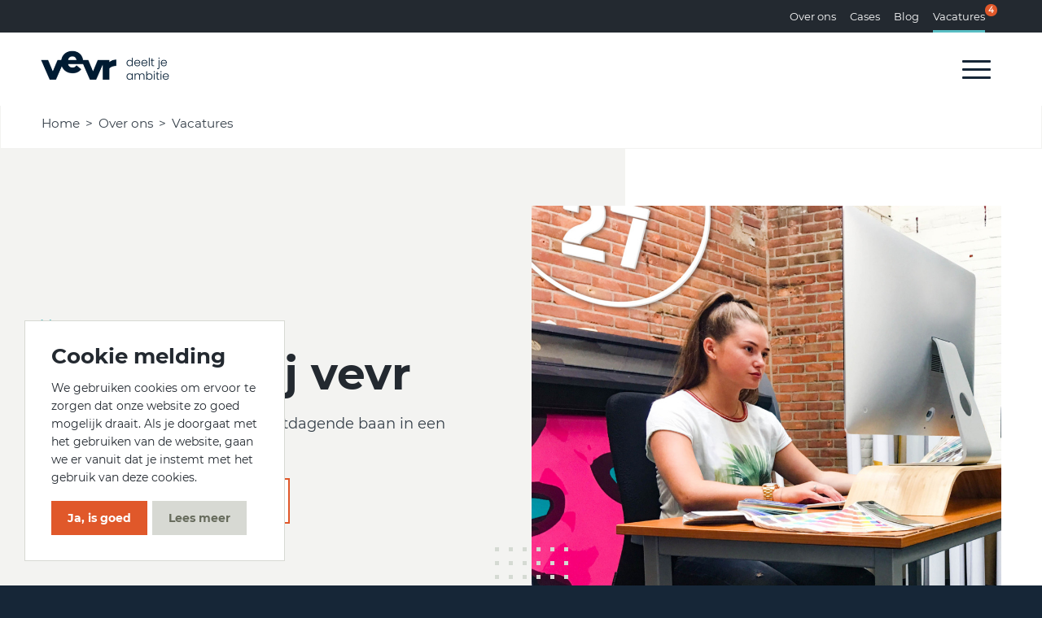

--- FILE ---
content_type: text/css
request_url: https://cdn2.booqable.com/assets/store/client_v2-f528def6c33f0b65f6bc5b2093b1e3abb364b999646f82bd7d691ab1d09abb64.css
body_size: 23988
content:
.booqable-component{animation:none;animation-delay:0;animation-direction:normal;animation-duration:0;animation-fill-mode:none;animation-iteration-count:1;animation-name:none;animation-play-state:running;animation-timing-function:ease;backface-visibility:visible;background:0;background-attachment:scroll;background-clip:border-box;background-color:transparent;background-image:none;background-origin:padding-box;background-position:0 0;background-position-x:0;background-position-y:0;background-repeat:repeat;background-size:auto auto;border:0;border-style:none;border-width:medium;border-color:inherit;border-bottom:0;border-bottom-color:inherit;border-bottom-left-radius:0;border-bottom-right-radius:0;border-bottom-style:none;border-bottom-width:medium;border-collapse:separate;border-image:none;border-left:0;border-left-color:inherit;border-left-style:none;border-left-width:medium;border-radius:0;border-right:0;border-right-color:inherit;border-right-style:none;border-right-width:medium;border-spacing:0;border-top:0;border-top-color:inherit;border-top-left-radius:0;border-top-right-radius:0;border-top-style:none;border-top-width:medium;bottom:auto;box-shadow:none;caption-side:top;clear:none;clip:auto;color:inherit;columns:auto;column-count:auto;column-fill:balance;column-gap:normal;column-rule:medium none currentColor;column-rule-color:currentColor;column-rule-style:none;column-rule-width:none;column-span:1;column-width:auto;content:normal;counter-increment:none;counter-reset:none;cursor:auto;direction:ltr;display:inline;empty-cells:show;float:none;font:normal;font-family:inherit;font-size:medium;font-style:normal;font-variant:normal;font-weight:normal;height:auto;hyphens:none;left:auto;letter-spacing:normal;line-height:normal;list-style:none;list-style-image:none;list-style-position:outside;list-style-type:disc;margin:0;margin-bottom:0;margin-left:0;margin-right:0;margin-top:0;max-height:none;max-width:none;min-height:0;min-width:0;opacity:1;orphans:0;outline:0;outline-color:invert;outline-style:none;outline-width:medium;overflow:visible;overflow-x:visible;overflow-y:visible;padding:0;padding-bottom:0;padding-left:0;padding-right:0;padding-top:0;page-break-after:auto;page-break-before:auto;page-break-inside:auto;perspective:none;perspective-origin:50% 50%;position:static;quotes:'\201C' '\201D' '\2018' '\2019';right:auto;tab-size:8;table-layout:auto;text-align:inherit;text-align-last:auto;text-decoration:none;text-decoration-color:inherit;text-decoration-line:none;text-decoration-style:solid;text-indent:0;text-shadow:none;text-transform:none;top:auto;transform:none;transform-style:flat;transition:none;transition-delay:0s;transition-duration:0s;transition-property:none;transition-timing-function:ease;unicode-bidi:normal;vertical-align:baseline;visibility:visible;white-space:normal;widows:0;width:auto;word-spacing:normal;z-index:auto;-webkit-font-smoothing:initial;-moz-osx-font-smoothing:unset}.booqable-component,.booqable-component *{box-sizing:border-box;line-height:1.15;-ms-text-size-adjust:100%;-webkit-text-size-adjust:100%}.booqable-component div,.booqable-component span,.booqable-component iframe,.booqable-component h1,.booqable-component h2,.booqable-component h3,.booqable-component h4,.booqable-component h5,.booqable-component h6,.booqable-component p,.booqable-component img,.booqable-component small,.booqable-component strong,.booqable-component b,.booqable-component u,.booqable-component center,.booqable-component ol,.booqable-component ul,.booqable-component li,.booqable-component fieldset,.booqable-component form,.booqable-component label,.booqable-component table,.booqable-component tbody,.booqable-component tfoot,.booqable-component thead,.booqable-component tr,.booqable-component th,.booqable-component td{margin:0;padding:0;border:0;font-size:100%;font:inherit;vertical-align:baseline}.booqable-component a{margin:0;padding:0;border:0;font:inherit;vertical-align:baseline}.booqable-component ol,.booqable-component ul{list-style:none}.booqable-component table{border-collapse:collapse;border-spacing:0}.booqable-component td,.booqable-component th{border:0px !important;background:transparent;color:#213B47}.booqable-component h3{clear:none}.booqable-component input{color:#213B47 !important}.booqable-component input,.booqable-component select{height:auto;font-size:12px;background:#fff;line-height:normal !important}.booqable-component select{height:auto !important;box-shadow:none !important;width:auto !important;padding:0px !important}.booqable-component hr{margin:0.5em 0}/*! normalize.css v7.0.0 | MIT License | github.com/necolas/normalize.css */.booqable-component{line-height:1.15;-ms-text-size-adjust:100%;-webkit-text-size-adjust:100%}.booqable-component{margin:0}.booqable-component article,.booqable-component aside,.booqable-component footer,.booqable-component header,.booqable-component nav,.booqable-component section{display:block}.booqable-component h1{font-size:2em;margin:0.67em 0}.booqable-component figcaption,.booqable-component figure,.booqable-component main{display:block}.booqable-component hr{box-sizing:content-box;height:0;overflow:visible}.booqable-component pre{font-family:monospace, monospace;font-size:1em}.booqable-component a{background-color:transparent;-webkit-text-decoration-skip:objects}.booqable-component abbr[title]{border-bottom:none;text-decoration:underline;text-decoration:underline dotted}.booqable-component b,.booqable-component strong{font-weight:inherit}.booqable-component b,.booqable-component strong{font-weight:bolder}.booqable-component code,.booqable-component kbd,.booqable-component samp{font-family:monospace, monospace;font-size:1em}.booqable-component dfn{font-style:italic}.booqable-component mark{background-color:#ff0;color:#000}.booqable-component small{font-size:80%}.booqable-component sub,.booqable-component sup{font-size:75%;line-height:0;position:relative;vertical-align:baseline}.booqable-component sub{bottom:-0.25em}.booqable-component sup{top:-0.5em}.booqable-component audio,.booqable-component video{display:inline-block}.booqable-component audio:not([controls]){display:none;height:0}.booqable-component img{border-style:none}.booqable-component svg:not(:root){overflow:hidden}.booqable-component button,.booqable-component input,.booqable-component optgroup,.booqable-component select,.booqable-component textarea{font-family:sans-serif;line-height:1.15;margin:0}.booqable-component button,.booqable-component input{overflow:visible}.booqable-component button,.booqable-component select{text-transform:none;padding:0px}.booqable-component button,.booqable-component html [type="button"],.booqable-component [type="reset"],.booqable-component [type="submit"]{-webkit-appearance:button}.booqable-component button::-moz-focus-inner,.booqable-component [type="button"]::-moz-focus-inner,.booqable-component [type="reset"]::-moz-focus-inner,.booqable-component [type="submit"]::-moz-focus-inner{border-style:none;padding:0}.booqable-component button:-moz-focusring,.booqable-component [type="button"]:-moz-focusring,.booqable-component [type="reset"]:-moz-focusring,.booqable-component [type="submit"]:-moz-focusring{outline:1px dotted ButtonText}.booqable-component fieldset{padding:0.35em 0.75em 0.625em}.booqable-component legend{box-sizing:border-box;color:inherit;display:table;max-width:100%;padding:0;white-space:normal}.booqable-component progress{display:inline-block;vertical-align:baseline}.booqable-component textarea{overflow:auto}.booqable-component [type="checkbox"],.booqable-component [type="radio"]{box-sizing:border-box;padding:0}.booqable-component [type="number"]::-webkit-inner-spin-button,.booqable-component [type="number"]::-webkit-outer-spin-button{height:auto}.booqable-component [type="search"]{-webkit-appearance:textfield;outline-offset:-2px}.booqable-component [type="search"]::-webkit-search-cancel-button,.booqable-component [type="search"]::-webkit-search-decoration{-webkit-appearance:none}.booqable-component ::-webkit-file-upload-button{-webkit-appearance:button;font:inherit}.booqable-component details,.booqable-component menu{display:block}.booqable-component summary{display:list-item}.booqable-component canvas{display:inline-block}.booqable-component template{display:none}.booqable-component [hidden]{display:none}.booqable-component .select-container{position:relative;text-align:left;border:1px solid #e0e5e6;border-radius:6px;background:#FFF;padding:7px}.booqable-component .select-container:after{content:'';width:0;height:0;position:absolute;pointer-events:none;border-left:5px solid transparent;border-right:5px solid transparent;top:14px;right:10px;border-top:5px solid black;opacity:0.3}.booqable-component .select-container.disabled{pointer-events:none;opacity:0.6}.booqable-component .select-container select{-webkit-appearance:none;-moz-appearance:none;appearance:none;background:transparent;border:0px;font-family:'Roboto', sans-serif;font-size:14px;color:#213B47 !important;display:block;width:100% !important;line-height:19px !important}.booqable-component .select-container select::-ms-expand{display:none}@media screen and (max-height: 770px){.Select-menu{max-height:138px}}.booqable-component #booqable-sidebar .bq-date-period{text-align:center}.booqable-component #booqable-sidebar .bq-period-picker .bq-date-period{background:#fbfdfc}.booqable-component #booqable-sidebar .bq-time-period{background:#eef1f4;border-top:1px solid #e0e5e6;padding:10px;padding-bottom:0px}.booqable-component #booqable-sidebar .bq-period-picker .bq-summary{text-align:center}.booqable-component #booqable-sidebar .bq-period-picker .bq-summary label{text-transform:uppercase;font-size:11pt}.booqable-component #booqable-sidebar .bq-period-picker .bq-summary i{font-size:18pt;opacity:0.3;display:block;margin:10px 0px}.booqable-component #booqable-sidebar .bq-period-picker .bq-summary #bq-arrow-down{display:none !important}.booqable-component #booqable-sidebar .bq-period-picker .bq-error{color:#dc3e3e;padding:10px 5px;border:1px solid #dc3e3e;background:#FFF;font-size:10pt}.booqable-component #booqable-sidebar .bq-period-picker .bq-error i{opacity:1 !important;margin:0px 10px !important}.booqable-component #booqable-sidebar .bq-period-picker .bq-actions{background:#FFF;text-align:center;clear:both;border-top:1px solid #e0e5e6;border-bottom:1px solid #e0e5e6;padding:10px 5px}.booqable-component #booqable-sidebar .bq-period-picker .bq-actions .bq-loading-wrapper{width:50%;text-align:center;display:inline-block;vertical-align:middle}.booqable-component #booqable-sidebar .bq-period-picker .bq-actions .bq-loading-wrapper .bq-loader{margin:0 auto;margin-top:-2px}.booqable-component #booqable-sidebar .bq-period-picker .bq-actions .bq-action-wrapper{width:50%;display:inline-block;padding:0px 5px}.booqable-component #booqable-sidebar .bq-period-picker .bq-actions a{display:block;text-align:center;color:#213B47;padding:12px 4px;font-size:14px;cursor:pointer;border-radius:3px}.booqable-component #booqable-sidebar .bq-period-picker .bq-actions a.bq-cancel-btn{border:1px solid #e0e5e6}.booqable-component #booqable-sidebar .bq-period-picker .bq-actions a.bq-disabled{opacity:0.3;pointer-events:none}.booqable-component #booqable-sidebar .bq-period-picker .bq-from,.booqable-component #booqable-sidebar .bq-period-picker .bq-till{display:inline-block;width:50%}.booqable-component #booqable-sidebar .bq-period-picker .bq-from{padding-right:5px}.booqable-component #booqable-sidebar .bq-period-picker .bq-till{padding-left:5px}.booqable-component #booqable-sidebar .bq-timeslots{padding-bottom:10px}.booqable-component #booqable-sidebar .bq-time-picker,.booqable-component #booqable-sidebar .bq-date-picker{font-size:13pt;margin-bottom:10px}.booqable-component #booqable-sidebar .bq-time-picker,.booqable-component #booqable-sidebar .bq-time-picker *,.booqable-component #booqable-sidebar .bq-date-picker,.booqable-component #booqable-sidebar .bq-date-picker *{-webkit-touch-callout:none;-webkit-user-select:none;-khtml-user-select:none;-moz-user-select:none;-ms-user-select:none;user-select:none}.booqable-component #booqable-sidebar .bq-time-picker.bq-date-picker,.booqable-component #booqable-sidebar .bq-date-picker.bq-date-picker{text-align:left;border:1px solid #e0e5e6;border-radius:3px;background:#FFF;padding:7px;font-size:15px}.booqable-component #booqable-sidebar .bq-time-picker.bq-date-picker:before,.booqable-component #booqable-sidebar .bq-date-picker.bq-date-picker:before{float:left;margin-left:3px;color:#acb5ba}.booqable-component #booqable-sidebar .bq-time-picker.bq-date-picker .date,.booqable-component #booqable-sidebar .bq-date-picker.bq-date-picker .date{font-size:11pt;margin:0px 10px;margin-top:-2px}.booqable-component #booqable-sidebar .bq-time-picker.bq-date-picker .bq-step-left,.booqable-component #booqable-sidebar .bq-time-picker.bq-date-picker .bq-step-right,.booqable-component #booqable-sidebar .bq-date-picker.bq-date-picker .bq-step-left,.booqable-component #booqable-sidebar .bq-date-picker.bq-date-picker .bq-step-right{font-size:14pt}.booqable-component #booqable-sidebar .bq-time-picker .bq-step-left,.booqable-component #booqable-sidebar .bq-time-picker .bq-step-right,.booqable-component #booqable-sidebar .bq-date-picker .bq-step-left,.booqable-component #booqable-sidebar .bq-date-picker .bq-step-right{display:none}.booqable-component #booqable-sidebar .bq-time-picker .bq-time,.booqable-component #booqable-sidebar .bq-date-picker .bq-time{font-weight:bold;cursor:pointer;padding:2px 6px;border:1px solid #FFF;margin:0px 5px}.booqable-component #booqable-sidebar .bq-time-picker .bq-time:hover,.booqable-component #booqable-sidebar .bq-date-picker .bq-time:hover{border-color:#eee}.booqable-component #booqable-sidebar .bq-time-picker .bq-divider,.booqable-component #booqable-sidebar .bq-date-picker .bq-divider{opacity:0.5}.booqable-component .fade-enter{opacity:0.01}.booqable-component .fade-enter.fade-enter-active{opacity:1;transition:all 100ms ease-in}.booqable-component .fade-leave{opacity:1}.booqable-component .fade-leave.fade-leave-active{opacity:0.01;transition:all 100ms ease-in}.booqable-component .booqable-launcher-enter{opacity:0.01;transform:scale(0.1);transition-delay:200ms}.booqable-component .booqable-launcher-enter.booqable-launcher-enter-active{opacity:1;transform:scale(1)}.booqable-component .booqable-launcher-leave{opacity:1;transform:scale(1)}.booqable-component .booqable-launcher-leave.booqable-launcher-leave-active{opacity:0.01}.booqable-component .booqable-sidebar-enter{opacity:0.01;height:calc(80% - 150px) !important}.booqable-component .booqable-sidebar-enter.booqable-sidebar-enter-active{opacity:1;transition:all 100ms ease-in;height:calc(80%) !important}.booqable-component .booqable-sidebar-leave{opacity:1;height:calc(80%) !important}.booqable-component .booqable-sidebar-leave.booqable-sidebar-leave-active{opacity:0.01;transition:all 100ms ease-in;height:calc(80% - 150px) !important}.booqable-component #booqable-sidebar .booqable-sidebar-line-leave{opacity:1 !important;transform:scale(1) !important}.booqable-component #booqable-sidebar .booqable-sidebar-line-leave.booqable-sidebar-line-leave-active{opacity:0 !important;transform:scale(0) !important;transition:all 150ms ease-in}.booqable-component #booqable-sidebar .booqable-sidebar-period-picker-enter{margin-top:-395px}.booqable-component #booqable-sidebar .booqable-sidebar-period-picker-enter.booqable-sidebar-period-picker-enter-active{margin-top:0;transition:all 150ms ease-out}.booqable-component #booqable-sidebar .booqable-sidebar-period-picker-leave{margin-top:0}.booqable-component #booqable-sidebar .booqable-sidebar-period-picker-leave.booqable-sidebar-period-picker-leave-active{margin-top:-395px;transition:all 150ms ease-out}.booqable-component #booqable-sidebar .booqable-sidebar-summary-enter{bottom:-100px}.booqable-component #booqable-sidebar .booqable-sidebar-summary-enter.booqable-sidebar-summary-enter-active{bottom:0;transition:all 150ms ease-in}.booqable-component #booqable-sidebar .booqable-sidebar-summary-leave{bottom:0}.booqable-component #booqable-sidebar .booqable-sidebar-summary-leave.booqable-sidebar-summary-leave-active{transition:all 150ms ease-in;bottom:-100px}.booqable-component #booqable-launcher{height:60px;width:60px;overflow:hidden;cursor:pointer;-webkit-transform-origin:center;-ms-transform-origin:center;transform-origin:center;-webkit-backface-visibility:hidden;backface-visibility:hidden;box-shadow:0 5px 40px rgba(0,0,0,0.16) !important;border-radius:8px;transition:width 100ms ease-in;transition:all 100ms ease-in;color:#515151;z-index:99998}.booqable-component #booqable-launcher.open{display:none !important}.booqable-component #booqable-launcher:hover{width:320px}.booqable-component #booqable-launcher #booqable-launcher-icon{width:60px;height:60px;background:#CCC;display:inline-flex;justify-content:center;align-items:center;text-align:center}.booqable-component #booqable-launcher #booqable-launcher-icon i{color:#fff;font-size:26px !important;display:inline-block;line-height:60px}.booqable-component #booqable-launcher #booqable-launcher-summary{background:#fbfdfc;width:260px;height:60px;display:inline-block;vertical-align:top;padding:8px 15px;font-size:13px}.booqable-component #booqable-launcher #booqable-launcher-summary hr{border:0;height:1px;background:#f0f3f4}.booqable-component #booqable-launcher #booqable-launcher-summary strong{font-weight:600}.booqable-component #booqable-launcher #booqable-launcher-summary .bq-total{float:right}.bq-loader{font-size:10px;text-indent:-9999em;width:25px;height:25px;border-radius:50%;position:relative;-webkit-animation:load3 1.4s infinite linear;animation:load3 1.4s infinite linear;-webkit-transform:translateZ(0);-ms-transform:translateZ(0);transform:translateZ(0)}.bq-loader:before{width:50%;height:50%;border-radius:100% 0 0 0;position:absolute;top:0;left:0;content:''}.bq-loader:after{width:75%;height:75%;border-radius:50%;content:'';margin:auto;position:absolute;top:0;left:0;bottom:0;right:0}.bq-loader{background:#8fcc40;background:-moz-linear-gradient(left, #8fcc40 10%, rgba(255,255,255,0) 42%);background:-webkit-linear-gradient(left, #8fcc40 10%, rgba(255,255,255,0) 42%);background:-o-linear-gradient(left, #8fcc40 10%, rgba(255,255,255,0) 42%);background:-ms-linear-gradient(left, #8fcc40 10%, rgba(255,255,255,0) 42%);background:linear-gradient(to right, #8fcc40 10%, rgba(255,255,255,0) 42%)}.bq-loader:before{background:#8fcc40}.bq-loader:after{background:#FFF}.bq-loader.green-bg{background:#FFF;background:-moz-linear-gradient(left, #fff 10%, rgba(143,204,64,0) 42%);background:-webkit-linear-gradient(left, #fff 10%, rgba(143,204,64,0) 42%);background:-o-linear-gradient(left, #fff 10%, rgba(143,204,64,0) 42%);background:-ms-linear-gradient(left, #fff 10%, rgba(143,204,64,0) 42%);background:linear-gradient(to right, #fff 10%, rgba(143,204,64,0) 42%)}.bq-loader.green-bg:before{background:#FFF}.bq-loader.green-bg:after{background:#8fcc40}@-webkit-keyframes load3{0%{-webkit-transform:rotate(0deg);transform:rotate(0deg)}100%{-webkit-transform:rotate(360deg);transform:rotate(360deg)}}@keyframes load3{0%{-webkit-transform:rotate(0deg);transform:rotate(0deg)}100%{-webkit-transform:rotate(360deg);transform:rotate(360deg)}}.booqable-component.booqable-component-product-detail{background:#FFF;box-shadow:0 0 5px rgba(0,0,0,0.16) !important;border-radius:3px;margin:10px 0px;position:relative}.booqable-component.booqable-component-product-detail:after{content:'';display:block;clear:both}.booqable-component.booqable-component-product-detail .booqable-product-detail-wrapper p.bq-product-description{height:auto;position:static}.booqable-component.booqable-component-product-detail .booqable-product-detail-wrapper .booqable-product-button-wrapper{position:static}.booqable-component .booqable-product-detail-wrapper{padding:30px;min-height:410px}.booqable-component .booqable-product-detail-wrapper select{color:#213B47}.booqable-component .booqable-product-detail-wrapper img.bq-product-image{width:250px;float:left}.booqable-component .booqable-product-detail-wrapper span.bq-no-photo{width:248px;height:249px;background:#fbfdfc;border:1px solid #f2f3f4;float:left}.booqable-component .booqable-product-detail-wrapper span.bq-no-photo i.bq-no-photo{font-size:48px;margin-top:90px;color:#eee}.booqable-component .booqable-product-detail-wrapper .bq-product-name{margin-bottom:10px;line-height:1.5;font-size:22px;font-weight:500}.booqable-component .booqable-product-detail-wrapper .bq-content{padding-left:280px;width:100%}.booqable-component .booqable-product-detail-wrapper .bq-product-description{margin-top:30px;font-size:14px;color:#586C76}.booqable-component .booqable-product-detail-wrapper .bq-product-description i{font-family:'Roboto', sans-serif !important}.booqable-component .booqable-product-detail-wrapper .bq-product-description figure>iframe{width:100%}.booqable-component .booqable-product-detail-wrapper p.bq-product-description{font-size:13px;line-height:1.6;margin-top:20px;margin-bottom:20px;margin-right:30px;overflow-y:auto;height:calc(100% - 205px);position:absolute;white-space:pre-line}.booqable-component .booqable-product-gallery-wrapper{position:absolute;top:0;left:0;width:100%;height:100%;display:flex;align-items:center;justify-content:center;background:transparent}@media (max-width: 534px){.booqable-component .booqable-product-detail-wrapper{padding:20px}.booqable-component .booqable-product-detail-wrapper img.bq-product-image{width:100%;float:none}.booqable-component .booqable-product-detail-wrapper span.bq-no-photo{float:none;display:block}.booqable-component .booqable-product-detail-wrapper .bq-content{padding:0px;margin-top:20px}.booqable-component .booqable-product-detail-wrapper p.bq-product-description{margin-bottom:0px;margin-right:0px;overflow-y:visible;height:auto;position:absolute;position:static}}.rx-context,.rx-control{z-index:99 !important}.rx-in-focus{border-color:#136DEB !important}.rx-reset *{box-sizing:border-box;background:transparent;border:0;font-size:100%;line-height:1;margin:0;padding:0;vertical-align:baseline}.rx-reset h1:empty,.rx-reset h2:empty,.rx-reset h3:empty,.rx-reset h4:empty,.rx-reset h5:empty,.rx-reset h6:empty,.rx-reset p:empty,.rx-reset li:empty,.rx-reset dt:empty,.rx-reset dd:empty,.rx-reset address:empty,.rx-reset figcaption:empty,.rx-reset blockquote:empty{min-height:1.5em}.rx-reset pre:empty{min-height:3.5em}.rx-reset strong:empty,.rx-reset b:empty,.rx-reset em:empty,.rx-reset i:empty,.rx-reset span:empty,.rx-reset sup:empty,.rx-reset sub:empty,.rx-reset u:empty,.rx-reset ins:empty,.rx-reset code:empty{display:inline-block;min-width:1px;min-height:1em}.rx-reset code+code{margin-left:2px}.rx-reset table{empty-cells:show}.rx-reset embed,.rx-reset img,.rx-reset object{max-width:100%;height:auto}.rx-reset figure>img,.rx-reset figure>iframe{vertical-align:middle}.rx-reset figcaption{display:block;top:0}.rx-reset figcaption:empty{min-height:18px}.rx-content ul{list-style:disc}.rx-content ol{list-style:decimal}.rx-content{font-family:"proxima-nova", "Roboto", sans-serif, BlinkMacSystemFont, "Segoe UI", "Roboto", "Oxygen", "Ubuntu", "Helvetica Neue", Arial, sans-serif;font-size:16px;line-height:1.5}.rx-content h1+*,.rx-content h2+*,.rx-content h3+*,.rx-content h4+*,.rx-content h5+*,.rx-content h6+*{margin-top:12px}.rx-content p+h2,.rx-content ul+h2,.rx-content ol+h2,.rx-content blockquote+h2,.rx-content figure+h2,.rx-content pre+h2,.rx-content table+h2,.rx-content dl+h2,.rx-content address+h2{margin-top:24px}.rx-content p+h3,.rx-content ul+h3,.rx-content ol+h3,.rx-content blockquote+h3,.rx-content figure+h3,.rx-content pre+h3,.rx-content table+h3,.rx-content dl+h3,.rx-content address+h3{margin-top:24px}.rx-content p+h4,.rx-content ul+h4,.rx-content ol+h4,.rx-content blockquote+h4,.rx-content figure+h4,.rx-content pre+h4,.rx-content table+h4,.rx-content dl+h4,.rx-content address+h4{margin-top:24px}.rx-content p+h5,.rx-content ul+h5,.rx-content ol+h5,.rx-content blockquote+h5,.rx-content figure+h5,.rx-content pre+h5,.rx-content table+h5,.rx-content dl+h5,.rx-content address+h5{margin-top:24px}.rx-content p+h6,.rx-content ul+h6,.rx-content ol+h6,.rx-content blockquote+h6,.rx-content figure+h6,.rx-content pre+h6,.rx-content table+h6,.rx-content dl+h6,.rx-content address+h6{margin-top:24px}.rx-content p+*,.rx-content ul+*,.rx-content ol+*,.rx-content blockquote+*,.rx-content figure+*,.rx-content pre+*,.rx-content table+*,.rx-content dl+*,.rx-content address+*{margin-top:16px}.rx-content div+*{margin-top:24px}.rx-content h1+h2{margin-top:24px}.rx-content h2+h3{margin-top:24px}.rx-content h3+h4{margin-top:24px}.rx-content h4+h5{margin-top:24px}.rx-content h5+h6{margin-top:24px}.rx-content a,.rx-content a:hover,.rx-content a:focus{color:#136DEB}.rx-content p{font-size:16px;line-height:1.5}.rx-content h1,.rx-content h2,.rx-content h3,.rx-content h4,.rx-content h5,.rx-content h6{font-family:inherit;font-weight:bold;font-style:normal;font-size:16px;line-height:1.5;color:#000B1D;text-rendering:optimizeLegibility;letter-spacing:-0.01em}.rx-content h1 a,.rx-content h1 a:focus,.rx-content h1 a:hover,.rx-content h2 a,.rx-content h2 a:focus,.rx-content h2 a:hover,.rx-content h3 a,.rx-content h3 a:focus,.rx-content h3 a:hover,.rx-content h4 a,.rx-content h4 a:focus,.rx-content h4 a:hover,.rx-content h5 a,.rx-content h5 a:focus,.rx-content h5 a:hover,.rx-content h6 a,.rx-content h6 a:focus,.rx-content h6 a:hover{color:inherit;text-decoration:none}.rx-content h1{font-size:40px;line-height:1.2}.rx-content h2{font-size:24px;line-height:1.3}.rx-content h3{font-size:21px;line-height:1.5}.rx-content ul,.rx-content ol{margin-left:26px}.rx-content li{font-size:16px;line-height:1.5}.rx-content li li{font-size:1em}.rx-content dt,.rx-content dd{font-size:16px;line-height:1.5}.rx-content dt{font-weight:bold}.rx-content dd+dt{margin-top:0.25em}.rx-content pre{overflow:auto;white-space:pre;font-family:SFMono-Regular, Consolas, "Liberation Mono", Menlo, Courier, monospace;font-size:90%;line-height:1.5;color:#262F3F;background-color:#F5F5F6;padding:1em}.rx-content pre code{padding:0;border:0;background:none;font-size:100%;display:block;line-height:inherit}.rx-content blockquote{color:#262F3F;font-style:italic;font-weight:normal;padding:0;background:transparent}.rx-content blockquote p{color:#262F3F;font-size:125%;line-height:1.5}.rx-content blockquote p+p{margin-top:4px}.rx-content blockquote cite,.rx-content figcaption cite{font-style:inherit;font-size:14px;line-height:1.5;color:rgba(38,47,63,0.7)}.rx-content caption{text-align:left;font-style:normal}.rx-content table{border-collapse:collapse;border-spacing:0;width:100%;empty-cells:show}.rx-content td,.rx-content th{text-align:left;vertical-align:top;font-size:95%;line-height:1.5;padding:0.75em;border:1px solid rgba(217,219,221,0.5)}.rx-content th{font-weight:normal}.rx-content thead th{font-weight:bold}.rx-content address{font-style:normal}.rx-content dfn,.rx-content abbr{font-size:95%}.rx-content time,.rx-content cite,.rx-content small,.rx-content var,.rx-content samp,.rx-content kbd,.rx-content code{font-size:85%}.rx-content sup,.rx-content sub{font-size:65%}.rx-content var,.rx-content code,.rx-content kbd,.rx-content samp{display:inline-block;font-family:SFMono-Regular, Consolas, "Liberation Mono", Menlo, Courier, monospace;font-style:normal;line-height:1;color:rgba(0,11,29,0.85);vertical-align:baseline}.rx-content samp,.rx-content kbd,.rx-content code{border-radius:2px}.rx-content kbd{border:1px solid rgba(0,11,29,0.15);padding:.2em .4em}.rx-content code{position:relative;top:-1px;border:1px solid transparent;background-color:#F5F5F6;padding:.2em .4em .2em}.rx-content mark{background-color:yellow;color:black}.rx-content b,.rx-content strong{font-weight:600}.rx-content dfn[title],.rx-content abbr[title]{letter-spacing:.01em;text-transform:uppercase;text-decoration:none;border-bottom:1px dotted rgba(0,0,0,0.4);cursor:help}.rx-content cite{font-style:italic}.rx-content sub,.rx-content sup{line-height:1;margin-left:2px}.rx-content sub{vertical-align:sub}.rx-content sup{vertical-align:super}.rx-content figure>img,.rx-content figure>iframe,.rx-content figure>pre,.rx-content figure>div{vertical-align:middle}.rx-content figure figcaption{display:block;font-style:normal;margin-top:0.25em;font-size:12px;line-height:1.5}.rx-content .embed-responsive{position:relative;padding:0;margin:0;padding-bottom:56.25%;padding-top:25px;height:0}.rx-content .embed-responsive iframe{position:absolute;top:0;left:0;width:100%;height:100%}.rx-content hr{position:relative;line-height:1;background:none;border:none;text-align:left;margin-top:1em;margin-bottom:1em;height:10px}.rx-content hr:before{content:'';position:absolute;top:50%}.rx-content hr:before{width:100%;max-width:100%;margin-top:-0.5px;border-top-width:1px;border-top-style:solid;border-top-color:rgba(217,219,221,0.6)}.rx-content .align-right{text-align:right}.rx-content .align-center{text-align:center}.rx-content .align-justify{text-align:justify}.rx-content div.align-center img,.rx-content p.align-center img,.rx-content figure.align-center img{max-width:80%}.rx-content div.align-center figcaption,.rx-content p.align-center figcaption,.rx-content figure.align-center figcaption{text-align:center}.rx-content .float-left{float:left;margin-right:1em;margin-bottom:1em;max-width:200px}.rx-content .float-right{float:right;margin-left:1em;margin-bottom:1em;max-width:200px}@keyframes slideUp{to{height:0;padding-top:0;padding-bottom:0;margin-bottom:0}}@keyframes slideDown{from{height:0;padding-top:0;padding-bottom:0;margin-bottom:0}}@keyframes fadeIn{from{opacity:0}to{opacity:1}}@keyframes fadeOut{from{opacity:1}to{opacity:0}}.rx-container{box-sizing:border-box;border-radius:6px;background-color:#ffffff;border:1px solid #D6D9DB}.rx-toolbar{display:flex;flex:1;white-space:nowrap;height:40px;overflow-x:scroll;overflow-y:hidden;scrollbar-width:none;-ms-overflow-style:none}.rx-toolbar::-webkit-scrollbar{width:0;height:0}.rx-toolbar-container{position:relative;z-index:4;margin:0;padding:0;box-sizing:border-box;display:flex}.rx-toolbar-container.is-rx-toolbar{border-top-left-radius:6px;border-top-right-radius:6px;background-color:rgba(255,255,255,0.98);border-bottom:1px solid rgba(0,11,29,0.1)}.rx-toolbar-container.is-rx-toolbar .rx-topbar{position:relative;margin-left:auto;display:flex}.rx-toolbar-sticky{position:-webkit-sticky;position:sticky;top:-25px !important}.rx-editor-container{box-sizing:border-box}.rx-source-container{display:none}.rx-context{position:absolute;top:0;left:0;z-index:4;padding:0;margin:0;line-height:1;border-radius:4px;background-color:#000B1D}.rx-control{position:absolute;top:0;left:0;z-index:3;padding:0;margin:0;line-height:1}.rx-topbar{position:absolute;right:0}.rx-source,.rx-source:hover,.rx-source:focus{text-align:left;box-sizing:border-box;font-family:SFMono-Regular, Consolas, "Liberation Mono", Menlo, Courier, monospace;width:100%;display:block;margin:0;border:none;box-shadow:none;border-radius:0;background-color:#262F3F;color:rgba(255,255,255,0.8);font-size:14px;outline:none;padding:10px 18px 20px 18px;line-height:1.5;min-height:60px;resize:vertical}.rx-draggable-placeholder{height:20px;min-width:80px;outline:3px dashed gold !important;background-color:rgba(255,215,0,0.2) !important;margin-bottom:20px}.rx-drag-active{outline:3px dashed gold !important;outline-offset:0 !important;position:relative;max-height:40px;overflow:hidden;padding:0}.rx-drag-active:before{width:100%;height:100%;content:"";top:0;left:0;background-color:rgba(255,215,0,0.4);position:absolute;z-index:1}.rx-dragging{opacity:0.95;background-color:#ffffff;box-shadow:0 15px 30px 0 15px 30px rgba(0,11,29,0.3)}.rx-dragging img{max-width:100%}.rx-voice-label{display:none}@keyframes progress-bar-stripes{from{background-position:40px 0}to{background-position:0 0}}.rx-editor-progress{position:fixed;top:0;left:0;z-index:11000;width:100%;background-color:rgba(0,11,29,0.2)}.rx-editor-progress span{animation:progress-bar-stripes 2s linear infinite;content:'';display:block;min-height:8px;width:100%;height:100%;background-color:#0058FB;background-image:-webkit-linear-gradient(45deg, rgba(255,255,255,0.2) 25%, transparent 25%, transparent 50%, rgba(255,255,255,0.2) 50%, rgba(255,255,255,0.2) 75%, transparent 75%, transparent);background-image:linear-gradient(45deg, rgba(255,255,255,0.2) 25%, transparent 25%, transparent 50%, rgba(255,255,255,0.2) 50%, rgba(255,255,255,0.2) 75%, transparent 75%, transparent);background-size:40px 40px}.rx-nowrap{white-space:nowrap !important}.rx-handle{cursor:move}.rx-placeholder:before{position:absolute;z-index:0;content:attr(placeholder);color:rgba(0,11,29,0.4);font-weight:normal;cursor:text}@font-face{font-family:'RedactorX';src:url("[data-uri]") format("truetype");font-weight:normal;font-style:normal;font-display:block}[class^="rx-icon-"],[class*=" rx-icon-"]{font-family:'RedactorX' !important;speak:never;font-style:normal;font-weight:normal;font-variant:normal;text-transform:none;line-height:1;-webkit-font-smoothing:antialiased;-moz-osx-font-smoothing:grayscale}.rx-icon-paragraph:before{content:"\e91b"}.rx-icon-outdent:before{content:"\e921"}.rx-icon-sub:before{content:"\e90c"}.rx-icon-sup:before{content:"\e920"}.rx-icon-align-center:before{content:"\e900"}.rx-icon-align-justify:before{content:"\e901"}.rx-icon-alignment:before,.rx-icon-align-left:before{content:"\e902"}.rx-icon-add:before{content:"\e903"}.rx-icon-align-right:before{content:"\e904"}.rx-icon-embed:before{content:"\e905"}.rx-icon-file:before{content:"\e906"}.rx-icon-duplicate:before{content:"\e907"}.rx-icon-format:before{content:"\e908"}.rx-icon-bold:before{content:"\e909"}.rx-icon-pre:before,.rx-icon-code:before,.rx-icon-html:before{content:"\e90a"}.rx-icon-deleted:before{content:"\e90b"}.rx-icon-image:before{content:"\e90d"}.rx-icon-indent:before{content:"\e90e"}.rx-icon-italic:before{content:"\e90f"}.rx-icon-kbd:before{content:"\e910"}.rx-icon-line:before{content:"\e911"}.rx-icon-link:before{content:"\e912"}.rx-icon-list:before{content:"\e913"}.rx-icon-mark:before{content:"\e914"}.rx-icon-quote:before{content:"\e915"}.rx-icon-redo:before{content:"\e916"}.rx-icon-selector:before{content:"\e917"}.rx-icon-shortcut:before{content:"\e918"}.rx-icon-sort:before{content:"\e919"}.rx-icon-table:before{content:"\e91a"}.rx-icon-trash:before{content:"\e91c"}.rx-icon-tune:before{content:"\e91d"}.rx-icon-underline:before{content:"\e91e"}.rx-icon-undo:before{content:"\e91f"}.rx-button{border-radius:6px;display:inline-flex;align-items:center;justify-content:center;vertical-align:middle;text-decoration:none;background:none;outline:none;margin:0;padding:0;box-sizing:border-box;font-size:16px;line-height:1;cursor:pointer}.rx-button:hover{text-decoration:none;outline:none}.rx-button:focus{text-decoration:none;outline:none}.rx-button-icon{display:inline-flex}.rx-button-icon svg{display:inline-block}.rx-button-icon{width:31px;height:30px;align-items:center;justify-content:center;border-radius:6px;border:1px solid transparent}.rx-button-control{width:20px;color:rgba(0,11,29,0.4)}.rx-button-control:hover{color:#000B1D}.rx-button-context,.rx-button-context:active,.rx-button-context:focus{width:40px;min-width:40px;height:36px;background-color:transparent;color:rgba(255,255,255,0.85)}.rx-button-context:first-child{padding-left:6px}.rx-button-context:last-child{padding-right:6px}.rx-button-context svg{fill:rgba(255,255,255,0.85)}.rx-button-context.active{background-color:rgba(255,255,255,0.1);color:rgba(255,255,255,0.85)}.rx-button-context:hover{transition:all 0.2s linear;background-color:rgba(255,255,255,0.2);color:#ffffff}.rx-button-context:hover svg{fill:#ffffff}.rx-button-context:hover .rx-button-icon{border-color:transparent}.rx-button-toolbar{padding-top:1px;width:40px;min-width:40px;height:41px}.rx-button-topbar{width:36px;height:40px;padding-top:1px}.rx-button-toolbar,.rx-button-topbar{color:rgba(0,11,29,0.8)}.rx-button-toolbar svg,.rx-button-topbar svg{fill:rgba(0,11,29,0.8)}.rx-button-toolbar.active .rx-button-icon,.rx-button-topbar.active .rx-button-icon{border-color:#F4F9FF;background-color:rgba(228,232,237,0.5)}.rx-button-toolbar.toggled,.rx-button-topbar.toggled{background-color:#F4F9FF;color:#000B1D}.rx-button-toolbar.toggled svg,.rx-button-topbar.toggled svg{fill:#000B1D}.rx-button-toolbar.disable,.rx-button-toolbar.disable:hover,.rx-button-topbar.disable,.rx-button-topbar.disable:hover{cursor:default;background-color:transparent !important;color:rgba(0,11,29,0.4) !important}.rx-button-toolbar.disable svg,.rx-button-topbar.disable svg{fill:rgba(0,11,29,0.4) !important}.rx-button-toolbar.disable .rx-button-icon,.rx-button-topbar.disable .rx-button-icon{background-color:transparent !important;color:rgba(0,11,29,0.4) !important}.rx-button-toolbar:hover,.rx-button-topbar:hover{transition:all 0.2s linear;background-color:#F4F9FF;color:#000B1D}.rx-button-toolbar:hover svg,.rx-button-topbar:hover svg{fill:#000B1D}.rx-button-toolbar:hover .rx-button-icon,.rx-button-topbar:hover .rx-button-icon{border-color:transparent}.rx-tooltip{position:absolute;z-index:99;margin:0;padding:4px 7px;border-radius:2px;line-height:1;font-family:SFMono-Regular, Consolas, "Liberation Mono", Menlo, Courier, monospace;font-size:12px;color:rgba(255,255,255,0.85);background-color:#000B1D}.rx-statusbar{font-family:SFMono-Regular, Consolas, "Liberation Mono", Menlo, Courier, monospace;margin:0;padding:8px 10px;position:relative;overflow:hidden;background-color:#F5F5F6;box-sizing:border-box;border:none}.rx-statusbar:empty{display:none}.rx-statusbar-item{float:left;font-size:12px;padding:0 10px;margin:0;line-height:16px;color:rgba(0,11,29,0.5);border-right:1px solid rgba(0,11,29,0.1)}.rx-statusbar-item:last-child{border-right-color:transparent}.rx-statusbar-item a{color:rgba(0,11,29,0.5);text-decoration:underline}.rx-statusbar-item a:hover{color:#FF4F7F;text-decoration:underline}.rx-panel{position:absolute;min-width:240px;max-height:300px;margin:0;padding:0;font-family:"proxima-nova", "Roboto", sans-serif, BlinkMacSystemFont, "Segoe UI", "Roboto", "Oxygen", "Ubuntu", "Helvetica Neue", Arial, sans-serif;font-size:14px;overflow:auto;border-radius:6px;background-color:#000B1D}.rx-panel-item{box-sizing:border-box;padding:4px;border-bottom:1px solid rgba(255,255,255,0.07)}.rx-panel-item a{display:block;border-radius:6px;padding:8px;line-height:1;text-decoration:none;color:#ffffff;background-color:transparent}.rx-panel-item.active a,.rx-panel-item a:hover{color:#ffffff;background-color:#0058FB}.rx-editor,.rx-editor [data-rx-type],.rx-editor a,.rx-editor p,.rx-editor figcaption,.rx-editor td,.rx-editor th{outline:none}.rx-editor::after{content:"";clear:both;display:table}.rx-editor [data-rx-type=embed],.rx-editor [data-rx-type=embed] a,.rx-editor [data-rx-type=image],.rx-editor [data-rx-type=image] a{cursor:pointer}.rx-editor [data-rx-type=embed] figcaption,.rx-editor [data-rx-type=image] figcaption{cursor:text}.rx-editor .rx-block-focus[data-rx-type=embed],.rx-editor .rx-block-focus[data-rx-type=image],.rx-editor .rx-block-focus[data-rx-type=line],.rx-editor .rx-block-focus[data-rx-type=layer]{outline:3px solid rgba(0,88,251,0.4) !important}.rx-editor .rx-block-meta-focus[data-rx-type]{outline:3px solid rgba(0,88,251,0.4) !important}.rx-editor [data-rx-type=text]{margin:0;line-height:1.5}.rx-editor [data-rx-type=text]:empty{min-height:1.5em}.rx-editor [data-rx-type=embed]{position:relative}.rx-editor [data-rx-type=embed]:before{width:100%;height:100%;content:"";position:absolute;z-index:1}.rx-editor [data-rx-type=embed] iframe{display:inline-block}.rx-editor [data-rx-type=embed] figcaption{position:relative;top:0;z-index:2}.rx-editor [data-placeholder]:empty:before{content:attr(data-placeholder);display:inline-block;color:rgba(0,11,29,0.4);font-weight:normal;font-style:italic;font-size:inherit;cursor:text;max-height:20px}.rx-editor [data-placeholder]:empty:focus:before{content:""}.rx-popup{font-family:"proxima-nova", "Roboto", sans-serif, BlinkMacSystemFont, "Segoe UI", "Roboto", "Oxygen", "Ubuntu", "Helvetica Neue", Arial, sans-serif;border-radius:4px;background-color:#ffffff;box-shadow:0 7px 10px 0 rgba(0,0,0,0.18);position:absolute;top:0;left:0;z-index:99999999;margin-bottom:16px;overflow-x:auto}.rx-popup-body{box-sizing:border-box;padding:0}.rx-popup-body form{padding-bottom:16px}.rx-popup-items{padding:8px}.rx-popup-type-grid .rx-popup-items{display:flex;flex-wrap:wrap;padding:0;box-sizing:border-box}.rx-popup-type-grid .rx-popup-item{box-sizing:border-box;border-radius:0;margin-bottom:-1px;width:32px;height:32px;line-height:32px;padding:0;text-align:center;justify-content:center;align-items:center;border:1px solid #D9DBDD;color:#000B1D;border-left-color:transparent;border-top-color:transparent}.rx-popup-type-grid .rx-popup-item svg{width:16px;height:16px}.rx-popup-header{font-size:14px;font-weight:bold;color:#000B1D;padding:0 16px;position:relative}.rx-popup-header:empty{display:none}.rx-popup-header-box{white-space:nowrap}.rx-popup-header-item{position:relative;display:inline-block;color:#000B1D;font-weight:bold;padding-top:16px;padding-bottom:16px;margin-right:8px;padding-right:8px;text-decoration:none}.rx-popup-header-item:after{content:'';position:absolute;right:0;top:18px;width:1px;height:16px;background-color:rgba(0,11,29,0.2)}.rx-popup-header-item:last-child{margin-right:0;padding-right:0}.rx-popup-header-item:last-child:after{display:none}.rx-popup-header-item-link{color:rgba(0,11,29,0.6)}.rx-popup-header-item-link:hover{color:#000B1D;text-decoration:underline}.rx-popup-header-item-link.active{color:#000B1D;text-decoration:none;cursor:text}.rx-popup-footer{overflow:hidden;box-sizing:border-box;margin-top:8px;padding:16px;padding-bottom:20px}.rx-popup-footer .rx-form-button{margin-right:4px}.rx-popup-footer:empty{display:none}.rx-popup-item{font-size:14px;border-radius:4px;padding:10px 8px;display:flex;line-height:1;align-items:center;cursor:pointer;position:relative}.rx-popup-item-container{width:92px;height:76px;padding:0;display:flex;flex-direction:column;text-align:center;align-items:center;justify-content:center;vertical-align:middle}.rx-popup-item-container .rx-popup-item-title{flex:none;font-size:12px;color:rgba(0,11,29,0.6)}.rx-popup-item-container .rx-popup-item-icon{font-size:16px;margin-bottom:10px;margin-right:0;line-height:1}.rx-popup-item-container .rx-popup-item-icon svg{position:relative;top:2px}.rx-popup-item-title{flex:1}.rx-popup-item-icon{font-size:16px;margin-right:6px}.rx-popup-item-shortcut{font-family:SFMono-Regular, Consolas, "Liberation Mono", Menlo, Courier, monospace;font-size:11px;color:rgba(0,11,29,0.5);margin-left:auto;padding-top:1px;text-align:right}.rx-popup-item-shortcut b{position:relative;top:2px;font-weight:normal;font-size:14px}.rx-popup-item-image{display:inline-block;max-width:38px !important;height:auto;padding:4px;border-radius:4px;background-color:#D9DBDD}.rx-popup-item-image>img,.rx-popup-item-image>svg{max-width:30px !important;height:auto;display:inline-block}.rx-popup-item-trash{font-size:14px;margin-left:auto;color:rgba(0,11,29,0.7)}.rx-popup-item-trash:hover{color:#000B1D}.rx-popup-item-hidden{display:none}.rx-popup-item:hover{background-color:#F4F9FF}.rx-popup-item.active{background-color:#0058FB;color:#ffffff}.rx-popup-item.active span{background:none !important;color:#ffffff !important}.rx-popup-item-divider-top{margin-top:9px}.rx-popup-item-divider-top:before{top:-5px}.rx-popup-item-divider-bottom{margin-bottom:9px}.rx-popup-item-divider-bottom:before{bottom:-5px}.rx-popup-item-divider-top:before,.rx-popup-item-divider-bottom:before{position:absolute;content:'';width:calc(100% - 8px);height:1px;left:4px;background-color:rgba(0,11,29,0.07)}.rx-popup-close{position:absolute !important;right:16px;top:14px;cursor:pointer;display:inline-block;vertical-align:middle;width:20px;height:20px;opacity:0.5}.rx-popup-close::before,.rx-popup-close::after{content:"";display:block;left:50%;position:absolute;top:50%;transform:translate(-50%, -50%) rotate(45deg);background-color:#000B1D}.rx-popup-close::before{height:1px;width:75%}.rx-popup-close::after{height:75%;width:1px}.rx-popup-close:hover{opacity:1}.rx-popup-list{list-style:none;margin:0;padding:16px 8px;padding-top:0}.rx-popup-list li{cursor:pointer;display:flex;align-items:center;border-radius:4px;line-height:1;border-bottom:1px solid rgba(0,11,29,0.07)}.rx-popup-list li:last-child{border-bottom-color:transparent}.rx-popup-list li:hover{background-color:#F4F9FF}.rx-popup-list-item{text-decoration:none;flex:1;padding:7px 8px;font-size:14px;color:#000B1D}.rx-popup-list-aside{font-family:SFMono-Regular, Consolas, "Liberation Mono", Menlo, Courier, monospace;font-size:11px;color:rgba(0,11,29,0.5);margin-left:auto;padding-left:4px}.rx-popup.has-footer form,.rx-popup.has-form .rx-popup-header-item,.rx-popup.has-items .rx-popup-header-item{padding-bottom:0}.rx-popup[dir=rtl] .rx-popup-close{right:auto;left:20px}.rx-form-item{padding:16px 16px 0 16px}.rx-form-item:empty{display:none}.rx-form-image img,.rx-form-image svg{max-width:100%}.rx-form-label{box-sizing:border-box;font-family:"proxima-nova", "Roboto", sans-serif, BlinkMacSystemFont, "Segoe UI", "Roboto", "Oxygen", "Ubuntu", "Helvetica Neue", Arial, sans-serif;font-size:14px;font-weight:bold;display:block;padding:0;margin:0;padding-bottom:6px;color:rgba(0,11,29,0.65)}.rx-form-container-flex{display:flex}.rx-form-container-flex .rx-form-input,.rx-form-container-flex .rx-form-select{flex:auto}.rx-form-container-flex .rx-form-button{margin-left:4px}.rx-form-button-push-right{float:right}.rx-form-button{box-sizing:border-box;font-family:"proxima-nova", "Roboto", sans-serif, BlinkMacSystemFont, "Segoe UI", "Roboto", "Oxygen", "Ubuntu", "Helvetica Neue", Arial, sans-serif;font-size:14px;font-weight:bold;outline:none;border-radius:4px;padding:8px 24px;min-height:38px;cursor:pointer;line-height:1.25;height:auto;background-color:#ffffff;border:1px solid #D9DBDD;color:rgba(0,11,29,0.9)}.rx-form-button:hover{background-color:#F5F5F6}.rx-form-button-primary{background-color:#136DEB;border:1px solid #136DEB;color:#ffffff}.rx-form-button-primary:hover{box-shadow:inset 0px 0px 400px 110px rgba(0,0,0,0.12)}.rx-form-button-danger{background-color:#F75454;border:1px solid #F75454;color:#fff}.rx-form-button-danger:hover{box-shadow:inset 0px 0px 400px 110px rgba(0,0,0,0.12)}.rx-form-button-fullwidth{display:block;width:100%}.rx-form-input,.rx-form-select,.rx-form-textarea{box-sizing:border-box;display:block;width:100%;vertical-align:middle;font-weight:normal;padding:8px;font-family:"proxima-nova", "Roboto", sans-serif, BlinkMacSystemFont, "Segoe UI", "Roboto", "Oxygen", "Ubuntu", "Helvetica Neue", Arial, sans-serif;font-size:15px;outline:none;border-radius:4px;box-shadow:none;line-height:1.3;color:#000B1D;background-color:#fff;border:1px solid #D9DBDD}.rx-form-input:focus,.rx-form-select:focus,.rx-form-textarea:focus{border-color:#136DEB}.rx-form-textarea{resize:vertical;line-height:1.5}.rx-form-select{font-size:15px;cursor:pointer;-webkit-appearance:none;background-image:url('data:image/svg+xml;utf8,<svg height="10" viewBox="0 0 9 10" width="9" xmlns="http://www.w3.org/2000/svg"><path fill="rgba(0, 0, 0, .6)" d="m3.27162899.66658308.8-.70211699 4 3.51058495-.8.70211699-3.2-2.80846796-3.2 2.80846796-.8-.70211699zm0 8.59576602-3.2-2.80846795.8-.70211699 3.2 2.80846796 3.2-2.80846796.8.70211699-4 3.51058494z" /></svg>');background-repeat:no-repeat;background-position:right 0.65em center;padding-right:28px;min-height:35px}.rx-form-checkbox{box-sizing:border-box;vertical-align:middle;position:relative;bottom:-0.1em;margin-top:0 !important;margin-right:4px !important;margin-left:0 !important;font-size:15px}.rx-popup[dir=rtl] .rx-form-checkbox{margin-right:0 !important;margin-left:4px !important}.rx-form-checkbox-item span{font-family:"proxima-nova", "Roboto", sans-serif, BlinkMacSystemFont, "Segoe UI", "Roboto", "Oxygen", "Ubuntu", "Helvetica Neue", Arial, sans-serif;font-size:14px;font-weight:normal;color:#000B1D}.rx-form-segment{display:flex;background-color:#F0F1F1;border-radius:4px;padding:2px}.rx-form-segment-item{border:1px solid transparent;font-size:16px;padding:8px 5px;margin:0 1px;cursor:pointer;flex:auto;text-align:center;border-radius:4px;color:rgba(0,11,29,0.6)}.rx-form-segment-item:hover{background-color:#ffffff;color:#000B1D}.rx-form-segment-item.active{cursor:default;background-color:#ffffff;box-shadow:0 1px 3px rgba(0,11,29,0.12),0 1px 2px rgba(0,11,29,0.2);color:#000B1D}.rx-form-upload-box{flex:1;display:flex;flex-direction:column;align-items:center;justify-content:center;margin:0;margin-bottom:10px;border:2px dashed rgba(0,11,29,0.12);background-color:#F5F5F6;border-radius:4px;min-width:160px;height:160px;cursor:pointer;position:relative}.rx-form-upload-box input[type="file"]{font-size:13px}.rx-form-upload-box img{position:relative;z-index:2;object-fit:cover;height:100%;width:100%}.rx-form-upload-box:after{content:'';position:absolute;top:0;bottom:0;left:0;right:0;width:100%;height:100%}.rx-form-upload-box.rx-form-upload-hover{border-color:rgba(0,88,251,0.35);background-color:rgba(0,88,251,0.05)}.rx-form-upload-box.rx-form-upload-error{border-color:rgba(255,79,127,0.35);background-color:rgba(255,79,127,0.05)}.rx-upload-remove{position:absolute;z-index:3;top:-6px;right:-10px;background-color:#FF4F7F;color:#ffffff;opacity:1;width:20px;height:20px;text-align:center;border-radius:10px;font-size:14px;line-height:20px}.rx-upload-remove:after{content:'\00d7'}.rx-upload-remove:hover{background-color:#000B1D}.rx-form-upload-cover-off img{object-fit:initial;height:auto;width:auto}.rx-form-upload-placeholder{font-family:"proxima-nova", "Roboto", sans-serif, BlinkMacSystemFont, "Segoe UI", "Roboto", "Oxygen", "Ubuntu", "Helvetica Neue", Arial, sans-serif;color:rgba(0,11,29,0.5);font-size:12px;line-height:1.35;padding:0 8px;text-align:center}.rx-form-upload-placeholder svg{fill:rgba(0,11,29,0.5)}.rx-popup-addbar .rx-popup-items{display:flex;flex-wrap:wrap;padding:4px}.rx-popup-image .rx-popup-body,.rx-popup-stack-image .rx-popup-body{padding:16px;padding-top:0}.rx-popup-image-section-or{margin:16px 0;font-family:"proxima-nova", "Roboto", sans-serif, BlinkMacSystemFont, "Segoe UI", "Roboto", "Oxygen", "Ubuntu", "Helvetica Neue", Arial, sans-serif;text-transform:uppercase;font-weight:bold;text-align:center;font-size:12px;color:#000B1D}.rx-popup-images-box{margin-top:12px}.rx-popup-images-box img{vertical-align:top;max-width:100px;height:auto;cursor:pointer;margin-bottom:8px;margin-right:8px}.rx-popup-images-box img:hover{outline:3px solid rgba(0,88,251,0.5)}.rx-form-item-edit-image-box{padding:20px;padding-bottom:0}.rx-form-item-image{margin-right:8px}.rx-form-item-image img{max-height:160px;width:auto}.rx-popup-shortcut-item{border-radius:0;border-bottom:1px solid rgba(0,11,29,0.08);cursor:text}.rx-popup-shortcut-item:hover{background-color:transparent}.rx-popup-shortcut-item:last-child{border-bottom-color:transparent}.rx-popup-shortcut-title{font-size:14px;line-height:20px;color:#000B1D;margin-right:16px}.rx-popup-shortcut-kbd{white-space:nowrap;line-height:20px;font-family:SFMono-Regular, Consolas, "Liberation Mono", Menlo, Courier, monospace;font-size:12px;padding:0;display:inline-block;color:rgba(0,11,29,0.65);margin-left:auto;text-align:right}.rx-popup-shortcut-kbd span{display:inline-block;border-radius:4px;padding-left:3px;padding-right:3px;color:rgba(0,11,29,0.85);background-color:#F5F5F6}.rx-popup-shortcut-kbd b{font-weight:normal;font-size:18px;display:inline-block;line-height:12px;position:relative;top:3px}.booqable-product{display:inline-block;min-width:280px;max-width:320px;width:100%;text-align:center;padding:15px;margin-right:-4px}.booqable-product-list .booqable-product{margin-right:0px !important}.booqable-component .booqable-product-wrapper{position:relative;color:#586c76;text-align:left;margin:0 auto;max-width:320px}.booqable-component .booqable-product-wrapper .booqable-product-inner{background:#fbfdfc;border-radius:6px;width:100%;box-shadow:0 0 5px rgba(0,0,0,0.16) !important;cursor:pointer;overflow:hidden}.booqable-component .booqable-product-wrapper .booqable-product-inner .bq-product-title-wrapper{width:100%;padding-right:50px}.booqable-component .booqable-product-wrapper .booqable-product-inner .bq-product-title-wrapper.bq-has-prices{height:17px}.booqable-component .booqable-product-wrapper .booqable-product-inner .bq-product-title-wrapper.bq-has-no-prices{height:38px;line-height:38px}.booqable-component .booqable-product-wrapper .booqable-product-inner .bq-product-name{margin:0;padding:0;font-size:15px;font-weight:600;text-overflow:ellipsis;overflow:hidden;white-space:nowrap;width:100%}.booqable-component .booqable-product-wrapper .booqable-product-inner .bq-image-wrapper{background:#fff;border-bottom:1px solid #f2f3f4;display:block;text-align:center;overflow:hidden}.booqable-component .booqable-product-wrapper .booqable-product-inner img.bq-product-image{width:100%;margin:0 auto;display:block}.booqable-component .booqable-product-wrapper .booqable-product-inner span.bq-no-photo{width:100%;padding-bottom:100%;height:250px;display:block;background:#fff;border-bottom:1px solid #f2f3f4;position:relative}.booqable-component .booqable-product-wrapper .booqable-product-inner span.bq-no-photo i.bq-no-photo{font-size:48px;position:absolute;top:50%;left:50%;margin-top:-28px;margin-left:-26px}.booqable-component .booqable-product-wrapper .booqable-product-inner .bq-details{padding:15px;width:100%;height:70px}.booqable-component .booqable-product-wrapper .booqable-product-inner .bq-details .bq-status{float:left;margin:-27px 0 0 -10px;position:relative;z-index:1}.booqable-component .booqable-product-wrapper .booqable-product-inner .bq-details .bq-price-details{margin-top:5px;font-size:13px;display:block}.booqable-component .booqable-product-wrapper .booqable-product-inner .bq-details .bq-price-details span{margin-right:5px}.booqable-component .booqable-product-wrapper .booqable-product-inner .bq-details .bq-price-details span.bq-price{font-weight:600}.booqable-component .booqable-product-wrapper .booqable-product-inner .bq-details .bq-button{display:block !important;border-radius:6px;border:none;float:right;padding:10px 12px;transition:all 50ms ease-in;cursor:pointer;font-size:14pt;color:#fff}.booqable-component .booqable-product-wrapper .booqable-product-inner .bq-details .bq-button i{font-size:15px}@media (max-width: 534px){.booqable-component .booqable-product-wrapper .booqable-product-inner .bq-product-title-wrapper{padding-right:50px}.booqable-component .booqable-product-wrapper .booqable-product-inner .bq-button{display:block !important}}.booqable-component .cleanstate{padding:10px}.booqable-component .cleanstate a{font-weight:600}.booqable-component .cleanstate a:hover{text-decoration:underline}.booqable-component .booqable-pagination{margin:20px 0px;text-align:center}.booqable-component .booqable-pagination .info{display:inline-block;font-size:12px;padding:8px 0}.booqable-component .booqable-pagination .bq-pagination-inner{display:inline-block}.booqable-component .booqable-pagination .bq-pagination-inner .bq-pagination-page{border:1px #e3e6e8 solid;background:#fff;float:left;margin-left:-1px;font-size:14px;display:inline-block;width:38px;height:38px;position:relative;text-align:center}.booqable-component .booqable-pagination .bq-pagination-inner .bq-pagination-page button{color:#586c75;height:100%;width:100%;cursor:pointer;display:flex;justify-content:center;align-items:center;border:none;background:transparent}.booqable-component .booqable-pagination .bq-pagination-inner .bq-pagination-page button:hover,.booqable-component .booqable-pagination .bq-pagination-inner .bq-pagination-page button:active{background:#ecf0f0}.booqable-component .booqable-pagination .bq-pagination-inner .bq-pagination-page.bq-pagination-current{background-color:#CCC;color:white;border-color:transparent;cursor:default}.booqable-component .booqable-pagination .bq-pagination-inner .bq-pagination-page a,.booqable-component .booqable-pagination .bq-pagination-inner .bq-pagination-page.bq-pagination-current,.booqable-component .booqable-pagination .bq-pagination-inner .bq-pagination-page.bq-pagination-gap{padding:10px 0px}.booqable-component .booqable-pagination .bq-pagination-inner .bq-pagination-page.bq-pagination-first,.booqable-component .booqable-pagination .bq-pagination-inner .bq-pagination-page.bq-pagination-last{display:none}.booqable-component .booqable-pagination .bq-pagination-inner .bq-pagination-page.bq-pagination-prev,.booqable-component .booqable-pagination .bq-pagination-inner .bq-pagination-page.bq-pagination-next{font-size:16px}.booqable-component .booqable-pagination .bq-pagination-inner .bq-pagination-page.bq-pagination-prev i,.booqable-component .booqable-pagination .bq-pagination-inner .bq-pagination-page.bq-pagination-next i{position:absolute}.booqable-component .booqable-pagination .bq-pagination-inner .bq-pagination-page:first-child{border-top-left-radius:3px;border-bottom-left-radius:3px}.booqable-component .booqable-pagination .bq-pagination-inner .bq-pagination-page:last-child{border-top-right-radius:3px;border-bottom-right-radius:3px}.booqable-product-list-wrapper .booqable-product-list-notice{margin:0 15px 5px;padding:15px;border:1px #e3e6e8 solid;border-radius:6px;color:#213B47;text-align:center}.booqable-product-list-wrapper .booqable-product-list-notice,.booqable-product-list-wrapper .booqable-product-list-notice:hover,.booqable-product-list-wrapper .booqable-product-list-notice:active{text-decoration:none}.booqable-product-list-wrapper .booqable-product-list-notice.clickable{cursor:pointer}.booqable-product-list-wrapper .booqable-product-list-notice.clickable:hover{-webkit-box-shadow:inset 10px 10px 300px 200px rgba(0,0,0,0.1);-moz-box-shadow:inset 10px 10px 300px 200px rgba(0,0,0,0.1);box-shadow:inset 10px 10px 300px 200px rgba(0,0,0,0.1)}.booqable-product-list-wrapper .booqable-product-list-notice.clickable:active{-webkit-box-shadow:inset 10px 10px 300px 200px rgba(0,0,0,0.2);-moz-box-shadow:inset 10px 10px 300px 200px rgba(0,0,0,0.2);box-shadow:inset 10px 10px 300px 200px rgba(0,0,0,0.2)}.booqable-product-list-wrapper-with-sidebar{position:absolute;width:100%;padding-left:220px !important}.booqable-product-list-wrapper-with-sidebar .bq-sidebar-component{position:absolute;left:0;top:0;width:210px}.booqable-component .booqable-product-list-grid{padding:16px 0;display:flex;flex-wrap:wrap;justify-content:center;gap:16px}.booqable-component .booqable-product-list-grid .booqable-product{width:auto !important;display:block;flex:1;min-width:280px;max-width:320px}.booqable-component .bq-product-search-component{position:relative;border:1px solid #e0e5e6;border-radius:6px;overflow:hidden}.booqable-component .bq-product-search-component *{box-sizing:border-box}.booqable-component .bq-product-search-component .bq-product-search-icon{position:absolute;display:flex;justify-content:center;align-items:center;width:50px;height:50px}.booqable-component .bq-product-search-component .bq-product-search-icon i.bq-icon-search{margin:0 16px;line-height:50px}.booqable-component .bq-product-search-component .bq-product-search-input{width:100%;height:50px;border:none;padding-left:66px;padding-right:44px;font-size:14px;font-family:'Roboto'}.booqable-component .bq-product-search-component .bq-product-search-input::-ms-clear{display:none}.booqable-component .bq-product-search-component .bq-product-search-input::-webkit-input-placeholder{font-weight:400;opacity:0.6}.booqable-component .bq-product-search-component .bq-product-search-clear{position:absolute;right:16px;top:18px;width:14px;height:14px;background-color:#8496a8;padding:1px 3px 0 3px;color:#fff;border-radius:4px;line-height:4px}.booqable-component .bq-product-search-component .bq-product-search-clear i.bq-icon-cross{font-size:13px}.booqable-component .bq-product-search-component .bq-product-search-clear:hover{background-color:#6a7a80;cursor:pointer}.booqable-product-list-wrapper .bq-product-search-component{margin:0 15px}#booqable-quickview{position:absolute;top:0;left:0;z-index:99999}.booqable-component #booqable-quickview-wrapper{position:fixed;width:100vw;height:100vh;display:flex;align-items:center;justify-content:center;background-color:rgba(33,59,71,0.75)}.booqable-component #booqable-quickview-wrapper.closed{display:none}.booqable-component #booqable-quickview-inner{background:#fff;box-shadow:0 5px 40px rgba(0,0,0,0.16) !important;border-radius:6px;min-width:580px;max-width:800px;min-height:310px;max-height:90vh;width:80vw;color:#213B47;overflow:hidden;overflow-y:auto}.booqable-component #booqable-quickview-inner.modal-gallery-open{background:transparent;height:100vh;width:100vw;max-width:100%;max-height:100%}.booqable-component #booqable-quickview-inner.modal-gallery-open .bq-close,.booqable-component #booqable-quickview-inner.modal-gallery-open .booqable-product-detail-wrapper{display:none}.booqable-component #booqable-quickview-inner .bq-close{position:absolute;border:none;background:transparent;top:-3px;right:0px;padding:13px;cursor:pointer;color:#586c76;font-weight:900;font-size:16px;z-index:3}@media (max-width: 534px){.booqable-component #booqable-quickview-wrapper{padding:15px}.booqable-component #booqable-quickview-inner{width:100%;min-width:100%;max-width:100%;height:100%;min-height:100%;max-height:100%;overflow-y:auto}.booqable-component #booqable-quickview-inner .bq-close{padding:8px}}.bq-modal{font-size:14px}.booqable-component #booqable-sidebar{position:fixed;width:340px;height:100%;right:15px;bottom:15px;pointer-events:none}.booqable-component #booqable-sidebar-inner{position:absolute;background:#fafbfb;border-radius:8px;box-shadow:0 5px 40px rgba(0,0,0,0.16) !important;height:80%;width:100%;min-height:440px;min-width:300px;transition:all 100ms ease-in;bottom:0;right:0;overflow:hidden;pointer-events:auto;display:flex;flex-direction:column}.booqable-component #booqable-sidebar-inner.portal{position:relative;width:340px;min-height:MIN(100vh, 650px);max-height:70vh;bottom:0;right:0}.booqable-component #booqable-sidebar-inner .button-group{display:flex;flex-direction:column;align-items:center}.booqable-component #booqable-sidebar-inner .button-group span{width:100%}.booqable-component #booqable-sidebar-inner .button-group .bq-button{display:block;width:100%}.booqable-component #booqable-sidebar-inner .button-group .bq-button:not(:last-child){margin-bottom:0}.booqable-component #booqable-sidebar-inner .bq-poweredby a{display:flex;align-items:center;justify-content:center;gap:4px}.booqable-component #booqable-sidebar-inner svg #icon{fill:#333}.booqable-component #booqable-sidebar-inner .period-picker{z-index:1;position:relative}.booqable-component #booqable-sidebar-inner.closed{display:none !important}.booqable-component #booqable-sidebar-inner .bq-sidebar-head{border-radius:8px 8px 0 0;width:100%;z-index:1}.booqable-component #booqable-sidebar-inner .bq-sidebar-head .bq-close{position:absolute;top:0px;right:0px;padding:15px;cursor:pointer;font-weight:400;z-index:3;opacity:0.6;border:none;background:transparent}.booqable-component #booqable-sidebar-inner .bq-sidebar-head .bq-close:hover,.booqable-component #booqable-sidebar-inner .bq-sidebar-head .bq-close:active{opacity:1}.booqable-component #booqable-sidebar-inner .bq-sidebar-head .bq-title{font-size:10pt;text-transform:uppercase;text-align:center;padding:20px 0 14px;z-index:2;position:relative;border-top-right-radius:8px;border-top-left-radius:8px;font-weight:500}.booqable-component #booqable-sidebar-inner .bq-sidebar-head p.bq-no-dates{padding:5px 10px;margin:5px 0;border:1px solid #fff;border-radius:3px;display:inline-block}.booqable-component #booqable-sidebar-inner .bq-sidebar-head .bq-dates i{margin:10px 20px;display:inline-block !important;vertical-align:middle;opacity:0.6}.booqable-component #booqable-sidebar-inner .bq-sidebar-head .bq-dates i.fas{margin:4px}.booqable-component #booqable-sidebar-inner .bq-sidebar-head .bq-dates .bq-selected-dates{cursor:pointer;text-align:center;padding-bottom:15px}.booqable-component #booqable-sidebar-inner .bq-sidebar-head .bq-dates div.bq-date{display:inline-block;text-align:center;vertical-align:middle}.booqable-component #booqable-sidebar-inner .bq-sidebar-head .bq-dates div.bq-date span.bq-date{font-size:15px;display:block;font-weight:500}.booqable-component #booqable-sidebar-inner .bq-sidebar-head .bq-dates div.bq-date span.bq-time{font-size:13px;display:block;margin-top:4px;opacity:0.8}.booqable-component #booqable-sidebar-lines{display:flex;flex-direction:column;flex-grow:1;padding-bottom:16px;overflow-x:hidden;overflow-y:auto}.booqable-component #booqable-sidebar-lines.inactive{opacity:0.5}.booqable-component #booqable-sidebar-lines.inactive .bq-poweredby{display:none}.booqable-component #booqable-sidebar-lines .bq-cleanstate{flex-grow:1;display:flex;flex-direction:column;align-items:center;justify-content:center;gap:24px}.booqable-component #booqable-sidebar-lines .bq-cleanstate .bq-link{text-transform:uppercase;text-decoration:none;cursor:pointer;border:none;background:transparent;color:#586c76}.booqable-component #booqable-sidebar-lines .bq-cleanstate .bq-link:hover{text-decoration:underline}.booqable-component #booqable-sidebar-lines .bq-notice{text-align:center;padding:15px 60px 0;font-size:13px;line-height:1.3}.booqable-component #booqable-sidebar-lines .bq-notice i{display:block;font-size:24px}.booqable-component #booqable-sidebar-lines ul.bq-list{list-style:none;margin:0;padding:0px 10px}.booqable-component #booqable-sidebar-lines ul.bq-list .bq-list-item{margin:10px auto 0 auto;padding:10px;border-radius:3px;font-size:16px;font-weight:400;background-color:#fff;box-shadow:rgba(0,0,0,0.2) 0px 1px 2px 0px;position:relative;z-index:2}.booqable-component #booqable-sidebar-lines ul.bq-list .bq-list-item img.bq-product-image{width:60px;display:inline-block}.booqable-component #booqable-sidebar-lines ul.bq-list .bq-list-item span.bq-no-photo{width:58px;height:58px;display:inline-block;background:#fbfdfc;border:1px solid #f2f3f4}.booqable-component #booqable-sidebar-lines ul.bq-list .bq-list-item span.bq-no-photo i.bq-no-photo{font-size:24px;margin-top:15px;display:inline-block}.booqable-component #booqable-sidebar-lines ul.bq-list .bq-list-item p.bq-product-discountable-hint{display:flex;align-items:center;flex-wrap:wrap;color:#546972 !important;margin-right:10px;font-size:12px}.booqable-component #booqable-sidebar-lines ul.bq-list .bq-list-item p.bq-product-discountable-hint i{margin-right:5px}.booqable-component #booqable-sidebar-lines ul.bq-list .bq-list-item .bq-remove-product{position:absolute;top:0;right:0;padding:7px;cursor:pointer;color:#213B47;width:25px;display:inline-block;text-align:center;opacity:0.5;border:none;background:transparent}.booqable-component #booqable-sidebar-lines ul.bq-list .bq-list-item .bq-remove-product:hover,.booqable-component #booqable-sidebar-lines ul.bq-list .bq-list-item .bq-remove-product:active{opacity:1}.booqable-component #booqable-sidebar-lines ul.bq-list .bq-list-item p.bq-price{text-align:right;color:#586C76 !important}.booqable-component #booqable-sidebar-lines ul.bq-list .bq-list-item .bq-cart-line{display:inline-block;vertical-align:top;margin-left:10px;color:#515151;width:200px;font-size:13px;position:relative}.booqable-component #booqable-sidebar-lines ul.bq-list .bq-list-item .bq-cart-line .bq-product-name{font-weight:600;line-height:1.3}.booqable-component #booqable-sidebar-lines ul.bq-list .bq-list-item .bq-cart-line .bq-product-name.bq-large{font-size:15px;margin:3px 0 7px}.booqable-component #booqable-sidebar-lines ul.bq-list .bq-list-item .bq-cart-line div.bq-quantity{margin-top:8px;display:inline-block;-webkit-touch-callout:none;-webkit-user-select:none;-khtml-user-select:none;-moz-user-select:none;-ms-user-select:none;user-select:none}.booqable-component #booqable-sidebar-lines ul.bq-list .bq-list-item .bq-cart-line div.bq-quantity .bq-quantity-toggle{border-radius:3px;border:1px solid #f1f3f4;background:transparent;padding:3px 8px 5px 8px;cursor:pointer;color:#213B47;width:25px;display:inline-block;text-align:center}.booqable-component #booqable-sidebar-lines ul.bq-list .bq-list-item .bq-cart-line div.bq-quantity .bq-quantity-toggle:hover,.booqable-component #booqable-sidebar-lines ul.bq-list .bq-list-item .bq-cart-line div.bq-quantity .bq-quantity-toggle:active{border-color:#b8c2c7}.booqable-component #booqable-sidebar-lines ul.bq-list .bq-list-item .bq-cart-line div.bq-quantity span.bq-quantity{margin:0 8px}.booqable-component #booqable-sidebar-lines ul.bq-list .bq-list-item .bq-cart-line div.bq-quantity.bq-disabled{opacity:0.3;pointer-events:none}.booqable-component #booqable-sidebar-lines ul.bq-list .bq-list-item span.bq-price{position:absolute;bottom:10px;right:10px}.booqable-component #booqable-sidebar-lines ul.bq-list .bq-list-item .bq-remove-product{position:absolute;top:0;right:0;padding:7px;cursor:pointer;color:#213b47;width:25px;display:inline-block;text-align:center;opacity:0.5;border:none;background:transparent}.booqable-component #booqable-sidebar-lines ul.bq-list .bq-list-item .bq-remove-product:hover,.booqable-component #booqable-sidebar-lines ul.bq-list .bq-list-item .bq-remove-product:active{opacity:1}.booqable-component #booqable-sidebar-lines ul.bq-list .bq-list-item .bq-line-footer{display:grid;grid-template-columns:1fr max-content;align-items:center;margin-top:10px}.booqable-component #booqable-sidebar-summary{width:100% !important;background:#fff !important;border-top:1px solid #f2f3f4 !important;padding:0 15px 16px !important;bottom:0;color:#515151;z-index:3}.booqable-component #booqable-sidebar-summary strong{font-weight:500}.booqable-component #booqable-sidebar-summary .bq-detail{font-size:14px;line-height:1.6}.booqable-component #booqable-sidebar-summary .bq-detail:first-child{margin-top:15px}.booqable-component #booqable-sidebar-summary .bq-detail.bq-strong{font-weight:600}.booqable-component #booqable-sidebar-summary .bq-detail span.bq-amount{float:right}.booqable-component #booqable-sidebar-summary .bq-button{padding:10px;display:block;text-align:center;font-size:16px;border-radius:5px;margin:15px 0;text-transform:uppercase;cursor:pointer;text-decoration:none;border:none}.booqable-component #booqable-sidebar-summary .bq-button.bq-disabled{opacity:0.5;pointer-events:none}.booqable-component #booqable-sidebar-summary .bq-button:hover{background:#88c735}.booqable-component #booqable-sidebar-summary .bq-loading-wrapper{text-align:center;margin:15px 0;height:34px;width:100%;display:inline-block}.booqable-component #booqable-sidebar-summary .bq-loading-wrapper .bq-loader{margin:0 auto}@media (max-width: 534px){.booqable-component #booqable-sidebar{width:100%;right:0;bottom:0}.booqable-component #booqable-sidebar-inner{height:100%;position:fixed;z-index:99999;top:0;left:0;border-radius:0}.booqable-component #booqable-sidebar-inner .bq-sidebar-head{border-radius:0}.booqable-component #booqable-sidebar-inner .bq-sidebar-head .bq-title{border-radius:0}}.booqable-component .booqable-product-button-wrapper{width:300px;display:inline-block}.booqable-component .booqable-product-button-wrapper .bq-control{display:flex;align-items:center;margin-top:6px;width:100%}.booqable-component .booqable-product-button-wrapper .bq-control>:first-child{flex:1}.booqable-component .booqable-product-button-wrapper .bq-control>:last-child{flex:3}.booqable-component .booqable-product-button-wrapper span{vertical-align:middle}.booqable-component .booqable-product-button-wrapper .bq-price-details{margin:0 0 20px 0;font-size:13px;display:inline-block;width:100%}.booqable-component .booqable-product-button-wrapper .bq-price-details span{margin-right:5px;display:block}.booqable-component .booqable-product-button-wrapper .bq-price-details span.bq-duration{font-size:12px;color:#546972 !important}.booqable-component .booqable-product-button-wrapper .bq-price-details span.bq-price{font-weight:500;font-size:18px;margin-top:8px}.booqable-component .booqable-product-button-wrapper .bq-status{margin:0 10px 10px 0;display:inline-block;font-size:12px}.booqable-component .booqable-product-button-wrapper .bq-variation-wrapper{position:relative;width:100%}.booqable-component .booqable-product-button-wrapper .bq-variation-wrapper>i{position:absolute;top:50%;right:10px;transform:translateY(-50%);font-size:16px;pointer-events:none}.booqable-component .booqable-product-button-wrapper select.bq-variation{display:block !important;font-size:13px !important;padding:0 10px !important;padding-right:30px !important;width:100% !important;height:38px !important;background:#fff !important;border:1px solid #DDE1E3 !important;margin:0 0 20px 0 !important;border-radius:6px !important;-webkit-appearance:none !important;-moz-appearance:none !important}@supports (-webkit-overflow-scrolling: touch){.booqable-component .booqable-product-button-wrapper select.bq-variation{border-color:initial !important}}.booqable-component .booqable-product-button-wrapper input.bq-quantity{padding:8px 5px 9px 10px;display:inline-block;vertical-align:middle;width:70px;border-radius:6px;border:1px solid #eee}.booqable-component .booqable-product-button-wrapper .bq-button{border-radius:6px}.booqable-component .booqable-product-button-wrapper .bq-load-wrapper{display:inline-block;vertical-align:middle;width:25px;height:25px;position:relative;margin-left:15px}.booqable-component .bq-status{color:#fff;font-size:10px;padding:5px 10px;border-radius:30px}.booqable-component .bq-status.bq-available{background:#8fcc40}.booqable-component .bq-status.bq-unavailable{background:#F85454}.booqable-component .bq-status-indicator{display:block;margin-top:3px}.booqable-component .bq-status-indicator:before{content:' ';width:8px;height:8px;display:inline-block;border-radius:60%;background:#ccc;margin-right:5px}.booqable-component .bq-status-indicator.bq-available:before{background:#8fcc40}.booqable-component .bq-status-indicator.bq-unavailable:before{background:#F85454}.booqable-component span.bq-no-photo{text-align:center}.booqable-component span.bq-no-photo i.bq-no-photo{color:#eee;display:inline-block}.booqable-component .booqable-filter-bar{padding:20px;border:1px solid #e9ebed;border-radius:6px;background:white;display:flex}.booqable-component .booqable-filter-bar .bq-sorting-select,.booqable-component .booqable-filter-bar .bq-filter-select{width:150px;height:35px}.booqable-component .booqable-filter-bar .bq-product-search-component{position:relative;display:flex;flex-grow:1;margin-right:20px;height:35px;border:1px solid #e0e5e6}.booqable-component .booqable-filter-bar .bq-product-search-component .bq-product-search-icon{display:flex;align-items:center;justify-content:center;width:44px;height:100%}.booqable-component .booqable-filter-bar .bq-product-search-component .bq-product-search-input{border:none;font-size:14px;font-family:'Roboto';height:100%}.booqable-component .booqable-filter-bar .bq-product-search-component .bq-product-search-clear{position:absolute;right:5px;top:50%;bottom:0;transform:translateY(-50%);display:flex;justify-content:center;align-items:center;padding:0.5em}.booqable-component .booqable-filter-bar .bq-product-search-component .bq-product-search-clear .bq-icon-cross{width:14px;height:14px;border-radius:4px;font-size:13px;background-color:#8496A8;color:#fff;line-height:14px;text-align:center;cursor:pointer}.booqable-component .booqable-filter-bar .bq-product-search-component .bq-product-search-clear .bq-icon-cross:hover{background-color:#6a7a80}@media (max-width: 534px){.booqable-component .booqable-filter-bar{flex-wrap:wrap}.booqable-component .booqable-filter-bar .bq-product-search-component{margin-right:10px;margin-bottom:10px}.booqable-component .booqable-filter-bar .bq-sorting-select,.booqable-component .booqable-filter-bar .bq-filter-select{width:unset;flex-grow:1}}.booqable-sidebar{padding:20px;border:1px solid #e9ebed;border-radius:6px;background:white}.booqable-sidebar hr{margin:15px 0 6px}.booqable-sidebar [class*="Section"]{box-shadow:none}.booqable-sidebar>[class^="Container"]{display:block;min-width:unset;font-family:"Roboto";font-size:14px;border:0 !important}.booqable-sidebar>[class^="Container"] [class^="DateTimeContainer"]{position:relative;border:1px solid #e9ebed;border-radius:3px}.booqable-sidebar>[class^="Container"] [class^="DateTimeContainer"][disabled]{background:#e9ebed40;opacity:0.6;pointer-events:none}.booqable-sidebar>[class^="Container"] [class^="DateTimeContainer"]:first-of-type .value.from{border-right:0 !important}.booqable-sidebar>[class^="Container"] [class^="DateTimeContainer"]:hover{margin-bottom:-1px !important}.booqable-sidebar>[class^="Container"] [class^="DateTimeContainer"]::before{position:absolute;top:-1.4em;font-size:14px;font-weight:500}@media (min-width: 800px){.booqable-sidebar>[class^="Container"] [class^="DayPickerContainer"]{top:105% !important}}.bq-cart{position:relative}.bq-cart .row{display:flex;flex-flow:row wrap}.bq-cart .row *{box-sizing:border-box}.bq-cart .row .col-lg-8{flex-basis:66.666%;flex-grow:1}.bq-cart .row .col-lg-4{flex-basis:33.333%;flex-grow:1}@media (max-width: 992px){.bq-cart .row .col-lg-4,.bq-cart .row .col-lg-8{flex-basis:100%}}.bq-cart table{width:100%}.bq-cart table thead td{font-weight:500;padding-bottom:10px}.bq-cart table thead td:first-of-type{width:65%}.bq-cart table thead td.bq-cart-totals{text-align:right}.bq-cart table .bq-cart-total{text-align:right;padding-right:0}.bq-cart .bq-cart__lines{margin-right:-1px;padding:25px;border-right:1px solid #DDE1E3}@media (max-width: 992px){.bq-cart .bq-cart__lines{margin-right:0;border-right:0}}.bq-cart .bq-cart__sidebar{padding:25px;border-left:1px solid #DDE1E3}@media (max-width: 992px){.bq-cart .bq-cart__sidebar{border-left:0}}.bq-cart .bq-cart__sidebar [class^="DayPickerContainer"]{left:unset !important;right:0 !important}.bq-poweredby{width:100%;text-align:center}.bq-poweredby img{height:100%;margin-right:3px;filter:grayscale(100%)}.bq-poweredby:hover img{filter:grayscale(0)}.bq-poweredby,.bq-poweredby a{font-size:7pt;color:#b3b3b3}.bq-poweredby a{text-decoration:none}.bq-poweredby a:hover,.bq-poweredby a:active{color:#999999}.bq-cart--mobile{display:flex;flex-direction:column;justify-content:space-between;padding:5% 0 !important}.bq-cart--mobile .bq-poweredby{position:relative}.bq-cart--mobile .bq-mobile-period-picker{position:relative;line-height:60px;text-align:center;font-weight:500;border-top:1px solid #DDE1E3;border-bottom:1px solid #DDE1E3}.bq-cart--mobile .bq-mobile-period-picker a{font-size:14px;font-weight:700}.bq-cart--mobile .bq-mobile-period-picker i{position:absolute;right:5%;top:50%;transform:translateY(-50%)}.bq-cart-items--mobile{flex-grow:1;padding-top:10px}.bq-cart-items--mobile input.bq-quantity{min-height:25px !important}.bq-cart-item--mobile{display:flex}.bq-cart-item--mobile:not(:first-of-type){margin-top:10px;padding-top:10px;border-top:1px solid #DDE1E3}.bq-cart-item--mobile .bq-product-photo{position:relative;width:70px}.bq-cart-item--mobile .bq-product-photo>.bq-no-photo{position:absolute;top:50%;left:50%;margin-top:-28px;margin-left:-26px;font-size:48px}.bq-cart-item--mobile .bq-product-info{padding-left:10px;flex-grow:1}.bq-cart-item--mobile .bq-product-name{font-weight:500}.bq-cart-item--mobile .bq-line-total{display:flex;flex-direction:column;justify-content:space-between;text-align:right}.bq-cart-item--mobile .bq-line-total .bq-price{line-height:25px;font-weight:700}.bq-cart-item--mobile .bq-line-total .bq-remove-product{font-size:12px;color:#576C78;cursor:pointer;border:none;background:transparent;opacity:0.6}.bq-cart-item--mobile .bq-line-total .bq-remove-product:hover{opacity:1}.bq-cart-item--mobile div.bq-quantity{padding-top:10px}.bq-cart-item--mobile div.bq-quantity>.bq-quantity{width:40px;height:25px;line-height:25px}.bq-cart-item--mobile div.bq-quantity>.bq-quantity-toggle{width:25px;height:25px;font-size:12px;vertical-align:bottom;border:none;background:transparent}.bq-cart-item--mobile div.bq-quantity>.bq-quantity-toggle i{line-height:25px}.bq-cart .bq-quantity,.bq-cart-item .bq-quantity,.bq-cart-item--mobile .bq-quantity{min-width:120px}.bq-cart .bq-quantity>.bq-quantity-toggle,.bq-cart-item .bq-quantity>.bq-quantity-toggle,.bq-cart-item--mobile .bq-quantity>.bq-quantity-toggle{display:inline-block;width:35px;height:35px;color:#576C78;border:1px solid #DDE1E3;background:transparent;text-align:center;cursor:pointer}.bq-cart .bq-quantity>.bq-quantity-toggle:first-of-type,.bq-cart-item .bq-quantity>.bq-quantity-toggle:first-of-type,.bq-cart-item--mobile .bq-quantity>.bq-quantity-toggle:first-of-type{border-radius:6px 0 0 6px}.bq-cart .bq-quantity>.bq-quantity-toggle:last-of-type,.bq-cart-item .bq-quantity>.bq-quantity-toggle:last-of-type,.bq-cart-item--mobile .bq-quantity>.bq-quantity-toggle:last-of-type{border-radius:0 6px 6px 0}.bq-cart .bq-quantity>.bq-quantity-toggle i,.bq-cart-item .bq-quantity>.bq-quantity-toggle i,.bq-cart-item--mobile .bq-quantity>.bq-quantity-toggle i{line-height:35px}.bq-cart .bq-quantity>.bq-quantity-toggle:hover,.bq-cart-item .bq-quantity>.bq-quantity-toggle:hover,.bq-cart-item--mobile .bq-quantity>.bq-quantity-toggle:hover{border:1px solid #576C78}.bq-cart .bq-quantity>.bq-quantity,.bq-cart-item .bq-quantity>.bq-quantity,.bq-cart-item--mobile .bq-quantity>.bq-quantity{display:inline-block;min-width:30px;width:calc(100% - 70px);min-height:35px;padding:0 5px;border:none;border-radius:0;border-top:1px solid #DDE1E3;border-bottom:1px solid #DDE1E3;line-height:35px;vertical-align:top;text-align:center;-moz-appearance:textfield}.bq-cart .bq-quantity>.bq-quantity::-webkit-outer-spin-button,.bq-cart .bq-quantity>.bq-quantity::-webkit-inner-spin-button,.bq-cart-item .bq-quantity>.bq-quantity::-webkit-outer-spin-button,.bq-cart-item .bq-quantity>.bq-quantity::-webkit-inner-spin-button,.bq-cart-item--mobile .bq-quantity>.bq-quantity::-webkit-outer-spin-button,.bq-cart-item--mobile .bq-quantity>.bq-quantity::-webkit-inner-spin-button{-webkit-appearance:none;margin:0}.bq-cart-sidebar hr{margin:20px 0}.bq-cart-sidebar .bq-service-line{padding-top:0 !important}.bq-cart-sidebar .bq-loading-wrapper{display:flex;justify-content:center}.bq-checkout-button{display:block;width:100%;padding:10px !important;border-radius:6px;text-align:center;border:none;background:transparent}.bq-checkout-button.bq-disabled{opacity:0.6;pointer-events:none}.bq-back-button{margin-top:10px !important;color:#586C76;border:1px solid #DDE1E3 !important}.bq-clean{text-align:center}.bq-totals .bq-detail{display:flex;justify-content:space-between;font-size:14px;font-weight:500}.bq-cart-items{position:relative}.bq-cart-item.bq-cart-item{border-top:1px solid #DDE1E3}.bq-cart-item:last-of-type{border-bottom:1px solid #DDE1E3}.bq-cart-item td{padding:10px 20px 10px 0;vertical-align:middle}.bq-cart-item td:last-of-type{padding:10px}.bq-cart-item .bq-product-info{display:inline-block;vertical-align:middle;max-width:calc(100% - 55px)}.bq-cart-item .bq-product-photo{display:inline-block;width:40px;height:40px;margin-right:15px;vertical-align:middle}.bq-cart-item .bq-product-photo i{font-size:40px;line-height:40px}.bq-cart-item .bq-product-name{font-weight:500}.bq-cart-item .bq-price{font-weight:700}.bq-cart-item .bq-remove-product{font-size:12px;color:#576C78;cursor:pointer;border:none;background:transparent;opacity:0.6}.bq-cart-item .bq-remove-product:hover{opacity:1}.bq-price{white-space:nowrap}.bq-cart-error{display:flex;align-items:center;margin-bottom:20px !important;padding:10px !important;color:#F85454;background:#F9E2E2;font-size:14px;border-radius:6px}.bq-cart-error span{margin-left:10px;font-size:14px;font-weight:400}#booqable-cart-services .bq-service-line{margin-bottom:10px}.bq-cart-button{position:relative;border:none;background:transparent;cursor:pointer}.bq-cart-button:hover .bq-icon-cart{opacity:0.6}.bq-cart-button .bq-icon-cart{color:#586C77;font-weight:500;font-size:18px}.bq-cart-button .bq-cart-button__line-count{position:absolute;left:65%;top:-12px;font-size:13px;text-align:center;line-height:13px;padding:3px 6px;border-radius:30px;z-index:1}.tippy-box{max-width:none !important;outline:none}.tippy-box[data-placement^='top'] .tippy-arrow{bottom:-6px}.tippy-box[data-placement^='bottom'] .tippy-arrow{top:-6px}.tippy-box[data-placement^='left'] .tippy-arrow{right:-6px}.tippy-box[data-placement^='right'] .tippy-arrow{left:-6px}.button--with-loading{position:relative}.button--with-loading .button--idle{visibility:visible}.button--with-loading .button--loading{display:none}.button--with-loading[disabled]{cursor:not-allowed}.button--with-loading[disabled] .button--idle{visibility:hidden}.button--with-loading[disabled] .button--loading{display:block;position:absolute;top:50%;left:50%;transform:translate(-50%, -50%);color:var(--color-grey-light)}#checkout-form-submit-button[disabled]{cursor:not-allowed;opacity:0.4}@font-face{font-family:'Roboto';font-style:normal;font-weight:100;src:url(https://cdn2.booqable.com/assets/roboto-v29-vietnamese_latin-ext_latin_greek-ext_greek_cyrillic-ext_cyrillic-100-a0dcc0a30a38c7441a2127bcca3796029b6445e9e03d8d0ac1fc27aa3fcf4e2c.eot);src:local(""),url(https://cdn2.booqable.com/assets/roboto-v29-vietnamese_latin-ext_latin_greek-ext_greek_cyrillic-ext_cyrillic-100-a0dcc0a30a38c7441a2127bcca3796029b6445e9e03d8d0ac1fc27aa3fcf4e2c.eot?#iefix) format("embedded-opentype"),url(https://cdn2.booqable.com/assets/roboto-v29-vietnamese_latin-ext_latin_greek-ext_greek_cyrillic-ext_cyrillic-100-8b8e4ccc08cbfa58e955549c7295827c0b96cdad54c0a15637c1b567bb0cd968.woff2) format("woff2"),url(https://cdn2.booqable.com/assets/roboto-v29-vietnamese_latin-ext_latin_greek-ext_greek_cyrillic-ext_cyrillic-100-2f2046491848a15222382fd126cdedcd6f92c03195279e482dc8265cc3251ba2.woff) format("woff"),url(https://cdn2.booqable.com/assets/roboto-v29-vietnamese_latin-ext_latin_greek-ext_greek_cyrillic-ext_cyrillic-100-2e8fdde7d050a40800855189643e188080f0e6ffb3713c8b3175ce7b8cc4e365.ttf) format("truetype"),url(https://cdn2.booqable.com/assets/roboto-v29-vietnamese_latin-ext_latin_greek-ext_greek_cyrillic-ext_cyrillic-100-39cf39a42c216f1dc646a2b22472901491be416c8df2d7c0d2a24d52486d6e01.svg#Roboto) format("svg")}@font-face{font-family:'Roboto';font-style:italic;font-weight:100;src:url(https://cdn2.booqable.com/assets/roboto-v29-vietnamese_latin-ext_latin_greek-ext_greek_cyrillic-ext_cyrillic-100italic-f6b62d33002e1459dd68ae16974f3aba9432633ee80ce39ae248f138c539c417.eot);src:local(""),url(https://cdn2.booqable.com/assets/roboto-v29-vietnamese_latin-ext_latin_greek-ext_greek_cyrillic-ext_cyrillic-100italic-f6b62d33002e1459dd68ae16974f3aba9432633ee80ce39ae248f138c539c417.eot?#iefix) format("embedded-opentype"),url(https://cdn2.booqable.com/assets/roboto-v29-vietnamese_latin-ext_latin_greek-ext_greek_cyrillic-ext_cyrillic-100italic-7abb84d2f6fd31af50426678adc6714a19f882337eb2a904f41da982454954ec.woff2) format("woff2"),url(https://cdn2.booqable.com/assets/roboto-v29-vietnamese_latin-ext_latin_greek-ext_greek_cyrillic-ext_cyrillic-100italic-142dc09e2d7b8ed15a3401745c242ebd335d6694ec9d0f4b7d88aa2eb6c4d482.woff) format("woff"),url(https://cdn2.booqable.com/assets/roboto-v29-vietnamese_latin-ext_latin_greek-ext_greek_cyrillic-ext_cyrillic-100italic-4fb5b368e81c00e35b622f44a133bbf81ee461ca03d3bd10380d68e02a18be1d.ttf) format("truetype"),url(https://cdn2.booqable.com/assets/roboto-v29-vietnamese_latin-ext_latin_greek-ext_greek_cyrillic-ext_cyrillic-100italic-d8f35f58649f12c9a88a971334279bd5bdfe1f81c14e1e0cfb0bcf37f84d5096.svg#Roboto) format("svg")}@font-face{font-family:'Roboto';font-style:italic;font-weight:300;src:url(https://cdn2.booqable.com/assets/roboto-v29-vietnamese_latin-ext_latin_greek-ext_greek_cyrillic-ext_cyrillic-300italic-4a045e508ee70a85b74cf954715e9ba2236e6e086f674852593cfd02ed0e320a.eot);src:local(""),url(https://cdn2.booqable.com/assets/roboto-v29-vietnamese_latin-ext_latin_greek-ext_greek_cyrillic-ext_cyrillic-300italic-4a045e508ee70a85b74cf954715e9ba2236e6e086f674852593cfd02ed0e320a.eot?#iefix) format("embedded-opentype"),url(https://cdn2.booqable.com/assets/roboto-v29-vietnamese_latin-ext_latin_greek-ext_greek_cyrillic-ext_cyrillic-300italic-3d4d21cca15875e382b93137fb95d2a966c1e2c3231a74cbf6193bc1d96bca61.woff2) format("woff2"),url(https://cdn2.booqable.com/assets/roboto-v29-vietnamese_latin-ext_latin_greek-ext_greek_cyrillic-ext_cyrillic-300italic-48bbf3a1a8d7ecad7dfbe8a8e85204f1ed905c93cffe0dfd538f682b01ad74c8.woff) format("woff"),url(https://cdn2.booqable.com/assets/roboto-v29-vietnamese_latin-ext_latin_greek-ext_greek_cyrillic-ext_cyrillic-300italic-88302e1ec530dfebb79dcc1ea6e780a0c80b35384032f9c090c7d7aa8c11285f.ttf) format("truetype"),url(https://cdn2.booqable.com/assets/roboto-v29-vietnamese_latin-ext_latin_greek-ext_greek_cyrillic-ext_cyrillic-300italic-b049cf6772c923baa41044270086c476dc256b6af2fbe5630cd0977859c8d62d.svg#Roboto) format("svg")}@font-face{font-family:'Roboto';font-style:normal;font-weight:300;src:url(https://cdn2.booqable.com/assets/roboto-v29-vietnamese_latin-ext_latin_greek-ext_greek_cyrillic-ext_cyrillic-300-d84f90bb88317837b17f4f9bbb310ae3bc166512e027ee396f20e0d0bbeb5f5b.eot);src:local(""),url(https://cdn2.booqable.com/assets/roboto-v29-vietnamese_latin-ext_latin_greek-ext_greek_cyrillic-ext_cyrillic-300-d84f90bb88317837b17f4f9bbb310ae3bc166512e027ee396f20e0d0bbeb5f5b.eot?#iefix) format("embedded-opentype"),url(https://cdn2.booqable.com/assets/roboto-v29-vietnamese_latin-ext_latin_greek-ext_greek_cyrillic-ext_cyrillic-300-4d8d3f9daf122e04db95f4c8e89d9d4b5ab840f35c2c046894f63b564cb2ba1e.woff2) format("woff2"),url(https://cdn2.booqable.com/assets/roboto-v29-vietnamese_latin-ext_latin_greek-ext_greek_cyrillic-ext_cyrillic-300-e78d7ffada75aef9073bd1f3085a89eccbc7a304477f5a1381a81434c6067ba9.woff) format("woff"),url(https://cdn2.booqable.com/assets/roboto-v29-vietnamese_latin-ext_latin_greek-ext_greek_cyrillic-ext_cyrillic-300-33cf0494a7221b4eb4a5b1d7205ae62739bd4af8cd2a84a771439820292b4edf.ttf) format("truetype"),url(https://cdn2.booqable.com/assets/roboto-v29-vietnamese_latin-ext_latin_greek-ext_greek_cyrillic-ext_cyrillic-300-81ff2537f8a2a3b64cfd8d0e69ee0bd2c02e08a7d9d81ac0b689b0049ac6614b.svg#Roboto) format("svg")}@font-face{font-family:'Roboto';font-style:normal;font-weight:400;src:url(https://cdn2.booqable.com/assets/roboto-v29-vietnamese_latin-ext_latin_greek-ext_greek_cyrillic-ext_cyrillic-regular-977d3e12fbc1e569748499b7cb3b8154338f8190047f5aa78841b5ad873523a5.eot);src:local(""),url(https://cdn2.booqable.com/assets/roboto-v29-vietnamese_latin-ext_latin_greek-ext_greek_cyrillic-ext_cyrillic-regular-977d3e12fbc1e569748499b7cb3b8154338f8190047f5aa78841b5ad873523a5.eot?#iefix) format("embedded-opentype"),url(https://cdn2.booqable.com/assets/roboto-v29-vietnamese_latin-ext_latin_greek-ext_greek_cyrillic-ext_cyrillic-regular-3e3b6e5ced82e1bb326b77d91a9e941f0e2e7663a6739914e51d8f4d5d5d9a3d.woff2) format("woff2"),url(https://cdn2.booqable.com/assets/roboto-v29-vietnamese_latin-ext_latin_greek-ext_greek_cyrillic-ext_cyrillic-regular-47b5fc7dc1b896f6fe1ca0bda3d4713646fe01d4513d97a7e42a17fcd02f6a64.woff) format("woff"),url(https://cdn2.booqable.com/assets/roboto-v29-vietnamese_latin-ext_latin_greek-ext_greek_cyrillic-ext_cyrillic-regular-b9afd3643fa28fbd7e42502e8cf6e0bba485e9b065c16828bcd4eab5a783d6d5.ttf) format("truetype"),url(https://cdn2.booqable.com/assets/roboto-v29-vietnamese_latin-ext_latin_greek-ext_greek_cyrillic-ext_cyrillic-regular-f1e03f08c23fcb12dcea434ccaa5c9ddc206fa0149eba216159b484aeb1ac15e.svg#Roboto) format("svg")}@font-face{font-family:'Roboto';font-style:italic;font-weight:400;src:url(https://cdn2.booqable.com/assets/roboto-v29-vietnamese_latin-ext_latin_greek-ext_greek_cyrillic-ext_cyrillic-italic-845b3503943ac2303b52e2564984a2f53210af372d35f8de0bdb2b0a4b386922.eot);src:local(""),url(https://cdn2.booqable.com/assets/roboto-v29-vietnamese_latin-ext_latin_greek-ext_greek_cyrillic-ext_cyrillic-italic-845b3503943ac2303b52e2564984a2f53210af372d35f8de0bdb2b0a4b386922.eot?#iefix) format("embedded-opentype"),url(https://cdn2.booqable.com/assets/roboto-v29-vietnamese_latin-ext_latin_greek-ext_greek_cyrillic-ext_cyrillic-italic-c18f98769f8d7f8cff22fca036f0d34e594b0b7f07282ade200edc15e767fd76.woff2) format("woff2"),url(https://cdn2.booqable.com/assets/roboto-v29-vietnamese_latin-ext_latin_greek-ext_greek_cyrillic-ext_cyrillic-italic-b5d6812d10de6f0059851e80b571e78a6cd972673e5b9acea8877e3ba9b07df0.woff) format("woff"),url(https://cdn2.booqable.com/assets/roboto-v29-vietnamese_latin-ext_latin_greek-ext_greek_cyrillic-ext_cyrillic-italic-f1419a26c7f19b133e04bd9acfd5b99c7caedf355f2ffb6f0a313b30d782bb6d.ttf) format("truetype"),url(https://cdn2.booqable.com/assets/roboto-v29-vietnamese_latin-ext_latin_greek-ext_greek_cyrillic-ext_cyrillic-italic-a9be0b546ba11fb356c14c0d932b06f032559ce9bb5a3152abbe8edef2a82d5b.svg#Roboto) format("svg")}@font-face{font-family:'Roboto';font-style:normal;font-weight:500;src:url(https://cdn2.booqable.com/assets/roboto-v29-vietnamese_latin-ext_latin_greek-ext_greek_cyrillic-ext_cyrillic-500-8725734a70b8401e011b0ee7e634a754ec4e6bd76a5e1a4164504b5833e0d544.eot);src:local(""),url(https://cdn2.booqable.com/assets/roboto-v29-vietnamese_latin-ext_latin_greek-ext_greek_cyrillic-ext_cyrillic-500-8725734a70b8401e011b0ee7e634a754ec4e6bd76a5e1a4164504b5833e0d544.eot?#iefix) format("embedded-opentype"),url(https://cdn2.booqable.com/assets/roboto-v29-vietnamese_latin-ext_latin_greek-ext_greek_cyrillic-ext_cyrillic-500-692b06e09a985b774221b2b4cb8ca968d45657c8886ad9344ab7e08cd5b9b664.woff2) format("woff2"),url(https://cdn2.booqable.com/assets/roboto-v29-vietnamese_latin-ext_latin_greek-ext_greek_cyrillic-ext_cyrillic-500-f1173bec180fbb0d27b0a07f8955760e636251f838505f332a9cced44a69f41d.woff) format("woff"),url(https://cdn2.booqable.com/assets/roboto-v29-vietnamese_latin-ext_latin_greek-ext_greek_cyrillic-ext_cyrillic-500-eba59a56743ab3ce2d8875da3cf432d02f70391563020f44739a1b2979cd4144.ttf) format("truetype"),url(https://cdn2.booqable.com/assets/roboto-v29-vietnamese_latin-ext_latin_greek-ext_greek_cyrillic-ext_cyrillic-500-da88c132e2c5ece782c161c44e149eb2676a06b11c2f19c5d5991094c34c3d09.svg#Roboto) format("svg")}@font-face{font-family:'Roboto';font-style:italic;font-weight:500;src:url(https://cdn2.booqable.com/assets/roboto-v29-vietnamese_latin-ext_latin_greek-ext_greek_cyrillic-ext_cyrillic-500italic-a7d86042a3414c7b737ed78926cd5b32bef06d380d3c0008520a625f626918cc.eot);src:local(""),url(https://cdn2.booqable.com/assets/roboto-v29-vietnamese_latin-ext_latin_greek-ext_greek_cyrillic-ext_cyrillic-500italic-a7d86042a3414c7b737ed78926cd5b32bef06d380d3c0008520a625f626918cc.eot?#iefix) format("embedded-opentype"),url(https://cdn2.booqable.com/assets/roboto-v29-vietnamese_latin-ext_latin_greek-ext_greek_cyrillic-ext_cyrillic-500italic-f2663672681d5edeed827ff647e75104d2170e76041a24f97b54c72af3359264.woff2) format("woff2"),url(https://cdn2.booqable.com/assets/roboto-v29-vietnamese_latin-ext_latin_greek-ext_greek_cyrillic-ext_cyrillic-500italic-0a062708e31306260c2c2dbc3bc264578ab9a873b47391ecb54d2180fab864c8.woff) format("woff"),url(https://cdn2.booqable.com/assets/roboto-v29-vietnamese_latin-ext_latin_greek-ext_greek_cyrillic-ext_cyrillic-500italic-ea1d2f0e6439708f6aaad4851e9ef064ba166a3b31c6ff987bb916b83c22ffac.ttf) format("truetype"),url(https://cdn2.booqable.com/assets/roboto-v29-vietnamese_latin-ext_latin_greek-ext_greek_cyrillic-ext_cyrillic-500italic-0ff8c166b4060f811617c948a8b3a0d7674517a3f14866495eb9ea98de6ee87d.svg#Roboto) format("svg")}@font-face{font-family:'Roboto';font-style:normal;font-weight:700;src:url(https://cdn2.booqable.com/assets/roboto-v29-vietnamese_latin-ext_latin_greek-ext_greek_cyrillic-ext_cyrillic-700-9b4768bd3109c320f35ec8e669e2237351210445c5076c999498236b8dde5c45.eot);src:local(""),url(https://cdn2.booqable.com/assets/roboto-v29-vietnamese_latin-ext_latin_greek-ext_greek_cyrillic-ext_cyrillic-700-9b4768bd3109c320f35ec8e669e2237351210445c5076c999498236b8dde5c45.eot?#iefix) format("embedded-opentype"),url(https://cdn2.booqable.com/assets/roboto-v29-vietnamese_latin-ext_latin_greek-ext_greek_cyrillic-ext_cyrillic-700-05d102f08d48e52774467a46376fc9be4f3b09d9baa0246e072bed0978562627.woff2) format("woff2"),url(https://cdn2.booqable.com/assets/roboto-v29-vietnamese_latin-ext_latin_greek-ext_greek_cyrillic-ext_cyrillic-700-520a0501fe5520c37891b51420fd072ddda3a68cc5d8476fd0c02cf0ee6eb606.woff) format("woff"),url(https://cdn2.booqable.com/assets/roboto-v29-vietnamese_latin-ext_latin_greek-ext_greek_cyrillic-ext_cyrillic-700-8bdbbc54888ca59ce1a376cb26c3cdfbbcb77ef84671dc95e114a80aa19efda6.ttf) format("truetype"),url(https://cdn2.booqable.com/assets/roboto-v29-vietnamese_latin-ext_latin_greek-ext_greek_cyrillic-ext_cyrillic-700-3d22a936b8c7cb4ddbc31ebce1e344ccd58b8bd22495f224c3ae78034dcb6f69.svg#Roboto) format("svg")}@font-face{font-family:'Roboto';font-style:italic;font-weight:700;src:url(https://cdn2.booqable.com/assets/roboto-v29-vietnamese_latin-ext_latin_greek-ext_greek_cyrillic-ext_cyrillic-700italic-d3c6832f60c1d1d606b449b1c8eab793467577b03e90e804d5320475ad0c951f.eot);src:local(""),url(https://cdn2.booqable.com/assets/roboto-v29-vietnamese_latin-ext_latin_greek-ext_greek_cyrillic-ext_cyrillic-700italic-d3c6832f60c1d1d606b449b1c8eab793467577b03e90e804d5320475ad0c951f.eot?#iefix) format("embedded-opentype"),url(https://cdn2.booqable.com/assets/roboto-v29-vietnamese_latin-ext_latin_greek-ext_greek_cyrillic-ext_cyrillic-700italic-41323bbc6609ad1e723267671f575da34f38ec6e94068b6cfb4a7b30c7532c6c.woff2) format("woff2"),url(https://cdn2.booqable.com/assets/roboto-v29-vietnamese_latin-ext_latin_greek-ext_greek_cyrillic-ext_cyrillic-700italic-9ae6313faf27cd7f1802eac9894c124d4f8de10f8aac85c043d2cf284c5ad902.woff) format("woff"),url(https://cdn2.booqable.com/assets/roboto-v29-vietnamese_latin-ext_latin_greek-ext_greek_cyrillic-ext_cyrillic-700italic-9f15f400fb4b05bd97488211689fa5b881f8fb0977462e2aaee3f6914dfb394c.ttf) format("truetype"),url(https://cdn2.booqable.com/assets/roboto-v29-vietnamese_latin-ext_latin_greek-ext_greek_cyrillic-ext_cyrillic-700italic-c6cab801c33781709b180b691f3f562c6573f60d5a88e392d14643cc6adab050.svg#Roboto) format("svg")}@font-face{font-family:'Roboto';font-style:normal;font-weight:900;src:url(https://cdn2.booqable.com/assets/roboto-v29-vietnamese_latin-ext_latin_greek-ext_greek_cyrillic-ext_cyrillic-900-179b31963c88a5aae5e9dddb46ba294b35a3e9fe8e2567a198fea6e1e7b92ef1.eot);src:local(""),url(https://cdn2.booqable.com/assets/roboto-v29-vietnamese_latin-ext_latin_greek-ext_greek_cyrillic-ext_cyrillic-900-179b31963c88a5aae5e9dddb46ba294b35a3e9fe8e2567a198fea6e1e7b92ef1.eot?#iefix) format("embedded-opentype"),url(https://cdn2.booqable.com/assets/roboto-v29-vietnamese_latin-ext_latin_greek-ext_greek_cyrillic-ext_cyrillic-900-98a0640d67c54d973bd60f3b883f4ea68f2b2be5d2eeed4c066ecfe8905bd50c.woff2) format("woff2"),url(https://cdn2.booqable.com/assets/roboto-v29-vietnamese_latin-ext_latin_greek-ext_greek_cyrillic-ext_cyrillic-900-7e5d5b817a1458e7cbb3e7a6e2a5885077967a51509287b2c343a375bb207dee.woff) format("woff"),url(https://cdn2.booqable.com/assets/roboto-v29-vietnamese_latin-ext_latin_greek-ext_greek_cyrillic-ext_cyrillic-900-bc7292aa3d9364926a2ebc75fc61f1e9e00a77f5992f7bc0e7fcae6d184dd175.ttf) format("truetype"),url(https://cdn2.booqable.com/assets/roboto-v29-vietnamese_latin-ext_latin_greek-ext_greek_cyrillic-ext_cyrillic-900-534c67c17916f82f7e40bc8167da625bd2d3165673af1b11fcd7c9f598f3d8a6.svg#Roboto) format("svg")}@font-face{font-family:'Roboto';font-style:italic;font-weight:900;src:url(https://cdn2.booqable.com/assets/roboto-v29-vietnamese_latin-ext_latin_greek-ext_greek_cyrillic-ext_cyrillic-900italic-dc3147ac853ec008e8fdc8c5d569a285fb37c92c3fb915fc5f32102acd0c2e0a.eot);src:local(""),url(https://cdn2.booqable.com/assets/roboto-v29-vietnamese_latin-ext_latin_greek-ext_greek_cyrillic-ext_cyrillic-900italic-dc3147ac853ec008e8fdc8c5d569a285fb37c92c3fb915fc5f32102acd0c2e0a.eot?#iefix) format("embedded-opentype"),url(https://cdn2.booqable.com/assets/roboto-v29-vietnamese_latin-ext_latin_greek-ext_greek_cyrillic-ext_cyrillic-900italic-fbe68b4fab437432fc776c2f5d658039056695324705aacfc685281fe937a508.woff2) format("woff2"),url(https://cdn2.booqable.com/assets/roboto-v29-vietnamese_latin-ext_latin_greek-ext_greek_cyrillic-ext_cyrillic-900italic-4d8a4bffd763d6de5ed49f9f95637e3e5b8d8510d3b4cd0e1fcab6957c8a20c2.woff) format("woff"),url(https://cdn2.booqable.com/assets/roboto-v29-vietnamese_latin-ext_latin_greek-ext_greek_cyrillic-ext_cyrillic-900italic-6188d314b67f0be32cbc02f29018ee7d43a946256fdaac32430c1247e9987b93.ttf) format("truetype"),url(https://cdn2.booqable.com/assets/roboto-v29-vietnamese_latin-ext_latin_greek-ext_greek_cyrillic-ext_cyrillic-900italic-bacbf9b66a462af358905ffe83c47accb22d350d55f07db9cbc33a78eaf88140.svg#Roboto) format("svg")}.booqable-component{font-family:'Roboto', sans-serif;color:#586c76;display:block !important}.booqable-component a{text-decoration:none}.booqable-product-button,.booqable-product-detail{font-family:'Roboto', sans-serif;color:#213B47}#booqable-cart{position:relative;z-index:99998}#booqable-cart-component,.booqable-product-component{font-family:sans-serif}#booqable-cart-component a,.booqable-product-component a{background:#8fcc40;-webkit-box-shadow:inset 0 -2px 0 rgba(0,0,0,0.15);-moz-box-shadow:inset 0 -2px 0 rgba(0,0,0,0.15);box-shadow:inset 0 -2px 0 rgba(0,0,0,0.15)}#booqable-cart-component a,#booqable-cart-component a:hover,#booqable-cart-component a:active,.booqable-product-component a,.booqable-product-component a:hover,.booqable-product-component a:active{font-family:sans-serif;font-weight:600;line-height:initial;display:inline-block;border-radius:4px;color:#fff;font-size:14px;padding:8px 16px;height:32px;outline:0;border:0;cursor:pointer;text-transform:uppercase;align-items:flex-start;text-align:center;letter-spacing:normal;word-spacing:normal;text-indent:0px;text-shadow:none;text-rendering:auto;box-sizing:border-box;text-decoration:none}#booqable-cart-component a:hover,.booqable-product-component a:hover{background:#71a527;-webkit-box-shadow:inset 0 -2px 0 rgba(0,0,0,0.15);-moz-box-shadow:inset 0 -2px 0 rgba(0,0,0,0.15);box-shadow:inset 0 -2px 0 rgba(0,0,0,0.15)}span.fake-text{background:#000;opacity:0.15;color:transparent;-webkit-animation:pulse 1.5s infinite ease-in-out;-o-animation:pulse 1.5s infinite ease-in-out;-ms-animation:pulse 1.5s infinite ease-in-out;-moz-animation:pulse 1.5s infinite ease-in-out;animation:pulse 1.5s infinite ease-in-out}@-webkit-keyframes pulse{0%{opacity:0.05}50%{opacity:0.15}100%{opacity:0.05}}@keyframes pulse{0%{opacity:0.05}50%{opacity:0.15}100%{opacity:0.05}}.bq-branded{background:#CCC;color:#FFF}.bq-branded-font{color:#CCC}


--- FILE ---
content_type: application/javascript
request_url: https://vanessenvanraay.nl/wp-content/themes/enfold/config-templatebuilder/avia-shortcodes/masonry_entries/masonry_entries.min.js?ver=7.1.3
body_size: 1519
content:
!function(i){"use strict";i.fn.avia_masonry=function(a){if(!this.length)return this;var t=i("body"),e=i(window),o=i.avia_utilities.isMobile,n=(i.avia_utilities.isTouchDevice,t.hasClass("avia-mobile-no-animations")),s=!1,r={masonry_filter:function(){var a=i(this),t=a.html(),o=a.data("filter"),n=a.parents(".av-masonry").eq(0),s=n.find(".av-masonry-container").eq(0),l=n.find(".av-masonry-sort a"),d=n.find(".av-current-sort-title");return l.removeClass("active_sort"),a.addClass("active_sort"),s.attr("id","masonry_id_"+o),d.length&&d.html(t),r.applyMasonry(s,o,(function(){s.css({overflow:"visible"})})),setTimeout((function(){e.trigger("debouncedresize")}),500),!1},applyMasonry:function(a,t,o){var n=t?{filter:"."+t}:{};n.layoutMode="packery",n.packery={gutter:0},n.percentPosition=!0,n.itemSelector="a.isotope-item, div.isotope-item",n.originLeft=!i("body").hasClass("rtl"),a.isotope(n,(function(){e.trigger("av-height-change")})),"function"==typeof o&&setTimeout(o,0)},show_bricks:function(a,t){var s=i.avia_utilities.supports("transition"),r=o&&n?0:100;a.each((function(o){var n=i(this),l=n.find(".avia-curtain-reveal-overlay");l.length>0&&(r=500,l.on("animationstart",(function(i){n.css({visibility:"visible"})})),l.on("animationend",(function(a){i(this).remove()}))),setTimeout((function(){!1===s?n.css({visibility:"visible",opacity:0}).animate({opacity:1},1500):(n.addClass("av-masonry-item-loaded"),l.addClass("avia_start_delayed_animation")),o==a.length-1&&"function"==typeof t&&(t.call(),e.trigger("av-height-change"))}),r*o)}))},loadMore:function(a){if(a.preventDefault(),s)return!1;s=!0;var o=i(this),n=o.data(),l=o.parents(".av-masonry").eq(0),d=l.data("post_id"),v=l.find(".av-masonry-container"),c=l.find(".av-masonry-entry"),f=i.avia_utilities.loading(),u=function(){s=!1,f.hide(),t.trigger("av_resize_finished")};void 0!==d&&(n.post_id=d),n.offset||(n.offset=0),n.offset+=n.items,n.action="avia_ajax_masonry_more",n.loaded=[],c.each((function(){var a=i(this).data("av-masonry-item");a&&n.loaded.push(a)})),i.ajax({url:avia_framework_globals.ajaxurl,type:"POST",data:n,beforeSend:function(){f.show()},success:function(a){if(-1!==a.indexOf("{av-masonry-loaded}")){a=a.split("{av-masonry-loaded}");var t=i(a.pop()).filter(".isotope-item");t.length>n.items?t=t.not(t.last()):o.addClass("av-masonry-no-more-items"),t.find(".avia-animate-admin-preview").removeClass("avia-animate-admin-preview"),t.find(".avia-curtain-reveal-overlay").length>0&&t.css({visibility:"hidden"});var s=i('<div class="loadcontainer"></div>').append(t);i.avia_utilities.preload({container:s,single_callback:function(){var a=l.find(".av-masonry-sort a"),o=l.find(".av-sort-by-term"),n=o.data("av-allowed-sort");o.hide(),f.hide(),v.isotope("insert",t),i.avia_utilities.avia_ajax_call(l),setTimeout((function(){r.show_bricks(t,u)}),150),setTimeout((function(){e.trigger("av-height-change")}),550),a&&i(a).each((function(a){var e=i(this),o=e.data("filter");t&&i(t).each((function(a){if(i(this).hasClass(o)&&-1!==n.indexOf(o)){var t=e.find(".avia-term-count").text();e.find(".avia-term-count").text(" "+(parseInt(t)+1)+" "),e.hasClass("avia_hide_sort")&&(e.removeClass("avia_hide_sort").addClass("avia_show_sort"),l.find(".av-masonry-sort ."+o+"_sep").removeClass("avia_hide_sort").addClass("avia_show_sort"),l.find(".av-masonry-sort .av-sort-by-term").removeClass("hidden"))}}))})),o.fadeIn()}})}else u()},error:u,complete:function(){setTimeout((function(){e.trigger("debouncedresize")}),500)}})}};return this.each((function(){var a=i(this),t=a.find(".av-masonry-container"),e=a.find(".isotope-item"),s=a.find(".av-masonry-sort").css({visibility:"visible",opacity:0}).on("click","a",r.masonry_filter),l=a.find(".av-masonry-load-more").css({visibility:"visible",opacity:0});e.find(".avia-curtain-reveal-overlay").length>0&&e.css({visibility:"hidden"}),i.avia_utilities.preload({container:t,single_callback:function(){var d=function(){s.animate({opacity:1},400),t.outerHeight()+t.offset().top+i("#footer").outerHeight()>i(window).height()&&i("html").css({"overflow-y":"scroll"}),r.applyMasonry(t,!1,(function(){a.addClass("avia_sortable_active"),t.removeClass("av-js-disabled")})),r.show_bricks(e,(function(){l.css({opacity:1}).on("click",r.loadMore)}))};o&&n?d():a.waypoint(d,{offset:"80%"}),i(window).on("debouncedresize",(function(){r.applyMasonry(t,!1,(function(){a.addClass("avia_sortable_active")}))}))}})}))}}(jQuery);

--- FILE ---
content_type: application/javascript
request_url: https://vanessenvanraay.nl/wp-content/themes/enfold/js/avia-snippet-cookieconsent.min.js?ver=7.1.3
body_size: 3313
content:
void 0===window.avia_cookie_consent_modal_callback&&(window.avia_cookie_consent_modal_callback={init:null,open:null,close:null});var avia_cookie_consent_modal_callback=window.avia_cookie_consent_modal_callback;!function(o){"use strict";o((function(){var a=!1;try{sessionStorage.getItem("aviaCookieRefused")}catch(b){a=!0}var i=o("html"),e=o(".avia-cookie-consent-wrap"),n=o(".avia-cookie-consent"),t=o("#av-cookie-consent-badge"),c=o(".avia-cookie-consent-button.avia-cookie-close-bar"),s=n.attr("data-contents"),l=h("aviaCookieConsent"),r=a?null:sessionStorage.getItem("aviaCookieRefused"),v=h("aviaPrivacyRefuseCookiesHideBar"),d=function(){var a={};void 0!==AviaPrivacyCookieAdditionalData.remove_custom_cookies&&o.each(AviaPrivacyCookieAdditionalData.remove_custom_cookies,(function(o,i){var e=i.cookie_path.trim();a[i.cookie_name]=""!=e?e:"/"}));return a}(),k=i.find("a.avia-privacy-reload-tooltip-link").first(),u=i.hasClass("av-cookies-essential-only");(a||r)&&i.addClass("av-cookies-session-refused"),u&&null==l&&(m(),_("set"),p("aviaCookieConsent","xxxxx||v1.0",365),p("aviaPrivacyMustOptInSetting",!0,365)),(a||r||document.cookie.match(/aviaCookieConsent/))&&i.removeClass("av-cookies-user-silent-accept"),k.length>0&&new o.AviaTooltip({class:"avia-privacy-reload-tooltip",data:"avia-privacy-reload-tooltip",event:"click",position:"top",scope:"body",attach:"element",within_screen:!0}),void 0!==o.avia_utilities.av_popup&&"function"!=typeof avia_cookie_consent_modal_callback.init&&(avia_cookie_consent_modal_callback.init=function(a){var i={type:"inline",midClick:!0,closeOnBgClick:!1,enableEscapeKey:!1,closeOnContentClick:!1,overflowY:scroll,items:{src:"#av-consent-extra-info",type:"inline"},callbacks:{open:function(){o("html").css({overflow:"hidden","max-height":"100%"})},close:function(){o("html").css({overflow:"","max-height":""})}}};i=o.extend({},o.avia_utilities.av_popup,i),o(".avia-cookie-info-btn").magnificPopup(i)},avia_cookie_consent_modal_callback.open=null,avia_cookie_consent_modal_callback.close=function(){o.magnificPopup.close(),i.trigger("avia-cookie-settings-changed","avia_magnificPopup_close")}),m(),i.hasClass("avia-cookie-check-browser-settings")&&function(){if((window.doNotTrack||navigator.doNotTrack||navigator.msDoNotTrack||void 0!==window.external&&"msTrackingProtectionEnabled"in window.external)&&("1"==window.doNotTrack||"yes"==navigator.doNotTrack||"1"==navigator.doNotTrack||"1"==navigator.msDoNotTrack||void 0!==window.external&&"msTrackingProtectionEnabled"in window.external&&window.external.msTrackingProtectionEnabled())){var a=o("input.aviaPrivacyGoogleTrackingDisabled");if(a.length>0){null==h("aviaPrivacyGoogleTrackingDisabled")&&a.trigger("click");var i=a.closest(".av-toggle-switch"),e=i.data("disabled_by_browser").trim();i.addClass("av-cookie-sc-disabled"),i.append("<p><strong>"+e+"</strong></p>"),a.attr("disabled","disabled")}}}(),s!=l&&(l=null);var f=null==l;if(i.hasClass("av-cookies-consent-message-bar-only")?f&&(n.removeClass("cookiebar-hidden"),C("show")):(v||(f=!0),r&&(f=!1),(!l&&!r||f)&&(n.removeClass("cookiebar-hidden"),C("show"))),c.on("click",(function(a){a.preventDefault();var e=o(this);e.hasClass("avia-cookie-select-all")&&_("select_all"),p("aviaCookieConsent",s,365),n.addClass("cookiebar-hidden"),t.addClass("avia_pop_class"),C("hide"),e.hasClass("avia-cookie-consent-modal-button")&&"function"==typeof avia_cookie_consent_modal_callback.close&&avia_cookie_consent_modal_callback.close(this),i.hasClass("av-cookies-consent-message-bar-only")||(i.hasClass("av-cookies-needs-opt-in")?p("aviaPrivacyMustOptInSetting",!0,365):p("aviaPrivacyMustOptInSetting",!1,-60),_("set"),i.hasClass("avia-cookie-reload-accept")&&(k.length>0&&(k.closest(".avia-privacy-reload-tooltip-link-container").addClass("av-display-tooltip"),k.trigger("click")),location.reload(!0)),e.trigger("avia-cookie-settings-changed"))})),o(".avia-cookie-consent-button.avia-cookie-hide-notification").on("click",(function(e){e.preventDefault();var c=o(this);if(void 0===AviaPrivacyCookieAdditionalData.cookie_refuse_button_alert||""==AviaPrivacyCookieAdditionalData.cookie_refuse_button_alert.trim()||window.confirm(AviaPrivacyCookieAdditionalData.cookie_refuse_button_alert)){if(c.hasClass("avia-cookie-consent-modal-button")&&"function"==typeof avia_cookie_consent_modal_callback.close&&avia_cookie_consent_modal_callback.close(this),_("reset"),!a)try{sessionStorage.setItem("aviaCookieRefused",s)}catch(l){avia_log("Info - Session Storage: Browser memory limit reached. Your Browser does not offer session storage to save cookie settings."),avia_log(l)}i.addClass("av-cookies-session-refused"),i.removeClass("av-cookies-user-silent-accept"),n.addClass("cookiebar-hidden"),t.addClass("avia_pop_class"),C("hide"),i.hasClass("avia-cookie-reload-no-accept")&&(k.length>0&&(k.closest(".avia-privacy-reload-tooltip-link-container").addClass("av-display-tooltip"),k.trigger("click")),location.reload(!0)),c.trigger("avia-cookie-settings-changed")}})),"function"==typeof avia_cookie_consent_modal_callback.init){avia_cookie_consent_modal_callback.init({activate:".avia-cookie-consent-button.avia-cookie-info-btn",source:"#av-consent-extra-info"}),o(".avia-cookie-consent-button.avia-cookie-info-btn").on("click",(function(o){"function"==typeof avia_cookie_consent_modal_callback.open&&avia_cookie_consent_modal_callback.open(this)}))}else o(".avia-cookie-consent-button.avia-cookie-info-btn").on("click",(function(o){o.preventDefault();var a="string"==typeof AviaPrivacyCookieAdditionalData.no_lightbox?AviaPrivacyCookieAdditionalData.no_lightbox:"We need a lightbox to show the modal popup. Please enable the built in lightbox in Theme Options Tab or include your own modal window plugin.\n\nYou need to connect this plugin in JavaScript with callback wrapper functions - see avia_cookie_consent_modal_callback in file enfoldjsavia-snippet-cookieconsent.js";alert(a)}));function p(o,a,i,e){var n="/";if("string"==typeof e?""!=e&&(n=e):"string"==typeof d[o]&&(n=d[o]),i){var t=new Date;t.setTime(t.getTime()+24*i*60*60*1e3);var c="; expires="+t.toGMTString()}else c="";document.cookie=o+"="+a+c+"; path="+n+"; samesite=strict"}function h(o){for(var a=document.cookie.split(";"),i=0;i<a.length;i++){var e=a[i],n=e.split("=")[0].trim();if(n==o){n+="=";var t=e.replace(n,"");return t=t.trim()}}return null}function _(e){if(o(".av-toggle-switch.av-cookie-disable-external-toggle").each((function(){var a=o(this),i=a.find("input"),n=i.attr("name"),t=!0,c=360;"select_all"!=e?("set"==e?(i.prop("checked")&&a.hasClass("av-cookie-save-unchecked")||0==i.prop("checked")&&a.hasClass("av-cookie-save-checked"))&&(t=!1,c=-60):(0==i.closest(".av-hidden-escential-sc").length&&i.prop("checked",!1),t=!1,c=-60),p(n,t,c)):i.prop("checked")||i.trigger("click")})),"reset"==e)p("aviaCookieConsent",!1,-60),p("aviaPrivacyMustOptInSetting",!1,-60);else if("set"==e){if(!a)try{sessionStorage.removeItem("aviaCookieRefused")}catch(n){avia_log("Info - Session Storage: Browser refused to clear cookie info."),avia_log(n)}i.removeClass("av-cookies-session-refused")}}function g(){if("undefined"!=typeof AviaPrivacyCookieConsent){var a=o(".avia-cookie-privacy-cookie-info");if(0!=a.length){var i=[],e="",n=document.cookie.split(";");if(n.sort((function(o,a){o=o.split("="),a=a.split("=");return o[0]<a[0]?-1:o[0]>a[0]?1:0})),o.each(n,(function(a,e){if(""!=e.trim()){var n=e.split("="),t=n[0].trim(),c=void 0!==n[1]?n[1].trim():"",s="";t in AviaPrivacyCookieConsent?s+=AviaPrivacyCookieConsent[t]:("?"in AviaPrivacyCookieConsent?s+=AviaPrivacyCookieConsent["?"]:s+="Usage unknown",o.each(AviaPrivacyCookieConsent,(function(o,a){var i=o.indexOf("*"),e=o.lastIndexOf("*");if(!(i<0&&e<0||(e==o.length-1?o=o.substring(0,o.length-1):e=-1,0==i?o=o.replace("*",""):i=-1,i<0&&e<0))){var n=-1;return i>=0&&e>=0?n=t.indexOf(o):e>=0?0!=(n=t.indexOf(o))&&(n=-1):(n=t.lastIndexOf(o))<t.length-o.length&&(n=-1),n>=0?(s=a,!1):void 0}})));var l="<strong>"+t+"</strong> ( "+c+" ) - "+s;i.push(l)}})),i.length>0)e+="<ul>",o.each(i,(function(o,a){e+="<li>"+a+"</li>"})),e+="</ul>";else{var t="string"==typeof AviaPrivacyCookieAdditionalData.no_cookies_found?AviaPrivacyCookieAdditionalData.no_cookies_found:"No accessable cookies found in domain";e+="<p><strong>"+t+"</strong></p>"}a.html(e)}}}function m(){var a=o("#av-consent-extra-info").find(".av-hidden-escential-sc");if(0!=a.length&&null!=l){var i=a.data("hidden_cookies");if(void 0!==i){var e=i.split(",");o.each(e,(function(o,i){null==h(i)&&a.find("input."+i).trigger("click")}))}}}function C(o){void 0===o&&(o="hide"),"show"!=o?(e.attr("aria-hidden","true"),e.find("[aria-hidden]").not("#av-cookie-consent-badge").attr("aria-hidden","true")):(e.attr("aria-hidden","false"),e.find("[aria-hidden]").not("#av-cookie-consent-badge").attr("aria-hidden","false"))}t.on("click",(function(o){o.preventDefault(),n.removeClass("cookiebar-hidden"),t.removeClass("avia_pop_class"),C("show")})),g(),function a(){if(!i.hasClass("av-cookies-consent-message-bar-only")){var e=null!=document.cookie.match(/aviaCookieConsent/),n=null!=document.cookie.match(/aviaPrivacyRefuseCookiesHideBar/),t=null!=document.cookie.match(/aviaPrivacyEssentialCookiesEnabled/),c=[];e&&n&&t?function(){if(void 0===AviaPrivacyCookieAdditionalData.remove_custom_cookies)return;o.each(AviaPrivacyCookieAdditionalData.remove_custom_cookies,(function(o,a){if(null!=h(a.avia_cookie_name)){var i=function(o,a,i){a=void 0===a?"equals":a.trim();for(var e=[],n=document.cookie.split(";"),t=0;t<n.length;t++){var c=n[t].split("=")[0].trim(),s=!1;switch(a){case"starts_with":s=c.startsWith(o);break;case"contains":c.startsWith("aviaPrivacyCustomCookie")||(s=-1!=c.indexOf(o));break;default:s=c==o}s&&e.push({name:c,path:i})}return e}(a.cookie_name,a.cookie_compare_action,a.cookie_path);for(o=0;o<i.length;o++)p(i[o].name,!1,-60,i[o].path)}}))}():(e&&n?c.push("aviaCookieConsent","aviaPrivacyRefuseCookiesHideBar","aviaPrivacyMustOptInSetting"):e&&c.push("aviaCookieConsent","aviaPrivacyMustOptInSetting"),function(a){if(i.hasClass("av-cookies-user-silent-accept"))return;Array.isArray(a)||(a=[]);o("body").hasClass("logged-in")&&void 0!==AviaPrivacyCookieAdditionalData.admin_keep_cookies&&o.merge(a,AviaPrivacyCookieAdditionalData.admin_keep_cookies);a=a.map((function(o){return o.trim().toLowerCase()}));var e=document.cookie.split(";").map((function(o){return o.trim()}));o.each(e,(function(i,e){if(""!=e){var n=e.split("=")[0].trim(),t=n.toLowerCase();if(!(o.inArray(t,a)>=0)){var c=!0;o.each(a,(function(o,a){if(a.indexOf("*")>=0){var i=a.replace("*","");if(t.startsWith(i))return c=!1,!1}})),c&&p(n,!1,-60)}}}))}(c)),g(),window.setTimeout(a,300)}}(),i.hasClass("avia-cookie-consent-modal-show-immediately")&&!i.hasClass("av-cookies-consent-message-bar-only")&&(n.hasClass("cookiebar-hidden")||o(".avia-cookie-info-btn").trigger("click")),t.length>0&&(n.hasClass("cookiebar-hidden")?t.addClass("avia_pop_class"):t.removeClass("avia_pop_class"))}))}(jQuery);

--- FILE ---
content_type: text/javascript
request_url: https://cdn2.booqable.com/packs/js/418-7952e9723056b122b4bf.js
body_size: 118572
content:
try{!function(){var t="undefined"!=typeof window?window:"undefined"!=typeof global?global:"undefined"!=typeof globalThis?globalThis:"undefined"!=typeof self?self:{},e=(new t.Error).stack;e&&(t._sentryDebugIds=t._sentryDebugIds||{},t._sentryDebugIds[e]="8bf467a6-9a78-42b2-9859-299843dcc886",t._sentryDebugIdIdentifier="sentry-dbid-8bf467a6-9a78-42b2-9859-299843dcc886")}()}catch(e){}("undefined"!=typeof window?window:"undefined"!=typeof global?global:"undefined"!=typeof globalThis?globalThis:"undefined"!=typeof self?self:{}).SENTRY_RELEASE={id:"264f75b92a614709ab19b82af10ee9997826aa18"},(self.webpackChunkbooqable=self.webpackChunkbooqable||[]).push([[418],{65821:function(t,e,i){"use strict";i.d(e,{A:function(){return c},d:function(){return p}});var s=i(96540),n=i(5556),o=i.n(n),a=i(2123),r=i(88267),l=i(74848);const p={"2fa_enforcing":"https://help.booqable.com/en/articles/5939071",advanced_pricing:"https://help.booqable.com/en/articles/3701999",away_mode:"https://help.booqable.com/en/articles/2003151",barcodes:"https://help.booqable.com/en/collections/3501951",buffer_times:"https://help.booqable.com/en/articles/90053",bundles:"https://help.booqable.com/en/articles/3797998",coupons:"https://help.booqable.com/en/articles/2549062",downtimes:"https://help.booqable.com/en/articles/12505664",exports:"https://help.booqable.com/en/articles/5603655",iprestrictions:"https://help.booqable.com/en/articles/3973615",manual_email_templates:"https://help.booqable.com/en/articles/974152",packing_slips:"https://help.booqable.com/en/articles/8100428",permissions:"https://help.booqable.com/en/articles/607225",prevent_last_minute_reservations:"https://help.booqable.com/en/articles/800357",product_security_deposit:"https://help.booqable.com/en/articles/101604",product_shortage_limits:"https://help.booqable.com/en/articles/3684264",reports:"https://help.booqable.com/en/articles/8140879",sales_items:"https://help.booqable.com/en/articles/5210103",sso:"https://help.booqable.com/en/articles/3543536",custom_fields:"https://help.booqable.com/en/articles/2170699",tags:"https://help.booqable.com/en/articles/2990771",custom_domains:"https://help.booqable.com/en/collections/9551013",booking_page:"https://help.booqable.com/en/articles/798239",menu:"https://help.booqable.com/en/articles/6633179","image-recommendations":"https://help.booqable.com/en/articles/10214297-image-recommendations-for-your-store","url-redirects":"https://help.booqable.com/en/articles/12917617-how-to-create-and-manage-url-redirects"};class c extends s.Component{static displayName="HelpCenterLink";static propTypes={id:o().string,href:o().string,children:o().oneOfType([o().node,o().string,o().array])};render(){const{children:t,id:e,href:i,...s}=this.props,n=e?p[e]:i;return n?(0,l.jsx)(a.A,{href:n,target:"_blank",rel:"noopener noreferrer","data-track-event":"Help center link clicked",onClick:r.Routing.navigateLink,...s,children:0!==t.length&&(0,l.jsx)("span",{children:t})}):null}}c.displayName="HelpCenterLink"},28283:function(t,e,i){"use strict";i.d(e,{Jl:function(){return n},nb:function(){return o}});const s=t=>50*(t+1),n=t=>{const e=t&&"number"===typeof t.x&&!isNaN(t.x),i=t&&"number"===typeof t.y&&!isNaN(t.y),n=e&&i?t:{x:0,y:0};return`${s(n.x)}% ${s(n.y)}%`},o=(t,e={})=>({objectFit:"cover",objectPosition:n(t),...e})},27611:function(t,e,i){"use strict";i.d(e,{D0:function(){return k},ED:function(){return l.ED},lV:function(){return P},Op:function(){return B},bn:function(){return w},Ay:function(){return D},ed:function(){return A},Kg:function(){return S},xW:function(){return O}});var s=i(96540),n=i(5556),o=i.n(n),a=i(37584),r=i.n(a),l=i(18408),p=i(56449),c=i.n(p),d=i(58156),h=i.n(d),u=i(30872),f=i.n(u),m=i(73916),g=i.n(m),b=i(64251);var v=i(30901),y=i(74848);class k extends s.Component{static displayName="Field";static propTypes={component:o().any,name:o().any,validate:o().func};static defaultProps={component:v.A};renderChild=(t,e)=>i=>{const{field:n,form:o}=i,a=Object.assign({},n);a.onChange=t=>{let i;i=t&&t.target?t.target.value:t,e.onChange?e.onChange(i):n.onChange({target:{value:i,name:n.name}}),e.handleChange&&(t.persist&&t.persist(),e.handleChange(t)),e.afterChange&&e.afterChange(i)};const r=h()(o.errors,e.errorKey||n.name),l=h()(o.touched,n.name),p=void 0===n.value||null===n.value;e.defaultValue&&p&&!l&&!o.dirty&&(o.setFieldTouched(n.name,!0),o.setFieldValue(n.name,e.defaultValue));return(0,s.createElement)(t,{...e,field:a,form:o,error:r,touched:l})};render(){const{component:t,name:e,validate:i,...s}=this.props;return(0,y.jsx)(l.D0,{name:e,validate:i,children:this.renderChild(t,s)})}}k.displayName="Field";var x=i(33431);const _={dirty:n.bool.isRequired,handleBlur:n.func.isRequired,handleChange:n.func.isRequired,handleReset:n.func.isRequired,handleSubmit:n.func.isRequired,isSubmitting:n.bool.isRequired,isValid:n.bool.isRequired,isValidating:n.bool.isRequired,registerField:n.func.isRequired,resetForm:n.func.isRequired,setErrors:n.func.isRequired,setFieldError:n.func.isRequired,setFieldTouched:n.func.isRequired,setFormikState:n.func.isRequired,submitForm:n.func.isRequired,submitCount:n.number,setFieldValue:n.func.isRequired,setStatus:n.func.isRequired,setSubmitting:n.func.isRequired,setTouched:n.func.isRequired,setValues:n.func.isRequired,status:n.any,validateForm:n.func.isRequired,validateField:n.func.isRequired,initialValues:n.object.isRequired,validate:n.func,validateOnBlur:n.bool,validateOnChange:n.bool,validationSchema:(0,n.oneOfType)([n.object,n.func])},C={submitPromise:x.A},w=t=>{var e;return{..._,...(e=t,{errors:(0,n.shape)(g()(e,(()=>(0,n.oneOfType)([n.string,n.array])))).isRequired,touched:(0,n.shape)(g()(e,(()=>(0,n.oneOfType)([n.bool,n.array])))).isRequired,values:(0,n.shape)(g()(e,(()=>n.any))).isRequired}),...C}},A=t=>encodeURI(t).replaceAll(".","%2E"),T=(t,e)=>{if(!t.replace)return[];const i=[];return t.replace(e,(function(){i.push(Array.prototype.slice.call(arguments,1,-2))})),i},j=(t,e,i,s)=>{const n=s[t],o=T(t,/\[(.*)\]/g)[0][0],a=t.split(".")[1];let r=T(t,/(.*)\[/g)[0][0];r=`${r}_attributes`,e[r]||(e[r]=[],i[r].forEach((()=>{e[r].push({})})));const l=e[r][o]||{};l[a]=n,e[r][o]=l},S=(t,e,i,s,n,o,a)=>t(i,s,n).then((t=>{e.handleReset(),o(!0),e.serverSuccess&&e.serverSuccess(i,t)}),(t=>{if(t instanceof Error&&!["Error","AxiosError"].includes(t.name))throw t;t.response&&(t=t.response.data),e.serverFailure&&e.serverFailure(i,t);const n={};if(t instanceof Array){if(t[0].code&&!h()(t[0],"source.pointer")){if(t[0].meta){for(const e in t[0])n[e]=t[0][e];s.setErrors(n)}return Promise.reject(t)}t=function(t){return t.reduce(((t,e)=>{const i=e.source?.pointer?.split("/").reverse()[0];return i?(t[i]||=[],t[i].push(e.meta.message)):(0,b.Cp)(new Error("Expected JSON:API error object to include .source.pointer but it was not found in: "+JSON.stringify(e))),t}),{})}(t)}if(t.errors&&(t=t.errors),c()(t))t.forEach((t=>{const i=h()(t,"source.pointer");if(!i)return;const s=i.replace("relationships/","").split("/").pop();if(n[s])return;let o;if(e.translations){const e=[];t.code&&e.push(`user.public_errors.${t.code}`),e.push(t.meta.message),o=a(e);o=f()(o,{interpolate:/%{([\s\S]+?)}/g})(t.meta)}else o=t.meta.message;n[s]=o}));else for(const e in t)e.code&&e.title||(0===T(e,/\[.*\]/g).length?n[e]=t[e]:j(e,n,i,t));return s.setErrors(n),Promise.reject(n)})),E=(t={},e={})=>i=>class extends s.Component{static displayName=`withForm(${i.displayName})`;static propTypes={initialValues:o().any,handleSubmit:o().func,serverFailure:o().func,serverSuccess:o().func,validate:o().func,validationSchema:o().any,isInitialValid:o().oneOfType([o().bool,o().func]),resetForm:o().func,ignoreDirty:o().bool,enableReinitialize:o().bool,validateOnMount:o().bool,validateOnBlur:o().bool,validateOnChange:o().bool,initialTouched:o().object,t:o().func};constructor(t){super(t),this.state={id:r()(),submitPromise:null,enableReinitialize:!0}}componentDidMount=()=>{window.dirtyForms=window.dirtyForms||{},window.dirtyForms[this.state.id]=null};componentWillUnmount=()=>{window.dirtyForms&&delete window.dirtyForms[this.state.id]};setReinitialize=t=>{this.setState({enableReinitialize:t})};handleSubmit=(t,i)=>{const{initialValues:s,handleSubmit:n,serverFailure:o,serverSuccess:a}=this.props;this.setReinitialize(!1);const r=S(n,{serverSuccess:a,serverFailure:o,handleReset:this.handleReset,translations:e.translations},Object.assign({},t),i,s,this.setReinitialize,this.props.t);return this.setState({submitPromise:r}),r};handleReset=()=>{window.dirtyForms&&delete window.dirtyForms[this.state.id],this.setState({submitPromise:null})};renderForm=e=>(window.dirtyForms||(window.dirtyForms={}),window.dirtyForms&&!this.props.ignoreDirty&&void 0!==window.dirtyForms[this.state.id]&&window.dirtyForms[this.state.id]!==e.dirty&&(window.dirtyForms[this.state.id]=e.dirty),(0,y.jsx)(i,{...this.props,...e,...t,submitPromise:this.state.submitPromise}));computedFormOptions=()=>g()(t,(t=>t instanceof Function?t(this.props):t));render(){const{initialValues:t,validate:e,isInitialValid:i,validationSchema:s,enableReinitialize:n,validateOnMount:o,validateOnBlur:a,validateOnChange:r,initialTouched:p}=this.props;return(0,y.jsx)(l.l1,{initialValues:t||{},isInitialValid:i,validationSchema:s,validate:e,onSubmit:this.handleSubmit,onReset:this.handleReset,enableReinitialize:void 0===n?this.state.enableReinitialize:n,validateOnMount:o,validateOnBlur:a,validateOnChange:r,initialTouched:p||{},...this.computedFormOptions(),children:t=>this.renderForm(t)})}},P=({children:t,onSubmit:e,noValidate:i})=>{const s={};return e&&(s.onSubmit=e),i&&(s.noValidate=i),(0,y.jsxs)(l.lV,{...s,children:[t,(0,y.jsx)("button",{type:"submit",style:{display:"none"}})]})};P.displayName="Form",P.Field=k,P.propTypes={children:o().node.isRequired,onSubmit:o().func,noValidate:o().bool};var D=E;const $=(0,s.createContext)({}),B=E()((({submitPromise:t,children:e})=>(0,y.jsx)($.Provider,{value:{submitPromise:t},children:e}))),O=()=>{const t=(0,l.j7)(),e=(0,s.useContext)($);if(!e)throw new Error("useFormContext must be used within a FormProvider");return{...t,...e}}},66675:function(t){var i;!function(){var s={settings:{},post:function(t){return new n("post",t)},get:function(t){return new n("get",t)},request:function(t,e){return new n(t,e)}},n=function(t,e){var i={method:t,url:"",before:function(){},success:function(){},error:function(){},data:!1,async:!0,headers:{}};this.p=this.extend(i,e),this.p=this.extend(this.p,s.settings),this.p.method=this.p.method.toUpperCase(),this.prepareData(),this.xhr=new XMLHttpRequest,this.xhr.open(this.p.method,this.p.url,this.p.async),this.setHeaders(),!1!==("function"!==typeof this.p.before||this.p.before(this.xhr))&&this.send()};n.prototype={extend:function(t,e){return e&&Object.keys(e).forEach((function(i){t[i]=e[i]})),t},prepareData:function(){if(-1===["POST","PUT"].indexOf(this.p.method)||this.isFormData()||(this.p.headers["Content-Type"]="application/x-www-form-urlencoded"),"object"!==typeof this.p.data||this.isFormData()||(this.p.data=this.toParams(this.p.data)),"GET"===this.p.method){var t=-1!==this.p.url.search(/\?/)?"&":"?";this.p.url=this.p.data?this.p.url+t+this.p.data:this.p.url}},setHeaders:function(){this.xhr.setRequestHeader("X-Requested-With",this.p.headers["X-Requested-With"]||"XMLHttpRequest"),Object.keys(this.p.headers).forEach(function(t){this.xhr.setRequestHeader(t,this.p.headers[t])}.bind(this))},isFormData:function(){return"undefined"!==typeof window.FormData&&this.p.data instanceof window.FormData},isComplete:function(){return!(this.xhr.status<200||this.xhr.status>=300&&304!==this.xhr.status)},send:function(){this.p.async?(this.xhr.onload=this.loaded.bind(this),this.xhr.send(this.p.data)):(this.xhr.send(this.p.data),this.loaded.call(this))},loaded:function(){var t;this.isComplete()?(t=this.parseResponse(),"function"===typeof this.p.success&&this.p.success(t,this.xhr)):(t=this.parseResponse(),"function"===typeof this.p.error&&this.p.error(t,this.xhr,this.xhr.status))},parseResponse:function(){var t=this.xhr.response,e=this.parseJson(t);return e||t},parseJson:function(t){try{var i=JSON.parse(t);if(i&&"object"===typeof i)return i}catch(e){return!1}return!1},toParams:function(t){return Object.keys(t).map((function(e){return encodeURIComponent(e)+"="+encodeURIComponent(t[e])})).join("&")}};var o=[0],a="data"+(new Date).getTime(),r=function(t,e){return this.parse(t,e)};r.ready=function(t){document.addEventListener("DOMContentLoaded",t)},r.prototype={get length(){return this.nodes.length},parse:function(t,e){var i;if(t){if(t instanceof r)return this.nodes=t.nodes,t;i=/^\s*<(\w+|!)[^>]*>/.test(t)?this.create(t):"string"!==typeof t?t.nodeType&&11===t.nodeType?t.childNodes:t.nodeType||this._isWindowNode(t)?[t]:t:this._query(t,e)}else i=[];this.nodes=this._slice(i)},create:function(t){if(/^<(\w+)\s*\/?>(?:<\/\1>|)$/.test(t))return[document.createElement(RegExp.$1)];var e=[],i=document.createElement("div");i.innerHTML=t;for(var s=0,n=i.childNodes.length;s<n;s++)e.push(i.childNodes[s]);return e},dataset:function(t,e){return this.each((function(i){o[this.dataindex(i.get())][t]=e}))},dataget:function(t){return o[this.dataindex(this.get())][t]},dataindex:function(t){var e=t[a],i=o.length;return e||(e=i,t&&(t[a]=i),o[e]={}),e},add:function(t){return this.nodes=this.nodes.concat(this._array(t)),this},get:function(t){return this.nodes[t||0]||!1},getAll:function(){return this.nodes},eq:function(t){return new r(this.nodes[t])},first:function(){return new r(this.nodes[0])},last:function(){return new r(this.nodes[this.nodes.length-1])},contents:function(){return this.get().childNodes},each:function(t){for(var e=this.nodes.length,i=0;i<e;i++)t.call(this,new r(this.nodes[i]),i);return this},is:function(t){return this.filter(t).length>0},filter:function(t){var e;return void 0===t?this:(e="function"===typeof t?function(e){return t(new r(e))}:function(e){return t&&t.nodeType||t instanceof Node?t===e:(e.matches=e.matches||e.msMatchesSelector||e.webkitMatchesSelector,1===e.nodeType&&e.matches(t||"*"))},new r(this.nodes.filter.call(this.nodes,e)))},not:function(t){return this.filter((function(e){return!new r(e).is(t||!0)}))},find:function(t){var e=[];return this.each((function(i){for(var s=i.get(),n=this._query(t,s),o=0;o<n.length;o++)e.push(n[o])})),new r(e)},children:function(t){var e=[];return this.each((function(t){var i=t.get();if(i.children)for(var s=i.children,n=0;n<s.length;n++)e.push(s[n])})),new r(e).filter(t)},parent:function(t){var e=this.get(),i=!!e.parentNode&&e.parentNode;return i?new r(i).filter(t):new r},parents:function(t,e){e=this._context(e);var i=[];return this.each((function(s){for(var n=s.get().parentNode;n&&n!==e;)t?new r(n).is(t)&&i.push(n):i.push(n),n=n.parentNode})),new r(i)},closest:function(t,e){e=this._context(e);var i=[],s=t&&t.nodeType;return this.each((function(n){var o=n.get();do{if(o&&(s&&o===t||new r(o).is(t)))return i.push(o)}while((o=o.parentNode)&&o!==e)})),new r(i)},next:function(t){return this._sibling(t,"nextSibling")},nextElement:function(t){return this._sibling(t,"nextElementSibling")},prev:function(t){return this._sibling(t,"previousSibling")},prevElement:function(t){return this._sibling(t,"previousElementSibling")},css:function(t,e){if(void 0===e&&"object"!==typeof t){var i=this.get();return"width"===t||"height"===t?i.style?this._getHeightOrWidth(t)+"px":void 0:i.style?getComputedStyle(i,null)[t]:void 0}return this.each((function(i){var s=i.get(),n={};for(var o in"object"===typeof t?n=t:n[t]=e,n)s.style&&(s.style[o]=n[o])}))},attr:function(t,e,i){if(i=i?"data-":"","undefined"===typeof e&&"object"!==typeof t){var s=this.get();return s&&3!==s.nodeType?"checked"===t?s.checked:this._boolean(s.getAttribute(i+t)):void 0}return this.each((function(s){var n=s.get(),o={};for(var a in"object"===typeof t?o=t:o[t]=e,o)3!==n.nodeType&&("checked"===a?n.checked=o[a]:n.setAttribute(i+a,o[a]))}))},data:function(t,e){if(void 0===t||!0===t){var i=/^data-(.+)$/,s=this.get().attributes,n={},o=function(t){return t[1].toUpperCase()};for(var a in s)if(s[a]&&i.test(s[a].nodeName)){var r=s[a].nodeName.match(i)[1],l=s[a].value;!0!==t&&(r=r.replace(/-([a-z])/g,o)),l=-1!==l.search(/^{/)?this._object(l):this._number(l)?parseFloat(l):this._boolean(l),n[r]=l}return n}return this.attr(t,e,!0)},val:function(t){if(void 0===t){var e=this.get();return e.type&&"checkbox"===e.type?e.checked:e.value}return this.each((function(e){var i=e.get();i.type&&"checkbox"===i.type?i.checked=t:i.value=t}))},removeAttr:function(t){return this.each((function(e){var i=e.get();t.split(" ").forEach((function(t){3!==i.nodeType&&i.removeAttribute(t)}))}))},addClass:function(t){return this._eachClass(t,"add")},removeClass:function(t){return this._eachClass(t,"remove")},toggleClass:function(t){return this._eachClass(t,"toggle")},hasClass:function(t){var e=this.get();return!!e.classList&&e.classList.contains(t)},empty:function(){return this.each((function(t){t.get().innerHTML=""}))},html:function(t){return void 0===t?this.get().innerHTML||"":this.empty().append(t)},text:function(t){return void 0===t?this.get().textContent||"":this.each((function(e){e.get().textContent=t}))},after:function(t){return this._inject(t,(function(t,e){if("string"===typeof t)e.insertAdjacentHTML("afterend",t);else if(null!==e.parentNode)for(var i=t instanceof Node?[t]:this._array(t).reverse(),s=0;s<i.length;s++)e.parentNode.insertBefore(i[s],e.nextSibling);return e}))},before:function(t){return this._inject(t,(function(t,e){if("string"===typeof t)e.insertAdjacentHTML("beforebegin",t);else for(var i=t instanceof Node?[t]:this._array(t),s=0;s<i.length;s++)e.parentNode.insertBefore(i[s],e);return e}))},append:function(t){return this._inject(t,(function(t,e){if("string"===typeof t||"number"===typeof t)e.insertAdjacentHTML("beforeend",t);else for(var i=t instanceof Node?[t]:this._array(t),s=0;s<i.length;s++)e.appendChild(i[s]);return e}))},prepend:function(t){return this._inject(t,(function(t,e){if("string"===typeof t||"number"===typeof t)e.insertAdjacentHTML("afterbegin",t);else for(var i=t instanceof Node?[t]:this._array(t).reverse(),s=0;s<i.length;s++)e.insertBefore(i[s],e.firstChild);return e}))},wrap:function(t){return this._inject(t,(function(t,e){var i="string"===typeof t||"number"===typeof t?this.create(t)[0]:t instanceof Node?t:this._array(t)[0];return e.parentNode&&e.parentNode.insertBefore(i,e),i.appendChild(e),i}))},unwrap:function(){return this.each((function(t){for(var e=t.get(),i=document.createDocumentFragment();e.firstChild;){var s=e.removeChild(e.firstChild);i.appendChild(s)}e.parentNode.replaceChild(i,e)}))},replaceWith:function(t){return this._inject(t,(function(t,e){for(var i=document.createDocumentFragment(),s="string"===typeof t||"number"===typeof t?this.create(t):t instanceof Node?[t]:this._array(t),n=0;n<s.length;n++)i.appendChild(s[n]);var o=i.childNodes[0];return e.parentNode&&e.parentNode.replaceChild(i,e),o}))},remove:function(){return this.each((function(t){var e=t.get();e.parentNode&&e.parentNode.removeChild(e)}))},clone:function(t){var e=[];return this.each((function(i){var s=i.get(),n=this._clone(s);t&&(n=this._cloneEvents(s,n)),e.push(n)})),new r(e)},show:function(){return this.each(function(t){var e=t.get();if(e.style&&this._hasDisplayNone(e)){var i=e.getAttribute("domTargetShow");e.style.display=i||"block",e.removeAttribute("domTargetShow")}}.bind(this))},hide:function(){return this.each((function(t){var e=t.get();if(e.style&&!this._hasDisplayNone(e)){var i=e.style.display;"block"!==i&&e.setAttribute("domTargetShow",i),e.style.display="none"}}))},scrollTop:function(t){var e=this.get(),i=this._isWindowNode(e),s=9===e.nodeType?e.scrollingElement||e.body.parentNode||e.body||e.documentElement:e;return"undefined"!==typeof t?(t=parseInt(t),void(i?e.scrollTo(0,t):s.scrollTop=t)):i?e.pageYOffset:s.scrollTop},offset:function(){return this._getPos("offset")},position:function(){return this._getPos("position")},width:function(t){return void 0!==t?this.css("width",parseInt(t)+"px"):this._getSize("width","Width")},height:function(t){return void 0!==t?this.css("height",parseInt(t)+"px"):this._getSize("height","Height")},outerWidth:function(){return this._getSize("width","Width","outer")},outerHeight:function(){return this._getSize("height","Height","outer")},innerWidth:function(){return this._getSize("width","Width","inner")},innerHeight:function(){return this._getSize("height","Height","inner")},click:function(){return this._trigger("click")},focus:function(){return this._trigger("focus")},blur:function(){return this._trigger("blur")},on:function(t,e,i){return this.each((function(s){for(var n=s.get(),o=t.split(" "),a=0;a<o.length;a++){var r=this._getEventName(o[a]),l=this._getEventNamespace(o[a]);e=i?this._getOneHandler(e,t):e,n.addEventListener(r,e),n._e=n._e||{},n._e[l]=n._e[l]||{},n._e[l][r]=n._e[l][r]||[],n._e[l][r].push(e)}}))},one:function(t,e){return this.on(t,e,!0)},off:function(t,e){var i=function(t,e,i){return t===i},s=function(t,e,i,s){return e===s},n=function(t,e,i,s){return t===i&&e===s},o=function(){return!0};return void 0===t?this.each((function(t){this._offEvent(t.get(),!1,!1,e,o)})):this.each((function(o){for(var a=o.get(),r=t.split(" "),l=0;l<r.length;l++){var p=this._getEventName(r[l]),c=this._getEventNamespace(r[l]);"_events"===c?this._offEvent(a,p,c,e,i):p||"_events"===c?this._offEvent(a,p,c,e,n):this._offEvent(a,p,c,e,s)}}))},serialize:function(t){for(var e={},i=this.get().elements,s=0;s<i.length;s++){var n=i[s];if((!/(checkbox|radio)/.test(n.type)||n.checked)&&(n.name&&!n.disabled&&"file"!==n.type)){if("select-multiple"===n.type)for(var o=0;o<n.options.length;o++){var a=n.options[o];a.selected&&(e[n.name]=a.value)}e[n.name]=this._number(n.value)?parseFloat(n.value):this._boolean(n.value)}}return t?e:this._params(e)},scroll:function(){this.get().scrollIntoView({behavior:"smooth"})},fadeIn:function(t,e){var i=this._anim(t,e,500);return this.each((function(t){t.css({display:"block",opacity:0,animation:"fadeIn "+i.speed+"s ease-in-out"}).removeClass("hidden"),t.one("animationend",(function(){t.css({opacity:"",animation:""}),i.fn&&i.fn(t)}))}))},fadeOut:function(t,e){var i=this._anim(t,e,300);return this.each((function(t){t.css({opacity:1,animation:"fadeOut "+i.speed+"s ease-in-out"}),t.one("animationend",(function(){t.css({display:"none",opacity:"",animation:""}),i.fn&&i.fn(t)}))}))},slideUp:function(t,e){var i=this._anim(t,e,300);return this.each((function(t){t.height(t.height()),t.css({overflow:"hidden",animation:"slideUp "+i.speed+"s ease-out"}),t.one("animationend",(function(){t.css({display:"none",height:"",animation:""}),i.fn&&i.fn(t)}))}))},slideDown:function(t,e){var i=this._anim(t,e,400);return this.each((function(t){t.height(t.height()),t.css({display:"block",overflow:"hidden",animation:"slideDown "+i.speed+"s ease-in-out"}).removeClass("hidden"),t.one("animationend",(function(){t.css({overflow:"",height:"",animation:""}),i.fn&&i.fn(t)}))}))},_queryContext:function(t,e){return 3!==(e=this._context(e)).nodeType&&"function"===typeof e.querySelectorAll?e.querySelectorAll(t):[]},_query:function(t,e){var i=document;if(e)return this._queryContext(t,e);if(/^[.#]?[\w-]*$/.test(t)){if("#"===t[0]){var s=i.getElementById(t.slice(1));return s?[s]:[]}return"."===t[0]?i.getElementsByClassName(t.slice(1)):i.getElementsByTagName(t)}return i.querySelectorAll(t)},_context:function(t){return t?"string"===typeof t?document.querySelector(t):t:document},_sibling:function(t,e){var i,s=t&&t.nodeType;return this.each((function(n){var o=n.get();do{if((o=o[e])&&(s&&o===t||new r(o).is(t)))return void(i=o)}while(o)})),new r(i)},_slice:function(t){return t&&0!==t.length?t.length?[].slice.call(t.nodes||t):[t]:[]},_array:function(t){if(void 0===t)return[];if(t instanceof NodeList){for(var e=[],i=0;i<t.length;i++)e[i]=t[i];return e}return t instanceof r?t.nodes:t},_object:function(t){var e=t.replace(/(\w+:)|(\w+ :)/g,(function(t){return'"'+t.substring(0,t.length-1)+'":'}));return JSON.parse(e)},_params:function(t){var e="";return Object.keys(t).forEach(function(i){e+="&"+this._encodeUri(i)+"="+this._encodeUri(t[i])}.bind(this)),e.replace(/^&/,"")},_boolean:function(t){return"true"===t||"false"!==t&&t},_number:function(t){return!isNaN(t)&&!isNaN(parseFloat(t))},_inject:function(t,e){for(var i=this.nodes.length,s=[];i--;){var n="function"===typeof t?t.call(this,this.nodes[i]):t,o=0===i?n:this._clone(n),a=e.call(this,o,this.nodes[i]);a&&(a.dom?s.push(a.get()):s.push(a))}return new r(s)},_clone:function(t){if("undefined"!==typeof t)return"string"===typeof t?t:t instanceof Node||t.nodeType?t.cloneNode(!0):"length"in t?[].map.call(this._array(t),(function(t){return t.cloneNode(!0)})):void 0},_cloneEvents:function(t,e){var i=t._e;if(i)for(var s in e._e=i,i._events)if(i._events.hasOwnProperty(s))for(var n=0;n<i._events[s].length;n++)e.addEventListener(s,i._events[s][n]);return e},_trigger:function(t){var e=this.get();return e&&3!==e.nodeType&&e[t](),this},_encodeUri:function(t){return encodeURIComponent(t).replace(/!/g,"%21").replace(/'/g,"%27").replace(/\(/g,"%28").replace(/\)/g,"%29").replace(/\*/g,"%2A").replace(/%20/g,"+")},_getSize:function(t,e){var i=this.get(),s=0;return s=3===i.nodeType?0:9===i.nodeType?this._getDocSize(i,e):this._isWindowNode(i)?window["inner"+e]:this._getHeightOrWidth(t),Math.round(s)},_getDocSize:function(t,e){var i=t.body,s=t.documentElement;return Math.max(i["scroll"+e],i["offset"+e],s["client"+e],s["scroll"+e],s["offset"+e])},_getPos:function(t){var e=this.get(),i={top:0,left:0};if(3===e.nodeType||this._isWindowNode(e)||9===e.nodeType)return i;if("position"===t)return{top:e.offsetTop,left:e.offsetLeft};if("offset"===t){var s=e.getBoundingClientRect(),n=e.ownerDocument,o=n.documentElement,a=n.defaultView;return{top:s.top+a.pageYOffset-o.clientTop,left:s.left+a.pageXOffset-o.clientLeft}}return i},_getHeightOrWidth:function(t,e){var i=t.charAt(0).toUpperCase()+t.slice(1),s=e||"offset",n=0,o=this.get(),a=getComputedStyle(o,null),r=this.parents().filter((function(t){var e=t.get();return 1===e.nodeType&&"none"===getComputedStyle(e,null).display&&e}));if("none"===a.display&&r.add(o),0!==r.length){var l="visibility: hidden !important; display: block !important;",p=[];r.each((function(t){var e=t.attr("style");null!==e&&p.push(e),t.attr("style",null!==e?e+";"+l:l)})),n=o[s+i],r.each((function(t,e){void 0===p[e]?t.removeAttr("style"):t.attr("style",p[e])}))}else n=o[s+i];return n},_eachClass:function(t,e){return this.each((function(i){if(t){var s=i.get();t.split(" ").forEach((function(t){s.classList&&s.classList[e](t)}))}}))},_getOneHandler:function(t,e){var i=this;return function(){t.apply(this,arguments),i.off(e)}},_getEventNamespace:function(t){var e=t.split("."),i=e[1]?e[1]:"_events";return e[2]?i+e[2]:i},_getEventName:function(t){return t.split(".")[0]},_offEvent:function(t,e,i,s,n){for(var o in t._e)if(t._e.hasOwnProperty(o))for(var a in t._e[o])if(n(a,o,e,i))for(var r=t._e[o][a],l=0;l<r.length;l++)"undefined"!==typeof s&&r[l].toString()!==s.toString()||(t.removeEventListener(a,r[l]),t._e[o][a].splice(l,1),0===t._e[o][a].length&&delete t._e[o][a],0===Object.keys(t._e[o]).length&&delete t._e[o])},_hasDisplayNone:function(t){return"none"===t.style.display||"none"===(t.currentStyle?t.currentStyle.display:getComputedStyle(t,null).display)},_anim:function(t,e,i){return"function"===typeof t?(e=t,t=i):t=t||i,{fn:e,speed:t/1e3}},_isWindowNode:function(t){return t===window||t.parent&&t.parent===window}};var l=0,p=function(t,e){return c(t,e)},c=function(t,e){var i;return d.dom(t).each((function(t){(i=t.dataget(d.namespace))||(i=new h(t,e,l),t.dataset(d.namespace,i),d.instances[l]=i,l++)})),i},d=p;d.dom=function(t,e){return new r(t,e)},d.ajax=s,d.instances=[],d.namespace="redactorx",d.prefix="rx",d.version="1.3.8",d.settings={},d.lang={},d._mixins={},d._repository={},d._subscribe={},d.keycodes={BACKSPACE:8,DELETE:46,UP:38,DOWN:40,ENTER:13,SPACE:32,ESC:27,TAB:9,CTRL:17,META:91,SHIFT:16,ALT:18,RIGHT:39,LEFT:37},d.add=function(t,e,i){if(i.translations&&(d.lang=d.extend(!0,d.lang,i.translations)),i.defaults){var s={};s[e]=i.defaults,d.opts=d.extend(!0,d.opts,s)}if("mixin"===t)d._mixins[e]=i;else{if(i.subscribe)for(var n in i.subscribe)if(i.subscribe.hasOwnProperty(n))for(var o=n.split(","),a=0;a<o.length;a++){var r=o[a].trim();"undefined"===typeof d._subscribe[r]&&(d._subscribe[r]=[]),d._subscribe[r].push({module:e,func:i.subscribe[n]})}var l=function(){};if(l.prototype=i,i.mixins)for(var p=0;p<i.mixins.length;p++)d.inherit(l,d._mixins[i.mixins[p]]);d._repository[e]={type:t,proto:l,obj:i}}},d.extend=function(){var t={},e=!1,i=0,s=arguments.length;"[object Boolean]"===Object.prototype.toString.call(arguments[0])&&(e=arguments[0],i++);for(var n=function(i){for(var s in i)Object.prototype.hasOwnProperty.call(i,s)&&(e&&"[object Object]"===Object.prototype.toString.call(i[s])?t[s]=d.extend(!0,t[s],i[s]):t[s]=i[s])};i<s;i++){n(arguments[i])}return t},d.error=function(t){throw t},d.inherit=function(t,e){var i=function(){};i.prototype=e;var s=new i;for(var n in t.prototype)t.prototype.__lookupGetter__(n)?s.__defineGetter__(n,t.prototype.__lookupGetter__(n)):s[n]=t.prototype[n];return t.prototype=s,t.prototype.super=e,t},d.addLang=function(t,e){"undefined"===typeof d.lang[t]&&(d.lang[t]={}),d.lang[t]=d.extend(!0,d.lang[t],e)},p.opts={plugins:[],content:!1,placeholder:!1,classes:!1,draggable:!1,editor:{classname:"content",focus:!1,sync:!0,drop:!0,lang:"en",add:"top",https:!1,enterKey:!0,scrollTarget:window,direction:"ltr",spellcheck:!0,grammarly:!1,notranslate:!1,reloadmarker:!0,minHeight:"40px",maxHeight:!1},codemirrorSrc:!1,codemirror:!1,source:!0,autosave:{url:!1,name:!1,data:!1,method:"post"},state:{limit:100},clean:{comments:!1,enter:!0,enterinline:!1},tab:{key:!0,spaces:!1},link:{size:30,nofollow:!1,target:!1},tooltip:{context:!0},topbar:!0,context:!1,control:!1,reorder:!1,buttons:{addbar:["paragraph","image","embed","table","quote","pre","line"],context:["bold","italic","deleted","code","link"],topbar:["shortcut"],editor:["add","html","format"],toolbar:!1,tags:{b:["bold"],strong:["bold"],i:["italic"],em:["italic"],del:["deleted"],u:["underline"],a:["link"]},types:!1,icons:!1,hidden:{}},addbar:{add:{},hide:[]},toolbar:{hide:[],sticky:!0,stickyMinHeight:200,stickyTopOffset:0},paste:{clean:!0,autoparse:!0,paragraphize:!0,plaintext:!1,linkTarget:!1,images:!0,links:!0,keepClass:[],keepStyle:[],keepAttrs:["td","th"],formTags:["form","input","button","select","textarea","legend","fieldset"],blockTags:["pre","h1","h2","h3","h4","h5","h6","table","tbody","thead","tfoot","th","tr","td","ul","ol","li","blockquote","p","hr","figure","iframe","figcaption","address"],inlineTags:["a","svg","img","br","strong","ins","code","del","span","samp","kbd","sup","sub","mark","var","cite","small","b","u","em","i","abbr"]},image:{states:!0,upload:!1,url:!0,select:!1,name:"file",data:!1,drop:!0,multiple:!0,clipboard:!0,types:["image/*"],tag:"figure",newtab:!1,link:!0,width:!1},noneditable:{classname:"noneditable"},embed:{responsive:"embed-responsive",script:!0,checkbox:!0},pre:{template:"<pre></pre>",spaces:4},line:!0,table:{template:"<table><tr><td></td><td></td></tr><tr><td></td><td></td></tr></table>",nowrap:"nowrap"},quote:{template:"<blockquote><p>Quote...</p><p><cite>Author Attribution</cite></p></blockquote>"},format:["p","h1","h2","h3","ul","ol"],formatAdd:!1,shortcutsRemove:!1,shortcutsBase:{"meta+z":"## shortcuts.meta-z ##","meta+shift+z":"## shortcuts.meta-shift-z ##","meta+a":"## shortcuts.meta-a ##"},shortcuts:{"ctrl+shift+o, meta+shift+o":{title:"## shortcuts.meta-shift-o ##",name:"meta+shift+o",command:"addbar.popup"},"ctrl+shift+d, meta+shift+d":{title:"## shortcuts.meta-shift-d ##",name:"meta+shift+d",command:"block.duplicate"},"ctrl+shift+up, meta+shift+up":{title:"## shortcuts.meta-shift-up ##",name:"meta+shift+&uarr;",command:"block.moveUp"},"ctrl+shift+down, meta+shift+down":{title:"## shortcuts.meta-shift-down ##",name:"meta+shift+&darr;",command:"block.moveDown"},"ctrl+shift+m, meta+shift+m":{title:"## shortcuts.meta-shift-m ##",name:"meta+shift+m",command:"inline.removeFormat"},"ctrl+b, meta+b":{title:"## shortcuts.meta-b ##",name:"meta+b",command:"inline.set",params:{tag:"b"}},"ctrl+i, meta+i":{title:"## shortcuts.meta-i ##",name:"meta+i",command:"inline.set",params:{tag:"i"}},"ctrl+u, meta+u":{title:"## shortcuts.meta-u ##",name:"meta+u",command:"inline.set",params:{tag:"u"}},"ctrl+h, meta+h":{title:"## shortcuts.meta-h ##",name:"meta+h",command:"inline.set",params:{tag:"sup"}},"ctrl+l, meta+l":{title:"## shortcuts.meta-l ##",name:"meta+l",command:"inline.set",params:{tag:"sub"}},"ctrl+alt+0, meta+alt+0":{title:"## shortcuts.meta-alt-0 ##",name:"meta+alt+0",command:"block.format",params:{tag:"p"}},"ctrl+alt+1, meta+alt+1":{title:"## shortcuts.meta-alt-1 ##",name:"meta+alt+1",command:"block.format",params:{tag:"h1"}},"ctrl+alt+2, meta+alt+2":{title:"## shortcuts.meta-alt-2 ##",name:"meta+alt+2",command:"block.format",params:{tag:"h2"}},"ctrl+alt+3, meta+alt+3":{title:"## shortcuts.meta-alt-3 ##",name:"meta+alt+3",command:"block.format",params:{tag:"h3"}},"ctrl+alt+4, meta+alt+4":{title:"## shortcuts.meta-alt-4 ##",name:"meta+alt+4",command:"block.format",params:{tag:"h4"}},"ctrl+alt+5, meta+alt+5":{title:"## shortcuts.meta-alt-5 ##",name:"meta+alt+5",command:"block.format",params:{tag:"h5"}},"ctrl+alt+6, meta+alt+6":{title:"## shortcuts.meta-alt-6 ##",name:"meta+alt+6",command:"block.format",params:{tag:"h6"}},"ctrl+shift+7, meta+shift+7":{title:"## shortcuts.meta-shift-7 ##",name:"meta+shift+7",command:"block.format",params:{tag:"ol"}},"ctrl+shift+8, meta+shift+8":{title:"## shortcuts.meta-shift-8 ##",name:"meta+shift+8",command:"block.format",params:{tag:"ul"}},tab:{title:"## shortcuts.meta-indent ##",name:"tab",command:"list.indent"},"ctrl+shift+right, meta+shift+right":{title:"## shortcuts.meta-indent ##",name:"meta+shift+\u2192",command:"list.indent"},"ctrl+shift+left, meta+shift+left":{title:"## shortcuts.meta-outdent ##",name:"meta+shift+\u2190",command:"list.outdent"},"ctrl+k, meta+k":{title:"## shortcuts.meta-k ##",name:"meta+k",command:"link.format"}},paddingControl:"24px 26px",paddingNormal:"20px",buttonsObj:{add:{title:"## buttons.add ##",command:"addbar.popup"},html:{title:"## buttons.html ##",command:"source.toggle"},format:{title:"## buttons.format ##",command:"format.popup"},duplicate:{title:"## buttons.duplicate ##",command:"block.duplicate"},trash:{title:"## buttons.delete ##",command:"block.remove"},undo:{title:"## buttons.undo ##",command:"state.undo"},redo:{title:"## buttons.redo ##",command:"state.redo"},shortcut:{title:"## buttons.shortcuts ##",command:"shortcut.popup"},bold:{title:"## buttons.bold ##",command:"inline.set",params:{tag:"b"}},italic:{title:"## buttons.italic ##",command:"inline.set",params:{tag:"i"}},deleted:{title:"## buttons.deleted ##",command:"inline.set",params:{tag:"del"}},underline:{title:"## buttons.underline ##",command:"inline.set",params:{tag:"u"}},code:{title:"## buttons.code ##",command:"inline.set",params:{tag:"code"}},link:{title:"## buttons.link ##",command:"link.popup"},mark:{title:"## buttons.mark ##",command:"inline.set",params:{tag:"mark"}},sub:{title:"## buttons.subscript ##",command:"inline.set",params:{tag:"sub"}},sup:{title:"## buttons.superscript ##",command:"inline.set",params:{tag:"sup"}},kbd:{title:"## buttons.shortcut ##",command:"inline.set",params:{tag:"kbd"}},paragraph:{title:"## blocks.paragraph ##",command:"block.add",params:{name:"paragraph"}},image:{title:"## blocks.image ##",command:"image.popup",observer:"image.observe"},embed:{title:"## blocks.embed ##",command:"embed.popup",observer:"embed.observe"},"table-tune":{title:"## buttons.column-settings ##",command:"table.cellSetting",icon:"tune"},indent:{title:"## buttons.indent ##",command:"list.indent"},outdent:{title:"## buttons.outdent ##",command:"list.outdent"},line:{title:"## blocks.line ##",command:"block.add",observer:"block.observe",params:{name:"line"}},table:{title:"## blocks.table ##",command:"table.add",observer:"table.observe",params:{name:"table"}},quote:{title:"## blocks.quote ##",command:"block.add",observer:"block.observe",params:{name:"quote"}},pre:{title:"## blocks.pre ##",command:"block.add",observer:"block.observe",params:{name:"pre"}}},formatObj:{p:{title:"## format.p ##",type:"paragraph",shortcut:"Ctrl+Alt+0"},h1:{title:'<span style="font-size: 20px; font-weight: bold;">## format.h1 ##</span>',type:"heading",shortcut:"Ctrl+Alt+1"},h2:{title:'<span style="font-size: 16px; font-weight: bold;">## format.h2 ##</span>',type:"heading",shortcut:"Ctrl+Alt+2"},h3:{title:'<span style="font-weight: bold;">## format.h3 ##</span>',type:"heading",shortcut:"Ctrl+Alt+3"},h4:{title:'<span style="font-weight: bold;">## format.h4 ##</span>',type:"heading",shortcut:"Ctrl+Alt+4"},h5:{title:'<span style="font-weight: bold;">## format.h5 ##</span>',type:"heading",shortcut:"Ctrl+Alt+5"},h6:{title:'<span style="font-weight: bold;">## format.h6 ##</span>',type:"heading",shortcut:"Ctrl+Alt+6"},ol:{title:"1. ## format.ol ##",type:"list",shortcut:"Ctrl+Shift+7"},ul:{title:"&bull; ## format.ul ##",type:"list",shortcut:"Ctrl+Shift+8"},address:{title:"<em>## format.address ##</em>",type:"address"},dl:{title:"## format.dl ##",type:"dlist"}},markerChar:"\ufeff",containers:{main:["toolbar","editor","source","statusbar"]},tags:{denied:["font","html","head","link","title","body","meta","applet","marquee"],incode:["!DOCTYPE","!doctype","html","head","link","title","body","meta","textarea","style"],form:["form","input","button","select","textarea","legend","fieldset"],inline:["a","svg","span","strong","strike","b","u","em","i","code","del","ins","samp","kbd","sup","sub","mark","var","cite","small","abbr"],block:["pre","hr","ul","ol","li","p","h1","h2","h3","h4","h5","h6","dl","dt","dd","div","table","tbody","thead","tfoot","tr","th","td","blockquote","output","figcaption","figure","address","main","section","header","footer","aside","article","iframe"],parser:["pre","hr","ul","ol","p","h1","h2","h3","h4","h5","h6","table","address","blockquote","figure","iframe","form","dl","div","section","header","footer","article","main","aside"]},bsmodal:!1,regex:{youtube:/^https?\:\/\/(?:www\.youtube(?:\-nocookie)?\.com\/|m\.youtube\.com\/|youtube\.com\/)?(?:ytscreeningroom\?vi?=|youtu\.be\/|vi?\/|user\/.+\/u\/\w{1,2}\/|embed\/|watch\?(?:.*\&)?vi?=|\&vi?=|\?(?:.*\&)?vi?=)([^#\&\?\n\/<>"']*)/gi,vimeo:/(http|https)?:\/\/(?:www.|player.)?vimeo.com\/(?:channels\/(?:\w+\/)?|groups\/(?:[^/]*)\/videos\/|album\/(?:\d+)\/video\/|video\/|)(\d+)(?:\/[a-zA-Z0-9_-]+)?/gi,imageurl:/((https?|www)[^\s]+\.)(jpe?g|png|gif)(\?[^\s-]+)?/gi,url:/https?:\/\/(www\.)?[-a-zA-Z0-9@:%._+~#=]{1,256}\.[a-zA-Z0-9()]{1,6}\b([-a-zA-Z\u00F0-\u02AF0-9()!@:%_+.~#?&//=]*)/gi,aurl1:/(\b(https?|ftp):\/\/[-A-Z0-9+&@#\/%?=~_|!:,.;]*[-A-Z0-9+&@#\/%=~_|])/gim,aurl2:/(^|[^\/])(www\.[\S]+(\b|$))/gim}},p.lang.en={accessibility:{"help-label":"Rich text editor"},placeholders:{figcaption:"Type caption (optional)"},popup:{back:"Back",link:"Link",add:"Add",image:"Image","add-image":"Add Image"},shortcuts:{"meta-a":"Select all","meta-z":"Undo","meta-shift-z":"Redo","meta-shift-m":"Remove inline format","meta-b":"Bold","meta-i":"Italic","meta-u":"Underline","meta-h":"Superscript","meta-l":"Subscript","meta-k":"Link","meta-alt-0":"Normal text","meta-alt-1":"Heading 1","meta-alt-2":"Heading 2","meta-alt-3":"Heading 3","meta-alt-4":"Heading 4","meta-alt-5":"Heading 5","meta-alt-6":"Heading 6","meta-shift-7":"Ordered List","meta-shift-8":"Unordered List","meta-indent":"Indent","meta-outdent":"Outdent","meta-shift-backspace":"Delete","meta-shift-o":"Add","meta-shift-d":"Duplicate","meta-shift-up":"Move up","meta-shift-down":"Move down"},buttons:{add:"Add",html:"HTML",format:"Format",bold:"Bold",italic:"Italic",deleted:"Deleted",link:"Link",list:"List",image:"Image",indent:"Indent",outdent:"Outdent",embed:"Embed",table:"Table",insert:"Insert",save:"Save",cancel:"Cancel",delete:"Delete",duplicate:"Duplicate",shortcut:"Shortcuts",underline:"Underline",undo:"Undo",redo:"Redo",code:"Code",mark:"Mark",subscript:"Subscript",superscript:"Superscript",kbd:"Shortcut","column-settings":"Column settings"},blocks:{text:"Text",paragraph:"Paragraph",image:"Image",embed:"Embed",line:"Line",table:"Table",quote:"Quote",pre:"Code",address:"Address"},format:{p:"Normal Text",h1:"Heading 1",h2:"Heading 2",h3:"Heading 3",h4:"Heading 4",h5:"Heading 5",h6:"Heading 6",address:"Address",ul:"Unordered List",ol:"Ordered List",dl:"Definition List"},embed:{embed:"Embed Video",caption:"Caption",description:"Paste any embed/html code or enter the url (vimeo or youtube video only)","responsive-video":"Responsive video"},image:{or:"or","alt-text":"Alt Text",link:"Link",width:"Width",caption:"Caption","link-in-new-tab":"Open link in new tab","url-placeholder":"Paste url of image...","upload-new-placeholder":"Drag to upload a new image<br>or click to select"},link:{link:"Link","edit-link":"Edit Link",unlink:"Unlink","link-in-new-tab":"Open link in new tab",text:"Text",url:"URL"},table:{width:"Width",nowrap:"Nowrap",column:"Column","add-head":"Add head","remove-head":"Remove head","add-row-below":"Add row below","add-row-above":"Add row above","remove-row":"Remove row","add-column-after":"Add column after","add-column-before":"Add column before","remove-column":"Remove column","delete-table":"Delete table"}};var h=function(t,e,i){for(var s=["keycodes","prefix","dom","ajax","_repository","_subscribe"],n=0;n<s.length;n++)this[s[n]]=d[s[n]];this.uuid=i,this.$win=this.dom(window),this.$doc=this.dom(document),this.$body=this.dom("body"),this.$element=t,this.app=this,this.initialSettings=e,this._initer=["setting","lang"],this._priority=["container","editor","state","accessibility"],this._plugins=[],this.started=!1,this.start()};h.prototype={start:function(t){this.isTextarea()&&(this.isStarted()||(t&&(this.initialSettings=t),this._initCore(),this._plugins=this.setting.get("plugins"),this.broadcast("app.before.start"),this._initModules(),this._initPlugins(),this._startPriority(),this._startModules(),this._startPlugins(),this.started=!0,this.broadcast("app.start"),this._loadModulesAndPlugins()))},isStarted:function(){return this.started},isTextarea:function(){return"TEXTAREA"===this.$element.get().tagName},stop:function(){this.isStopped()||(this.broadcast("app.before.stop"),this._stopPlugins(),this._stopPriority(),this._stopModules(),this.started=!1,this.broadcast("app.stop"))},isStopped:function(){return!this.started},destroy:function(){clearTimeout(this.app.sync.typingTimer),this.stop(),this.broadcast("app.destroy"),this.$element.dataset(d.namespace,!1);var t=d.instances.indexOf(this.uuid);t>-1&&d.instances.splice(t,1)},broadcast:function(t,e){var i=e instanceof h.Event?e:new h.Event(t,e);if("undefined"!==typeof this._subscribe[t])for(var s=this._subscribe[t],n=0;n<s.length;n++){var o=this[s[n].module];o&&s[n].func.call(o,i)}var a=this.setting.has("subscribe")?this.setting.get("subscribe"):{};return"function"===typeof a[t]&&a[t].call(this,i),i},broadcastParams:function(t,e){return this.broadcast(t,e).getAll()},broadcastHtml:function(t,e){return this.broadcast(t,{html:e}).get("html")},create:function(t){"undefined"===typeof this._repository[t]&&d.error('The class "'+t+'" does not exist.');var e=[].slice.call(arguments,1),i=new this._repository[t].proto;i._name=t,i.app=this;for(var s,n=["uuid","prefix","dom","ajax"],o=0;o<n.length;o++)i[n[o]]=this[n[o]];return this.lang&&(i.lang=this.lang),this.opts&&(i.opts=this.opts),i.init&&(s=i.init.apply(i,e)),s||i},api:function(t){for(var e=[].slice.call(arguments,1),i=t.split("."),s=i.pop(),n=this,o=0;o<i.length;o++)n=n[i[o]];if(n&&"function"===typeof n[s])return n[s].apply(n,e)},_initCore:function(){for(var t=0;t<this._initer.length;t++)this[this._initer[t]]=this.create(this._initer[t]);this.setting&&(this.opts=this.setting.dump())},_initModules:function(){for(var t in this._repository)"module"===this._repository[t].type&&-1===this._initer.indexOf(t)&&(this[t]=this.create(t))},_initPlugins:function(){var t=this.setting.get("plugins");for(var e in this._repository)"plugin"===this._repository[e].type&&-1!==t.indexOf(e)&&(this[e]=this.create(e))},_startPriority:function(){for(var t=0;t<this._priority.length;t++)this._call(this[this._priority[t]],"start")},_startModules:function(){this._iterate("module","start")},_startPlugins:function(){this._iterate("plugin","start")},_stopPriority:function(){for(var t=this._priority.slice().reverse(),e=0;e<t.length;e++)this._call(this[t[e]],"stop")},_stopModules:function(){this._iterate("module","stop")},_stopPlugins:function(){this._iterate("plugin","stop")},_loadModulesAndPlugins:function(){this._iterate("module","load"),this._iterate("plugin","load")},_iterate:function(t,e){for(var i in this._repository)if(this._repository.hasOwnProperty(i)){var s="module"===t?"load"===e||-1===this._priority.indexOf(i):-1!==this._plugins.indexOf(i);this._repository[i].type===t&&s&&this._call(this[i],e)}},_call:function(t,e){"function"===typeof t[e]&&t[e].apply(t)}},h.Event=function(t,e){this.name=t,this.params="undefined"===typeof e?{}:e,this.stopped=!1},h.Event.prototype={is:function(t){if(!Array.isArray(t))return this.get(t);for(var e=0;e<t.length;e++)if(this.params[t[e]])return!0},has:function(t){return"undefined"!==typeof this.params[t]},getAll:function(){return this.params},get:function(t){return this.params[t]},set:function(t,e){this.params[t]=e},stop:function(){this.stopped=!0},isStopped:function(){return this.stopped}},p.add("mixin","block",{defaults:{id:{getter:"getId",setter:"setId"},html:{getter:"getHtml",setter:"setHtml"}},init:function(t,e){this.$block=t?this.dom(t):this.create(e),this._build(e),this._buildData(),this._render()},isType:function(t){return-1!==(Array.isArray(t)?t:[t]).indexOf(this.type)},isBlock:function(){return!0},isEditable:function(){return"undefined"!==typeof this.editable&&!0===this.editable},isFigcaption:function(){return"figcaption"===this.type},isSecondLevel:function(){return-1!==["quoteitem","row","cell"].indexOf(this.type)},isNested:function(){return-1!==["quote","table"].indexOf(this.type)},isFirstLevel:function(){return this.$block.attr("data-"+this.prefix+"-first-level")},isAllSelected:function(){return!this.isEditable()||this.app.selection.isAll(this.$block)},isEmpty:function(){var t=this.$block.text();return""===(t=this._cleanEmpty(t))},isCaretStart:function(){if("pre"===this.getType())return this.app.caret.is(this.$block,"start",!1,!1);if("list"===this.getType()){var t=this.app.selection.getCurrent();return 0===this.dom(t).closest("li").prev().length&&this.app.caret.is(this.$block,"start")}return!this.isEditable()||this.app.caret.is(this.$block,"start")},isCaretEnd:function(){return"pre"===this.getType()?this.app.caret.is(this.$block,"end",!1,!1):"address"===this.getType()?this.app.caret.is(this.$block,"end",!1,!0,!1):!this.isEditable()||this.app.caret.is(this.$block,"end")},isAllowedButton:function(t,e){var i=this.getType();if("undefined"!==typeof this.opts.buttons.hidden[i]){var s=this.opts.buttons.hidden[i];if(Array.isArray(s)&&-1!==s.indexOf(t))return!1}if("undefined"===typeof e.blocks)return!0;var n=e.blocks;if(n.except&&-1!==n.except.indexOf(i))return!1;if(n.all){if(!0===n.all||"all"===n.all)return!0;if("editable"===n.all&&-1!==["heading","paragraph","list","address","quote","table"].indexOf(i))return!0;if("first-level"===n.all&&this.isFirstLevel())return!0;if("noneditable"===n.all&&-1!==["image","embed","layer","line"].indexOf(i))return!0}return!(!Array.isArray(n.types)||-1===n.types.indexOf(i))},getData:function(t){var e={};return Object.keys(this.data).forEach(function(t){e[t]=this[this.data[t].getter].apply(this)}.bind(this)),t?e[t]:e},getOffset:function(){return this.$block.offset()},getType:function(){return this.type},getTag:function(){return!!this.$block&&this.$block.get().tagName.toLowerCase()},getBlock:function(){return this.$block},getHtml:function(){return this.$block.html()},getPlainText:function(){var t=this.$block.html();return this.app.content.getTextFromHtml(t,{nl:!0})},getOuterHtml:function(){return this.$block.get().outerHTML},getFirstLevel:function(){var t=this.$block.closest("[data-"+this.prefix+"-first-level]");return 0!==t.length&&t.dataget("instance")},getParent:function(t){t=t?"="+t:"";var e=this.$block.parent().closest("[data-"+this.prefix+"-type"+t+"]");return 0!==e.length&&e.dataget("instance")},getNext:function(t){t=t?"="+t:"";var e=this.$block.nextElement();return!(0===e.length||!e.is("[data-"+this.prefix+"-type"+t+"]"))&&e.dataget("instance")},getPrev:function(t){t=t?"="+t:"";var e=this.$block.prevElement();return!(0===e.length||!e.is("[data-"+this.prefix+"-type"+t+"]"))&&e.dataget("instance")},getChildFirst:function(t){t=t?"="+t:"";var e=this.$block.find("[data-"+this.prefix+"-type"+t+"]").first();return 0!==e.length&&e.dataget("instance")},getChildLast:function(t){t=t?"="+t:"";var e=this.$block.find("[data-"+this.prefix+"-type"+t+"]").last();return 0!==e.length&&e.dataget("instance")},getId:function(){return this.$block.attr("id")},getCaption:function(){var t=this.$block.find("figcaption");return 0!==t.length?t.html().trim():""},setData:function(t){for(var e in t)this.data[e]&&this[this.data[e].setter].call(this,t[e])},setEmpty:function(){this.$block.html("")},setSelectAll:function(){this.isEditable()&&this.app.selection.select(this.$block)},setHtml:function(t){this.$block.html(t)},setId:function(t){""===t?this.$block.removeAttr("id"):this.$block.attr("id",t)},setCaption:function(t){if(""===t)this.$block.find("figcaption").remove();else{var e=this.$block.find("figcaption");0===e.length&&((e=this.dom("<figcaption>")).attr("data-placeholder",this.lang.get("placeholders.figcaption")),this.$block.append(e),this.app.create("block.figcaption",e)),e.html(t)}},setClassFromObj:function(t,e){this._removeObjClasses(t);var i=t[e];"none"===i&&!1===i||this.$block.addClass(i)},setCaret:function(t){this.app.caret.set(this.$block,t)},moveUp:function(){var t=this.getPrev();t&&this._move(t,"before")},moveDown:function(){var t=this.getNext();t&&this._move(t,"after")},remove:function(t){var e=this.getType();this.$block.remove(),t&&this.app.broadcast("block.remove",{type:e})},appendNext:function(){var t=this.getNext();if(t.isEmpty())t.remove();else{if(this.isEmpty())return this.remove(),void this.app.block.set(t,"start");var e=t.getHtml(),i=this.getType(),s=t.getType(),n=!0,o=!0;if("pre"===i&&"pre"!==s&&(e=t.getPlainText()),"list"===s)if("list"===i){var a=t.getBlock().children();this.$block.append(a),n=!1,o=!0}else e=this._appendListHtml(t.getBlock(),e),o=t.isEmpty();if(n){var r=this.app.selection.getTopInline();r&&this.app.caret.set(r,"after"),this.app.insertion.insertHtml(e,"start")}o&&t.remove()}},appendToPrev:function(){var t=this.getPrev();if(this.isEmpty())return this.remove(),void this.app.block.set(t,"end");if(t.isEmpty())t.remove();else{var e=t.getType(),i=this.getHtml(),s=this.getType(),n=!0,o=!0;if("pre"!==s&&"pre"===e&&(i=this.getPlainText()),"list"===s)if("list"===e){var a=this.getBlock().children();this.app.block.set(t,"end"),t.getBlock().append(a),n=!1,o=!0}else i=this._appendListHtml(this.getBlock(),i),o=this.isEmpty();if(n){this.app.block.set(t,"end");var r=this.app.selection.getTopInline();r&&this.app.caret.set(r,"after"),this.app.insertion.insertHtml(i,"start")}o&&this.remove()}},insertEmpty:function(t){return(t=t||{}).instance=this.app.block.create(),this.insert(t)},insert:function(t){var e=d.extend({},{instance:!1,position:"after",caret:!1,remove:!0,type:"input"},t),i=e.instance.getBlock();return"list"===e.instance.getType()&&"list"===this.getType()?this.app.insertion.insertListToList(i,this.$block,e.caret):("split"===e.position?this.app.element.split(this.$block).before(i):this.$block[e.position](i),e.remove&&this.isEditable()&&this.isEmpty()&&this.remove()),this.app.editor.build(),e.caret&&this.app.block.set(e.instance,e.caret),this.app.toolbar.observe(),this.app.context.observe(),this.app.broadcast("block.add",{instance:e.instance,type:e.type}),e.instance},change:function(t,e){var i=t.getBlock();this.$block.after(i),this.$block.remove(),this.app.editor.build(),this.app.block.set(t),!1!==e&&this.app.broadcast("block.change",{instance:t})},duplicate:function(t){var e=this.getType(),i=this.$block.clone();return i.removeClass(this.prefix+"-block-focus"),t&&i.html(""),this.app.create("block."+e,i)},duplicateEmpty:function(){return this.duplicate(!0)},_build:function(t){this.build&&this.build(t)},_buildData:function(){this.data||(this.data={}),this.data=d.extend({},!0,this.defaults,this.data)},_buildItems:function(t,e){var i=this.$block.find(t);0!==i.length&&i.each(function(t){this.app.create("block."+e,t)}.bind(this))},_buildCaption:function(){"figure"===this.getTag()&&this.$block.find("figcaption").attr("data-placeholder",this.lang.get("placeholders.figcaption"))},_render:function(){this._renderEdit()},_renderEdit:function(){this.$block.dataset("instance",this),this.$block.attr("data-"+this.prefix+"-type",this.getType()),"undefined"!==typeof this.editable&&!1===this.editable?this.$block.attr("contenteditable",!1):"figcaption"===this.type&&this.$block.attr("contenteditable",!0)},_cleanEmpty:function(t){return t=(t=-1!==(t=this.app.utils.removeInvisibleChars(t)).search(/^<br\s?\/?>$/)?"":t).replace(/\n/g,"")},_appendListHtml:function(t,e){var i=t.find("li").first();return e=(e=(e=i.html().trim()).replace(/<\/li>/gi,"</li><br>")).replace(/<(ul|ol)/gi,"<br><$1"),e=(e=(e=this.app.content.removeTags(e,["ul","ol","li"])).trim()).replace(/<br\s?\/?>$/gi,""),i.remove(),e},_move:function(t,e){var i=this;i.isNested()&&(i=i.getFirst()),(this.isEditable()||this.isNested())&&this.app.selection.save(i.getBlock()),t.getBlock()[e](this.$block),this.app.block.set(i,!1,!0),(this.isEditable()||this.isNested())&&this.app.selection.restore(!1)},_removeObjClasses:function(t){var e=this._buildObjClasses(t);this.$block.removeClass(e.join(" ")),this.app.element.removeEmptyAttrs(this.$block,["class"])},_buildObjClasses:function(t){var e=[];for(var i in t)t[i]&&e.push(t[i]);return e}}),p.add("mixin","tool",{init:function(t,e,i,s){this.name=t,this.setter=i.get("setter"),this.popup=i,this.data=s,this.obj=this._observe(e),this.obj&&this._build()},getElement:function(){return this.$tool},getInput:function(){return this.$input},getValue:function(){return this.$input.val().trim()},setValue:function(t){this.$input.val(t)},setFocus:function(){this.$input.focus()},trigger:function(t){this.setValue(t),this.setter&&this.app.api(this.setter,this.popup)},_build:function(){this._buildTool(),this._buildLabel(),this._buildInputElement(),this._buildInput(),this._buildEvent(),this._has("placeholder")&&this.$input.attr("placeholder",this.lang.parse(this.obj.placeholder)),this._has("width")&&this.$input.css("width",this.obj.width),this._has("classname")&&this.$input.addClass(this.obj.classname)},_buildInputElement:function(){this.$input=this.dom("<"+this._getInputParam("tag")+">").addClass(this.prefix+this._getInputParam("classname")),this.$input.attr({name:this.name,type:this._getInputParam("type"),"data-type":this.type}),this.$input.dataset("instance",this)},_buildInput:function(){},_buildEvent:function(){if(-1===["segment"].indexOf(this.type)&&this.setter){var t="checkbox"===this.type||"select"===this.type?"change":"keydown blur";t="number"===this.type?t+" change":t,this.$input.on(t,this._catchSetter.bind(this))}},_buildTool:function(){this.$tool=this.dom("<div>").addClass(this.prefix+"-form-item").dataset("instance",this)},_buildLabel:function(){"checkbox"!==this.type&&this._has("label")&&(this.$label=this.dom("<label>").addClass(this.prefix+"-form-label").html(this.lang.parse(this.obj.label)),this.$tool.append(this.$label))},_getInputParam:function(t){return this.input&&"undefined"!==typeof this.input[t]?this.input[t]:""},_get:function(t){return this.obj[t]},_has:function(t){return Object.prototype.hasOwnProperty.call(this.obj,t)},_observe:function(t){return Object.prototype.hasOwnProperty.call(t,"observer")&&(t=this.app.api(t.observer,t,this.name)),t},_catchSetter:function(t){"keydown"===t.type&&13!==t.which||("keydown"===t.type&&t.preventDefault(),this.app.api(this.setter,this.popup))}}),p.add("module","accessibility",{start:function(){this._buildRole(),this._buildLabel()},_buildRole:function(){this.app.editor.getEditor().attr({"aria-labelledby":this.prefix+"-voice",role:"presentation"})},_buildLabel:function(){var t=this.lang.get("accessibility.help-label"),e=this._createLabel(t);this.app.container.get("main").prepend(e)},_createLabel:function(t){var e=this.dom("<span />").addClass(this.prefix+"-voice-label");return e.attr({id:this.prefix+"-voice-"+this.uuid,"aria-hidden":!1}),e.html(t),e}}),p.add("module","lang",{init:function(){this.langKey=this.app.setting.get("editor.lang"),this.vars=this._build()},get:function(t){var e=this._get(t,this.vars);return"undefined"===typeof e&&"en"!==this.langKey&&(e=this._get(t,d.lang.en)),"undefined"===typeof e?"":e},parse:function(t){if("string"!==typeof t)return t;var e=t.match(/## (.*?) ##/g);if(e)for(var i=0;i<e.length;i++){var s=e[i].replace(/^##\s/g,"").replace(/\s##$/g,"");t=t.replace(e[i],this.get(s))}return t},_get:function(t,e){var i=t.split(".");return 1===i.length?e[t]:"undefined"!==typeof e[i[0]]?e[i[0]][i[1]]:void 0},_build:function(){var t=d.lang.en;return"en"!==this.langKey&&(t="undefined"!==d.lang[this.langKey]?d.lang[this.langKey]:t),t}}),p.add("module","setting",{init:function(){this.opts=this._build()},dump:function(){return this.opts},has:function(t){var e=t.split(".");return 1===e.length?"undefined"!==typeof this.opts[t]:"undefined"!==typeof this.opts[e[0]]&&"undefined"!==typeof this.opts[e[1]]},set:function(t,e,i){"undefined"===typeof this.opts[t]&&(this.opts[t]={}),"undefined"===typeof i?this.opts[t]=e:this.opts[t][e]=i},get:function(t){var e=t.split(".");return 1===e.length?this.opts[t]:"undefined"!==typeof this.opts[e[0]]?this.opts[e[0]][e[1]]:void 0},_build:function(){var t=d.extend(!0,{},d.opts,this.app.initialSettings);return t=d.extend(!0,t,d.settings)}}),p.add("module","element",{is:function(t,e,i){var s=!1,n="text"===e?t:this._getNode(t);return"inline"===e?s=this._isElement(n)&&this._isInlineTag(n.tagName,i):"blocks"===e?s=this._isElement(n)&&n.hasAttribute("data-"+this.prefix+"-type"):"blocks-first"===e?s=this._isElement(n)&&n.hasAttribute("data-"+this.prefix+"-first-level"):"block"===e?s=this._isElement(n)&&this._isBlockTag(n.tagName,i):"element"===e?s=this._isElement(n):"text"===e?s="string"===typeof n&&!/^\s*<(\w+|!)[^>]*>/.test(n)||this.isTextNode(n):"list"===e?s=this._isElement(n)&&-1!==["ul","ol"].indexOf(n.tagName.toLowerCase()):"heading"===e&&(s=this._isElement(n)&&-1!==["h1","h2","h3","h4","h5","h6"].indexOf(n.tagName.toLowerCase())),s},isEmptyOrImageInline:function(t){var e=this.dom(t).get();if(!e||3===e.nodeType)return!1;var i=e.tagName.toLowerCase(),s="false"===e.getAttribute("contenteditable"),n=this.is(e,"inline");return!!(n&&this.isEmpty(e)||n&&s||-1!==["svg","img"].indexOf(i))},isEmpty:function(t){var e=this._getNode(t);return!!e&&(3===e.nodeType?""===e.textContent.trim().replace(/\n/,""):""===e.innerHTML)},isTag:function(t,e){return this._getNode(t).tagName.toLowerCase()===e},isTextNode:function(t){var e=this._getNode(t);return e&&e.nodeType&&3===e.nodeType},isVisible:function(t){var e=this._getNode(t);return!!(e.offsetWidth||e.offsetHeight||e.getClientRects().length)},isScrollVisible:function(t){var e=this.app.scroll.getTarget(),i=this.dom(t),s=e.scrollTop()+e.height();return i.offset().top<=s},getFirstLevel:function(t){return this.dom(t).closest("[data-"+this.prefix+"-first-level]")},getDataBlock:function(t){return this.dom(t).closest("[data-"+this.prefix+"-type]")},getType:function(t){return this.dom(t).attr("data-"+this.prefix+"-type")},getAllInlines:function(t){for(var e=[],i=t;i;)this.is(i,"inline")&&e.push(i),i=i.parentNode;return e},getClosest:function(t,e){return this.dom(t).closest(this.getTypesSelector(e))},getParents:function(t,e){return this.dom(t).parents(this.getTypesSelector(e))},getChildren:function(t,e){return this.dom(t).find(this.getTypesSelector(e))},getTypesSelector:function(t){return"[data-"+this.prefix+"-type="+t.join("],[data-"+this.prefix+"-type=")+"]"},hasClass:function(t,e){e="string"===typeof e?[e]:e;for(var i=this.dom(t),s=e.length,n=0,o=0;o<s;o++)i.hasClass(e[o])&&n++;return s===n},scrollTo:function(t,e){if(!this.isScrollVisible(t)){e=e||60;var i=t.offset(),s=this.app.scroll.getTarget(),n=i.top-e;s.scrollTop(n),setTimeout((function(){s.scrollTop(n)}),1)}},replaceToTag:function(t,e,i){return this.dom(t).replaceWith(function(t){var s=this.dom("<"+e+">");if(i||s.append(t.innerHTML),t.attributes)for(var n=t.attributes,o=0;o<n.length;o++)s.attr(n[o].nodeName,n[o].value);if(i)for(;t.childNodes.length>0;)s.append(this.dom(t.firstChild));return s}.bind(this))},split:function(t){var e=this.dom(t),i=(t=e.get()).tagName.toLowerCase(),s=this.app.content.extractHtmlFromCaret(t);s.nodeType&&11===s.nodeType&&(s=this.dom(s.childNodes));var n=this.dom("<"+i+" />");(n=this.cloneAttrs(t,n)).append(s),e.after(n);var o=e.children().last();if(this.is(o,"inline")){var a=o.html();""===(a=this.app.utils.removeInvisibleChars(a))&&o.remove()}var r=this.getType(n);return r&&this.app.create("block."+r,n,!0),""===e.html()&&e.remove(),n},cloneEmpty:function(t){var e=this.dom(t).get().tagName.toLowerCase();return this.dom("<"+e+">")},cloneAttrs:function(t,e){for(var i=this.dom(e),s=this._getNode(t).attributes,n=s.length;n--;){var o=s[n];i.attr(o.name,o.value)}return i},getAttrs:function(t){var e=this._getNode(t),i={};if(null!=e.attributes&&e.attributes.length)for(var s=0;s<e.attributes.length;s++){var n=e.attributes[s].nodeValue;n=this._isNumber(n)?parseFloat(n):this._getBooleanFromStr(n),i[e.attributes[s].nodeName]=n}return i},removeEmptyAttrs:function(t,e){var i=this.dom(t),s=e.join(" "),n=!1;return"undefined"===typeof i.attr(s)||null===i.attr(s)?n=!0:""===i.attr(s)&&(i.removeAttr(s),n=!0),n},getBlocks:function(t,e,i){var s=this._getNode(t).childNodes,n=[],o=e||this.opts.tags.parser;i&&(o=this.app.utils.extendArray(o,i));for(var a=0;a<s.length;a++)1===s[a].nodeType&&-1!==o.indexOf(s[a].tagName.toLowerCase())&&n.push(s[a]);return n},hasBlocks:function(t){return 0!==this.getBlocks(t).length},hasTextSiblings:function(t){var e=this._getNode(t),i=e.previousSibling&&3===e.previousSibling.nodeType&&!this.isEmpty(e.previousSibling),s=e.nextSibling&&3===e.nextSibling.nodeType&&!this.isEmpty(e.nextSibling);return i||s},_getNode:function(t){return this.dom(t).get()},_getBooleanFromStr:function(t){return"true"===t||"false"!==t&&t},_isBlockTag:function(t,e){return-1!==this.app.utils.extendArray(this.opts.tags.block,e).indexOf(t.toLowerCase())},_isInlineTag:function(t,e){return-1!==this.app.utils.extendArray(this.opts.tags.inline,e).indexOf(t.toLowerCase())},_isElement:function(t){return t&&t.nodeType&&1===t.nodeType},_isTag:function(t){return void 0!==t&&t},_isNumber:function(t){return!isNaN(t)&&!isNaN(parseFloat(t))}}),p.add("module","paragraphizer",{init:function(){this.remStart="#####replace",this.remEnd="#####";this.tags=this.opts.tags.parser.concat(["form","audio","figcaption","object","style","script","iframe","select","input","textarea","button","option","map","area","math","fieldset","legend","hgroup","nav","details","menu","summary"])},paragraphize:function(t){var e=[],i=[];t=this._storeTags(t,e),t=(t=this.app.content.storeComments(t,i)).trim();for(var s="",n=(t=(t=(t=(t=(t=(t=this._trimLinks(t)).replace(/xparagraphmarkerz(?:\r\n|\r|\n)$/g,"")).replace(/xparagraphmarkerz$/g,"")).replace(/xparagraphmarkerz(?:\r\n|\r|\n)/g,"\n")).replace(/xparagraphmarkerz/g,"\n")).replace(/[\n]+/g,"\n")).split("\n"),o=0;o<n.length;o++)s+="<p>"+n[o].trim()+"</"+"p>\n";return t=(t=(t=(t=s.replace(/\n$/,"")).replace(new RegExp("<p>\\s+#####","gi"),"#####")).replace(new RegExp("<p>#####","gi"),"#####")).replace(new RegExp("#####</p>","gi"),"#####"),t=this._restoreTags(t,e),t=(t=(t=(t=(t=(t=this.app.content.restoreComments(t,i)).replace(/<(p|h1|h2|h3|h4|h5|h6|li|td|th)(.*?)>[\s\n]*<\/\1>/gi,"<$1$2></$1>")).replace(/<p(.*?)><\/?br\s?\/?><\/p>/gi,"<p$1></p>")).replace(/<div(.*?)><\/?br\s?\/?><\/div>/gi,"<div$1></div>")).replace(/<\/?br\s?\/?><\/div>/gi,"</div>")).replace(/<\/?br\s?\/?><\/li>/gi,"</li>")},_storeTags:function(t,e){return this.app.utils.wrap(t,function(t){t.find(this.tags.join(", ")).each(function(t,i){this._replaceTag(t,i,e)}.bind(this))}.bind(this))},_restoreTags:function(t,e){for(var i=0;i<e.length;i++){var s=e[i].replace(/\$/gi,"&#36;");t=t.replace(this.remStart+i+this.remEnd,s)}return t},_replaceTag:function(t,e,i){var s=t.get(),n=document.createTextNode(this.remStart+e+this.remEnd+"xparagraphmarkerz");i.push(s.outerHTML),s.parentNode.replaceChild(n,s)},_trimLinks:function(t){return this.app.utils.wrap(t,function(t){t.find("a").each(this._trimLink.bind(this))}.bind(this))},_trimLink:function(t){t.html(t.html().trim())}}),p.add("module","utils",{isMobile:function(){return/(iPhone|iPad|iPod|Android)/.test(navigator.userAgent)},createInvisibleChar:function(){return document.createTextNode(this.opts.markerChar)},searchInvisibleChars:function(t){return t.search(/^\uFEFF$/g)},removeInvisibleChars:function(t){return t.replace(/\uFEFF/g,"")},wrap:function(t,e){var i=this.dom("<div>").html(t);return e(i),t=i.html(),i.remove(),t},extendArray:function(t,e){if(t=t.concat(t),e)for(var i=0;i<e.length;i++)t.push(e[i]);return t},removeFromArrayByValue:function(t,e){var i;e=Array.isArray(e)?e:[e];for(var s=0;s<e.length;s++)(i=t.indexOf(e[s]))>-1&&t.splice(i,1);return t},sumOfArray:function(t){return t.reduce((function(t,e){return parseInt(t)+parseInt(e)}),0)},getObjectIndex:function(t,e){return Object.keys(t).indexOf(e)},insertToObject:function(t,e,i,s){return Object.keys(i).reduce((function(n,o,a){return a===s&&(n[t]=e),n[o]=i[o],n}),{})},getRandomId:function(){for(var t="",e="abcdefghijklmnopqrstuvwxyz0123456789",i=0;i<12;i++)t+=e.charAt(Math.floor(36*Math.random()));return t},escapeRegExp:function(t){return t.replace(/[-/\\^$*+?.()|[\]{}]/g,"\\$&")},capitalize:function(t){return(t=t.toLowerCase()).charAt(0).toUpperCase()+t.slice(1)},extendData:function(t,e){for(var i in e)t="elements"===i?this._extendDataElements(t,e[i]):this._setData(t,i,e[i]);return t},_extendDataElements:function(t,e){return this.dom(e).each(function(e){if("FORM"===e.get().tagName){var i=e.serialize(!0);Object.keys(i).forEach(function(e){t=this._setData(t,e,i[e])}.bind(this))}else{var s=e.attr("name")?e.attr("name"):e.attr("id");t=this._setData(t,s,e.val())}}.bind(this)),t},_setData:function(t,e,i){return t instanceof FormData?t.append(e,i):t[e]=i,t}}),p.add("module","scroll",{init:function(){this.scrolltop=!1},save:function(){this.scrolltop=this.getTarget().scrollTop()},restore:function(){!1!==this.scrolltop&&(this.getTarget().scrollTop(this.scrolltop),this.scrolltop=!1)},isTarget:function(){return this.opts.editor.scrollTarget!==window},getTarget:function(){return this.dom(this.opts.editor.scrollTarget)}}),p.add("module","autosave",{send:function(){this.opts.autosave.url&&this._sending()},_getName:function(){return this.opts.autosave.name?this.opts.autosave.name:this.app.$element.attr("name")||"content"+this.uuid},_sending:function(){var t=this._getName(),e={};e[t]=this.app.$element.val(),e=this.app.utils.extendData(e,this.opts.autosave.data),this.ajax.request(this.opts.autosave.method,{url:this.opts.autosave.url,data:e,before:function(i){if(this.app.broadcast("autosave.before.send",{xhr:i,name:t,data:e}).isStopped())return!1}.bind(this),success:function(i){this._complete(i,t,e)}.bind(this)})},_complete:function(t,e,i){var s=t&&t.error?"autosave.error":"autosave.send";this.app.broadcast(s,{name:e,data:i,response:t})}}),p.add("module","progress",{stop:function(){this.hide()},show:function(){this.hide(),this.$progress=this.dom("<div>").addClass(this.prefix+"-editor-progress"),this.$progress.attr("id",this.prefix+"-progress"),this.$progressBar=this.dom("<span>"),this.$progress.append(this.$progressBar),this.app.$body.append(this.$progress)},hide:function(){this.app.$body.find("#"+this.prefix+"-progress").remove()}}),p.add("module","clipboard",{getContent:function(t){var e=this.isPlainText(t)?"text/plain":"text/html",i=t.getData(e);return"text/plain"===e?this.app.content.escapeHtml(i):i},setContent:function(t,e,i){var s=t.clipboardData;e=this.app.parser.unparse(e),e='<meta type="'+this.prefix+'-editor"/>'+e,i=i||this.app.content.getTextFromHtml(e,{nl:!0}),s.setData("text/html",e),s.setData("text/plain",i)},isPlainText:function(t){var e=t.getData("text/plain"),i=t.getData("text/html");return(!i||""===i.trim())&&null!==e}}),p.add("module","fragment",{build:function(t){return this.is(t)?t:this.create(t)},insert:function(t){var e=this.app.selection.get();if(e.range){if(e.collapsed){var i=e.range.startContainer;3!==i.nodeType&&"BR"===i.tagName&&i.parentNode.removeChild(i)}else e.range.deleteContents();t.frag?e.range.insertNode(t.frag):e.range.insertNode(t)}},createContainer:function(t){var e=this.dom("<div>");return"string"===typeof t?e.html(t):e.append(this.dom(t).clone(!0)),e.get()},create:function(t){for(var e,i,s,n="string"===typeof t?this.createContainer(t):t,o=document.createDocumentFragment(),a=[],r=0;e=n.firstChild;){r++;var l=o.appendChild(e);1===r&&(i=l),a.push(l),s=l}return{frag:o,first:i,last:s,nodes:a}},is:function(t){return"object"===typeof t&&t.frag}}),p.add("module","button",{init:function(t,e,i,s){if("object"===typeof t)this.name=t.name,this.obj=e,this._buildFromElement(t.element);else if(t){this.type=s||!1,this.name=t;var n=this._observe(e);this.obj="undefined"===typeof n?e:n,this.obj&&this._build(t,i)}},setColor:function(t,e){var i=t.getName();if("background"===i||"text-color"===i){var s="background"===i?"background-color":"color";this.setBackground(e[s])}},isButton:function(){return!0},isAddbar:function(){return this._has("addbar")},isControl:function(){return this._has("control")},getName:function(){return this.name},getTitle:function(){return this.title},getParams:function(){return!!this._has("params")&&this.obj.params},getOffset:function(){return this.$button.offset()},getDimension:function(){return{width:this.$button.width(),height:this.$button.height()}},getElement:function(){return this.$button},setBackground:function(t){this._background("add",t)},resetBackground:function(){this._background("remove","")},_has:function(t){return Object.prototype.hasOwnProperty.call(this.obj,t)},_observe:function(t){return Object.prototype.hasOwnProperty.call(t,"observer")&&(t=this.app.api(t.observer,t,this.name)),t},_background:function(t,e){var i="remove"===t?"removeClass":"addClass";this.$icon[i](this.prefix+"-button-icon-color").css({"background-color":e,color:""!==e?this.app.color.invert(e):""})},_buildFromElement:function(t){this.$button=this.dom(t),this.$button.addClass(this.prefix+"-button-target"),this._buildData()},_build:function(t,e){this._buildTitle(),this._buildElement(),this._buildIcon(),this._buildData(e)},_buildData:function(t){this.$button.attr({tabindex:"-1","data-name":this.name,"data-command":this.obj.command||!1}),this.$button.dataset("instance",this);var e=this._has("command")?"_catch":"_stop";this.$button.on("click."+this.prefix+"-button",this[e].bind(this)),this.$button.on("dragstart."+this.prefix+"-button",(function(t){t.preventDefault()})),t&&(this._buildTooltip(),this._buildBackground(),this._buildPosition(t))},_buildTitle:function(){this.title="undefined"!==typeof this.obj.title?this.lang.parse(this.obj.title):""},_buildElement:function(){this.$button=this.dom('<a href="#"></a>'),this.$button.addClass(this.prefix+"-button "+this.prefix+"-button-target"),this.type&&this.$button.addClass(this.prefix+"-button-"+this.type),this._has("classname")&&this.$button.addClass(this.obj.classname)},_buildIcon:function(){var t=this._has("icon"),e='<span class="'+this.prefix+"-icon-"+this.name+'"></span>';this.$icon=this._buildIconElement(),t&&!0!==this.obj.icon&&(e=-1!==this.obj.icon.search(/</)?this.obj.icon:'<span class="'+this.prefix+"-icon-"+this.obj.icon+'"></span>'),this.opts.buttons.icons&&"undefined"!==typeof this.opts.buttons.icons[this.name]&&(e=this.opts.buttons.icons[this.name]),this.$icon.append(e),this.$button.append(this.$icon)},_buildIconElement:function(){return this.dom("<span>").addClass(this.prefix+"-button-icon")},_buildTooltip:function(){("toolbar"===this.type||"context"===this.type&&this.opts.tooltip.context)&&this.app.tooltip.build(this.$button,this.title)},_buildBackground:function(){this._has("background")&&this.setBackground(this.obj.background)},_buildPosition:function(t){if(this._has("position")){var e=this.obj.position;if("first"===e)t.prepend(this.$button);else if("object"===typeof e){var i=Object.prototype.hasOwnProperty.call(e,"after")?"after":"before",s=e[i],n=this._findPositionElement(s,t);n?n[i](this.$button):t.append(this.$button)}}else t.append(this.$button)},_findPositionElement:function(t,e){var i;if(Array.isArray(t))for(var s=0;s<t.length&&0===(i=e.find("[data-name="+t[s]+"]")).length;s++);else i=e.find("[data-name="+t+"]");return 0!==i.length?i:0},_stop:function(t){t.preventDefault(),t.stopPropagation()},_catch:function(t){t.preventDefault(),t.stopPropagation();var e=this.dom(t.target).closest("."+this.prefix+"-button-target");if(!e.hasClass("disable")){this.app.editor.setFocus();var i=e.attr("data-command"),s=e.attr("data-name"),n=e.dataget("instance");this.app.api(i,this.getParams(),n,s,t),this.app.tooltip.close()}}}),p.add("module","tooltip",{init:function(){this.classname=this.prefix+"-tooltip",this.eventname=this.prefix+"-button-"+this.uuid},stop:function(){this.close()},build:function(t,e){(e=this._cleanTitle(e))&&(t.attr("data-tooltip",e),t.on("mouseover."+this.eventname,this.open.bind(this)),t.on("mouseout."+this.eventname,this.close.bind(this)))},open:function(t){var e=this._getButton(t);this.app.popup.isOpen()||e.hasClass("disable")||(this.$tooltip=this._create(e),this._setPosition(e),this._fixBSModal(),this.app.$body.append(this.$tooltip))},close:function(){this.app.$body.find("."+this.classname).remove()},_create:function(t){return this.dom("<span>").addClass(this.classname).html(t.attr("data-tooltip"))},_cleanTitle:function(t){return!!t&&t.replace(/(<([^>]+)>)/gi,"")},_setPosition:function(t){var e=t.offset(),i=t.height();this.$tooltip.css({top:e.top+i+"px",left:e.left+"px"})},_fixBSModal:function(){this.opts.bsmodal&&this.$tooltip.css("z-index",1060)},_getButton:function(t){return this.dom(t.target).closest("."+this.prefix+"-button-target")}}),p.add("module","codemirror",{init:function(){this.cm=!1},create:function(t){if(this.is()){var e="object"===typeof this.opts.codemirror?this.opts.codemirror:{},s=this.opts.codemirrorSrc?this.opts.codemirrorSrc:i;return this.cm=s.fromTextArea(this.dom(t.el).get(),e),t.height&&this.cm.setSize(null,t.height),t.focus&&this.cm.focus(),this.cm}},destroy:function(){this.cm&&(this.cm.toTextArea(),this.cm=!1)},is:function(){return this.opts.codemirror},val:function(t){return this.is()&&this.cm&&(t=this.cm.getValue()),t}}),p.add("class","upload",{defaults:{type:"image",box:!1,url:!1,cover:!0,name:"file",data:!1,multiple:!0,placeholder:!1,hidden:!0,target:!1,success:!1,error:!1,remove:!1,trigger:!1,input:!1},init:function(t,e,i){this.eventname=this.prefix+"-upload",t&&this._build(t,e,i)},send:function(t,e,i,s){this.p=this._buildParams(i,s),this._send(t,e)},complete:function(t,e){this._complete(t,e)},setImage:function(t){this.p.input||(this.$image&&this.$image.remove(),this.$remove&&this.$remove.remove(),""===t?this.$placeholder.show():(this.$placeholder.hide(),this._buildImage(t),this.p.remove&&this._buildRemove()))},_build:function(t,e,i){this.p=this._buildParams(e,i),this.$element=this.dom(t),"INPUT"===this.$element.get().tagName?this._buildByInput():this._buildByBox()},_buildImage:function(t){this.$image=this.dom("<img>"),this.$image.attr("src",t),this.$box.append(this.$image),!1===this.p.input&&(this.$box.off("click."+this.eventname),this.$image.on("click."+this.eventname,this._click.bind(this)))},_buildRemove:function(){this.$remove=this.dom("<span>"),this.$remove.addClass(this.prefix+"-upload-remove"),this.$remove.on("click",this._removeImage.bind(this)),this.$box.append(this.$remove)},_buildParams:function(t,e){return t=d.extend(!0,this.defaults,t),e&&(t.trigger=e),t},_buildByInput:function(){this.$input=this.$element,this.p.box?(this._buildBox(),this._buildPlaceholder()):this.p.input=!0,this._buildAccept(),this._buildMultiple(),this._buildEvents()},_buildByBox:function(){this._buildInput(),this._buildAccept(),this._buildMultiple(),this._buildBox(),this._buildPlaceholder(),this._buildEvents()},_buildBox:function(){this.$box=this.dom("<div>").addClass(this.prefix+"-form-upload-box"),this.$element.before(this.$box),!1===this.p.cover&&this.$box.addClass(this.prefix+"-form-upload-cover-off"),this.p.hidden&&this.$element.hide()},_buildPlaceholder:function(){this.p.placeholder&&(this.$placeholder=this.dom("<span>").addClass(this.prefix+"-form-upload-placeholder"),this.$placeholder.html(this.p.placeholder),this.$box.append(this.$placeholder))},_buildInput:function(){this.$input=this.dom("<input>"),this.$input.attr("type","file"),this.$input.attr("name",this._getUploadParam()),this.$input.hide(),this.$element.before(this.$input)},_buildAccept:function(){if("image"===this.p.type){var t=this.opts.image.types.join(",");this.$input.attr("accept",t)}},_buildMultiple:function(){"image"===this.p.type&&(this.p.multiple?this.$input.attr("multiple","multiple"):this.$input.removeAttr("multiple"))},_buildEvents:function(){this.$input.on("change."+this.eventname+"-"+this.uuid,this._change.bind(this)),!1===this.p.input&&(this.$box.on("click."+this.eventname,this._click.bind(this)),this.$box.on("drop."+this.eventname,this._drop.bind(this)),this.$box.on("dragover."+this.eventname,this._dragover.bind(this)),this.$box.on("dragleave."+this.eventname,this._dragleave.bind(this)))},_buildData:function(t,e,i){if("single"===this.p.multiple)i.append(t,e[0]);else if(this.p.multiple)for(var s=0;s<e.length;s++)i.append(t+"[]",e[s]);else i.append(t+"[]",e[0]);return i},_removeImage:function(t){t&&(t.preventDefault(),t.stopPropagation()),this.$image&&this.$image.remove(),this.$remove&&this.$remove.remove(),this.$placeholder.show(),!1===this.p.input&&this.$box.on("click."+this.eventname,this._click.bind(this)),t&&this.app.api(this.p.remove,t)},_getUploadParam:function(){return this.p.name},_click:function(t){t.preventDefault(),this.$input.click()},_change:function(t){this._send(t,this.$input.get().files)},_drop:function(t){t.preventDefault(),this._send(t)},_dragover:function(t){return t.preventDefault(),this._setStatus("hover"),!1},_dragleave:function(t){return t.preventDefault(),this._removeStatus(),!1},_setStatus:function(t){!this.p.input&&this.p.box&&(this._removeStatus(),this.$box.addClass(this.prefix+"-form-upload-"+t))},_removeStatus:function(){if(!this.p.input&&this.p.box)for(var t=["hover","error"],e=0;e<t.length;e++)this.$box.removeClass(this.prefix+"-form-upload-"+t[e])},_send:function(t,e){e=e||t.dataTransfer.files;var i=new FormData,s=this._getUploadParam();i=this._buildData(s,e,i),i=this.app.utils.extendData(i,this.p.data),this._sendData(t,e,i)},_sendData:function(t,e,i){"function"===typeof this.p.url?this.p.url.call(this.app,this,{data:i,files:e,e:t}):(this.app.progress.show(),this.ajax.post({url:this.p.url,data:i,before:function(s){if(this.app.broadcast("upload.before.send",{xhr:s,data:i,files:e,e:t}).isStopped())return this.app.progress.hide(),!1}.bind(this),success:function(e){this._complete(e,t)}.bind(this),error:function(e){this._complete(e,t)}.bind(this)}))},_complete:function(t,e){t&&t.error?(this._setStatus("error"),this.p.error&&(this.app.broadcast("upload.error",{response:t}),this.app.api(this.p.error,t,e))):(this._removeStatus(),this._trigger(t),this.p.success&&(this.app.broadcast("upload.complete",{response:t}),this.app.api(this.p.success,t,e))),setTimeout(function(){this.app.progress.hide()}.bind(this),500)},_trigger:function(t){if(this.p.trigger&&t&&t.url){var e=this.p.trigger.instance;e[this.p.trigger.method].call(e,t.url)}}}),p.add("module","statusbar",{init:function(){this.classname=this.prefix+"-statusbar"},start:function(){this._build()},add:function(t,e){return this.update(t,e)},update:function(t,e){var i=this.get(t);return 0===i.length&&(i=this._buildItem(t)),i.html(e)},get:function(t){var e=t?"[data-name="+t+"]":"[data-name]";return this.$statusbar.find(e)},remove:function(t){this.get(t).remove()},clear:function(){this.$statusbar.html("")},_build:function(){this.$statusbar=this.dom("<div>").attr("dir",this.opts.editor.direction),this.$statusbar.addClass(this.classname+" "+this.classname+"-"+this.uuid),this.app.container.get("statusbar").append(this.$statusbar)},_buildItem:function(t){var e=this.dom("<span>").addClass(this.classname+"-item");return e.attr("data-name",t),this.$statusbar.append(e),e}}),p.add("module","container",{init:function(){this.blurclass=this.prefix+"-in-blur",this.focusclass=this.prefix+"-in-focus"},start:function(){this._buildMain(),this._buildContainers(this.$main,this.opts.containers.main),this._buildBSModal()},stop:function(){this.$main.remove()},get:function(t){return this["$"+t]},setFocus:function(){this.$main.removeClass(this.blurclass).addClass(this.focusclass)},setBlur:function(){this.$main.removeClass(this.focusclass).addClass(this.blurclass)},isFocus:function(){return this.$main.hasClass(this.focusclass)},_buildMain:function(){this.$main=this.dom("<div>").attr(this.prefix+"-uuid",this.uuid),this.$main.addClass(this.prefix+"-container "+this.prefix+"-container-"+this.uuid),this.app.$element.after(this.$main)},_buildContainers:function(t,e){for(var i=0;i<e.length;i++){var s=e[i],n="$"+s;this[n]=this._createContainer(s),"undefined"!==typeof this.opts.containers[s]&&this._buildContainers(this[n],this.opts.containers[s]),t.append(this[n])}},_buildBSModal:function(){this.opts.bsmodal=0!==this.$main.closest(".modal-dialog").length},_createContainer:function(t){return this.dom("<div>").addClass(this.prefix+"-"+t+"-container")}}),p.add("module","shortcut",{init:function(){if(this.opts.shortcutsRemove)for(var t=this.opts.shortcutsRemove,e=0;e<t.length;e++)this.remove(t[e]);this.shortcuts=this.opts.shortcuts,this.hotkeys={8:"backspace",9:"tab",10:"return",13:"return",16:"shift",17:"ctrl",18:"alt",19:"pause",20:"capslock",27:"esc",32:"space",33:"pageup",34:"pagedown",35:"end",36:"home",37:"left",38:"up",39:"right",40:"down",45:"insert",46:"del",59:";",61:"=",96:"0",97:"1",98:"2",99:"3",100:"4",101:"5",102:"6",103:"7",104:"8",105:"9",106:"*",107:"+",109:"-",110:".",111:"/",112:"f1",113:"f2",114:"f3",115:"f4",116:"f5",117:"f6",118:"f7",119:"f8",120:"f9",121:"f10",122:"f11",123:"f12",144:"numlock",145:"scroll",173:"-",186:";",187:"=",188:",",189:"-",190:".",191:"/",192:"`",219:"[",220:"\\",221:"]",222:"'"},this.hotkeysShiftNums={"`":"~",1:"!",2:"@",3:"#",4:"$",5:"%",6:"^",7:"&",8:"*",9:"(",0:")","-":"_","=":"+",";":": ","'":'"',",":"<",".":">","/":"?","\\":"|"}},add:function(t,e){this.shortcuts[t]=e},remove:function(t){this.opts.shortcutsBase=this._remove(t,this.opts.shortcutsBase),this.opts.shortcuts=this._remove(t,this.opts.shortcuts)},popup:function(t,e){var i=/(Mac|iPhone|iPod|iPad)/i.test(navigator.platform)?"<b>&#8984;</b>":"ctrl",s={},n=0;n=this._buildPopupItems(s,n,this.opts.shortcutsBase,i,"base"),this._buildPopupItems(s,n,this.opts.shortcuts,i),this.app.popup.create("shortcuts",{width:"360px",items:s}),this.app.popup.open({button:e})},handle:function(t){if(this.triggered=!1,!1===this.shortcuts)return!t.ctrlKey&&!t.metaKey||66!==t.which&&73!==t.which||t.preventDefault(),!0;if(t.ctrlKey||t.metaKey||t.shoftKey||t.altKey)for(var e in this.shortcuts)this.shortcuts.hasOwnProperty(e)&&this._build(t,e,this.shortcuts[e]);return this.triggered},_buildPopupItems:function(t,e,i,s,n){for(var o in i)if(i.hasOwnProperty(o)){for(var a=this.dom("<div>").addClass(this.prefix+"-popup-shortcut-item"),r="base"===n?i[o]:i[o].title,l=this.dom("<span>").addClass(this.prefix+"-popup-shortcut-title").html(this.lang.parse(r)),p=this.dom("<span>").addClass(this.prefix+"-popup-shortcut-kbd"),c=("base"===n?o.replace("meta",s):i[o].name.replace("meta",s)).split("+"),d=0;d<c.length;d++)c[d]="<span>"+c[d]+"</span>";p.html(c.join("+")),a.append(l),a.append(p),t[e]={html:a},e++}return e},_build:function(t,e,i){for(var s=e.split(","),n=s.length,o=0;o<n;o++)"string"!==typeof s[o]||Object.prototype.hasOwnProperty.call(i,"trigger")||this._handler(t,s[o].trim(),i)},_handler:function(t,e,i){e=e.toLowerCase().split(" ");for(var s=this.hotkeys[t.keyCode],n=91!==t.which&&String.fromCharCode(t.which).toLowerCase(),o="",a={},r=["meta","ctrl","alt","shift"],l=0;l<r.length;l++){var p=r[l];t[p+"Key"]&&s!==p&&(o+=p+"+")}93===t.keyCode&&(o+="meta+"),s&&(a[o+s]=!0),n&&(a[o+n]=!0,a[o+this.hotkeysShiftNums[n]]=!0,"shift+"===o&&(a[this.hotkeysShiftNums[n]]=!0));for(var c=e.length,d=0;d<c;d++)if(a[e[d]])return t.preventDefault(),this.triggered=!0,void this.app.api(i.command,i.params,t)},_remove:function(t,e){return Object.keys(e).reduce((function(i,s){return s!==t&&(i[s]=e[s]),i}),{})}}),p.add("module","offset",{get:function(t){t=this._getEl(t);var e=this.app.editor.getWinNode().getSelection(),i=!1;if(e&&e.rangeCount>0){var s=e.getRangeAt(0);if(t.contains(e.anchorNode)){var n=s.cloneRange();n.selectNodeContents(t),n.setEnd(s.startContainer,s.startOffset);var o=n.toString().length;i={start:o,end:o+s.toString().length}}}return i},set:function(t,e){!1===e&&(e={start:0,end:0}),t=this._getEl(t);var i,s=0,n=this.app.editor.getDocNode().createRange(),o=[t],a=!1,r=!1;for(n.setStart(t,0),n.collapse(!0);!r&&(i=o.pop());)if(3===i.nodeType){var l=s+i.length;!a&&e.start>=s&&e.start<=l&&(n.setStart(i,e.start-s),a=!0),a&&e.end>=s&&e.end<=l&&(n.setEnd(i,e.end-s),r=!0),s=l}else for(var p=i.childNodes.length;p--;)o.push(i.childNodes[p]);this.app.selection.setRange(n)},_getEl:function(t){return t?this.dom(t).get():this.app.editor.getLayout().get()}}),p.add("module","marker",{build:function(t){var e=this.dom("<span>").attr("id","selection-marker-"+t);return e.addClass(this.prefix+"-selection-marker"),e.html(this.opts.markerChar),e.get()},insert:function(){this.remove();var t=this.app.selection.get(),e=!t.collapsed;if(t.range){var i=this.build("start"),s=this.build("end"),n=t.range.cloneRange();e&&(n.collapse(!1),n.insertNode(s)),n.setStart(t.range.startContainer,t.range.startOffset),n.collapse(!0),n.insertNode(i),t.range.setStartAfter(i),e&&t.range.setEndBefore(s),this.app.selection.setRange(t.range)}},restore:function(){var t=this.find("start"),e=this.find("end"),i=this.app.selection.get(),s=i.range?i.range:this.app.editor.getDocNode().createRange();if(t){var n=!!e&&e.previousSibling,o=t.nextSibling;o=(!o||3!==o.nodeType||""!==o.textContent.replace(/[\n\t]/g,""))&&o,e?o&&"selection-marker-end"===o.id?this._restoreInject(s,t):n&&o?(s.selectNodeContents(n),s.collapse(!1),s.setStart(o,0)):n&&!o?(s.selectNodeContents(n),s.collapse(!1),s.setStartAfter(t)):(s.setStartAfter(t),s.setEndBefore(e)):o?(s.selectNodeContents(o),s.collapse(!0)):this._restoreInject(s,t),this.app.selection.setRange(s);var a=t&&e?2:1,r=this.app.offset.get();r={start:r.start-a,end:r.end-a},t&&t.parentNode.removeChild(t),e&&e.parentNode.removeChild(e),this.app.editor.setWinFocus(),this.app.offset.set(!1,r)}},find:function(t){var e=this.app.editor.getLayout().find("#selection-marker-"+t);return 0!==e.length&&e.get()},remove:function(){var t=this.find("start"),e=this.find("end");t&&t.parentNode.removeChild(t),e&&e.parentNode.removeChild(e)},_restoreInject:function(t,e){var i=this.app.utils.createInvisibleChar();this.dom(e).after(i),t.selectNodeContents(i),t.collapse(!1)}}),p.add("module","state",{init:function(){this.started=!1,this.storage=!1,this.state=!1,this.passed=!0,this.undoStorage=[],this.redoStorage=[]},load:function(){this.clear(),this.trigger(!0)},stop:function(){this.clear()},clear:function(){this.storage=!1,this.state=!1,this.passed=!0,this.undoStorage=[],this.redoStorage=[]},get:function(){return this.undoStorage},add:function(t){t&&(t.ctrlKey||t.metaKey||this._isUndo(t)||this._isRedo(t))||!this.app.observer.trigger||(this.state=this._createState(),!1===this.started&&(this._setState(this.state,0),this.started=!0))},trigger:function(t){if(this.passed){var e=this._createState();this.state?e=this.state:this.state||t||(e=this.storage,this.started=!0),this._addState(e),this.storage=this._createState(),this.state=!1}},listen:function(t){return this._isUndo(t)?(t.preventDefault(),this.undo(),!0):this._isRedo(t)?(t.preventDefault(),this.redo(),!0):void(this.passed=!0)},undo:function(){if(this._hasUndo()){this.passed=!1;var t=this._getUndo();this._setRedo();var e=this.app.parser.parse(t[0]);this.app.editor.getLayout().html(e.children()),this._rebuild(t,"undo");var i=this.app.block.get(),s=!(!i||!i.isEditable())&&i.getBlock();this.app.offset.set(s,t[1])}},redo:function(){if(this._hasRedo()){this.passed=!1;var t=this.redoStorage.pop();this._addState(t);var e=this.app.parser.parse(t[0]);this.app.editor.getLayout().html(e.children()),this._rebuild(t,"redo");var i=this.app.block.get(),s=!(!i||!i.isEditable())&&i.getBlock();this.app.offset.set(s,t[1])}},_rebuild:function(t,e){this.app.editor.build(),this.app.editor.getLayout().find("."+this.prefix+"-block-state").each(function(t){this.app.block.set(t)}.bind(this)),this.app.broadcast("state."+e,{html:t[0],offset:t[1]})},_isUndo:function(t){var e=t.which;return(t.ctrlKey||t.metaKey)&&90===e&&!t.shiftKey&&!t.altKey},_isRedo:function(t){var e=t.which;return(t.ctrlKey||t.metaKey)&&(90===e&&t.shiftKey||89===e&&!t.shiftKey)&&!t.altKey},_hasUndo:function(){return 0!==this.undoStorage.length},_hasRedo:function(){return 0!==this.redoStorage.length},_getUndo:function(){return 1===this.undoStorage.length?this.undoStorage[0]:this.undoStorage.pop()},_createState:function(){var t=this.app.editor.getLayout().html();t=this.app.utils.wrap(t,function(t){t.find("."+this.prefix+"-block-focus").addClass(this.prefix+"-block-state")}.bind(this));var e=this.app.block.get(),i=!(!e||!e.isEditable())&&e.getBlock();return{html:this.app.parser.unparse(t,!0),offset:this.app.offset.get(i)}},_setState:function(t,e){this.undoStorage[e]=[t.html,t.offset]},_addState:function(t){var e=this.undoStorage[this.undoStorage.length-1];"undefined"===typeof e||e[0]!==t.html?(this.undoStorage.push([t.html,t.offset]),this._removeOverStorage()):e[1]=t.offset},_setRedo:function(){var t=this._createState();this.redoStorage.push([t.html,t.offset]),this.redoStorage=this.redoStorage.slice(0,this.opts.state.limit)},_removeOverStorage:function(){this.undoStorage.length>this.opts.state.limit&&(this.undoStorage=this.undoStorage.slice(0,this.undoStorage.length-this.opts.state.limit))}}),p.add("module","sync",{build:function(){this.syncedHtml=this.app.$element.val()},trigger:function(){this.opts.editor.sync&&(this.typingTimer&&clearTimeout(this.typingTimer),this.typingTimer=setTimeout(function(){var t=this._getHtml();this.is(t)&&this._sync(t)}.bind(this),300))},invoke:function(){var t=this._getHtml();this.syncedHtml=t,this._sync(t)},is:function(t){var e=!1;return this.syncedHtml!==t&&(this.syncedHtml=t,e=!0),e},_getHtml:function(){var t=this.app.editor.getLayout().html();return this.app.parser.unparse(t)},_sync:function(t){var e=this.app.broadcast("editor.before.change",{html:t});e.isStopped()||(this.app.$element.val(e.get("html")),this.app.autosave.send(),this.app.state.trigger(),this.app.broadcast("editor.change",e))}}),p.add("module","placeholder",{start:function(){this.placeholder=!1,this.$layout=this.app.editor.getLayout(),this._build()},handleClick:function(t){this.dom(t.target).hasClass(this.prefix+"-placeholder")&&(t.preventDefault(),t.stopPropagation(),this.app.editor.setFocus("start"))},trigger:function(){this.placeholder&&this.app.editor.isEmpty(!0)?this.show():this.hide()},toggle:function(){this.observerTimer&&clearTimeout(this.observerTimer),this.observerTimer=setTimeout(this.trigger.bind(this),10)},show:function(){this.$layout.addClass(this.prefix+"-placeholder")},hide:function(){this.$layout.removeClass(this.prefix+"-placeholder")},change:function(t){this.opts.placeholder=t,this._rebuild(),this.app.editor.isEmpty(!0)&&this.app.editor.setEmpty()},_build:function(){this._rebuild(),this.toggle()},_rebuild:function(){var t=this.opts.placeholder,e=this.app.$element.attr("placeholder");(!1!==t||e)&&(this.$layout.attr("placeholder",!1!==t?t:e),this.placeholder=!0)}}),p.add("module","list",{indent:function(){var t=this.app.selection.get(),e=this.app.selection.getBlock(),i=this.dom(e),s=i.prevElement(),n=s.get(),o=t.collapsed&&e&&n&&"LI"===n.tagName;if(this.app.selection.save(e),o){var a=(s=this.dom(n)).children("ul, ol"),r=i.closest("ul, ol");if(0!==a.length)a.append(i);else{var l=r.get().tagName.toLowerCase(),p=this.dom("<"+l+">");p.append(i),s.append(p)}}return this.app.selection.restore(),o},outdent:function(){var t=this.app.selection.get(),e=this.app.selection.getBlock(),i=this.dom(e),s=!1;if(t.collapsed&&e){var n,o,a=i.parent(),r=a.closest("li"),l=i.prevElement(),p=i.nextElement(),c=l.get(),d=p.get(),h=!1===c,u=!1!==c&&!1!==d;if(this.app.selection.save(e),0!==r.length){if(u){n=this._getAllNext(i.get()),o=this.dom("<"+a.get().tagName.toLowerCase()+">");for(var f=0;f<n.length;f++)o.append(n[f]);r.after(i),i.append(o)}else r.after(i),0===a.children().length?a.remove():h&&i.append(a);s=!0}this.app.selection.restore()}return s},_getAllNext:function(t){for(var e=[];t;){if(!(t=this.dom(t).nextElement().get()))return e;e.push(t)}return e}}),p.add("module","cleaner",{cleanHtml:function(t){t=this.app.broadcastHtml("editor.before.clean",t);var e={},i=this.opts.paste.blockTags.concat(this.opts.paste.inlineTags).concat(this.opts.paste.formTags),s=this._isPages(t),n=this._isHtmlMsWord(t),o=this._isEditor(t);t=this.app.content.store(t,"embed",e,0),t=this.app.content.removeDoctype(t),t=(t=this.app.content.removeTags(t,this.opts.tags.denied)).trim(),t=this.app.content.removeComments(t),t=this.app.content.removeTagsWithContent(t,["script","style"]),t=s?this._cleanPages(t):t,t=n?t:this._cleanGDocs(t),t=this._encodePhp(t),t=this.app.content.removeTagsExcept(t,i),t=n?this._cleanMsWord(t):t;var a=!1;if(!o&&this.app.event.pasteEvent&&(t=this.app.content.restore(t,"embed",e),a=!0),!o){var r=0!==this.opts.paste.keepClass.length?this.opts.paste.keepClass.join(","):"",l=0!==this.opts.paste.keepAttrs.length?this.opts.paste.keepAttrs.join(","):"";t=this.app.utils.wrap(t,(function(t){var e=t.find("*");e.not(r).removeAttr("class"),e.not(l).each((function(t){for(var e=t.get(),i=e.attributes,s=i.length-1;s>=0;s--){var n=i[s].name;"class"!==n&&"dir"!==n&&-1===n.search(/^data-/)&&(("IMG"!==e.tagName||"src"!==n&&"alt"!==n)&&("A"!==e.tagName||"href"!==n&&"target"!==n)&&e.removeAttribute(n))}}))}))}return a||(t=this.app.content.restore(t,"embed",e)),t=o?this.app.content.cacheStyle(t):this.app.content.removeStyleAttr(t),t=(t=(t=(t=(t=(t=this.app.content.removeEmptyInlines(t)).replace(/<figure[^>]*><\/figure>/gi,"")).replace(/<p>&nbsp;<\/p>/gi,"<p></p>")).replace(/<p><br\s?\/?><\/p>/gi,"<p></p>")).replace(/^<li/gi,"<ul><li")).replace(/<\/li>$/gi,"</li></ul>"),(n||s)&&(t=(t=t.replace(/<p><\/p>/gi,"")).replace(/<p>\s<\/p>/gi,"")),t=this.app.utils.wrap(t,function(t){t.find(".Apple-converted-space").unwrap(),t.find("ul, ol").each(this._placeListToItem.bind(this)),t.find("li p").unwrap()}.bind(this)),this.app.broadcastHtml("editor.clean",t)},_encodePhp:function(t){return t=(t=(t=t.replace("<?php","&lt;?php")).replace("<?","&lt;?")).replace("?>","?&gt;")},_isEditor:function(t){return t.match(new RegExp('meta\\stype="'+this.prefix+'-editor"',"i"))},_isHtmlMsWord:function(t){return t.match(/class="?Mso|style="[^"]*\bmso-|style='[^'']*\bmso-|w:WordDocument/i)},_isPages:function(t){return t.match(/name="Generator"\scontent="Cocoa\sHTML\sWriter"/i)},_placeListToItem:function(t){var e=t.get(),i=e.previousSibling;if(i&&"LI"===i.tagName){var s=this.dom(i);s.find("p").unwrap(),s.append(e)}},_cleanPages:function(t){return t=(t=t.replace(/\sclass="s[0-9]"/gi,"")).replace(/\sclass="p[0-9]"/gi,"")},_cleanGDocs:function(t){return t=(t=(t=(t=(t=t.replace(/<b\sid="internal-source-marker(.*?)">([\w\W]*?)<\/b>/gi,"$2")).replace(/<b(.*?)id="docs-internal-guid(.*?)">([\w\W]*?)<\/b>/gi,"$3")).replace(/<span[^>]*(font-style:\s?italic;\s?font-weight:\s?(bold|600|700)|font-weight:\s?(bold|600|700);\s?font-style:\s?italic)[^>]*>([\w\W]*?)<\/span>/gi,"<b><i>$4</i></b>")).replace(/<span[^>]*font-style:\s?italic[^>]*>([\w\W]*?)<\/span>/gi,"<i>$1</i>")).replace(/<span[^>]*font-weight:\s?(bold|600|700)[^>]*>([\w\W]*?)<\/span>/gi,"<b>$2</b>")},_cleanMsWord:function(t){t=(t=(t=(t=(t=(t=t.replace(/<!--[\s\S]+?-->/gi,"")).trim()).replace(/<(!|script[^>]*>.*?<\/script(?=[>\s])|\/?(\?xml(:\w+)?|meta|link|style|\w:\w+)(?=[\s/>]))[^>]*>/gi,"")).replace(/<(\/?)s>/gi,"<$1strike>")).replace(/&nbsp;/gi," ")).replace(/<span\s+style\s*=\s*"\s*mso-spacerun\s*:\s*yes\s*;?\s*"\s*>([\s\u00a0]*)<\/span>/gi,(function(t,e){return e.length>0?e.replace(/./," ").slice(Math.floor(e.length/2)).split("").join("\xa0"):""}));for(var e="",i=(t=(t=(t=(t=(t=(t=this.app.utils.wrap(t,function(t){t.find("p").each((function(t){var e=/mso-list:\w+ \w+([0-9]+)/.exec(t.attr("style"));e&&t.attr("data-listLevel",parseInt(e[1],10))})),this._parseWordLists(t),t.find("[align]").removeAttr("align"),t.find("[name]").removeAttr("name"),t.find("span").each((function(t){var e=t.attr("style");/mso-list:Ignore/.exec(e)?t.remove():t.unwrap()})),t.find("[style]").removeAttr("style"),t.find("[class^='Mso']").removeAttr("class"),t.find("a").filter((function(t){return!t.attr("href")})).unwrap()}.bind(this))).replace(/<p><img(.*?)>/gi,"<p><img$1></p><p>")).replace(/<p[^>]*><\/p>/gi,"")).replace(/<li>\xb7/gi,"<li>")).trim()).replace(/\/(p|ul|ol|h1|h2|h3|h4|h5|h6|blockquote)>\s+<(p|ul|ol|h1|h2|h3|h4|h5|h6|blockquote)/gi,"/$1>\n<$2")).split(/\n/),s=0;s<i.length;s++){var n=""!==i[s]&&-1===i[s].search(/>$/)?" ":"\n";e+=i[s]+n}return e=e.trim()},_parseWordLists:function(t){var e=0,i=null,s=null,n=null;t.find("p").each(function(t){var o=t.attr("data-listLevel");if(null===o&&t.hasClass("MsoListParagraphCxSpMiddle")&&(o=1),null!==o){var a=t.text(),r=/^\s*\w+\./.test(a)?"<ol></ol>":"<ul></ul>";if(t.hasClass("MsoListParagraphCxSpFirst")||t.hasClass("MsoNormal")?(s=this.dom(r),t.before(s)):o>e&&0!==e&&(n=this.dom(r),i.append(n),s=n),o<e)for(var l=e-o+1,p=0;p<l;p++)s=s.parent();t.find("span").first().unwrap(),i=this.dom("<li>"+t.html().trim()+"</li>"),null===s&&(t.before(r),s=t.prev()),s.append(i),t.remove(),e=o}else s=null,e=0}.bind(this))}}),p.add("module","tidy",{init:function(){},parse:function(t){t=this.app.content.encodeAttrSings(t);var e=["li"],i=["li"];this.lineBefore=new RegExp("^<(/?"+e.join("|/?")+"|"+i.join("|")+")[ >]"),this.lineAfter=new RegExp("^<(/?"+e.join("|/?")+"|/"+i.join("|/")+")[ >]"),this.newLevel=new RegExp("^</?("+["p","ul","ol","li","div","h1","h2","h3","h4","h5","h6","blockquote","figure","figcaption","table","thead","tbody","tfoot","tr","td","th","dl","dt","dd"].join("|")+")[ >]");var s=0,n=t.length,o=0,a=null,r=null,l="",p="",c="";for(this.cleanlevel=0;s<n;s++){if(o=s,-1===t.substr(s).indexOf("<"))return p+=t.substr(s),this.finish(p);for(;o<n&&"<"!==t.charAt(o);)o++;for(s!==o&&((c=t.substr(s,o-s)).match(/^\s{2,}$/g)||("\n"===p.charAt(p.length-1)?p+=this.getTabs():"\n"===c.charAt(0)&&(p+="\n"+this.getTabs(),c=c.replace(/^\s+/,"")),p+=c)),a=o;o<n&&">"!==t.charAt(o);)o++;var d;if(s=o,"!--"===(l=t.substr(a,o-a)).substr(1,3)){if(!l.match(/--$/)){for(;"--\x3e"!==t.substr(o,3);)o++;o+=2,l=t.substr(a,o-a),s=o}"\n"!==p.charAt(p.length-1)&&(p+="\n"),p+=this.getTabs(),p+=l+">\n"}else"!"===l[1]?p=this.placeTag(l+">",p):"?"===l[1]?p+=l+">\n":d===l.match(/^<(script|style|pre)/i)?(d[1]=d[1].toLowerCase(),l=this.cleanTag(l),p=this.placeTag(l,p),(r=String(t.substr(s+1)).toLowerCase().indexOf("</"+d[1]))&&(c=t.substr(s+1,r),s+=r,p+=c)):(l=this.cleanTag(l),p=this.placeTag(l,p))}return this.finish(p)},getTabs:function(){for(var t="",e=0;e<this.cleanlevel;e++)t+="    ";return t},finish:function(t){return t=(t=(t=(t=(t=(t=(t=t.replace(/\n\s*\n/g,"\n")).replace(/^[\s\n]*/,"")).replace(/[\s\n]*$/,"")).replace(/<li(.*?)>[\s\n]*/gi,"<li$1>")).replace(/<(p|h1|h2|h3|h4|h5|h6|li|td|th)(.*?)>[\s\n]*<\/\1>/gi,"<$1$2></$1>")).replace(/[\s\n]*<\/li>/gi,"</li>")).replace(/<script(.*?)>\n<\/script>/gi,"<script$1><\/script>"),t=this.app.content.decodeAttrSings(t),this.cleanlevel=0,t},cleanTag:function(t){var e,i="",s="";for((t=(t=(t=t.replace(/\n/g," ")).replace(/\s{2,}/g," ")).replace(/^\s+|\s+$/g," ")).match(/\/$/)&&(s="/",t=t.replace(/\/+$/,""));e=/\s*([^= ]+)(?:=((['"']).*?\3|[^ ]+))?/.exec(t);)e[2]?i+=e[1].toLowerCase()+"="+e[2]:e[1]&&(i+=e[1].toLowerCase()),i+=" ",t=t.substr(e[0].length);return i.replace(/\s*$/,"")+s+">"},placeTag:function(t,e){var i=t.match(this.newLevel);return(t.match(this.lineBefore)||i)&&(e=e.replace(/\s*$/,""),e+="\n"),i&&"/"===t.charAt(1)&&this.cleanlevel--,"\n"===e.charAt(e.length-1)&&(e+=this.getTabs()),i&&"/"!==t.charAt(1)&&this.cleanlevel++,e+=t,(t.match(this.lineAfter)||t.match(this.newLevel))&&(e=e.replace(/ *$/,""),e+="\n"),e}}),p.add("module","source",{start:function(){this.eventname=this.prefix+"-source-events",this._build()},toggle:function(){this.is()?this.close():this.open()},is:function(){return"none"!==this.app.container.get("source").css("display")},open:function(){this.app.broadcast("source.before.open");var t=this.app.editor.getContent();t=this.app.tidy.parse(t);var e=this.app.container.get("editor").height();this.$source.height(e),this.$source.val(t),this.$source.on("focus."+this.eventname,this._handleFocus.bind(this)),this.$source.on("input."+this.eventname,this._handleChanges.bind(this)),this.$source.on("keydown."+this.eventname,this.app.input.handleTextareaTab.bind(this)),this.app.editor.unselectAll(),this.app.container.get("editor").hide(),this.app.container.get("source").show();var i=this.app.codemirror.create({el:this.$source,height:e,focus:!0});i&&(i.on("change",this._handleChanges.bind(this)),i.on("focus",this._handleFocus.bind(this))),this.app.editor.disableUI(),this.app.toolbar.setToggled("html"),this.app.broadcast("source.open")},close:function(){this.app.broadcast("source.before.close");var t=this.getContent();this.app.codemirror.destroy(),this.$source.off("."+this.eventname),this.app.container.get("source").hide(),this.app.container.get("editor").show(),this.app.editor.setContent({html:t,caret:"start"}),this.app.editor.enableUI(),this.app.toolbar.unsetToggled("html"),this.app.broadcast("source.close")},update:function(t){var e=this.app.editor.isTextarea()?"val":"html";this.app.$element[e](t)},getContent:function(){var t=this.$source.val();return t=this.app.codemirror.val(t)},_build:function(){this.opts.source&&(this.$source=this.dom("<textarea>").addClass(this.prefix+"-source"),this.$source.attr("data-gramm_editor",!1),this.app.container.get("source").append(this.$source))},_handleFocus:function(){this.app.editor.setFocus()},_handleChanges:function(t){var e=this.getContent();this.update(e),this.app.broadcast("source.change",{e:t})}}),p.add("module","content",{init:function(){this._selectors={code:["pre","code"],embed:["figure"],noneditable:["."+this.opts.noneditable.classname],images:["img"],links:["a"]}},paragraphize:function(t){return this.app.paragraphizer.paragraphize(t)},encodeEntities:function(t){return this.decodeEntities(t).replace(/&/g,"&amp;").replace(/</g,"&lt;").replace(/>/g,"&gt;").replace(/"/g,"&quot;")},encodeCode:function(t){return t=(t=(t=(t=(t=(t=(t=(t=this.encodeAttrSings(t)).replace(/<\s/gi,"&lt; ")).replace(/<([^>]+)</gi,"&lt;$1<")).replace(/<(.*?)>/gi,"xtagstartz$1xtagendz")).replace(/xtagstartzpre(.*?)xtagendz/g,"<pre$1>")).replace(/xtagstartzcode(.*?)xtagendz/g,"<code$1>")).replace(/xtagstartz\/codextagendz/g,"</code>")).replace(/xtagstartz\/prextagendz/g,"</pre>"),t=(t=(t=this._encodeCode(t)).replace(/xtagstartz([\w\W]*?)xtagendz/g,"<$1>")).replace(/xtagstartz\/(.*?)xtagendz/g,"</$1>"),t=this.decodeAttrSings(t)},encodeAttrSings:function(t){var e=t.match(/="(.*?)"/g);if(null!==e)for(var i=0;i<e.length;i++)if(-1===e[i].search(/^"</)&&-1===e[i].search(/>"$/)){var s=e[i].replace(">","xmoresignz");s=s.replace("<","xlesssignz"),t=t.replace(e[i],s)}return t},decodeAttrSings:function(t){return t=(t=t.replace(/xmoresignz/gi,">")).replace(/xlesssignz/gi,"<")},decodeEntities:function(t){return String(t).replace(/&lt;/g,"<").replace(/&gt;/g,">").replace(/&quot;/g,'"').replace(/&amp;/g,"&")},decodeHref:function(t){var e=t.match(new RegExp('(href=".*?)(&amp;)(.*?">)',"g"));if(null!==e)for(var i=0;i<e.length;i++)t=t.replace(e[i],e[i].replace(/&amp;/g,"&"));return t},sanitize:function(t){return t=this.app.utils.wrap(t,function(t){t.find("[src]").each(this._sanitizeSrc),t.find("a").each(this._sanitizeHref),t.find("a,b,i,strong,em,svg,img,details,audio").each(this._sanitizeEvents)}.bind(this))},escapeHtml:function(t){return t.replace(/&/g,"&amp;").replace(/</g,"&lt;").replace(/>/g,"&gt;").replace(/"/g,"&quot;").replace(/'/g,"&#039;")},store:function(t,e,i,s){for(var n=this._selectors[e],o=0;o<n.length;o++){var a=this._getElementsFromHtml(t,n[o]);t=this._store(t,e,a,i,s)}return t},restore:function(t,e,i){if("undefined"===typeof i[e])return t;for(var s=0;s<i[e].length;s++)t=t.replace("####_"+e+s+"_####",i[e][s]);return t},storeComments:function(t,e){var i=t.match(new RegExp("\x3c!--([\\w\\W]*?)--\x3e","gi"));if(null===i)return t;for(var s=0;s<i.length;s++)t=t.replace(i[s],"#####xstarthtmlcommentzz"+s+"xendhtmlcommentzz#####"),e.push(i[s]);return t},restoreComments:function(t,e){for(var i=0;i<e.length;i++){var s=e[i].replace(/\$/gi,"&#36;");t=t.replace("#####xstarthtmlcommentzz"+i+"xendhtmlcommentzz#####",s)}return t},cacheStyle:function(t){var e=this.opts.tags.block.join(",")+",img,"+this.opts.tags.inline.join(",");return this.app.utils.wrap(t,function(t){t.find(e).each(this._cacheStyle.bind(this))}.bind(this))},recacheStyle:function(t){return this.app.utils.wrap(t,function(t){t.find("[data-"+this.prefix+"-style-cache]").each(this._recacheStyle.bind(this))}.bind(this))},fixListMargin:function(t){var e=parseInt(t.css("margin-left"));if(0!==e){var i=parseInt(t.css("padding-left"));t.css({"margin-left":0,"padding-left":i+e+"px"}),t.attr(this.prefix+"-list-left",e)}},unfixListMargin:function(t){t.attr(this.prefix+"-list-left")&&(t.css({"padding-left":"","margin-left":""}),t.removeAttr(this.prefix+"-list-left"))},addNofollow:function(t){return this.opts.link.nofollow?this.app.utils.wrap(t,(function(t){t.find("a").attr("rel","nofollow")})):t},addHttps:function(t){return this.opts.editor.https?t=(t=(t=t.replace('href="http://','href="https://')).replace('src="http://','src="https://')).replace('srcset="http://','srcset="https://'):t},addSpaceToBlocks:function(t){return t.replace(/<\/(div|li|dt|dd|td|p|H[1-6])>\n?/gi,"</$1> ")},addBrToBlocks:function(t){return t.replace(/<\/(div|li|dt|dd|td|p|H[1-6])>\n?/gi,"</$1><br>")},addPredefinedTagClass:function(t){var e=t.get().tagName.toLowerCase(),i="undefined"!==typeof this.opts.classes.tags?this.opts.classes.tags:this.opts.classes;"undefined"!==typeof i[e]&&t.addClass(i[e])},addPredefinedBlockClass:function(t){var e=t.attr("data-"+this.prefix+"-type"),i=this.opts.classes.blocks;"undefined"!==typeof i[e]&&t.addClass(i[e])},getPredefinedBlocks:function(){var t=[];return Object.keys(this.opts.classes.blocks).forEach((function(e){t.push(e)})),t},getPredefinedTags:function(){var t=[],e="undefined"!==typeof this.opts.classes.tags?this.opts.classes.tags:this.opts.classes;return Object.keys(e).forEach((function(e){t.push(e)})),t},getText:function(t){var e="";if(3===t.nodeType)e=t.nodeValue;else{for(var i=0;i<t.childNodes.length;i++)e+=this.getText(t.childNodes[i]);var s=1===t.nodeType?getComputedStyle(t).getPropertyValue("display"):"";(s.match(/^block/)||s.match(/list/)||"BR"===t.tagName||"HR"===t.tagName)&&(e+="\n")}return e},getTextFromHtml:function(t,e){var i={};e=d.extend({},{br:!1,nl:!1,trimlines:!0,images:!1,links:!1},e),t=this.store(t,"code",i,0),t=e.links?this.store(t,"links",i,0):t,t=(t=(t=(t=(t=(t=(t=(t=(t=e.images?this.store(t,"images",i,0):t).replace(/<(ul|ol)>\s+<li>/gi,"<$1><li>")).replace(/<li[^>]*>\n/gi,"<li$1>")).replace(/<p[^>]*>(\s+|)<\/p>/gi,"xemptyz")).replace(/<!--[\s\S]*?-->/gi,"")).replace(/<style[\s\S]*?style>/gi,"")).replace(/<script[\s\S]*?script>/gi,"")).replace(/<\/(div|li|dt|dd|td|p|H[1-6])>\n?/gi,"</$1>\n")).replace(/&(lt|gt);/gi,"x$1z");var s=this.dom("<div>").html(t);if(t=this.getText(s.get()),e.trimlines){for(var n="",o=t.split("\n"),a=0;a<o.length;a++)n+=o[a].trim()+"\n";t=n}return t=(t=(t=t.replace(/[\n]+/g,"\n")).replace("xemptyz","\n")).replace(/x(lt|gt)z/gi,"&$1;"),t=e.br?(t=t.replace(/\n/g,"<br>\n")).replace(/<br\s?\/?>\n?$/gi,""):e.nl?t:t.replace(/\n/gi," "),t=this.restore(t,"code",i),t=e.links?this.restore(t,"links",i):t,t=(t=(t=(t=(t=e.images?this.restore(t,"images",i):t).replace(/<pre[^>]*>/g,"")).replace(/<code[^>]*>/g,"")).replace(/<\/pre>\n?/g,"")).replace(/<\/code>/g,""),e.images||(t=(t=t.replace(/<img[\s\S]*?>/gi,"")).replace(/<a[^>]*>(\s+|)<\/a>/gi,"")),t.trim()},extractHtmlFromCaret:function(t){var e=this.dom(t).get(),i=this.app.selection.getRange();if(i){var s=i.cloneRange();return s.selectNodeContents(e),s.setStart(i.endContainer,i.endOffset),s.extractContents()}},isEmptyHtml:function(t,e){return t=t.trim(),t=(t=(t=(t=(t=(t=(t=(t=(t=this.app.utils.removeInvisibleChars(t)).replace(/^&nbsp;$/gi,"1")).replace(/&nbsp;/gi,"")).replace(/<\/?br\s?\/?>/g,"")).replace(/\s/g,"")).replace(/^<p>\s\S<\/p>$/i,"")).replace(/<hr(.*?[^>])>$/i,"hr")).replace(/<iframe(.*?[^>])>$/i,"iframe")).replace(/<source(.*?[^>])>$/i,"source"),t=this.removeComments(t),""===(t=(t=(t=(t=e?t.replace(/<p[^>]*><\/p>/gi,""):t).replace(/<[^/>]><\/[^>]+>/gi,"")).replace(/<[^/>]><\/[^>]+>/gi,"")).trim())},isLine:function(t){var e=document.createElement("div");return e.innerHTML=t,0===this.dom(e).find(this.opts.tags.block.join(",")+",img").length},removeDoctype:function(t){return t.replace(new RegExp("<!doctype[^>]*>","gi"),"")},removeComments:function(t){return t.replace(/<!--[\s\S]*?-->\n?/g,"")},removeTags:function(t,e){var i=e?/<\/?([a-z][a-z0-9]*)\b[^>]*>/gi:/(<([^>]+)>)/gi,s=e?function(t,i){return-1===e.indexOf(i.toLowerCase())?t:""}:"";return t.replace(i,s)},removeTagsExcept:function(t,e){if(void 0===e)return t.replace(/(<([^>]+)>)/gi,"");return t.replace(/<\/?([a-z][a-z0-9]*)\b[^>]*>/gi,(function(t,i){return-1===e.indexOf(i.toLowerCase())?"":t}))},removeTagsWithContent:function(t,e){return this.app.utils.wrap(t,(function(t){t.find(e.join(",")).remove()}))},removeMarkers:function(t){return this.app.utils.wrap(t,function(t){t.find("."+this.prefix+"-plus-button").remove(),t.find("."+this.prefix+"pastemarker").removeClass(this.prefix+"pastemarker"),t.find("."+this.prefix+"pasteitems").removeClass(this.prefix+"pasteitems"),t.find("."+this.prefix+"-selection-marker").remove()}.bind(this))},removeEmptySpans:function(t){return this.app.utils.wrap(t,function(t){t.find("span").each(this._removeEmptySpan.bind(this))}.bind(this))},removeEmptyInlines:function(t){return this.app.utils.wrap(t,function(t){t.find(this.opts.tags.inline.join(",")).each(this._removeEmptyTag.bind(this))}.bind(this))},removeEmptyAttrs:function(t,e){return this.app.utils.wrap(t,(function(t){for(var i=0;i<e.length;i++)t.find("["+e[i]+'=""]').removeAttr(e[i])}))},removeBlockTags:function(t,e,i){var s=this.opts.tags.block.concat();return i&&(s=this.app.utils.removeFromArrayByValue(s,i)),e&&(e=e?this.app.utils.extendArray(s,e):s),this.removeTags(t,e)},removeBlockTagsInside:function(t,e){return this.blockListTags=this.app.utils.removeFromArrayByValue(this.opts.tags.block.concat(),["ul","ol","li"]),this.app.utils.wrap(t,function(t){t.find(e.join(",")).each(this._removeBlockTagsInside.bind(this))}.bind(this))},removeInlineStyles:function(t){var e=this.app.utils.removeFromArrayByValue(this.opts.tags.inline,"a");return this.app.utils.wrap(t,(function(t){t.find(e.join(",")).removeAttr("style")}))},removeStyleAttr:function(t,e){return e=e||"",this.app.utils.wrap(t,function(t){t.find("*").not("[data-"+this.prefix+"-style-cache]"+e).removeAttr("style")}.bind(this))},_cacheStyle:function(t){var e="data-"+this.prefix+"-style-cache",i=t.attr("style");i?(i=i.replace(/"/g,""),t.attr(e,i)):i&&""!==i||t.removeAttr(e)},_recacheStyle:function(t){var e="data-"+this.prefix+"-style-cache",i=t.attr(e);t.attr("style",i).removeAttr(e)},_cleanEmpty:function(t){return t=t.trim(),t=(t=(t=this.app.utils.removeInvisibleChars(t)).replace(/<\/?br\s?\/?>/g,"")).replace(/\s/g,"")},_removeEmptySpan:function(t){0===t.get().attributes.length&&t.unwrap()},_removeEmptyTag:function(t){var e=t.html().trim();0===t.get().attributes.length&&""===e&&t.unwrap()},_removeBlockTagsInside:function(t){var e="LI"===t.get().tagName?this.blockListTags:this.opts.tags.block;t.find(e.join(",")).append("<br>").unwrap()},_store:function(t,e,i,s,n){if(!i)return t;"undefined"===typeof s[e]&&(s[e]=[]);for(var o=0;o<i.length;o++)s[e][n]=i[o],t=t.replace(i[o],"####_"+e+n+"_####"),n++;return t},_getElementsFromHtml:function(t,e){var i=[];return this.dom("<div>").html(t).find(e).each((function(t){i.push(t.get().outerHTML)})),i},_sanitizeSrc:function(t){var e=t.get(),i=e.getAttribute("src");(-1!==i.search(/^javascript:/i)||"IMG"!==e.tagName&&-1!==i.search(/^data:/i))&&e.setAttribute("src","")},_sanitizeHref:function(t){var e=t.get(),i=e.getAttribute("href");i&&-1!==i.search(/^javascript:/i)&&e.setAttribute("href","")},_sanitizeEvents:function(t){t.removeAttr("onload onerror ontoggle onwheel onmouseover oncopy")},_encodeCode:function(t){return this.app.utils.wrap(t,function(t){t.find("pre code, pre, code").each(this._encodeNode.bind(this))}.bind(this))},_encodeNode:function(t){var e=t.get(),i=e.firstChild,s=e.innerHTML;if("PRE"!==e.tagName||!i||"CODE"!==i.tagName){s=(s=s.replace(/xtagstartz/g,"<")).replace(/xtagendz/g,">");var n=this.decodeEntities(s);e.textContent=this._encodeNodeHtml(n)}},_encodeNodeHtml:function(t){return t=t.replace(/&nbsp;/g," ").replace(/<br\s?\/?>/g,"\n"),t=this.opts.code.spaces?t.replace(/\t/g,new Array(this.opts.code.spaces+1).join(" ")):t}}),p.add("module","autoparse",{parse:function(t){if(!this.opts.paste.autoparse)return t;var e=this.app.block.get(),i=[];t=this.app.content.storeComments(t,i),t=this.app.content.removeDoctype(t);var s,n=["figure","html","form","pre","div","span","video","object","iframe","code","a","img","link","script"],o=["div","img","html","span"],a=[],r=0;for(s=0;s<n.length;s++){var l=-1!==o.indexOf(n[s])?"<"+n[s]+"[^>]*>":"<"+n[s]+"[^>]*>([\\w\\W]*?)</"+n[s]+">",p=t.match(new RegExp(l,"gi"));if(null!==p)for(var c=0;c<p.length;c++)t=t.replace(p[c],"#####replaceparse"+r+"#####"),a.push(p[c]),r++}if(!(t=t.replace("&amp;","&")).match(this.opts.regex.aurl1)&&!t.match(this.opts.regex.aurl2)||t.match(this.opts.regex.imageurl)||(t=this._formatLinks(t)),t.match(this.opts.regex.imageurl)){var d=t.match(this.opts.regex.imageurl);for(s=0;s<d.length;s++)t=t.replace(d[s],this._splitBlock(e,'<img src="'+d[s]+'">'))}return t=this._restoreReplaced(a,t),t=this.app.content.restoreComments(t,i),t=this._restoreReplaced(a,t)},_splitBlock:function(t,e){return t?e="\n"+e+"\n":e},_formatLinks:function(t){var e=!1!==this.opts.paste.linkTarget?' target="'+this.opts.paste.linkTarget+'"':"",i=this.opts.editor.https?"https":"http",s=this;return t=(t=t.replace(this.opts.regex.aurl1,(function(t){return'<a href="'+t+'"'+e+">"+s._subLinkText(t)+"</a>"}))).replace(this.opts.regex.aurl2,(function(t,n,o){return n+'<a href="'+i+"://"+o+'"'+e+">"+s._subLinkText(o)+"</a>"}))},_subLinkText:function(t){return t=-1===(t=t.length>this.opts.link.size?t.substring(0,this.opts.link.size)+"...":t).search("%")?decodeURIComponent(t):t},_restoreReplaced:function(t,e){for(var i=0;i<t.length;i++)e=e.replace("#####replaceparse"+i+"#####",t[i]);return e}}),p.add("module","caret",{set:function(t,e){var i=this.dom(t).get(),s=this.app.editor.getDocNode().createRange();i&&this._isInPage(i)&&(this.app.editor.setWinFocus(),this._isInline(i)&&this._isNon(i)&&("start"===e?e="before":"end"===e&&(e="after")),this[{start:"_setStart",end:"_setEnd",before:"_setBefore",after:"_setAfter"}[e]](s,i),this.app.selection.setRange(s))},is:function(t,e,i,s,n){var o=this.dom(t).get(),a=this.app.editor.getWinNode().getSelection(),r=!1;if(!o||!a.isCollapsed)return r;var l=this._getPosition(o,s,n),p=this._getSize(o,i,s);return"end"===e?r=l===p:"start"===e&&(r=0===l),r},_setStart:function(t,e){t.setStart(e,0),t.collapse(!0);var i=this._getInlineInside(e);i&&(t=this._setStartInline(t,i)),this._isInline(e)&&this._insertInvisibleNode(t)},_setStartInline:function(t,e){var i=this.app.element.getAllInlines(e)[0];t.selectNodeContents(i),t.collapse(!0)},_setEnd:function(t,e){var i=1===e.nodeType&&e.lastChild;i&&this._isInline(i)&&(e=i),t.selectNodeContents(e),t.collapse(!1)},_setBefore:function(t,e){t.setStartBefore(e),t.collapse(!0),this._isInline(e)&&this._insertInvisibleNode(t,e)},_setAfter:function(t,e){t.setStartAfter(e),t.collapse(!0);var i=3!==e.nodeType&&e.tagName.toLowerCase();(this._isInline(e)||"br"===i||"svg"===i)&&this._insertInvisibleNode(t)},_insertInvisibleNode:function(t,e){var i=this.app.utils.createInvisibleChar();return e?e.parentNode.insertBefore(i,e):t.insertNode(i),t.selectNodeContents(i),t.collapse(!1),i},_getInlineInside:function(t){var e=t.firstChild;if(this._isInline(e)){for(var i=e.firstChild;i;){if(this._isInline(i))return i;i=i.firstChild}return e}},_getSize:function(t,e,i){var s,n=3===t.nodeType;if(e&&0!==e.length){var o=this.dom(t).clone();o.find(e.join(",")).remove(),s=o.html().trim()}else s=n?t.textContent:t.innerHTML,s=n||!1===i?s:s.trim();return this._trimmed(s,n,i).length},_getPosition:function(t,e,i){var s=this.app.editor.getWinNode().getSelection().getRangeAt(0),n=s.cloneRange(),o=document.createElement("div"),a=3===t.nodeType;n.selectNodeContents(t),n.setEnd(s.endContainer,s.endOffset),o.appendChild(n.cloneContents());var r=a||!1===e?o.innerHTML:o.innerHTML.trim(),l=-1!==r.search(/<\/?br\s?\/?>$/g)?1:0;return!1===i&&(l=0),(r=this._trimmed(r,a,e)).length+l},_trimmed:function(t,e,i){return!1===i?t=t.replace(/\n$/g,""):(""===(t=(t=(t=this.app.utils.removeInvisibleChars(t)).replace(/<\/?([a-z][a-z0-9]*)\b[^>]*>/gi,"")).replace(/\s+/g," "))||e||(t=t.replace(/\s$/,"")),t)},_isInline:function(t){return this.app.element.is(t,"inline")},_isInPage:function(t){var e=!1,i=this.app.editor.getDocNode();return t&&t.nodeType&&(e=t!==i.body&&i.body.contains(t)),e},_isNon:function(t){return"false"===t.getAttribute("contenteditable")}}),p.add("module","selection",{init:function(){this.savedSelection=!1,this.savedMarker=!1,this.savedPosition=!1,this.savedRange=!1},get:function(){var t=this._getSelection(),e=this._getRange(t),i=this._getCurrent(t);return{selection:t,range:e,collapsed:this._getCollapsed(t,e),current:i,parent:this._getParent(i)}},getRange:function(){return this._getRange(this.get().selection)},getNodes:function(t){var e=this.get(),i=t&&(t.type&&"inline"===t.type||t.tags&&-1!==t.tags.indexOf("a")),s=i?"_getAllRangeNodes":"_getRangeNodes",n=[];return(n=this.app.editor.isAllSelected()?this.app.editor.getLayout().children().getAll():e.selection&&e.range?this[s](e.range):n).length>0?this._filterNodes(n,e.range,i,t):n},getCurrent:function(){var t=this._getSelection();return this._getCurrent(t)},getParent:function(){var t=this.getCurrent();return this._getParent(t)},getElement:function(t){return this._getElement(t,"element")},getInline:function(t){return this._getElement(t,"inline")},getTopInline:function(t){for(var e=t?this.dom(t).get():this.getCurrent(),i=[];e&&this._getElement(e,"inline");)i.push(e),e=e.parentNode;return i[i.length-1]},getDataBlock:function(t){var e=this._getSelection(),i=t||this._getCurrent(e);if(i)for(i=this.dom(i).get();i;){if(1===i.nodeType&&i.getAttribute("data-"+this.prefix+"-type"))return this.dom(i);i=i.parentNode}return this.dom()},getBlock:function(t){return this._getElement(t,"block")},getText:function(t,e){var i=this.get(),s=!1;if(!i.selection)return!1;if(t&&i.range){e="undefined"===typeof e?1:e;var n=this.app.editor.getLayout().get(),o=i.range.cloneRange();"before"===t?(o.collapse(!0),o.setStart(n,0),s=o.toString().slice(-e)):"after"===t&&(o.selectNodeContents(n),o.setStart(i.range.endContainer,i.range.endOffset),s=o.toString().slice(0,e))}else s=i.selection?i.selection.toString():"";return s},getHtml:function(){var t="",e=this.get();if(e.selection){var i=e.range.cloneContents(),s=document.createElement("div");s.appendChild(i),t=(t=s.innerHTML).replace(/<p><\/p>$/i,"")}return t},getPosition:function(){var t=this.getRange(),e={top:0,left:0,width:0,height:0};if(this.app.editor.getWinNode().getSelection&&t.getBoundingClientRect){var i=(t=t.cloneRange()).startOffset-1;t.setStart(t.startContainer,i<0?0:i);var s=t.getBoundingClientRect();e={top:s.top,bottom:s.bottom,left:s.left,width:s.right-s.left,height:s.bottom-s.top}}return e},set:function(t,e){t&&(t.removeAllRanges(),t.addRange(e))},setRange:function(t){this.set(this.app.editor.getWinNode().getSelection(),t)},is:function(t){if("undefined"===typeof t)return this.get().selection;for(var e=this.dom(t).get(),i=this.getNodes(),s=0;s<i.length;s++)if(i[s]===e)return!0;return!1},isCollapsed:function(){var t=this.get();return this._getCollapsed(t.selection,t.range)},isIn:function(t){var e=this.dom(t).get(),i=this.getCurrent();return!(!i||!e)&&e.contains(i)},isAll:function(t){var e=!t,i=t?this.dom(t).get():this.app.editor.getLayout().get(),s=this.app.editor.getWinNode().getSelection(),n=this._getRange(s),o=!!e||this.is(i);return!s.isCollapsed&&(!!o&&("undefined"!==typeof i.textContent&&i.textContent.trim().length===n.toString().trim().length))},select:function(t){var e=t?this.dom(t).get():this.app.editor.getLayout().get(),i=this.app.editor.getDocNode().createRange();i.selectNodeContents(e),this.setRange(i)},removeAllRanges:function(){var t=this._getSelection();t&&t.removeAllRanges()},deleteContents:function(){var t=this.getRange();!this.isCollapsed()&&t&&t.deleteContents()},collapse:function(t){t=t||"start";var e=this.get();e.selection&&!e.collapsed&&("start"===t?e.selection.collapseToStart():e.selection.collapseToEnd())},save:function(t){if(!t){var e=this.app.block.get();t=e?e.getBlock():this.app.editor.getLayout()}this.savedSelection={el:t,offset:this.app.offset.get(t)}},restore:function(t){if(!this.savedMarker&&this.savedSelection){this.app.editor.setWinFocus();var e=this.savedSelection.el;this.dom(e).dataget("instance")&&!1!==t&&this.app.block.set(e),e&&(e.focus(),this.app.offset.set(e,this.savedSelection.offset)),this.savedSelection=!1}},saveMarker:function(){this.savedMarker=!0,this.app.marker.insert()},restoreMarker:function(){this.app.marker.restore(),this.savedMarker=!1,this.savedSelection=!1},_getSelection:function(){return this.app.editor.getSelection()},_getRange:function(t){return!!t&&(t.rangeCount>0&&t.getRangeAt(0))},_getCurrent:function(t){return!!t&&t.anchorNode},_getParent:function(t){return!!t&&t.parentNode},_getElement:function(t,e){var i=this._getSelection();if(i){var s=t||this._getCurrent(i);for(s=this.dom(s).get();s;){if(this.app.element.is(s,e))return s;s=s.parentNode}}return!1},_getCollapsed:function(t,e){var i=!1;return(t&&t.isCollapsed||e&&0===e.toString().length)&&(i=!0),i},_getNextNode:function(t){if(t.firstChild)return t.firstChild;for(;t;){if(t.nextSibling)return t.nextSibling;t=t.parentNode}},_getRangeNodes:function(t,e){var i,s=t.startContainer.childNodes[t.startOffset]||t.startContainer,n=t.endContainer.childNodes[t.endOffset]||t.endContainer,o=t.commonAncestorContainer,a=[];if(e){for(this.app.editor.isLayout(s)||a.push(s),i=s.parentNode;i&&!this.app.editor.isLayout(i)&&(a.push(i),i!==o);i=i.parentNode);for(a.reverse(),i=s;i&&(3===i.nodeType||0!==this.dom(i.parentNode).closest(o).length)&&(a.push(i),i!==n);i=this._getNextNode(i));}else for(3===s.nodeType&&a.push(this.getBlock(s)),i=s;i&&i!==o&&(3===i.nodeType||0!==this.dom(i.parentNode).closest(o).length)&&(a.push(i),i!==n);i=this._getNextNode(i));return a},_getAllRangeNodes:function(t){return this._getRangeNodes(t,!0)},_filterNodes:function(t,e,i,s){var n=this.getText();n=n?n.replace(/[-[\]/{}()*+?.\\^$|]/g,"\\$&"):"";for(var o=[],a=0;a<t.length;a++){var r=!0;this.app.editor.isLayout(t[a])&&(r=!1),s&&(r=s.types?this._filterByTypes(r,s,t[a]):r,r=s.selected?this._filterBySelected(r,s,t[a],e,n):r,r=s.type?this._filterByType(r,s,t[a],i):r,r=s.tags?this._filterByTags(r,s,t[a]):r),r&&o.push(t[a])}var l=[];if(s&&("blocks"===s.type||"blocks-first"===s.type)){for(var p=0;p<o.length;p++){var c;"blocks-first"===s.type?c=this.app.element.is(o[p],"blocks-first")?o[p]:this.app.element.getFirstLevel(o[p]).get():"blocks"===s.type&&(c=this.app.element.is(o[p],"blocks")?o[p]:this.app.element.getDataBlock(o[p]).get()),this._isInNodesArray(l,c)||l.push(c)}o=l}return o},_filterByTypes:function(t,e,i){var s;return!0===e.types?(s=this.app.element.getType(i))||(t=!1):(s=this.app.element.getType(i),-1===e.types.indexOf(s)&&(t=!1)),t},_filterByType:function(t,e,i,s){var n=e.type;return"blocks"!==n&&"blocks-first"!==n||(n="block"),s?e.links?this.app.element.is(i,n)||(t=!1):(1===i.nodeType&&"A"===i.tagName||!this.app.element.is(i,n))&&(t=!1):this.app.element.is(i,n)||(t=!1),t},_filterByTags:function(t,e,i){var s="undefined"!==typeof i.tagName;return s?s&&-1===e.tags.indexOf(i.tagName.toLowerCase())&&(t=!1):t=!1,t},_filterBySelected:function(t,e,i,s,n){return!0!==e.selected||this._containsNodeText(s,i)?"inside"===e.selected&&(1===i.nodeType&&"A"===i.tagName?t=!0:this._isTextSelected(i,n)||(t=!1)):t=!1,t},_isTextSelected:function(t,e){var i=9!==t.nodeType?this.app.utils.removeInvisibleChars(t.textContent):"";return e===i||-1!==i.search(e)||-1!==e.search(new RegExp("^"+this.app.utils.escapeRegExp(i)+"$"))},_isBackwards:function(){var t=!1,e=this.get();if(e&&!e.collapsed){var i=this.app.editor.getDocNode().createRange();i.setStart(e.selection.anchorNode,e.selection.anchorOffset),i.setEnd(e.selection.focusNode,e.selection.focusOffset),t=i.collapsed,i.detach()}return t},_containsNodeText:function(t,e){for(var i,s,n,o=this.app.editor.getDocNode().createTreeWalker(e,NodeFilter.SHOW_TEXT,{acceptNode:function(t){return NodeFilter.FILTER_ACCEPT}},!1);n=o.nextNode();)i||(i=n),s=n;var a=t.cloneRange();return i?(a.setStart(i,0),a.setEnd(s,s.length)):a.selectNodeContents(e),t.compareBoundaryPoints(Range.START_TO_START,a)<1&&t.compareBoundaryPoints(Range.END_TO_END,a)>-1},_isInNodesArray:function(t,e){return-1!==t.indexOf(e)}}),p.add("module","inline",{removeFormat:function(){this.app.popup.close();var t=this.app.block.get().getBlock();this.app.selection.save(t);for(var e=this.app.selection.getNodes({type:"inline"}),i=0;i<e.length;i++){var s=this.dom(e[i]);s.attr("data-"+this.prefix+"-type")||s.unwrap()}this.app.selection.restore(),this.app.editor.observeUI()},set:function(t){this.app.popup.isOpen()&&this.app.popup.close(),this.params=t;var e=[];return e=this.app.selection.get().collapsed?this.formatCollapsed():this.formatUncollapsed(),this.app.editor.observeUI(),this.app.broadcast("inline.format",{nodes:e}),this.app.sync.trigger(),e},formatCollapsed:function(){var t,e=this.app.selection.getInline(),i=this.dom(e),s=this._getParamsTags(),n=this._isSameTag(e,s),o=!(!this.params||!this.params.caret)&&this.params.caret;if(e)if(this.app.content.isEmptyHtml(e.innerHTML))if(n)this.app.caret.set(e,o||"after"),i.remove();else{var a=this.app.element.replaceToTag(e,this.params.tag);this.app.caret.set(a,o||"start")}else if(n){var r=e;if(this.app.caret.is(e,"end"))o="after";else{var l=this.app.content.extractHtmlFromCaret(e),p=this.dom("<"+this.params.tag+" />");p=this.app.element.cloneAttrs(e,p),i.after(p.append(l)),r=p}this.app.caret.set(r,o||"before")}else t=this._insertInline(this.params.tag,o);else t=this._insertInline(this.params.tag,o);if(t&&this.params&&"undefined"!==typeof this.params.attr){var c=this.dom(t);Object.keys(this.params.attr).forEach(function(t){c.attr(t,this.params.attr[t])}.bind(this))}return t||[]},formatUncollapsed:function(){var t=this.app.block.get(),e=this._getBlock(t);this.app.selection.save(),this._convertTags("u",t),this._convertTags("del",t),this.app.selection.restore();var i=this.app.selection.getNodes({type:"inline"});this.app.selection.save(),this._convertToStrike(i),this.app.selection.restore(),this.app.selection.save(),this.app.editor.getDocNode().execCommand("strikethrough");var s=this._revertToInlines(t);this.app.selection.restore();for(var n=[],o=this.app.selection.getText(),a=0;a<s.length;a++)this._isInSelection(s[a],o)&&n.push(s[a]);if(this._clearEmptyStyle(),this.params&&"undefined"!==typeof this.params.attr)for(var r=0;r<n.length;r++)this._applyAttrs(n[r]);if(1===e.length&&e.get().normalize(),this.app.selection.save(),this._revertTags("u",t),this._revertTags("del",t),this.app.selection.restore(),this.params&&this.params.caret){var l=n[n.length-1];this.app.caret.set(l,this.params.caret)}return n},_applyAttrs:function(t){Object.keys(this.params.attr).forEach(function(e){t.setAttribute(e,this.params.attr[e])}.bind(this))},_clearEmptyStyle:function(){for(var t=this.app.selection.getNodes({type:"inline"}),e=0;e<t.length;e++){this._clearEmptyStyleAttr(t[e]);var i=t[e].childNodes;if(i)for(var s=0;s<i.length;s++)this._clearEmptyStyleAttr(i[s])}},_clearEmptyStyleAttr:function(t){3!==t.nodeType&&""===t.getAttribute("style")&&t.removeAttribute("style")},_isSameTag:function(t,e){return t&&-1!==e.indexOf(t.tagName.toLowerCase())},_isInSelection:function(t,e){var i=this.app.utils.removeInvisibleChars(t.textContent);return-1!==e.search(new RegExp(this.app.utils.escapeRegExp(i)))},_insertInline:function(t,e){return this.app.insertion.insertNode(document.createElement(t),e||"start")},_convertTags:function(t,e){this.params.tag!==t&&this._getBlock(e).find(t).each(function(e){this.app.element.replaceToTag(e,"span").addClass(this.prefix+"-convertable-"+t)}.bind(this))},_revertTags:function(t,e){this._getBlock(e).find("span."+this.prefix+"-convertable-"+t).each(function(e){var i=this.app.element.replaceToTag(e,t);i.removeClass(this.prefix+"-convertable-"+t),this.app.element.removeEmptyAttrs(i,["class"])&&i.removeAttr("class")}.bind(this))},_convertToStrike:function(t){for(var e=this._getParamsTags(),i=0;i<t.length;i++){var s=t[i],n=this.dom(s),o=t[i].tagName.toLowerCase();-1!==e.indexOf(o)&&this._replaceToStrike(n)}},_getParamsTags:function(){var t=[this.params.tag];return"b"===this.params.tag||"strong"===this.params.tag?t=["b","strong"]:"i"!==this.params.tag&&"em"!==this.params.tag||(t=["i","em"]),t},_replaceToStrike:function(t){t.replaceWith(function(){return this.dom("<strike>").append(t.html())}.bind(this))},_revertToInlines:function(t){var e=[];return this._getBlock(t).find("strike").each(function(t){var i=this.app.element.replaceToTag(t,this.params.tag);e.push(i.get())}.bind(this)),e},_getBlock:function(t){return this.app.editor.isBlocksSelection()?this.dom(this.app.blocks.getSelectedBlocks()):t.getBlock()}}),p.add("module","popup",{init:function(){this.stack=!1,this.stacks=[],this.name=!1,this.supername=!1,this.autoclose=!0,this.control=!1,this.saved=!1},start:function(){this._build(),this._buildDepth()},stop:function(){this._stopEvents(),this._stop()},stopStack:function(){this._stopEvents(),this.app.toolbar.unsetToggled(),this.$popup.removeAttr("data-"+this.prefix+"-popup-name"),this.$popup.removeClass("open")},isOpen:function(t){var e=this.$popup.hasClass("open");return t?this._getName()===t&&e:e},create:function(t,e){return this.isOpen(t)||(this._reset(),this.name=t,this.supername=t,this.stack=this._createStack(t,e)),this.stack},add:function(t,e){return this._createStack(t,e,!0)},setStack:function(t){this.stack=t,this.name=t.getName()},setData:function(t){this.stack.setData(t)},setFocus:function(t){this.stack.setFocus(t)},setWidth:function(t){this.stack.setWidth(t)},getName:function(){return this.name},getElement:function(){return this.$popup},getButton:function(){return this.button},getStack:function(t){return t?this.stacks[t]:this.stack},getBody:function(){return this.stack.getBody()},getItems:function(){return this.stack.getItems()},getFooter:function(){return this.stack.getFooter()},getFooterPrimary:function(){return this.stack.getFooterPrimary()},getTool:function(t){return this.stack.getTool(t)},getInput:function(t){return this.stack.getInput(t)},getFormItem:function(t){return this.stack.getFormItem(t)},getData:function(t){return this.stack.getData(t)},open:function(t){this.isOpen()?this.isOpen(this.supername)?(this.saved=!0,this.close(!1)):(this.saved=!0,this.close(!1),this._open(t,!1)):(this.saved=!1,this._open(t))},openStack:function(t){var e=this.getStack(t),i={};this.stack&&this.stack.isCollapsed()&&(i={collapse:!0},this.removeStack(this.stack)),e.open(i)},close:function(t,e){if(!1===this.autoclose)if(!0===t);else if(!e)return;this.isOpen()&&(t&&this._isPopupTarget(t)||(this._stopEvents(),this._resetToolbarToggledButton(),!1!==t&&!1===this.saved&&(this.app.scroll.save(),this.app.selection.restore(),this.app.scroll.restore()),this.$popup.hide(),this._closed()))},closeStacks:function(){for(var t in this.stacks)"object"===typeof this.stacks[t]&&this.stacks[t].close()},removeStack:function(t){var e=t.getName();delete this.stacks[e],this.$popup.find("[data-"+this.prefix+"-stack-name="+e+"]").remove()},updatePosition:function(t){this._buildPosition(t),this._buildHeight()},resize:function(){var t=this.$popup.attr("data-width"),e=this.app.editor.getWidth();if("100%"!==t&&parseInt(t)<e)return;this.$popup.css("width",e+"px")},_build:function(){this.$popup=this.dom("<div>").addClass(this.prefix+"-popup "+this.prefix+"-popup-"+this.uuid),this.$popup.hide(),this.$popup.attr("dir",this.opts.editor.direction),this.app.$body.append(this.$popup)},_buildDepth:function(){this.opts.bsmodal&&this.$popup.css("z-index",1061)},_buildButton:function(t){t&&(this.button=!!Object.prototype.hasOwnProperty.call(t,"button")&&t.button)},_buildControl:function(t){t&&(this.control=!!Object.prototype.hasOwnProperty.call(t,"control")&&t.control)},_buildName:function(){this.$popup.attr("data-"+this.prefix+"-popup-name",this.name),this.$popup.addClass(this.prefix+"-popup-"+this.name)},_buildHeader:function(){this.header=this.app.create("popup.header",this)},_buildHeight:function(){var t,e,i=this.app.scroll.getTarget(),s=this.$popup.offset();this.app.scroll.isTarget()?(e=s.top-i.offset().top,t=i.height()-parseInt(i.css("border-bottom-width"))):(e=s.top-i.scrollTop(),t=i.height());var n=t-e-10;this.$popup.css("max-height",n+"px")},_buildPosition:function(){var t;t=this._isButton()&&this.button.isControl()||this._isControl()?this._buildPositionControl():this._isButton()?this._buildPositionButton():this._buildPositionModal(),this.$popup.css({top:t.top-1+"px",left:t.left+"px"})},_buildPositionButton:function(){var t=this.app.editor.getRect(),e=this.button.getOffset(),i=this.button.getDimension(),s=this.$popup.width(),n={};return this._isToolbarButton()||this._isTopbarButton()?(n={top:e.top+i.height,left:e.left}).left+s>t.right&&(n.left=e.left+i.width-s):(n={top:e.top+t.top+i.height,left:e.left+t.left+i.width/2-s/2}).left+s>t.right&&(n.left=t.left+t.width-s),(n.left<t.left||n.left<0)&&(n.left=t.left),n},_buildPositionControl:function(){var t=this.app.block.get();t.isSecondLevel()&&(t=t.getFirstLevel());var e=t.getBlock().offset();return{top:e.top,left:e.left}},_buildPositionModal:function(){var t,e,i;if(this.opts.toolbar){var s=this.app.container.get("toolbar"),n=s.height();e=(t=s.offset()).top+n,i=t.left}else{var o=this.app.block.get();o.isSecondLevel()&&(o=o.getFirstLevel()),e=(t=o.getBlock().offset()).top,i=t.left}return{top:e,left:i}},_getName:function(){return this.$popup.attr("data-"+this.prefix+"-popup-name")},_setToolbarToggledButton:function(){if(this.app.toolbar.unsetToggled(),this._isToolbarButton()){var t=this.button.getName();this.app.toolbar.setToggled(t)}},_createStack:function(t,e,i){Object.prototype.hasOwnProperty.call(e,"collapse")&&!1===e.collapse&&(i=!1),Object.prototype.hasOwnProperty.call(e,"autoclose")&&(this.autoclose=e.autoclose);var s=this.app.create("popup.stack",t,e,i,this);return this.stacks[t]=s,s},_open:function(t,e){this._buildButton(t),this._buildControl(t),this._buildName(),this._buildHeader(),this.app.broadcast("popup.before.open").isStopped()?this.stopStack():(this._setToolbarToggledButton(),this._startEvents(),!1!==e&&this.app.editor.isPopupSelection()&&this.app.selection.save(),this.stack=this._findActiveStack(),this.stack.open(t,!1,!1),this._buildPosition(),!1===e?(this.$popup.show(),this._opened()):this.$popup.fadeIn(100,this._opened.bind(this)))},_opened:function(){this._buildHeight(),this.$popup.addClass("open"),this.app.broadcast("popup.open"),this.stack.renderFocus()},_closed:function(){var t="data-"+this.prefix+"-popup-name",e=this.$popup.attr(t);this.$popup.removeAttr(t),this.$popup.removeClass("open "+this.prefix+"-popup-"+e),this.saved=!1,this.app.broadcast("popup.close")},_isPopupTarget:function(t){return 0!==this.dom(t.target).closest("."+this.prefix+"-popup").length},_isButton:function(){return this.button},_isControl:function(){return this.control},_isToolbarButton:function(){return this.button&&("toolbar"===this.button.type||"context"===this.button.type)},_isTopbarButton:function(){return this.button&&"topbar"===this.button.type},_findActiveStack:function(){for(var t in this.stacks)"object"===typeof this.stacks[t]&&this.stacks[t].isActive()&&(this.stack=this.stacks[t]);return this.stack},_reset:function(){this.button=!1,this.control=!1,this.autoclose=!0,this.stack=!1,this.stacks=[],this.$popup.html(""),this.$popup.removeClass("has-footer has-items has-form")},_resetToolbarToggledButton:function(){if(this.button){var t=this.button.getName();this.app.toolbar.unsetToggled(t)}},_startEvents:function(){var t=this.prefix+"-popup";this.app.scroll.getTarget().on("resize."+t+" scroll."+t,this.updatePosition.bind(this))},_stopEvents:function(){this.app.scroll.getTarget().off("."+this.prefix+"-popup")},_stop:function(){this.$popup&&this.$popup.remove()}}),p.add("class","popup.item",{defaults:{container:!1,title:!1,html:!1,toggle:!0,active:!1,divider:!1,remover:!1,classname:!1,params:!1,instance:!1,observer:!1,command:!1},init:function(t,e,i){this.popup=t,this.name=e,this.params=this._buildParams(i),this._build(),this._buildContainer(),this._buildIcon(),this._buildTitle(),this._buildImage(),this._buildShortcut(),this._buildActive(),this._buildHidden(),this._buildDivider(),this._buildCommand(),this._buildRemover()},getPopup:function(){return this.popup},getName:function(){return this.name},getParams:function(){return this.params.params},getElement:function(){return this.$item},getInstance:function(){return this.params.instance},isControl:function(){return this.params.control},_build:function(){this.$item=this.params.html?this.dom(this.params.html):this.dom("<div>"),this.$item.addClass(this.prefix+"-popup-item "+this.prefix+"-popup-stack-item"),this.$item.attr({"data-name":this.name})},_buildContainer:function(){this.params.container&&this.$item.addClass(this.prefix+"-popup-item-container")},_buildTitle:function(){this.params.title&&(this.$title=this.dom("<span>").addClass(this.prefix+"-popup-item-title"),this.$title.html(this.lang.parse(this.params.title)),this.$item.append(this.$title))},_buildImage:function(){this.params.image&&(this.$image=this.dom("<span>").addClass(this.prefix+"-popup-item-image"),this.$image.html(this.params.image),this.$item.append(this.$image))},_buildIcon:function(){this.params.icon&&(this.$icon=this.dom("<span>").addClass(this.prefix+"-popup-item-icon"),this.opts.buttons.icons&&"undefined"!==typeof this.opts.buttons.icons[this.name]?this.$icon.html(this.opts.buttons.icons[this.name]):!0===this.params.icon?this.$icon.addClass(this.prefix+"-icon-"+this.name):-1!==this.params.icon.search(/</)?this.$icon.html(this.params.icon):this.$icon.addClass(this.prefix+"-icon-"+this.params.icon),this.$item.append(this.$icon))},_buildShortcut:function(){if(this.params.shortcut){var t=/(Mac|iPhone|iPod|iPad)/i.test(navigator.platform)?"<b>&#8984;</b>":"ctrl";t=this.params.shortcut.replace("Ctrl",t),this.$shortcut=this.dom("<span>").addClass(this.prefix+"-popup-item-shortcut"),this.$shortcut.html(t),this.$item.append(this.$shortcut)}},_buildParams:function(t){return d.extend({},!0,this.defaults,t)},_buildActive:function(){this.params.active&&this.$item.addClass("active")},_buildHidden:function(){this.params.hidden&&this.$item.addClass(this.prefix+"-popup-item-hidden")},_buildDivider:function(){this.params.divider&&this.$item.addClass(this.prefix+"-popup-item-divider-"+this.params.divider)},_buildCommand:function(){this.params.command&&(this.$item.on("click."+this.prefix+"-popup-item-"+this.uuid,this._catch.bind(this)),this.$item.attr("data-command",this.params.command))},_buildRemover:function(){if(this.params.title&&this.params.remover){var t=this.dom("<span>").addClass(this.prefix+"-popup-item-trash "+this.prefix+"-icon-trash");t.attr("data-command",this.params.remover),t.on("click."+this.prefix+"-popup-item-"+this.uuid,this._catchRemover.bind(this)),this.$item.append(t)}},_catchRemover:function(t){t.preventDefault(),t.stopPropagation();var e=this.dom(t.target).closest("."+this.prefix+"-popup-stack-item"),i=this.dom(t.target).closest("."+this.prefix+"-popup-item-trash").attr("data-command"),s=e.attr("data-name");this.app.api(i,this,s),e.fadeOut(200,(function(t){t.remove()}))},_catch:function(t){t.preventDefault(),t.stopPropagation();var e=this.dom(t.target).closest("."+this.prefix+"-popup-stack-item"),i=e.attr("data-name"),s=e.attr("data-command");this.popup.$items.find("."+this.prefix+"-popup-stack-item").removeClass("active"),this.params.toggle&&e.addClass("active"),this.app.api(s,this.getParams(),this,i,t)}}),p.add("class","popup.stack",{defaults:{active:!1,title:!1,type:!1,width:!1,setter:!1,getter:!1,builder:!1,observer:!1,instance:!1,collapse:!1,form:!1,items:!1,focus:!1,footer:!1},init:function(t,e,i,s){this.defaultWidth="240px",this.popup=s,this.name=t,this.tools={},this.data=!1,this.items=!1,this.formitems=!1,this.params=d.extend({},!0,this.defaults,e),i&&(this.params.collapse=!0),this._build(),this._observe()},set:function(t,e){this.params[t]=e},setData:function(t){this.data=t},setFocus:function(t){"undefined"!==typeof this.tools[t]&&this.tools[t].setFocus()},setWidth:function(t){var e=this.app.popup.getElement();e.attr("data-width",t),"100%"===t&&(t=this.app.editor.getWidth()+"px"),e.css("width",t),this.app.$win.on("resize."+this.prefix+"-popup-"+this.uuid,this.popup.resize.bind(this.popup)),this.popup.resize()},setItemsData:function(t){this.items=t},get:function(t){return this.params[t]},getElement:function(){return this.$stack},getName:function(){return this.name},getBody:function(){return this.$body},getInstance:function(){return this.get("instance")},getItemsData:function(){return this.items},getItems:function(){return this.$items},getFooter:function(){return this.$footer},getFooterPrimary:function(){return this.$footer.find("."+this.prefix+"-form-button-primary")},getTool:function(t){return"undefined"!==typeof this.tools[t]&&this.tools[t]},getInput:function(t){var e=this.getTool(t);return e?e.getInput():this.dom()},getFormItem:function(t){var e=this.getTool(t);return e?e.getInput().closest("."+this.prefix+"-form-item"):this.dom()},getData:function(t){var e;return t?"undefined"!==typeof this.tools[t]&&(e=this.tools[t].getValue()):(e={},Object.keys(this.tools).forEach(function(t){e[t]=this.tools[t].getValue()}.bind(this))),e},hasForm:function(){return this.formitems},hasFooter:function(){return 0!==this.footerbuttons},hasItems:function(){return!1!==this.items},isCollapsed:function(){return this.get("collapse")},isActive:function(){return this.get("active")},open:function(t,e,i){if((t&&t.focus&&this.set("focus",t.focus),this.popup.closeStacks(),this.app.popup.setStack(this),!1!==i)&&this.app.broadcast("popup.before.open").isStopped())return void this.popup.stopStack();t&&t.collapse?(this._buildItems(),this._renderItems()):this.render(),this.popup.header.render(this.popup.stacks),this.popup.header.setActive(this),this.$stack.show(),this._renderWidth(),!1!==e&&this.renderFocus(),!1!==i&&this.app.broadcast("popup.open")},close:function(){this.$stack.hide()},collapse:function(){var t=this._getPrev();this.isCollapsed()&&this.popup.removeStack(this),t.open({collapse:!0})},render:function(){this._renderType(),this._renderItems(),this._renderForm(),this._renderFooter(),this._renderEnv()},renderFocus:function(){this.get("focus")&&this.setFocus(this.get("focus"))},_observe:function(){this.params.observer&&this.app.api(this.params.observer,this)},_getPrev:function(){var t;for(var e in this.popup.stacks)if(this.popup.stacks.hasOwnProperty(e)){if(e===this.name)return t;t=this.popup.stacks[e]}},_build:function(){this._buildElement(),this._buildBody(),this._buildFooter(),this._buildParams()},_buildElement:function(){this.$stack=this.dom("<div>").addClass(this.prefix+"-popup-stack "+this.prefix+"-popup-stack-"+this.name),this.$stack.hide(),this.$stack.attr("data-"+this.prefix+"-stack-name",this.name),this.popup.getElement().append(this.$stack)},_buildBody:function(){this.$body=this.dom("<div>").addClass(this.prefix+"-popup-body"),this.$stack.append(this.$body)},_buildFooter:function(){this.$footer=this.dom("<div>").addClass(this.prefix+"-popup-footer"),this.$stack.append(this.$footer)},_buildParams:function(){this.params.width=this.params.width?this.params.width:this.defaultWidth,this.params.setter=!!this.params.setter&&this.params.setter,this.params.getter=!!this.params.getter&&this.params.getter,this.data=!!this.params.getter&&this.app.api(this.params.getter,this),this._buildItems()},_buildItems:function(){this.params.builder?this.items=this.app.api(this.params.builder,this):this.params.items&&(this.items=this.params.items)},_renderWidth:function(){this.setWidth(this.get("width"))},_renderType:function(){this.$stack.removeClass(this.prefix+"-popup-type-grid");var t=this.get("type");t&&this.$stack.addClass(this.prefix+"-popup-type-"+t)},_renderItems:function(){if(this.items)for(var t in this.$items?this.$items.html(""):(this.$items=this.dom("<div>").addClass(this.prefix+"-popup-items"),this.$body.append(this.$items)),this.items)if(this.items.hasOwnProperty(t)){if(Object.prototype.hasOwnProperty.call(this.items[t],"observer")&&this.items[t].observer){var e=this.app.api(this.items[t].observer,this.items[t],t,this);"undefined"!==typeof e&&(this.items[t]=e)}if(!1===this.items[t])continue;var i=this.app.create("popup.item",this,t,this.items[t]).getElement();this._renderItemPosition(this.$items,i,this.items[t])}},_renderItemPosition:function(t,e,i){if(i.position){var s=i.position;if("first"===s)t.prepend(e);else if("object"===typeof s){var n=Object.prototype.hasOwnProperty.call(s,"after")?"after":"before",o=s[n],a=this._findPositionElement(o,t);a?a[n](e):t.append(e)}}else t.append(e)},_renderEnv:function(){var t=this.popup.getElement();t.removeClass("has-footer has-items has-form"),this.hasForm()&&t.addClass("has-form"),this.hasFooter()&&t.addClass("has-footer"),this.hasItems()&&t.addClass("has-items")},_renderForm:function(){this.formitems=this.get("form"),this.formitems&&(this.$form?this.$form.html(""):(this.$form=this.dom("<form>").addClass(this.prefix+"-popup-form"),this.$body.append(this.$form)),this._renderTools(),this._renderData(),this.$form.find("input[type=text],input[type=url],input[type=email]").on("keydown."+this.prefix+"-popup",function(t){if(13===t.which)return t.preventDefault(),!1}.bind(this)))},_renderTools:function(){Object.keys(this.formitems).forEach(function(t){this._renderTool(t,this.formitems[t])}.bind(this))},_renderTool:function(t,e){var i=this.app.create("tool."+e.type,t,e,this,this.data),s=i.getElement();s&&(this.tools[t]=i,this.$form.append(s))},_renderData:function(){if(this.data)for(var t in this.data)"undefined"!==typeof this.tools[t]&&this.tools[t].setValue(this.data[t])},_renderFooter:function(){this.footerbuttons=0;var t=this.get("footer");if(t)for(var e in this.$footer.html(""),t)if(t.hasOwnProperty(e)){if(!1===t[e])continue;var i=this.app.create("popup.button",e,this,t[e]);this.$footer.append(i.getElement()),this.footerbuttons++}},_findPositionElement:function(t,e){var i;if(Array.isArray(t))for(var s=0;s<t.length&&0===(i=e.find("[data-name="+t[s]+"]")).length;s++);else i=e.find("[data-name="+t+"]");return 0!==i.length?i:0}}),p.add("class","popup.button",{init:function(t,e,i){this.name=t,this.obj=i,this.popup=e,this.$button=this.dom("<button>").addClass(this.prefix+"-form-button"),this.$button.attr("data-name",this.name),this.$button.html(this.lang.parse(this.obj.title)),this.$button.dataset("instance",this),this._has("type")&&this.$button.addClass(this.prefix+"-form-button-"+this.obj.type),this._has("classname")&&this.$button.addClass(this.obj.classname),this._has("fullwidth")&&this.$button.addClass(this.prefix+"-form-button-fullwidth"),this._has("right")&&this.$button.addClass(this.prefix+"-form-button-push-right"),this.$button.on("click."+this.prefix+"-popup-button"+this.uuid,this._catch.bind(this))},getName:function(){return this.name},getElement:function(){return this.$button},invokeCommand:function(){this._invoke()},_has:function(t){return Object.prototype.hasOwnProperty.call(this.obj,t)},_catch:function(t){t.preventDefault(),t.stopPropagation(),this._has("command")?this._invoke(t):this._has("close")&&this.app.popup.close()},_invoke:function(t){this.app.api(this.obj.command,this.popup,this.name,t)}}),p.add("class","popup.header",{init:function(t){this.popup=t,this._build()},setActive:function(t){this.$headerbox.find("."+this.prefix+"-popup-header-item").removeClass("active"),this.$headerbox.find("[data-"+this.prefix+"-name="+t.getName()+"]").addClass("active")},render:function(t){this._reset(),this._buildItems(t)>0&&this._buildClose()},_build:function(){this.$header=this.dom("<div>").addClass(this.prefix+"-popup-header"),this.$headerbox=this.dom("<div>").addClass(this.prefix+"-popup-header-box"),this.$header.append(this.$headerbox),this.popup.getElement().prepend(this.$header)},_buildClose:function(){var t=this.dom("<span>").addClass(this.prefix+"-popup-close");t.one("click",this._catchClose.bind(this)),this.$header.append(t)},_buildItems:function(t){var e=Object.keys(t).length,i=0,s=0;for(var n in t)if(t.hasOwnProperty(n)){if("object"!==typeof t[n])continue;s++;var o=t[n].get("title");o?(i++,this._buildItem(t[n],o,e)):1===s&&e>1&&(i++,this._buildItem(t[n],"## popup.back ##",e))}return i},_buildItem:function(t,e,i){var s=i>1,n=s?this.dom("<a>").attr("href","#"):this.dom("<span>");s&&(n.dataset("stack",t),n.addClass(this.prefix+"-popup-header-item-link"),n.on("click",this._catchStack.bind(this))),n.attr("data-"+this.prefix+"-name",t.getName()),n.addClass(this.prefix+"-popup-header-item"),n.html(this.lang.parse(e)),this.$headerbox.append(n)},_reset:function(){this.$headerbox.html(""),this.$header.find("."+this.prefix+"-popup-close").remove()},_catchStack:function(t){t.preventDefault(),t.stopPropagation();var e=this.dom(t.target).dataget("stack"),i=this.app.popup.getStack();i.isCollapsed()&&this.app.popup.removeStack(i),e.open()},_catchClose:function(t){t.preventDefault(),t.stopPropagation(),this.popup.close()}}),p.add("module","editor",{start:function(){this._buildEditor(),this._buildBlurClass(),this._buildOptions(),this._buildContent()},stop:function(){this.app.$element.show()},load:function(){this._setFocusOnStart()},build:function(){this.app.blocks.build(),this.app.embed.build(),this.app.image.observeStates(),this.app.parser.buildPredefinedClasses(),this.app.broadcast("editor.build")},isEditor:function(t){return this.dom(t).get()===this.$editor.get()},isLayout:function(t){return this.isEditor(t)},isTextarea:function(){return!1===this.opts.content},isFocus:function(){return this.app.container.isFocus()},isAllSelected:function(){return this._classSelect("has")},isEmpty:function(t){return!(this.app.blocks.getFirstLevel().length>1)&&this.app.content.isEmptyHtml(this.$editor.html(),t)},isPopupSelection:function(){return!this.app.blocks.isMeta()},isBlocksSelection:function(){return this.app.blocks.isMeta()||this.app.blocks.is()||this.app.editor.isAllSelected()},addButton:function(t,e){this.opts.buttonsObj[t]=e,this.opts.buttons.editor.push(t)},selectAll:function(){if(!this.isAllSelected()){this._classSelect("add"),this.app.block.unset(),this.app.blocks.unset(),this.app.toolbar.build(),this.app.control.close(),this.app.context.close();var t=this.app.blocks.getLast(),e=!1;t&&"layer"===t.getType()&&(e=t.getBlock()).attr("contenteditable",!0),this.app.selection.select(),this.app.broadcast("editor.select"),e&&setTimeout((function(){e.attr("contenteditable",!1)}),0)}},unselectAll:function(){this.isAllSelected()&&(this.unsetSelectAll(),this.app.block.unset(),this.app.blocks.unset(),this.app.broadcast("editor.unselect"))},unsetSelectAll:function(){this._classSelect("remove")},observeBlocks:function(t){this.blocks=[];var e=this.app.blocks.getSelectedBlock(t);this.app.editor.setFocus();var i=this.app.blocks.getSelectedBlocks();if(1===i.length)this.app.block.set(e);else if(this.app.selection.isAll()){var s=this.app.blocks.getBlocks(),n=this.app.selection.getNodes({type:"blocks-first"});s.length===n.length?this.app.editor.selectAll():this.blocksSelection(i)}else i.length>1?this.blocksSelection(i):this.app.block.set(e)},blocksSelection:function(t){this.app.block.unset(),this.app.blocks.set(t),this.app.toolbar.build()},insertContent:function(t){this.app.insertion.insertContent(t)},setContent:function(t){this.app.insertion.setContent(t)},setEmpty:function(){this.app.insertion.setContent({html:""})},setWinFocus:function(){},setFocus:function(t){if(t){var e=!0===t?"start":t,i="start"===e?this.app.blocks.getFirst():this.app.blocks.getLast();this.app.block.set(i,e)}else{if(this.isFocus())return;for(var s=0;s<d.instances.length;s++)d.instances[s]!==this.app&&d.instances[s].editor.setBlur();this.app.container.setFocus(),this.app.broadcast("editor.focus")}},setBlur:function(t){this.isFocus()&&(this.$editor.get&&(this.app.broadcast("editor.before.blur",{e:t}).isStopped()?t&&t.preventDefault():(this.app.container.setBlur(),this.app.selection.removeAllRanges(),this.app.source.is()||(this.app.block.unset(),this.app.blocks.unset(),this.app.popup.close(!1),this.app.context.close(),this.app.control.close(),this.app.toolbar.build()),this.app.broadcast("editor.blur",{e:t}))))},getContent:function(t){var e="";return this.app.source.is()?e=this.app.source.getContent():(e=this._getContent(),e=t?this.app.tidy.parse(e):e),e=this.app.content.decodeHref(e)},getSelection:function(){var t=this.getWinNode().getSelection();if(t.rangeCount>0){var e=t.anchorNode;return 0!==this.dom(e).closest("."+this.prefix+"-container-"+this.uuid).length&&t}return!1},getWinNode:function(){return this.app.$win.get()},getDocNode:function(){return this.app.$doc.get()},getEditor:function(){return this.$editor},getLayout:function(){return this.getEditor()},getWidth:function(){var t=this.getEditor(),e=parseInt(t.css("padding-left")),i=parseInt(t.css("padding-right"));return t.width()-e-i},getRect:function(){var t=this.$editor.offset(),e=this.$editor.width(),i=this.$editor.height(),s=Math.round(t.top),n=Math.round(t.left);return{top:s,left:n,bottom:s+i,right:n+e,width:e,height:i}},getButtonsFromArr:function(t){var e={};if(!Array.isArray(t)&&"object"===typeof t)return t;if(t)for(var i=d.extend(!0,{},this.opts.buttonsObj),s=0;s<t.length;s++){var n=t[s];"undefined"!==typeof i[n]&&(e[n]=i[n])}return e},observeUI:function(){this.app.toolbar.observe(),this.app.context.observe()},enableUI:function(){this.app.toolbar.enable(),this.app.toolbar.enableSticky()},disableUI:function(){this.app.popup.close(),this.app.control.close(),this.app.context.close(),this.app.toolbar.disable(),this.app.toolbar.disableSticky()},_buildEditor:function(){this.app.$element.hide(),this.$editor=this.dom("<div>"),this.$editor.addClass(this.prefix+"-editor "+this.prefix+"-reset "+this.prefix+"-"+this.opts.editor.classname),this.$editor.attr("contenteditable",!0);var t=this.opts.paddingNormal;(this.opts.control||this.opts.reorder)&&(t=this.opts.paddingControl),this.$editor.css("padding",t),this.app.container.get("editor").append(this.$editor)},_buildBlurClass:function(){this.app.container.setBlur()},_buildOptions:function(){var t=this.$editor,e=this.opts.editor;this.opts.code=this.opts.pre,t.attr("dir",e.direction),e.minHeight&&t.css("min-height",e.minHeight),e.maxHeight&&t.css({"max-height":e.maxHeight,overflow:"auto"}),e.notranslate&&t.addClass("notranslate"),e.spellcheck||t.attr("spellcheck",!1),e.grammarly||t.attr("data-gramm_editor",!1)},_buildContent:function(){var t=this._getContentValue();t=this.app.broadcastHtml("editor.before.load",t);var e=this.app.parser.parse(t,!0,!0);this.$editor.html(e.get().childNodes);var i=this.app.parser.unparse(this.$editor.html());this.app.$element.val(i),this._load()},_buildDraggable:function(){this.app.$body.find("[data-"+this.prefix+"-drop-id]").each(function(t){t.attr("draggable",!0),t.on("dragstart",function(t){var e=this.dom(t.target).attr("data-"+this.prefix+"-drop-id");t.dataTransfer.setData("item",e)}.bind(this))}.bind(this))},_load:function(){this.app.blocks.build(),this.app.event.build(),this.app.observer.build(),this.app.embed.build(),this.app.sync.build(),this.app.image.observeStates(),this._buildDraggable(),this.app.broadcast("editor.load")},_getContent:function(){var t=this.$editor.html();return t=this.app.parser.unparse(t)},_getContentValue:function(){return this.opts.content?this.opts.content:this.app.$element.val()},_setFocusOnStart:function(){this.opts.editor.focus&&(this.setFocus(),this.setFocus(this.opts.editor.focus))},_classSelect:function(t){return this.$editor[t+"Class"](this.prefix+"-select-all")}}),p.add("module","parser",{build:function(t){return this.$layout=this.dom("<div>"),this.$layout.html(t),this.$layout.find("[data-"+this.prefix+"-type]").each(this._build.bind(this)),this.$layout},buildPredefinedClasses:function(t){if(this.opts.classes){t=t||this.app.editor.getEditor();var e=this.app.content,i=!0,s=!1;if("undefined"!==typeof this.opts.classes.blocks&&(s=!0,"undefined"===typeof this.opts.classes.tags&&(i=!1)),i&&t.find(e.getPredefinedTags().join(",")).each(e.addPredefinedTagClass.bind(this)),s){var n=e.getPredefinedBlocks(),o="data-"+this.prefix+"-type",a="["+o+"="+n.join("],["+o+"=")+"]";t.find(a).each(e.addPredefinedBlockClass.bind(this))}}},parse:function(t,e,i){return t=t.trim(),t=this.app.broadcastHtml("editor.before.parse",t),this.app.content.isEmptyHtml(t)?t=this.app.block.createHtml():(t=this._clean(t,i),t=this._parse(t)),t=this.app.broadcastHtml("editor.parse",t),!1!==e?this.build(t):t},parseLine:function(t,e){return" "===t?t="&nbsp;":(t=(t=this.app.broadcastHtml("editor.before.parse",t)).replace(/\r?\n/g,"<br>"),t=this.app.content.encodeCode(t),t=this.app.content.sanitize(t),t=this.app.content.removeEmptySpans(t),t=this.app.content.addHttps(t),t=this.app.broadcastHtml("editor.parse",t)),!1!==e?this.build(t):t},unparse:function(t,e){var i={},s=this.app.content;return t=t.trim(),t=this.app.broadcastHtml("editor.before.unparse",t),s.isEmptyHtml(t)?"":(t=this._revertForms(t),t=this._revertFrames(t),t=s.store(t,"embed",i,0),t=s.addNofollow(t),t=s.removeMarkers(t),t=this.app.utils.removeInvisibleChars(t),t=s.recacheStyle(t),t=s.restore(t,"embed",i),t=s.removeEmptyAttrs(t,["style","class","rel","alt","title"]),t=this._unparseAllTags(t),t=this._unparseDataType(t,e),t=s.removeEmptyAttrs(t,["style","class","rel","alt","title"]),this.opts.classes&&(t=this.app.utils.wrap(t,this.buildPredefinedClasses.bind(this))),"<p></p>"===t&&(t=""),this.app.broadcastHtml("editor.unparse",t))},_build:function(t){var e=t.attr("data-"+this.prefix+"-type");this.app.create("block."+e,t)},_clean:function(t,e){var i={},s=[],n=this.app.content;return t=(t=n.storeComments(t,s)).replace(/\xa4t/gi,"&current"),e&&this.app.editor.isTextarea()&&(t=n.encodeCode(t)),t=n.sanitize(t),t=this._convertForms(t),t=this._convertFrames(t),t=n.store(t,"embed",i,0),t=n.removeTags(t,this.opts.tags.denied),t=n.removeDoctype(t),t=n.removeTagsWithContent(t,["script","style"]),t=n.removeEmptySpans(t),t=n.addHttps(t),t=n.removeBlockTagsInside(t,["th","td","li","dt","dd","address"]),t=n.cacheStyle(t),t=n.restore(t,"embed",i),t=n.restoreComments(t,s),this.opts.clean.comments&&(t=n.removeComments(t)),t=n.isEmptyHtml(t)?this.app.block.createHtml():n.paragraphize(t)},_parse:function(t){return this.app.utils.wrap(t,function(t){for(var e=this.app.element.getBlocks(t),i=0;i<e.length;i++)this._parseHtml(e[i]);this.buildPredefinedClasses(t)}.bind(this))},_parseHtml:function(t){var e=t.tagName.toLowerCase(),i=this.dom(t),s=this._parseType(i,e);s&&(i.attr("data-"+this.prefix+"-type",s),"image"===s&&e!==this.opts.image.tag&&(i=this.app.element.replaceToTag(i,this.opts.image.tag,!0)))},_parseType:function(t,e){return t.attr("data-"+this.prefix+"-type")?t.attr("data-"+this.prefix+"-type"):this._parseTypeByTag(t,e)},_parseTypeByTag:function(t,e){var i;switch(e){case"p":i="paragraph",this._isImageBlock(t,"p")&&(i="image");break;case"figure":i="embed",this._isImageBlock(t,"figure")?i="image":this._hasChild(t,"pre")?i="pre":this._hasChild(t,"blockquote")&&(i="quote");break;case"div":i="layer",this._isImageBlock(t,"div")&&(i="image");break;case"h1":case"h2":case"h3":case"h4":case"h5":case"h6":i="heading";break;case"blockquote":i="quote";break;case"table":i="table";break;case"pre":i="pre";break;case"hr":i="line";break;case"dl":i="dlist";break;case"address":i="address";break;case"ul":case"ol":i="list";break;default:i="layer"}return i},_isImageBlock:function(t,e){var i=t.find("img");if(0!==i.length&&("div"!==e||0===i.closest("figure").length)){var s=i,n=i.parent(),o=0!==n.length&&n.get().tagName;if(!o||"A"!==o&&"SPAN"!==o){if(o&&n.get()!==t.get())return}else s=n;if(0===s.prevElement().length&&("figure"===e||0===s.nextElement().length))return!0}},_hasChild:function(t,e){if("pre"===e){if(0!==t.find("pre").length)return!0}else if("blockquote"===e){var i=t.find("blockquote");if(0===t.find("script").length&&0!==i.length)return!0}},_unparseAllTags:function(t){return this.app.utils.wrap(t,function(t){t.find("*").removeAttr("contenteditable data-gramm_editor"),this.opts.image.states||t.find("img").removeAttr("data-image")}.bind(this))},_unparseDataType:function(t,e){return this.app.utils.wrap(t,function(t){var i=t.find("[data-"+this.prefix+"-type]");!0!==e&&i.removeClass(this.prefix+"-block-state"),i.removeAttr("tabindex data-"+this.prefix+"-parsed data-"+this.prefix+"-first-level"),i.removeClass(this.prefix+"-block-focus "+this.prefix+"-block-multiple-focus "+this.prefix+"-block-multiple-hover "+this.prefix+"-editable-pause"),i.removeClass(this.prefix+"-nowrap"),i.each(this._unparseByType.bind(this)),i.removeAttr("data-"+this.prefix+"-type"),t.find("figcaption").removeAttr("data-"+this.prefix+"-type data-placeholder").each(this.app.content._removeEmptyTag.bind(this))}.bind(this))},_unparseByType:function(t){var e=t.attr("data-"+this.prefix+"-type");"embed"===e?this._unparseEmbed(t):"list"===e&&this._unparseList(t)},_unparseEmbed:function(t){var e,i=decodeURI(t.attr("data-embed-code")),s=t.find("."+this.opts.embed.responsive),n=t.find("figcaption");0!==n.length&&(e=n.clone(),n.remove()),0===s.length?t.html(i):s.html(i),e&&t.append(e),t.removeAttr("data-embed-code")},_unparseList:function(t){this.app.content.unfixListMargin(t)},_convertFrames:function(t){return this.app.utils.wrap(t,function(t){t.find("iframe").each(this._convertFrame.bind(this))}.bind(this))},_convertFrame:function(t){0===t.closest("figure").length&&(t.wrap("<figure>"),t.parent().addClass(this.prefix+"-figure-iframe"))},_convertForms:function(t){return this.app.utils.wrap(t,function(t){t.find("form").each(this._convertForm.bind(this))}.bind(this))},_convertForm:function(t){this.app.element.replaceToTag(t,"div").addClass(this.prefix+"-div-form")},_revertFrames:function(t){return this.app.utils.wrap(t,function(t){t.find("."+this.prefix+"-figure-iframe").each(this._revertFrame.bind(this))}.bind(this))},_revertFrame:function(t){0!==t.find("figcaption").length?t.removeClass(this.prefix+"-figure-iframe"):t.unwrap()},_revertForms:function(t){return this.app.utils.wrap(t,function(t){t.find("."+this.prefix+"-div-form").each(this._revertForm.bind(this))}.bind(this))},_revertForm:function(t){this.app.element.replaceToTag(t,"form").removeClass(this.prefix+"-div-form")}}),p.add("module","blocks",{init:function(){this.selected=[],this.focusclass=this.prefix+"-block-meta-focus"},start:function(){this.$editor=this.app.editor.getEditor()},build:function(){this._buildFirstLevel()},is:function(){return this.selected.length>0},isMeta:function(){return this.getSelected().length>0},set:function(t){this.selected=t},setMeta:function(t){t=t.closest("[data-"+this.prefix+"-first-level]"),this.app.block.unset(),this._classFocus(t,"add"),this.app.toolbar.build(),setTimeout(function(){this.app.selection.removeAllRanges()}.bind(this),0)},unset:function(){this._classFocus(this.getFirstLevel(),"remove"),this.selected=[]},getBlocks:function(){return this.$editor.find("[data-"+this.prefix+"-type]")},getFirstLevel:function(){return this.$editor.find("[data-"+this.prefix+"-first-level]")},getFirst:function(){return this.getBlocks().first().dataget("instance")},getLast:function(){return this.getBlocks().last().dataget("instance")},getFirstSelected:function(){return this.getSelected().first().dataget("instance")},getLastSelected:function(){return this.getSelected().last().dataget("instance")},getSelected:function(){return this.$editor.find("."+this.focusclass)},getSelectedBlocks:function(t){var e=this.app.selection.getNodes({type:"blocks-first"});if("editable"===t){for(var i=[],s=0;s<e.length;s++){var n=this.dom(e[s]).dataget("instance").getType();-1!==["paragraph","heading","list","address"].indexOf(n)&&i.push(e[s])}e=i}return e},getSelectedBlock:function(t){var e=this.app.selection.getDataBlock();return t&&0===e.length&&(e=this.app.element.getDataBlock(t.target)),e},getFirstSelectedBlock:function(){return this.selected.length>0&&this.selected[0]},getLastSelectedBlock:function(){return this.selected.length>0&&this.selected[this.selected.length-1]},removeSelected:function(t){var e,i=this.getLastSelected();!1!==t&&i&&(e=i.getNext()),this.getSelected().each(this._removeSelectedBlock.bind(this)),e&&this.app.block.set(e,"start")},_buildFirstLevel:function(){var t="data-"+this.prefix+"-first-level",e=this.app.editor.getEditor();e.find("["+t+"]").removeAttr(t),e.children("[data-"+this.prefix+"-type]").attr(t,!0)},_removeSelectedBlock:function(t){t.dataget("instance").remove({traverse:!1})},_classFocus:function(t,e){return t[e+"Class"](this.focusclass)}}),p.add("module","event",{init:function(){this.trigger=!0,this.imageDrag=!1,this.dragoverEvent=!1,this.isPopupMouseUp=!1,this.isEditorMouseUp=!1,this.isBlockMouseUp=!1,this.pasteEvent=!1,this.events={editor:["click","touchstart","mouseover","mouseup","mousedown","keyup","drop","dragstart","dragover","dragleave"],doc:["keydown","mousedown","mouseup","click","paste","cut","copy"],win:["focus"]}},build:function(){this.$editor=this.app.editor.getEditor(),this._buildPreventLinks(),this._buildEvents()},run:function(){this._buildEvents()},pause:function(){this._pauseEvents()},onmouseover:function(t){this.app.broadcast("editor.mouseover",{e:t})},ontouchstart:function(t){this.app.state.add(t)},onclick:function(t){this.app.broadcast("editor.click",{e:t}),this._isEditorClick(t)&&!this.isBlockMouseUp&&this._setByClick(t),3===t.detail&&setTimeout(function(){this._setBlockFocus(t,!0)}.bind(this),0)},onmouseup:function(t){this.trigger&&(!this.isEditorMouseUp&&this._isEditorClick(t)||setTimeout(function(){this._observeBlockFocus(t),this.isEditorMouseUp=!1,this.app.broadcast("editor.mouseup",{e:t})}.bind(this),0))},onmousedown:function(t){this.app.placeholder.handleClick(t),this._isEditorClick(t)?this.isBlockMouseUp=!1:(this.isBlockMouseUp=!0,this._setCaretInline(t),this.isEditorMouseUp=!0,this.app.state.add(t),this.app.broadcast("editor.mousedown",{e:t}))},onkeyup:function(t){if(this.app.broadcast("editor.keyup",this._buildEventKeysObj(t)).isStopped())return t.preventDefault();var e=t.which;if(e===this.app.keycodes.DOWN||e===this.app.keycodes.UP){var i=this.app.selection.getDataBlock();0===i.length||this.app.block.is(i)||this.app.block.set(i)}e===this.app.keycodes.BACKSPACE&&this.app.editor.isEmpty()&&this.app.editor.setEmpty(),e!==this.app.keycodes.TAB||this.app.block.is()||this._setBlock(t)},ondrop:function(t){if(!this.opts.editor.drop)return t.preventDefault();var e;if(this.app.broadcast("editor.drop",{e:t}).isStopped())return t.preventDefault();var i=t.dataTransfer,s=i.getData("item");if(""!==s)t.preventDefault(),(e=this.opts.draggable&&"undefined"!==typeof this.opts.draggable[s]?this.opts.draggable[s]:(e=this.dom("[data-"+this.prefix+"-drop-item="+s+"]").html()).trim())&&this._drop(t,e,"after",!1);else if(this.opts.image&&this.opts.image.upload&&null!==i.files&&i.files.length>0)t.preventDefault(),this.app.image.drop(t,i);else{e=""===(e=i.getData("text/html")).trim()?i.getData("Text"):e;var n=this._drop(t,e);if(this.imageDrag&&0!==n.instances.length)n.instances[0].change(this.imageDrag,!1)}this._removeDragPlaceholder(),this.imageDrag=!1,this.app.observer.trigger=!0},ondragstart:function(t){var e=this._getBlock(t.target);0!==e.length&&"image"===this.app.element.getType(e)&&(this.imageDrag=e.dataget("instance")),this.app.broadcast("editor.dragstart",{e:t})},ondragover:function(t){if(t.preventDefault(),this.dragoverEvent=!0,this.app.observer.trigger=!1,this._removeDragPlaceholder(),-1!==t.dataTransfer.types.indexOf("item")){var e=this._getBlockFirst(t.target);if(0!==e.length){var i=this.dom("<div>").addClass(this.prefix+"-draggable-placeholder");e.after(i)}}this.app.broadcast("editor.dragover",{e:t})},ondragleave:function(t){t.preventDefault(),this.dragoverEvent=!0,this.app.observer.trigger=!0,this._removeDragPlaceholder(),this.app.broadcast("editor.dragleave",{e:t})},onwinfocus:function(){var t=this.app.block.get();!t||t.isEditable()||setTimeout(function(){this.app.selection.removeAllRanges()}.bind(this),0)},ondocpaste:function(t){this._isFocusEditor()&&this._paste(t)},ondoccopy:function(t){this._isFocusEditor()&&this._copy(t)},ondoccut:function(t){this._isFocusEditor()&&this._cut(t)},ondockeydown:function(t){if(this.app.popup.isOpen()){if(this._isEnter(t)){var e=this.app.popup.getStack();if(!1!==e.hasForm()&&"TEXTAREA"!==t.target.tagName)return t.preventDefault(),void e.getFooterPrimary().dataget("instance").invokeCommand()}this._isEsc(t)&&this.app.popup.close(!1)}if(!this._isOutsideEditor(t)&&this.app.editor.isFocus()&&!this.app.popup.isOpen()&&!this.app.source.is()){var i=this.app.broadcast("editor.keydown",this._buildEventKeysObj(t));if(i.isStopped())return t.preventDefault();if(!1===this.opts.editor.enterKey&&13===t.which)return void t.preventDefault();if(this.app.state.listen(t))return;if(this._isEsc(t)&&(this.app.block.unset(),this.app.selection.removeAllRanges()),this.app.shortcut.handle(t))return;this.app.input.handle(i)}},ondocmousedown:function(t){this.isPopupMouseUp=0!==this.dom(t.target).closest("."+this.prefix+"-popup-"+this.uuid).length,this.app.broadcast("editor.docmousedown",{e:t})},ondocmouseup:function(t){this.app.selection.is()&&!this.app.editor.isFocus()&&this._observeBlockFocus(t),this.app.broadcast("editor.docmouseup",{e:t})},ondocclick:function(t){if(!this.app.popup.isOpen()||!this._isEditorContainer(t))return!this._isOutsideEditor(t)||!1===this.trigger||void(this.isEditorMouseUp?this.isEditorMouseUp=!1:(this.app.popup.isOpen()?!1===this.isPopupMouseUp&&this.app.popup.close(!1):this.app.editor.setBlur(t),this.app.broadcast("editor.docclick",{e:t})));this.app.popup.close(!1)},_buildPreventLinks:function(){var t=this.prefix+"-prevent-events";this.$editor.on("click."+t+" dblclick."+t,this._preventLinks.bind(this))},_buildEventKeysObj:function(t){var e=t.which,i=[this.app.keycodes.UP,this.app.keycodes.DOWN,this.app.keycodes.LEFT,this.app.keycodes.RIGHT],s=!t.ctrlKey&&!t.metaKey&&(e>=48&&e<=57||e>=65&&e<=90),n=this.app.keycodes;return{e:t,key:e,ctrl:t.ctrlKey||t.metaKey,shift:t.shiftKey,alt:t.altKey,select:(t.ctrlKey||t.metaKey)&&!t.altKey&&65===e,enter:e===n.ENTER,space:e===n.SPACE,esc:e===n.ESC,tab:e===n.TAB&&!t.shiftKey&&!t.altKey&&!t.ctrlKey&&!t.metaKey,delete:e===n.DELETE,backspace:e===n.BACKSPACE,alpha:s,arrow:-1!==i.indexOf(e),left:e===n.LEFT,right:e===n.RIGHT,up:e===n.UP,down:e===n.DOWN,"left-right":e===n.LEFT||e===n.RIGHT,"up-left":e===n.UP||e===n.LEFT,"down-right":e===n.DOWN||e===n.RIGHT}},_buildEvents:function(){var t=this.prefix+"-events";this._buildTargetEvents(this.$editor,this.events.editor,t,""),this._buildTargetEvents(this.app.$doc,this.events.doc,t,"doc"),this._buildTargetEvents(this.app.$win,this.events.win,t,"win")},_buildTargetEvents:function(t,e,i,s){for(var n=0;n<e.length;n++)t.on(e[n]+"."+i,this["on"+s+e[n]].bind(this))},_pauseEvents:function(){var t=this.prefix+"-events";this.$editor.off("."+t),this.app.$doc.off("."+t),this.app.$win.off("."+t)},_preventLinks:function(t){0!==this.dom(t.target).closest("a").length&&t.preventDefault()},_isEditorClick:function(t){if(this.app.editor.isEditor(t.target))return t.preventDefault(),!0},_isEsc:function(t){return t.which===this.app.keycodes.ESC},_isEnter:function(t){return t.which===this.app.keycodes.ENTER},_isEditorContainer:function(t){return 0!==this.dom(t.target).closest("."+this.prefix+"-container-"+this.uuid).length},_isOutsideEditor:function(t){return 0===this.dom(t.target).closest("."+this.prefix+["-container-","-popup-","-toolbar-","-control-"].join(this.uuid+",."+this.prefix)+this.uuid).length},_isFocusEditor:function(){return!this.app.popup.isOpen()&&!this.app.source.is()&&(this.app.block.is()||this.app.blocks.is()||this.app.blocks.isMeta()||this.app.editor.isAllSelected())},_removeDragPlaceholder:function(){this.app.editor.getEditor().find("."+this.prefix+"-draggable-placeholder").remove()},_getBlock:function(t){return this.dom(t).closest("[data-"+this.prefix+"-type]")},_getBlockFirst:function(t){return this.dom(t).closest("[data-"+this.prefix+"-first-level]")},_observeBlockFocus:function(t){this.app.selection.isCollapsed()?this._setBlockFocus(t):this.app.editor.observeBlocks(t),this.app.toolbar.observe(),this.app.state.add(t)},_setByClick:function(t){var e=this.app.blocks.getFirstLevel(),i=[];e.each((function(t){var e=t.get().getBoundingClientRect();i.push([e.x,e.y,e.y+e.height])}));var s=[],n=!1;i.forEach((function(e,i){var o=parseInt(t.clientY),a=parseInt(t.clientX);if(e[1]<o&&o<e[2])n=i;else{var r=Math.hypot(e[0]-a,e[1]-o);s.push(parseInt(r))}}));var o=!1!==n?n:s.indexOf(Math.min.apply(Math,s)),a=e.eq(o);this.app.block.set(a.dataget("instance"),"start"),this.app.editor.setFocus()},_setBlock:function(t){this.app.editor.setFocus();var e=t?this._getBlock(t.target):this.app.selection.getDataBlock(),i=!1;0===e.length&&(e=this.app.blocks.getFirst(),i="start"),this.app.block.set(e,i)},_setBlockFocus:function(t,e){var i=this._getBlock(t.target);0!==i.length&&(this.app.editor.setFocus(),e&&this.app.selection.select(i),this.app.block.set(i))},_setCaretInline:function(t){var e=this.app.block.get(),i=!1;e&&e.isEditable()&&(this.app.element.isEmptyOrImageInline(t.target)?this.app.caret.set(t.target,"after"):this.app.selection.isCollapsed()&&"CODE"===t.target.tagName&&(i=!0,setTimeout(function(){var e=this.app.selection.getElement();e&&i&&"CODE"!==e.tagName&&(this.app.caret.set(t.target,"start"),i=!1)}.bind(this),1)))},_drop:function(t,e,i,s){var n="after"===i?"getFirstLevel":"getDataBlock",o=this.app.element[n](t.target);o=0===o.length?this.app.blocks.getFirst():o,this.app.block.set(o),i||this.app.insertion.insertPoint(t);var a=!0,r=!0,l=this.app.block.get(),p=this.app.editor.isAllSelected();if(l&&"pre"===l.getType()&&!p&&(a=!1,r=!1,e=this.app.content.getTextFromHtml(e,{nl:!0,trimlines:!1})),!1===s&&(a=!1,e=this.app.autoparse.parse(e)),""!==e)return e=a?this.app.autoparse.parse(e):e,this.app.insertion.insertContent({html:e,clean:a,parse:r,position:i})},_paste:function(t){t.preventDefault();var e=t.clipboardData;if(!(this.opts.image&&this.opts.image.upload&&this.app.image.insertFromClipboard(e))){var i=e.getData("URL"),s=this.app.clipboard.getContent(e);this.pasteEvent=!0;var n=this.app.broadcast("editor.before.paste",{e:t,html:s});if(n.isStopped())this.pasteEvent=!1;else{s=n.get("html"),s=i&&""!==i?i:s;var o=this.app.block.get(),a=!0,r=!0,l=this.app.editor.isAllSelected();if(this.opts.paste.plaintext?(a=!1,r=!1,s=this.app.content.getTextFromHtml(s,{br:!0})):o&&"pre"===o.getType()&&!l?(a=!1,r=!1,s=this.app.content.getTextFromHtml(s,{nl:!0,trimlines:!1})):this.opts.paste.clean||(a=!1),s=this.opts.paste.links?s:this.app.content.removeTags(s,["a"]),""!==(s=this.opts.paste.images?s:this.app.content.removeTags(s,["img"]))){var p=e.getData("text/rtf");if(p){var c=this._findLocalImages(s);s=this._replaceLocalImages(s,c,this._extractImagesFromRtf(p))}s=a?this.app.autoparse.parse(s):s;var d=this.app.insertion.insertContent({html:s,clean:a,parse:r});this.opts.image.upload&&this.app.image.parseInserted(d),this.app.placeholder.toggle(),this.app.broadcast("editor.paste",d),this.pasteEvent=!1}else this.pasteEvent=!1}}},_copy:function(t){this._action(t,"copy")},_cut:function(t){this._action(t,"cut")},_action:function(t,e){var i=!1,s={},n=this.app.block.get();if(!(n&&n.isEditable()&&this.app.selection.isCollapsed())){this.app.blocks.isMeta()&&(n=this.app.blocks.getLastSelected()),t.preventDefault(),this.app.editor.isAllSelected()?s={html:this.app.editor.getLayout().html(),remove:"all"}:this.app.blocks.is()?s={html:this.app.selection.getHtml(),remove:"content"}:n&&n.isEditable()?s=this._copyFromEditable(e,n):n&&(s=this._copyFromNonEditable(e,n));var o=this.app.broadcast("editor.before."+e,{e:t,html:s.html});o.isStopped()||("cut"===e&&this._cutDeleteContent(s),i=o.get("html"),i=this.app.clipboard.setContent(t,i),this.app.broadcastHtml("editor."+e,i))}},_cutDeleteContent:function(t){"instance"===t.remove?(t.instance.remove(!0),this.app.control.close()):"all"===t.remove?this.app.editor.setEmpty():!1!==t.remove&&this.app.selection.deleteContents()},_copyFromEditable:function(t,e){var i=e.getType(),s=this.app.selection.getHtml(),n="content";if("figcaption"===i||"cell"===i)n="content";else if(e.isAllSelected())s=e.getOuterHtml(),n="instance";else if("list"===i){var o=e.getTag();-1!==(s=this.app.selection.getHtml()).search(/<li/gi)&&(-1===s.search(/^<li/g)&&(s="<li>"+s+"</li>"),s="<"+o+">"+s+"</"+o+">")}return{html:s,remove:n,instance:e}},_copyFromNonEditable:function(t,e){var i=e.getOuterHtml(),s=!1;return"cut"!==t||e.isSecondLevel()||(s="instance"),{html:i,remove:s,instance:e}},_findLocalImages:function(t){var e=[];return this.app.utils.wrap(t,(function(t){t.find("img").each((function(t){-1!==t.attr("src").search(/^file:\/\//)&&e.push(t.attr("src"))}))})),e},_extractImagesFromRtf:function(t){if(!t)return[];var e=/{\\pict[\s\S]+?\\bliptag-?\d+(\\blipupi-?\d+)?({\\\*\\blipuid\s?[\da-fA-F]+)?[\s}]*?/,i=new RegExp("(?:("+e.source+"))([\\da-fA-F\\s]+)\\}","g"),s=t.match(i);if(!s)return[];for(var n=[],o=0;o<s.length;o++){var a=!1;-1!==s[o].indexOf("\\pngblip")?a="image/png":-1!==s[o].indexOf("\\jpegblip")&&(a="image/jpeg"),a&&n.push({hex:s[o].replace(e,"").replace(/[^\da-fA-F]/g,""),type:a})}return n},_convertHexToBase64:function(t){return btoa(t.match(/\w{2}/g).map((function(t){return String.fromCharCode(parseInt(t,16))})).join(""))},_replaceLocalImages:function(t,e,i){if(e.length===i.length)for(var s=0;s<e.length;s++){var n="data:"+i[s].type+";base64,"+this._convertHexToBase64(i[s].hex);t=t.replace(new RegExp('src="'+e[s]+'"',"g"),'src="'+n+'"')}return t}}),p.add("module","block",{init:function(){this.instance=!1,this.$block=!1},create:function(t){var e=this.app.create("block.paragraph");return t&&e.getBlock().html(t),e},createHtml:function(t){return this.create(t).getOuterHtml()},is:function(t){return t?this._isBlockActive(t):this.get()},isType:function(t){if(this.is())return this.get().isType(t)},get:function(){return this.instance},set:function(t,e,i){t&&(t.isBlock&&(t=t.isNested()?e&&"end"===e?t.getLast().getBlock():t.getFirst().getBlock():t.getBlock()),this.app.blocks.unset(),this.app.editor.unsetSelectAll(),!0!==i&&this._isBlockActive(t)||(this.unset(),this.instance=this._getInstance(t),this.$block=this.instance.getBlock(),this.$block.addClass(this.prefix+"-block-focus"),this._setCaret(e),this.app.toolbar.build(),this.app.control.build(),this.app.broadcast("block.set")))},unset:function(){this.instance&&(this.$block.removeClass(this.prefix+"-block-focus"),this.instance=!1,this.$block=!1,this.app.popup.close(),this.app.control.close(),this.app.context.close(),this.app.broadcast("block.unset"))},observe:function(t,e){if(-1!==["line","quote","pre"].indexOf(e)&&!this.opts[e])return!1},format:function(t){this.app.format.set(t)},add:function(t){this.app.popup.close();var e=this.get();this.app.blocks.isMeta()&&(e=this.app.blocks.getLastSelected()),t.type&&"image"===t.type&&e&&"cell"===e.getType()&&(e=e.getParent("table"));var i,s="after";if(t&&t.template)return e||(s=this.opts.editor.add),void this.app.insertion.insertContent({html:t.template,position:s});i=t.instance?t.instance:this.app.create("block."+t.name,t.source),e?(e.isSecondLevel()&&(e=e.getFirstLevel()),e.isEditable()&&(s=t&&t.position?t.position:this.app.insertion.detectPosition(e.getBlock(),!1))):"top"===this.opts.editor.add?(e=this.app.blocks.getFirst(),s="before"):(e=this.app.blocks.getLast(),s="after");var n=!0;if(e){var o=e.getType();"paragraph"===t.name&&-1!==["paragraph","heading"].indexOf(o)&&(n=!1)}return e.insert({instance:i,caret:t.caret?t.caret:"end",position:s,remove:n,type:"add"}),i},change:function(t){var e=this._getCurrentInstance();e&&e.change(t)},duplicate:function(){if(this.app.popup.close(),this.is()){var t=this.get();t.isSecondLevel()&&(t=t.getFirstLevel());var e=t.duplicate(),i=t.insert({instance:e,caret:"start",type:"duplicate"});return this.app.broadcast("block.duplicate",{instance:i}),i}},remove:function(t){var e;this.app.popup.close();var i=this.get();if(i){i.isSecondLevel()&&(i=i.getFirstLevel());var s=i.getType();if("image"===s&&(e={url:i.getSrc(),id:i.getId()}),!t||"undefined"===typeof t.tarverse||!1!==t.tarverse){var n=i.getNext(),o=i.getPrev();i.remove(),n?this.app.block.set(n,"start"):o?this.app.block.set(o,"end"):this.unset()}else this.unset(),i.remove();"image"===s&&this.app.broadcast("image.remove",e),this.app.broadcast("block.remove",{type:s}),this.app.editor.isEmpty()&&this.app.editor.setEmpty()}},moveUp:function(){var t=this._getCurrentInstance();t&&(t.isSecondLevel()&&(t=t.getFirstLevel()),t.moveUp())},moveDown:function(){var t=this._getCurrentInstance();t&&(t.isSecondLevel()&&(t=t.getFirstLevel()),t.moveDown())},getData:function(){if(this.is())return this.get().getData()},setData:function(t){if(this.is()){var e=t.getData();this.get().setData(e)}},_isBlockActive:function(t){return this.instance&&this.dom(t).get()===this.$block.get()},_getCurrentInstance:function(){var t;return this.app.blocks.isMeta()?t=this.app.blocks.getLastSelected():this.is()&&(t=this.get()),t},_getInstance:function(t){return this.dom(t).dataget("instance")},_setCaret:function(t){var e=this.instance.getType(),i=this.get();-1!==["embed","image","line","layer"].indexOf(e)?(this.app.scroll.save(),this.$block.attr("tabindex","-1"),this.$block.focus(),setTimeout(function(){this.app.selection.removeAllRanges()}.bind(this),1),this.app.scroll.restore()):i.isEditable()&&t&&this.instance.setCaret(t)}}),p.add("module","observer",{init:function(){this.observer=!1,this.trigger=!0},build:function(){if(window.MutationObserver){var t=this.app.editor.getEditor().get();this.observer=this._build(t),this.observer.observe(t,{attributes:!0,subtree:!0,childList:!0,characterData:!0,characterDataOldValue:!0})}},stop:function(){this.observer&&this.observer.disconnect(),this.trigger=!0},isButtons:function(){return!this.app.blocks.isMeta()&&!this.app.editor.isAllSelected()&&!(!this.opts.buttons.tags&&!this.opts.buttons.types)},buildButtons:function(t,e){for(var i,s=this.app.block.get(),n=!!s&&s.getType(),o=!!s&&s.getTag(),a=this.app.selection.getNodes({type:"inline",selected:"inside",links:!0}),r=this._getObservedTags(o,a),l=[],p=0;p<r.length;p++)(i=t[r[p]])&&(l=l.concat(i));return n&&(i=e[n])&&(l=l.concat(i)),l},buildActiveButtons:function(t){var e={};for(var i in e.tags=this.opts.buttons.tags?this.opts.buttons.tags:{},e.types=this.opts.buttons.types?this.opts.buttons.types:{},t)if(t.hasOwnProperty(i)){var s=t[i].active;s&&(this._buildActiveButton(i,s.tags,e.tags),this._buildActiveButton(i,s.types,e.types))}return e},_build:function(t){var e=this;return new MutationObserver((function(i){e._observe(i[i.length-1],t)}))},_observe:function(t,e){"attributes"===t.type&&t.target===e||this.trigger&&(this.app.broadcast("observer.change"),this.app.placeholder.toggle(),this.app.sync.trigger())},_buildActiveButton:function(t,e,i){if(e){for(var s=0;s<e.length;s++){var n=e[s];i[n]?i[n].push(t):i[n]=[t]}return i}},_getObservedTags:function(t,e){var i=[];if(t&&i.push(t),e.length>0)for(var s=0;s<e.length;s++)i.push(e[s].tagName.toLowerCase());return i}}),p.add("module","input",{handle:function(t){var e=t.get("e"),i=t.get("key");if(!this._doSelectAll(e,t))if(t.is("enter")&&t.is("shift"))this.handleShiftEnter(e,i,t);else if(t.is("enter"))this.handleEnter(e,i,t);else if(t.is("space")&&t.is("shift"))this.handleShiftSpace(e,i,t);else if(t.is("space"))this.handleSpace(e,i,t);else if(t.is("tab")&&this.opts.tab.key)this.handleTab(e,i,t);else if(t.is("arrow")){if(t.is("ctrl")&&t.is("up"))return void this.handleArrowCtrl(e,i,t);if(t.is(["shift","alt","ctrl"]))return;this.handleArrow(e,i,t)}else t.is(["delete","backspace"])&&this.handleDelete(e,i,t)},handleDelete:function(t,e,i){var s,n=this.app.block.get(),o=i.is("backspace"),a=i.is("delete");if(this.app.editor.isEmpty(!0))t.preventDefault();else{if(this.app.blocks.isMeta())return t.preventDefault(),void this.app.blocks.removeSelected();if(this.app.blocks.is()){t.preventDefault();var r=this.app.blocks.getFirstSelectedBlock(),l=this.dom(r);return this.app.selection.deleteContents(),this.app.block.set(l,"end"),void this.app.block.get().appendNext()}if(!this._deleteInsideSelection(t)){if(!n)return t.preventDefault(),void this.app.selection.deleteContents();if(!(n&&n.isEditable()&&this._trimInvisibleChar(t,i.is("backspace")?"left":"right",a))){var p=this.app.selection.getInline();if(p&&1===p.innerHTML.length)return t.preventDefault(),void(p.innerHTML="");if(!n.handleDelete||!n.handleDelete(t,e,i)){var c=n.getNext(),d=n.getPrev();if(n.isEditable()){if(n.isEditable()){if(n.isAllSelected())return t.preventDefault(),n.setEmpty(),this.app.caret.set(n.getBlock(),"start"),void this.app.toolbar.observe();if(n.isSecondLevel()||n.isFigcaption())return;if(a&&c&&n.isCaretEnd())return t.preventDefault(),void(c.isEditable()?"pre"===c.getType()?(this.app.blocks.setMeta(c.getBlock()),n.isEmpty()&&n.remove(!0)):n.appendNext():(c.isNested()?this.app.blocks.setMeta(c.getBlock()):this.app.block.set(c),n.isEmpty()&&n.remove(!0)));if(o&&d&&n.isCaretStart())return t.preventDefault(),void(d.isEditable()?"pre"===d.getType()?(this.app.blocks.setMeta(d.getBlock()),n.isEmpty()&&n.remove(!0)):(n.appendToPrev(),this.app.control.updatePosition()):(d.isNested()?this.app.blocks.setMeta(d.getBlock()):this.app.block.set(d),n.isEmpty()&&n.remove(!0)));if(!this.app.selection.isCollapsed())return t.preventDefault(),void this.app.selection.deleteContents()}}else t.preventDefault(),"image"===n.getType()&&(s={url:n.getSrc(),id:n.getId()}),n.remove(!0),"image"===n.getType()&&this.app.broadcast("image.remove",s),c?this.app.block.set(c,"start"):d?this.app.block.set(d,"end"):this.app.editor.isEmpty()?this.app.editor.setEmpty():this.app.block.unset()}}}}},handleArrowCtrl:function(t,e,i){this.app.editor.unselectAll(),this.app.selection.removeAllRanges(),this.app.editor.setFocus("start")},handleArrow:function(t,e,i){var s=this.app.block.get();if(this.app.editor.isAllSelected()){t.preventDefault();var n=i.is("down-right")?this.app.blocks.getLast():this.app.blocks.getFirst(),o=i.is("down-right")?"end":"start";return this.app.editor.unselectAll(),this.app.selection.removeAllRanges(),void this.app.block.set(n,o)}if(!this.app.blocks.is()){if(this.app.blocks.isMeta())return s=this.app.blocks.getLastSelected(),void this._doArrow(t,i,s);if(s.isEditable()){var a=this.app.selection.getTopInline();if(i.is("right")&&a&&"CODE"===a.tagName){var r=this.app.caret.is(a,"end"),l=this.app.caret.is(s.getBlock(),"end");if(r&&l)return t.preventDefault(),void this.app.caret.set(a,"after")}}s.isEditable()&&this._trimInvisibleChar(t,i.is("left")?"left":"right")||s.handleArrow&&s.handleArrow(t,e,i)||this._doArrow(t,i,s)}},handleTab:function(t,e,i){var s,n=this.app.block.get();if(this.app.blocks.isMeta())return t.preventDefault(),void((s=(n=this.app.blocks.getLastSelected()).getNext())&&this.app.block.set(s,"start"));if(this.app.blocks.is()){var o=this.app.blocks.getLastSelectedBlock();(n=this.dom(o).dataget("instance")).isSecondLevel()&&(n=n.getFirstLevel())}if(!n.handleTab||!n.handleTab(t,e,i))if(this.opts.tab.spaces&&n.isEditable()){t.preventDefault();var a=this.opts.tab.spaces,r=document.createTextNode(Array(a+1).join("\xa0"));this.app.insertion.insertNode(r,"end")}else t.preventDefault(),(s=n.getNext())&&this.app.block.set(s,"start")},handleShiftSpace:function(t){var e=this.app.block.get();if(this.app.blocks.isMeta())t.preventDefault();else{if(this.app.blocks.is()){t.preventDefault();var i=this.app.blocks.getFirstSelectedBlock(),s=this.dom(i);return this.app.selection.deleteContents(),this.app.caret.set(s,"end"),void this.app.insertion.insertHtml("&nbsp;","end")}if(e.isEditable()){if(e.isAllSelected())return t.preventDefault(),void e.setEmpty();if("pre"!==e.getType())return t.preventDefault(),void this.app.insertion.insertHtml("&nbsp;","end")}}},handleSpace:function(t,e,i){var s=this.app.block.get();if(this.app.blocks.isMeta())return t.preventDefault(),this.app.blocks.getLastSelected().insertEmpty({position:"after",caret:"start"}),void this.app.blocks.removeSelected(!1);if(this.app.blocks.is()){var n=this.app.blocks.getFirstSelectedBlock(),o=this.dom(n);return this.app.selection.deleteContents(),void this.app.caret.set(o,"end")}return s.handleSpace&&s.handleSpace(t,e,i)?void 0:s.isEditable()&&s.isAllSelected()?(t.preventDefault(),void s.setEmpty()):void(s.isEditable()||(t.preventDefault(),s.insertEmpty({position:"after",caret:"start"}),s.remove(!0)))},handleShiftEnter:function(t){if(this.app.blocks.isMeta())t.preventDefault();else{if(this.app.blocks.is()){t.preventDefault();var e=this.app.blocks.getFirstSelectedBlock(),i=this.dom(e);return this.app.selection.deleteContents(),this.app.caret.set(i,"end"),void this.app.insertion.insertBreakline()}if(!this._deleteInsideSelection(t)){var s=this.app.block.get();s.isEditable()?(t.preventDefault(),this.app.insertion.insertBreakline()):(t.preventDefault(),s.insertEmpty({position:"after",caret:"start"}))}}},handleEnter:function(t,e,i){if(this.app.blocks.isMeta())return t.preventDefault(),void this.app.blocks.getLastSelected().insertEmpty({position:"after",caret:"start"});if(this.app.blocks.is())return t.preventDefault(),void this.app.selection.deleteContents();if(!this._deleteInsideSelection(t)){var s=this.app.block.get();if(s.isEditable()){if(s.isAllSelected())return t.preventDefault(),void s.setEmpty();if(!this.app.selection.isCollapsed())return t.preventDefault(),void("pre"===s.getType()?this.app.insertion.insertNewline():this.app.insertion.insertBreakline())}s.isEditable()||(t.preventDefault(),s.insertEmpty({position:"after",caret:"start"})),s.handleEnter&&s.handleEnter(t,e,i)}},handleTextareaTab:function(t){if(9!==t.keyCode)return!0;t.preventDefault();var e=t.target,i=e.value,s=e.selectionStart;e.value=i.substring(0,s)+"    "+i.substring(e.selectionEnd),e.selectionStart=e.selectionEnd=s+4},_deleteInsideSelection:function(t){if(!this.app.selection.isCollapsed()){var e=this.app.selection.getNodes({type:"blocks"});if(e.length>1)return t.preventDefault(),this.app.selection.deleteContents(),this.app.caret.set(e[0],"end"),!0}return!1},_doSelectAll:function(t,e){return this._isAllSelected(e)?(this._setEditorEmpty(t,e),!0):e.is("select")?(t.preventDefault(),this.app.editor.selectAll(),!0):void 0},_doArrow:function(t,e,i){var s,n,o=i.getType(),a=["pre","line","image","embed","layer"];if(e.is("up-left")&&i.isCaretStart()){if(n="end",!(s=i.getPrev())&&-1!==a.indexOf(o))return void this.app.insertion.insertEmptyBlock({position:"before",caret:"start"})}else if(e.is("down-right")&&i.isCaretEnd()&&(n="start",!(s=i.getNext())&&-1!==a.indexOf(o)))return void this.app.insertion.insertEmptyBlock({position:"after",caret:"start"});s&&(t.preventDefault(),this.app.block.set(s,n))},_isAllSelected:function(t){return this.app.editor.isAllSelected()&&t.is(["enter","delete","backspace","alpha","space"])},_setEditorEmpty:function(t,e){e.is(["alpha","space"])||t.preventDefault(),this.app.editor.setEmpty()},_trimInvisibleChar:function(t,e,i){var s,n="left"===e?"before":"after",o=this.app.selection.get(),a=this._isInvisibleChar(n);if(a&&"left"===e)s=o.current,this.dom(s).replaceWith(s.textContent.replace(/\uFEFF/g,""));else if(a&&i&&o.current&&o.current.nextSibling)s=o.current.nextSibling,this.dom(s).replaceWith(s.textContent.replace(/\uFEFF/g,""));else if(a&&"right"===e){t.preventDefault();var r=this.app.offset.get();return this.app.offset.set(!1,{start:r.start+1,end:r.end+1}),!0}},_isInvisibleChar:function(t){var e=this.app.selection.get(),i=this.app.selection.getText(t);return e.current&&3===e.current.nodeType&&0===this.app.utils.searchInvisibleChars(i)}}),p.add("module","insertion",{init:function(){this._clear()},start:function(){this.win=this.app.$win.get(),this.doc=this.app.$doc.get()},getFirstInserted:function(){return this.inserted.instances[0]},getLastInserted:function(){var t=this.inserted.instances.length,e=this.inserted.instances[t-1];return e&&e.isFigcaption()&&(e=e.getFigure()),e},getInserted:function(){return this.inserted},setContent:function(t){this._insert(t,"set");var e=this.getInserted();return this.inserted=!1,e},insertContent:function(t){this._insert(t,"insert");var e=this.getInserted();return this.inserted=!1,e},insertEmptyBlock:function(t){t||(t={}),t.html=this.app.block.createHtml(),this._insert(t,"insert");var e=this.getInserted();return this.inserted=!1,this.app.broadcast("block.add",{instance:e.instances[0],type:"input"}),e},insertNewline:function(t,e){var i=e?"\n\n":"\n";return this._insertFragment({node:document.createTextNode(i)},t||"after")},insertPoint:function(t){var e,i=this.app.utils.createInvisibleChar(),s=t.clientX,n=t.clientY;if(this.doc.caretPositionFromPoint){var o=this.doc.caretPositionFromPoint(s,n);(e=this.doc.getSelection().getRangeAt(0)).setStart(o.offsetNode,o.offset),e.collapse(!0),e.insertNode(i)}else this.doc.caretRangeFromPoint&&(e=this.doc.caretRangeFromPoint(s,n)).insertNode(i);this.app.caret.set(i,"after")},insertBreakline:function(t){var e=this.app.selection.getNodes({type:"inline"});return this.app.selection.isCollapsed()&&0!==e.length?this._splitInline(e,document.createElement("br")):this._insertFragment({node:document.createElement("br")},t||"after")},insertNode:function(t,e,i){if(i){var s=this.app.selection.getNodes({type:"inline"});if(0!==s.length)return this._splitInline(s,t)}return this._insertFragment({node:this.dom(t).get()},e)},insertHtml:function(t,e){return this._insertFragment({html:t},e)},insertText:function(t,e){var i=this.app.block.get();if(!(i&&!i.isEditable()||this.app.blocks.isMeta())){var s,n=this.win.getSelection();if(n.getRangeAt&&n.rangeCount){t=this.app.content.getTextFromHtml(t,{nl:!0}),s=document.createTextNode(t);var o=n.getRangeAt(0);o.deleteContents(),o.insertNode(s),e=e||"end",this.app.caret.set(s,e)}return s}this.insertContent({html:t,caret:e})},insertListToList:function(t,e,i){var s=t.find("li"),n=s.last();s.addClass(this.prefix+"-pasteitems"),n.addClass(this.prefix+"-pastemarker");var o=t.children(),a=this.dom(this.app.selection.getBlock()),r=this.app.caret.is(e,"start"),l=this.app.caret.is(e,"end"),p=this.app.caret.is(a,"start"),c=this.app.caret.is(a,"end",["ul","ol"]),d=this.app.content.isEmptyHtml(a.html());if(r)d&&a.remove(),e.prepend(o);else if(l)d&&a.remove(),e.append(o);else if(d)a.after(o),a.remove();else if(p)a.before(o);else if(c){var h=a.find("ul, ol");0!==h.length?h.prepend(o):a.after(o)}else this.app.element.split(a).before(o);var u=this.prefix+"-pastemarker",f=this.prefix+"-pasteitems";return i&&(n=this.app.editor.getEditor().find("."+u).removeClass(u),this.app.caret.set(n,"end")),this.app.editor.getEditor().find("."+f).removeClass(f)},detectPosition:function(t,e){if(e)return e;var i=this.app.caret.is(t,"start");return e=this.app.caret.is(t,"end")?"after":i?"before":"split"},_insert:function(t,e){this.html=t.html,this.html=this.app.broadcastHtml("editor.before.insert",this.html),this.isParse="undefined"===typeof t.parse||t.parse,this.isClean="undefined"!==typeof t.clean&&t.clean,this.isCaret="undefined"===typeof t.caret||t.caret,this.isPosition="undefined"!==typeof t.position&&t.position,this.isCurrent="undefined"!==typeof t.current&&t.current,"set"===e||this.app.editor.isAllSelected()?this._setContent():this._insertContent(),this.app.broadcast("editor.insert",this.inserted)},_insertContent:function(){var t,e,i=this.isCurrent?this.isCurrent:this.app.block.get(),s=!1,n=!1;if(this._checkEmpty(),this._checkLine(),this.app.blocks.isMeta()||this.app.blocks.is()){if(this.isEmpty)return;var o;if(this.isLine&&(this.html=this.app.block.createHtml(this.html)),this._clean(),this._parse(),this._parseBuild(),t=this._buildParsedNodes(),this.app.blocks.is()){if(!(o=this.app.blocks.getLastSelectedBlock()))return;i=(e=this.dom(o)).dataget("instance"),this.app.selection.deleteContents(),this._insertToEditable(i,e,t)}else{(o=this.app.blocks.getLastSelected()).getBlock().after(t),this.app.blocks.removeSelected(!1)}}else if(!i||this.isPosition){if(this.isEmpty)return;this.isLine&&(this.html=this.app.block.createHtml(this.html)),this._clean(),this._parse(),this._parseBuild(),t=this._buildParsedNodes();"top"===this.isPosition||!this.isPosition&&"top"===this.opts.editor.add?(i=this.app.blocks.getFirst(),s="before"):i&&-1!==["after","before","append"].indexOf(this.isPosition)?s=this.isPosition:(i=this.app.blocks.getLast(),s="after"),(e=i.getBlock())[s](t)}else if(this._isListToList(i)){this.app.selection.deleteContents(),this._clean(),this._parse(),this._parseBuild(),e=i.getBlock();var a=this.$parsed.children().first();this.$nodes=this.insertListToList(a,e,"end"),this.isCaret=!1}else{if(!i)return;if(i.isEditable()){if(this.isEmpty)return;this._clean(),this._cleanSpecial(i),this.isLine?this._parseLine():this._parse(),this._parseBuild(),i.isEmpty()?(n=!0,s="after"):this.app.selection.deleteContents(),t=this._buildParsedNodes(),e=i.getBlock(),this._insertToEditable(i,e,t,s,n)}else{if(s="after",this.isEmpty)return;this.isLine&&(this.html=this.app.block.createHtml(this.html)),this._clean(),this.isLine?this._parseLine():this._parse(),this._parseBuild(),t=this._buildParsedNodes(),(e=i.getBlock())[s](t)}}this._buildInserted(),this._buildEditor(),this._buildCaret()},_insertToEditable:function(t,e,i,s,n){this.isLine?(this.$nodes=this._insertFragment({fragment:this.$parsed.get()},"end"),this.isCaret=!1):(this.app.content.isEmptyHtml(e.html())?(s="after",n=!0):s=this.detectPosition(e,s),"split"===s?this.app.element.split(e).before(i):e[s](i),n&&t.remove())},_insertFragment:function(t,e){var i;if(t.html||t.fragment?(i=this.app.fragment.build(t.html||t.fragment),this.app.fragment.insert(i)):this.app.fragment.insert(t.node),e){var s=t.node?t.node:"start"===e?i.first:i.last;this.app.caret.set(s,e)}return t.node?this.dom(t.node):this.dom(i.nodes)},_setContent:function(){this._checkEmpty(),this._checkLine(),this.isEmpty?this.html=this.app.block.createHtml():this.isLine&&(this.html=this.app.block.createHtml(this.html)),this._clean(),this._parse(),this._parseBuild();var t=this._buildParsedNodes();this.app.editor.unsetSelectAll(),this.app.editor.getEditor().html("").append(t),this.isEmpty&&this.app.broadcast("editor.empty"),this._buildInserted(),this._buildEditor(),this._buildCaret(),this.app.broadcast("editor.set",this.inserted)},_splitInline:function(t,e){var i=this.app.element.split(t[0]);return i.before(e),""===i.html()&&i.remove(),this.dom(e)},_buildEditor:function(){this.app.placeholder.trigger(),this.app.editor.build(),this.app.editor.setFocus(),this.app.toolbar.observe(),this.app.context.observe()},_buildCaret:function(){if(this.isCaret){var t,e="end";"start"===this.isCaret?(t=this.getFirstInserted(),e="start"):t=this.getLastInserted(),t&&this.app.block.set(t,e)}},_buildInserted:function(){this.inserted={$nodes:this.$nodes,instances:[]},this.inserted.$nodes.each(this._buildInstance.bind(this))},_buildInstance:function(t){var e=t.dataget("instance");e&&this.inserted.instances.push(e)},_buildParsedNodes:function(){return this.$parsed.get().childNodes},_clear:function(){this.html=!1,this.isLine=!1,this.isEmpty=!1,this.isSplit=!1,this.isClean=!1,this.isParse=!0,this.isCaret=!0,this.isCurrent=!1,this.isPosition=!1},_clean:function(){this.isClean&&(this.html=this.app.cleaner.cleanHtml(this.html))},_cleanSpecial:function(t){var e,i,s=t.getType();-1!==["cell","address","figcaption","quoteitem"].indexOf(s)?e=!0:"list"===s&&(e=!0,i=["ul","ol","li"]),e&&(this.isLine=!0,this.html=this.app.content.addBrToBlocks(this.html),this.html=this.app.content.removeBlockTags(this.html,undefined,i),this.html=this.html.replace(/<br\s?\/?>\n?$/gi,""))},_parse:function(){this.isParse&&(this.html=this.app.parser.parse(this.html,!1))},_parseLine:function(){this.isParse&&(this.html=this.app.parser.parseLine(this.html,!1))},_parseBuild:function(){this.$parsed=this.app.parser.build(this.html),this.$nodes=this.$parsed.children()},_checkEmpty:function(){this.isEmpty=this.app.content.isEmptyHtml(this.html)},_checkLine:function(){this.isLine=this.app.content.isLine(this.html)},_isListToList:function(t){var e=t.getBlock().attr("data-"+this.prefix+"-type"),i=this.dom("<div>").html(this.html);return i.find("meta").remove(),i.find("b").unwrap(),i=i.children().first(),"list"===e&&0!==i.length&&-1!==["ul","ol"].indexOf(i.get().tagName.toLowerCase())}}),p.add("module","toolbar",{init:function(){this.eventname=this.prefix+"-toolbar",this.activeClass="active",this.toggledClass="toggled",this.disableClass="disable",this.customButtons={},this.aTags={},this.aTypes={}},start:function(){this.$container=this.app.container.get("toolbar"),this.opts.toolbar&&(this._build(),this._buildSticky())},load:function(){this.opts.toolbar&&(this._buildActiveButtons(),this.app.block.get()||(this.$toolbar.html(""),this._buildButtons()))},stop:function(){this.opts.toolbar&&(this.$toolbar.remove(),this.customButtons={},this.editorButtons={})},build:function(){if(this.opts.toolbar){var t=this.app.block.get();t&&t.isSecondLevel()&&(t=t.getFirstLevel());var e=this.app.editor.getButtonsFromArr(this.opts.buttons.editor);t&&t.toolbar&&(e=this.app.editor.getButtonsFromArr(t.toolbar)),this.$toolbar.html("");var i=this._createButtons(e,t);t||this._checkIntialToolbar(i)}},observe:function(){if(this.opts.toolbar&&(this.unsetActive(),this.app.observer.isButtons())){var t=this.app.observer.buildButtons(this.aTags,this.aTypes);this._setActiveKeys(t)}},getElement:function(){return this.$toolbar},get:function(t){return this._findButton(t)},add:function(t,e){this.customButtons[t]=e},setActive:function(t){this.opts.toolbar&&(this._findButtons().removeClass(this.activeClass),this._findButton(t).removeClass(this.disableClass).addClass(this.activeClass))},setToggled:function(t){this.opts.toolbar&&(this._findButtons().removeClass(this.toggledClass),this._findButton(t).removeClass(this.disableClass).addClass(this.toggledClass))},unsetActive:function(t){this.opts.toolbar&&(t?this._findButton(t):this._findButtons()).removeClass(this.activeClass)},unsetToggled:function(t){this.opts.toolbar&&(t?this._findButton(t):this._findButtons()).removeClass(this.toggledClass)},enable:function(){this.opts.toolbar&&this._findButtons().removeClass(this.disableClass)},disable:function(){this.opts.toolbar&&this._findButtons().removeClass(this.toggledClass).removeClass(this.activeClass).addClass(this.disableClass)},disableSticky:function(){var t=this.app.container.get("toolbar");t.removeClass(this.prefix+"-toolbar-sticky"),t.css("top","")},enableSticky:function(){if(this.opts.toolbar.sticky){var t=this.app.container.get("toolbar");t.addClass(this.prefix+"-toolbar-sticky"),t.css("top",this.opts.toolbar.stickyTopOffset+"px")}},isSticky:function(){var t=this.app.container.get("toolbar"),e=this.app.container.get("main"),i=e.offset().top+parseInt(e.css("border-top-width")),s=t.offset().top;return s>i||s<i},_build:function(){this.$toolbar=this.dom("<div>").addClass(this.prefix+"-toolbar"),this.$container.append(this.$toolbar),this.$container.addClass("is-"+this.prefix+"-toolbar")},_buildSticky:function(){this.opts.toolbar.sticky&&(this._toggleSticky("add",this.opts.toolbar.stickyTopOffset+"px"),this._startEvent())},_buildButtons:function(){var t=this.app.editor.getButtonsFromArr(this.opts.buttons.editor),e=this._createButtons(t);this._checkIntialToolbar(e)},_buildActiveButtons:function(){var t=this.app.observer.buildActiveButtons(this.customButtons);this.aTags=t.tags,this.aTypes=t.types},_checkIntialToolbar:function(t){if(0===t&&!this.opts.topbar){var e=this.app.blocks.getFirst(),i=this.app.editor.getButtonsFromArr(e.toolbar);this.$toolbar.html(""),this._createButtons(i,e),this.disable()}},_findButtons:function(){return this.$toolbar.find("."+this.prefix+"-button-toolbar")},_findButton:function(t){return this.$toolbar.find("[data-name="+t+"]")},_createButtons:function(t,e){var i=t;e&&(i=d.extend(!0,{},t,this.customButtons));var s=0;for(var n in i)if(i.hasOwnProperty(n)){if("add"===n&&!this.opts.addbar)continue;if("html"===n&&!this.opts.source)continue;if("format"===n&&!this.opts.format)continue;if(e&&!e.isAllowedButton(n,i[n]))continue;if(this._isHidden(n))continue;this.app.create("button",n,i[n],this.$toolbar,"toolbar"),s++}return s},_isHidden:function(t){return-1!==this.opts.toolbar.hide.indexOf(t)},_setActiveKeys:function(t){for(var e=0;e<t.length;e++)this._findButton(t[e]).addClass(this.activeClass)},_getObservedTags:function(t,e){var i=[];if(t&&i.push(t),e.length>0)for(var s=0;s<e.length;s++)i.push(e[s].tagName.toLowerCase());return i},_toggleSticky:function(t,e){var i="remove"===t?"removeClass":"addClass";this.$container[i](this.prefix+"-toolbar-sticky"),this.$container.css("top",e)},_startEvent:function(){this.app.scroll.getTarget().on("scroll."+this.eventname,this._observeSticky.bind(this))},_stopEvent:function(){this.app.scroll.getTarget().off("."+this.eventname)},_observeSticky:function(){if(this.app.source.is())this.$container.css("top",0);else{var t=this.app.scroll.getTarget(),e=this.app.scroll.isTarget()?parseInt(t.css("padding-top")):0;this.$container.css("top",0-e+this.opts.toolbar.stickyTopOffset+"px"),this.isSticky()?this.app.broadcast("toolbar.sticky"):this.app.broadcast("toolbar.static")}}}),p.add("module","addbar",{init:function(){this.custom={}},popup:function(t,e){if(this.opts.addbar){this.app.popup.create("addbar",{width:"380px",items:this.buildItems()});var i=e.isButton||e.isControl?{button:e}:{};this.app.popup.open(i)}},add:function(t,e){this.custom[t]=e,this.custom[t].container=!0,this.custom[t].addbar=!0,this.custom[t].command=e.command?e.command:"block.add",e.template&&(this.custom[t].params={template:e.template})},buildItems:function(){for(var t={},e=this.opts.buttons.addbar,i=d.extend(!0,{},this.opts.buttonsObj),s=0;s<e.length;s++){var n=e[s];this._isHidden(n)||(t[n]=i[n],t[n].container=!0,t[n].addbar=!0,t[n].icon=!0)}for(var o in this.opts.addbar.add)if(this.opts.addbar.add.hasOwnProperty(o)){if(this._isHidden(o))continue;t[o]=this.opts.addbar.add[o],t[o].container=!0,t[o].addbar=!0,t[o].command="block.add",t[o].params={template:this.opts.addbar.add[o].template}}return t=d.extend(!0,{},t,this.custom)},_isHidden:function(t){return-1!==this.opts.addbar.hide.indexOf(t)}}),p.add("module","format",{popup:function(t,e){for(var i=this.app.block.get(),s=!!i&&i.getBlock(),n=!!i&&i.getTag(),o=this.opts.format,a={},r=0;r<o.length;r++){var l=o[r];a[l]={title:this.opts.formatObj[l].title,params:{tag:l},command:"block.format",shortcut:this.opts.formatObj[l].shortcut}}if(this.opts.formatAdd){var p=this.opts.formatAdd;Object.keys(p).forEach((function(t){a[t]={title:p[t].title,params:p[t].params,command:"block.format"}}))}var c=this._isActiveFormat(s,n,a);c&&(a[c].active=!0),this.app.popup.create("format",{width:"300px",items:a}),this.app.popup.open({button:e})},set:function(t){if(this.app.popup.close(),!this.app.blocks.isMeta()){var e={type:this.opts.formatObj[t.tag].type,tag:t.tag,classname:t.classname||!1},i=this.app.blocks.getSelectedBlocks("editable"),s=this.app.block.get();s?this.setSingle(s,e,t):0!==i.length&&this.setMultiple(i,e,t)}},setSingle:function(t,e){var i,s=t.isEmpty(),n=!!s&&"start";this.tag=t.getTag(),this.type=t.getType(),this.$block=t.getBlock(),s||this.app.selection.saveMarker(),this._isSameTag(e)&&(e=this._checkSameFormat(this.$block,e)),e&&(this._isListToText(e,"list")?i=this._formatListToText(e):this._isListToText(e,"dlist")?i=this._formatListToText(e,!0):this._isTextToList(e,"list")?this._formatTextToList(e,!1,n):this._isTextToList(e,"dlist")?this._formatTextToList(e,!0,n):this._replaceTo(t,e,n)),s||this.app.selection.restoreMarker(),i&&this.app.block.unset(),t=this.app.block.get(),this.app.editor.build(),this.app.broadcast("block.format",{instance:t})},setMultiple:function(t,e){var i,s,n,o;this.app.selection.saveMarker(),this._isListTag(e.tag)&&this._isMultipleParagraphs()&&(o=(i=this.app.create("block."+e.type,!1,{tag:e.tag})).getBlock(),this.dom(t[0]).before(o));for(var a=0;a<t.length;a++){var r,l;if((n=t[a].tagName.toLowerCase())!==e.tag)if(o)r=this.dom("<li>").html(t[a].innerHTML),o.append(r),this.dom(t[a]).remove(),this._setStyleAndClass(o,e);else if(!this._isListTag(n)&&this._isListTag(e.tag))s=(i=this.app.create("block."+e.type,!1,{tag:e.tag})).getBlock(),r=this.dom("<li>").html(t[a].innerHTML),s.append(r),(l=this.dom(t[a])).after(s),l.remove(),this._setStyleAndClass(s,e);else if(this._isListTag(n)&&!this._isListTag(e.tag)){var p=(l=this.dom(t[a])).find("li");p.find("ul, ol").each((function(t){t.parent().after(t)})),p.find("ul, ol").unwrap(),p.each(function(t){var i=this.dom("<"+e.tag+">");i.html(t.html()),t.remove(),this.app.create("block."+e.type,i),l.before(i),this._setStyleAndClass(i,e)}.bind(this)),l.remove()}else i=this._replaceToBlock(t[a],e)}this.app.selection.restoreMarker(),o&&this.app.block.set(o),this.app.editor.build(),this.app.editor.unsetSelectAll(),this.app.broadcast("block.format",{instance:i})},_isListTag:function(t){return-1!==["ul","ol"].indexOf(t)},_isSameTag:function(t){return this.tag===t.tag&&this.type===t.type},_isMultipleParagraphs:function(){var t=this.app.blocks.getSelectedBlocks(),e=["P","ADDRESS","H1","H2","H3","H4","H5","H6"];if(t.length>1){for(var i=0,s=0;s<t.length;s++)-1===e.indexOf(t[s].tagName)&&i++;if(0===i)return!0}return!1},_checkSameFormat:function(t,e){var i=this.app.element.hasClass(t,e.classname);return!e.classname||i?this._buildDefaultFormat():e},_buildDefaultFormat:function(){return{type:"paragraph",tag:"p",classname:!1}},_formatListToText:function(t,e){var i=e?this._getDlistItems():this._getListItems();return this._createItems(i,t),this.$block.remove(),i},_formatTextToList:function(t,e,i){var s=this.app.create("block."+t.type,"<"+t.tag+">").getBlock();if(e&&"list"===this.type){var n=0;this._getListItems().each(function(t){var e=0===n?"dt":"dd",i=this.dom("<"+e+">").html(t.html());n="dt"===e?1:0,s.append(i)}.bind(this))}else if(e||"dlist"!==this.type){var o=e?"<dt>":"<li>",a=this.dom(o).html(this.$block.html());s.append(a)}else this._getDlistItems().each(function(t){var e=this.dom("<li>").html(t.html());s.append(e)}.bind(this));this.app.create("block."+t.type,s),this.$block.after(s),this.$block.remove(),this._setStyleAndClass(s,t),this.app.block.set(s,i)},_replaceTo:function(t,e,i){var s=t.getBlock(),n=(t=this._replaceToBlock(s,e)).getBlock();this.app.block.set(n,i)},_replaceToBlock:function(t,e){var i=this.app.element.replaceToTag(t,e.tag);return this._setStyleAndClass(i,e),this.app.create("block."+e.type,i)},_createItems:function(t,e){t.each(function(t){var i=this.dom("<"+e.tag+">");i.html(t.html()),t.remove(),this.app.create("block."+e.type,i),this.$block.before(i),this._setStyleAndClass(i,e)}.bind(this))},_isListToText:function(t,e){return this.type===e&&-1!==["heading","address","paragraph"].indexOf(t.type)},_isTextToList:function(t,e){var i="list"===e?"dlist":"list";return t.type===e&&-1!==["heading","address","paragraph",i].indexOf(this.type)},_isActiveFormat:function(t,e,i){if(t){var s;for(var n in i)if(i.hasOwnProperty(n)){var o=i[n].params.classname||!1;e===i[n].params.tag&&(o?o&&this.app.element.hasClass(t,o)&&(s=n):s=n)}return s}},_setStyleAndClass:function(t,e){t.removeAttr("style class data-"+this.prefix+"-style-cache"),e.classname&&t.addClass(e.classname)},_getListItems:function(){var t=this.$block.find("li");return t.find("ul, ol").each((function(t){t.parent().after(t)})),t.find("ul, ol").unwrap(),t},_getDlistItems:function(){return this.$block.find("dt, dd")}}),p.add("module","embed",{popups:{add:{title:"## embed.embed ##",width:"100%",form:{embed:{type:"textarea",label:"## embed.description ##",rows:6},caption:{type:"input",label:"## embed.caption ##"},responsive:{type:"checkbox",text:"## embed.responsive-video ##"}},footer:{insert:{title:"## buttons.insert ##",command:"embed.insert",type:"primary"},cancel:{title:"## buttons.cancel ##",command:"popup.close"}}},edit:{title:"## embed.embed ##",width:"100%",form:{embed:{type:"textarea",label:"## embed.description ##",rows:6},caption:{type:"input",label:"## embed.caption ##"},responsive:{type:"checkbox",text:"## embed.responsive-video ##"}},footer:{save:{title:"## buttons.save ##",command:"embed.save",type:"primary"},remove:{title:"## buttons.delete ##",command:"embed.remove",type:"danger",right:!0},cancel:{title:"## buttons.cancel ##",command:"popup.close"}}}},build:function(t){t?this._callScripts(t):this._findScripts()},observe:function(t,e,i){if(!this.opts.embed)return!1;var s=this.app.block.get();return i&&"addbar"===i.getName()?t.command="embed.popup":s&&"embed"===s.getType()&&(t.command="embed.edit"),t},popup:function(){this.app.popup.create("embed",this.popups.add),this.app.popup.open({focus:"embed"}),this.opts.embed.checkbox&&this.app.popup.getInput("responsive").attr("checked",!0),this._buildCodemirror()},edit:function(t){var e=this.app.block.get(),i={embed:e.getEmbedCode(),caption:e.getCaption(),responsive:e.isResponsive()};this.app.popup.create("embed",this.popups.edit),this.app.popup.setData(i),this.app.popup.open({focus:"embed"}),this._buildCodemirror()},insert:function(){this.app.popup.close();var t=this.app.popup.getData(),e=this._getEmbedCode(t);if(""!==e){var i=this._createInstance(t,e);this.app.block.add({instance:i})}},save:function(){this.app.popup.close();var t=this.app.block.get(),e=this.app.popup.getData(),i=this._getEmbedCode(e);if(""!==i){var s=this._createInstance(e,i,t);this._isNeedToChange(e,s,t)&&this.app.block.change(s)}else this.app.block.remove()},remove:function(){this.app.popup.close(),this.app.block.remove()},_buildCodemirror:function(){var t=this.app.popup.getInput("embed");this.app.codemirror.create({el:t,height:"200px",focus:!0}),this.app.popup.updatePosition()},_findScripts:function(){var t=this.app.editor.getEditor().find("[data-"+this.prefix+"-type=embed]").find("script").getAll();this.build.call(this,t)},_callScripts:function(t){for(var e=0;e<t.length;e++)if(""!==t[e].src){var i=t[e].src;this.app.$doc.find('head script[src="'+i+'"]').remove();var s=this.dom("<script>").attr({src:i,async:!0,defer:"true"});s.on("load",function(){if(-1!==i.search("instagram")){var s=this.app.$win.get();s.instgrm&&s.instgrm.Embeds.process()}this.build(t.slice(e+1))}.bind(this));var n=this.app.$doc.get().getElementsByTagName("head")[0];n&&n.appendChild(s.get())}},_getEmbedCode:function(t){var e=t.embed.trim();return e=this.app.codemirror.val(e),e=this._removeScript(e),e=this.app.content.sanitize(e),e=this._isHtmlString(e)||""===e?e:this._parseUrl(e)},_removeScript:function(t){return this.opts.embed.script||(t=this.app.content.removeTagsWithContent(t,["script"])),t},_createInstance:function(t,e,i){var s;i?(s=i.duplicate().getBlock()).html(e):s=this._isFigure(e)?e:"<figure>"+e+"</figure>";var n=this.app.create("block.embed",s);return n.setCaption(t.caption),t.responsive&&n.addResponsive(),n},_parseUrl:function(t){var e='<iframe width="560" height="315" src="',i='" frameborder="0" allowfullscreen></iframe>';if(t.match(this.opts.regex.youtube)){var s="//www.youtube.com";return-1!==t.search("youtube-nocookie.com")&&(s="//www.youtube-nocookie.com"),e+t.replace(this.opts.regex.youtube,s+"/embed/$1")+i}return t.match(this.opts.regex.vimeo)?e+t.replace(this.opts.regex.vimeo,"//player.vimeo.com/video/$2")+i:t},_isNeedToChange:function(t,e,i){return i.getEmbedCode()!==e.getEmbedCode()||(t.responsive!==i.isResponsive()||(t.caption!==i.getCaption()||void 0))},_isHtmlString:function(t){return/^\s*<(\w+|!)[^>]*>/.test(t)},_isFigure:function(t){return/^<figure/.test(t)}}),p.add("module","image",{popups:{add:{title:"## popup.add-image ##",width:"100%"},edit:{title:"## popup.image ##",width:"100%",getter:"block.getData",form:{width:{type:"input",width:"100px",label:"## image.width ##",observer:"image.observeImageWidth"},alt:{type:"input",label:"## image.alt-text ##"},caption:{type:"input",label:"## image.caption ##",observer:"image.observeImageCaption"},link:{type:"input",label:"## image.link ##",observer:"image.observeImageLink"},target:{type:"checkbox",text:"## image.link-in-new-tab ##",observer:"image.observeImageLink"}},footer:{save:{title:"## buttons.save ##",command:"image.save",type:"primary"},remove:{title:"## buttons.delete ##",command:"image.remove",type:"danger",right:!0},cancel:{title:"## buttons.cancel ##",command:"popup.close"}}}},init:function(){this.dataStates=[]},popup:function(){this.app.popup.create("image",this.popups.add);var t=this.app.popup.getBody();this._createImageByUrl(t),this._createOrSection(t),this._createUploadBox(t),this._createSelectBox(t),this.app.popup.open()},edit:function(t){this.app.popup.create("image-edit",this.popups.edit),this._buildEditUpload(),this.app.popup.open()},observe:function(t,e,i){if(!this.isImagePopup())return!1;var s=this.app.block.get();return i&&"addbar"===i.getName()?t.command="image.popup":s&&"image"===s.getType()&&(t.command="image.edit"),t},observeStates:function(){this._findImages().each(this._addImageState.bind(this))},observeImageLink:function(t){return!!this.opts.image.link&&t},observeImageCaption:function(t){var e=this.app.block.get();return!(!e||"figure"!==e.getTag())&&t},observeImageWidth:function(t){return!!this.opts.image.width&&t},isImagePopup:function(){return!1!==this.opts.image},paste:function(t,e){var i={url:this.opts.image.upload,name:this.opts.image.name,data:this.opts.image.data,multiple:this.opts.image.multiple,success:"image.insertFromBlob",error:"image.error"};this.app.create("upload").send(e,[t],i)},parseInserted:function(t){var e=[],i={url:this.opts.image.upload,name:this.opts.image.name,data:this.opts.image.data,multiple:!0,success:"image.insertFromInserted",error:"image.error"};this.pasteInsertedImages=[],this.resolved=[];for(var s=0,n=0;n<t.instances.length;n++){var o=t.instances[n];if("image"===o.getType()){var a=o.getSrc();if(-1!==a.search(/^data:/i)){var r=this._dataURLtoFile(a,"image"+n);e.push(r),this.pasteInsertedImages.push(o)}else if(-1!==a.search(/^blob:/i)){s++,this.pasteInsertedImages.push(o);var l=this;function p(t,e){var i=new XMLHttpRequest;i.open("GET",t,!0),i.responseType="blob",i.onload=function(t){if(200==i.status){var s=i.response,n=new File([s],"image"+e,{type:"image/png"});l.resolved.push(n)}},i.send()}p(a,n)}}}if(0!==s)var c=setInterval(function(){this.resolved.length===s&&(clearInterval(c),this.app.create("upload").send(!1,this.resolved,i))}.bind(this),100);0!==e.length&&this.app.create("upload").send(!1,e,i)},drop:function(t,e){for(var i=[],s=0;s<e.files.length;s++){var n=e.files[s]||e.items[s].getAsFile();n&&i.push(n)}var o={url:this.opts.image.upload,name:this.opts.image.name,data:this.opts.image.data,multiple:this.opts.image.multiple,success:"image.insertByDrop",error:"image.error"};if(i.length>0){var a=this.dom(t.target).closest("[data-"+this.prefix+"-type]");0!==a.length&&this.app.block.set(a),this.app.create("upload").send(t,i,o)}},insertFromClipboard:function(t){var e=t.getData("text/plain")||t.getData("text/html");if(""===(e=e.trim())){for(var i=t.items,s=null,n=0;n<i.length;n++)0===i[n].type.indexOf("image")&&(s=i[n].getAsFile());return null!==s?(this.paste(s),!0):void 0}},insertFromBlob:function(t){this.insert(t)},insertByDrop:function(t,e){if(this.app.block.is()){var i=this.app.block.get(),s=e.target,n=i.getType();if("card"===n&&s&&"IMG"===s.tagName&&i.hasImage()||"image"===n)return void this.change(t);e&&"card"!==n&&i.isEditable()&&this.app.insertion.insertPoint(e)}this.insert(t)},insertByUpload:function(t){this.insert(t)},insertByUrl:function(t){t.preventDefault();var e=this.$urlinput.val();if(""!==e.trim()){var i={file:{url:e,id:this.app.utils.getRandomId()}};this.insert(i)}},insertFromSelect:function(t){t.preventDefault();for(var e=this.dom(t.target),i={url:e.attr("data-url")},s=["id","alt","caption","link","width","height"],n=0;n<s.length;n++){var o=e.attr("data-"+s[n]);null!==o&&(i[s[n]]=o)}this.insert({file:i},!0)},insertFromInserted:function(t){var e=0;for(var i in t)t.hasOwnProperty(i)&&(this.pasteInsertedImages[e].setImage(t[i]),e++)},changeClone:function(t){for(var e in t)if(t.hasOwnProperty(e)){this.$imageclone.attr("src",t[e].url);break}this.change(t,!1)},change:function(t,e){!1!==e&&this.app.popup.close();var i=this.app.block.get();for(var s in t)if(t.hasOwnProperty(s))return i.setImage(t[s]),this.app.broadcast("image.change",t[s]),void this.app.broadcast("image.upload",{instance:i,data:t[s]});this.app.parser.buildPredefinedClasses()},save:function(t){this.app.popup.close(),this.app.block.setData(t)},insert:function(t,e){this.app.popup.close(),this.imageslen=0,this.imagescount=0;var i=this.opts.image.tag;for(var s in t)if(t.hasOwnProperty(s)){var n=this.dom("<"+i+">"),o=this._createImageFromResponseItem(t[s]);n.append(o);var a=this.app.create("block.image",n);if(this.app.block.add({instance:a,type:"image"}),Object.prototype.hasOwnProperty.call(t[s],"caption")){var r=this.dom("<figcaption>").html(t[s].caption);a.$block.append(r),this.app.create("block.figcaption",r)}var l=e?"select":"upload";this.app.broadcast("image."+l,{instance:a,data:t[s]}),this.$last=a.getBlock(),this.imageslen++}},remove:function(){this.app.popup.close(),this.app.block.remove()},error:function(t){this.app.broadcast("image.upload.error",{response:t})},getStates:function(){var t=this._findImages();for(var e in this.dataStates)if(this.dataStates.hasOwnProperty(e)){var i=this.dataStates[e],s=t.is('[data-image="'+i.id+'"]');this._setImageState(i.id,s)}return this.dataStates},createUploadBox:function(t,e){if(t){var i=this.dom("<div>");return e.append(i),i}},createSelectBox:function(t,e,i){if(t)if(this.$selectbox=this._createImagesBox(e),"object"===typeof t)this._parseList(t,i);else{var s=this.opts.editor.reloadmarker?{d:(new Date).getTime()}:{};this.ajax.get({url:t,data:s,success:function(t){this._parseList(t,i)}.bind(this)})}},_findImages:function(){return this.app.editor.getEditor().find("[data-image]")},_addImageState:function(t){var e=t.attr("data-image");this.dataStates[e]={type:"image",status:!0,url:t.attr("src"),$img:t,id:e}},_setImageState:function(t,e){this.dataStates[t].status=e},_checkImageLoad:function(){this.imagescount++,this.imagescount===this.imageslen&&(this.app.block.unset(),this.app.block.set(this.$last))},_buildEditUpload:function(){if(this.opts.image.upload){var t=this.app.block.get(),e=this.app.popup.getBody(),i=this._createFormItem();i.addClass(this.prefix+"-form-item-edit-image-box"),this.$imageclone=t.getImage().clone(),this.$imageclone.removeAttr("width height style");var s=this.dom("<div>").addClass(this.prefix+"-form-item-image");s.append(this.$imageclone),i.append(s),this.$upload=this.dom("<div>"),i.append(this.$upload),e.prepend(i),this._buildUpload(this.$upload,"image.changeClone")}},_buildUpload:function(t,e){if(this.opts.image.upload){var i={box:!0,placeholder:this.lang.get("image.upload-new-placeholder"),url:this.opts.image.upload,name:this.opts.image.name,data:this.opts.image.data,multiple:this.opts.image.multiple,success:e,error:"image.error"};this.app.create("upload",t,i)}},_createSelectBox:function(t){this.createSelectBox(this.opts.image.select,t,"image.insertFromSelect")},_createUploadBox:function(t){this.$upload=this.createUploadBox(this.opts.image.upload,t),this._buildUpload(this.$upload,"image.insertByUpload")},_createImageFromResponseItem:function(t){for(var e=this.dom("<img>").attr("src",t.url).one("load",this._checkImageLoad.bind(this)),i=e,s=["id","alt","width","height"],n=0;n<s.length;n++)Object.prototype.hasOwnProperty.call(t,s[n])&&i.attr(s[n],t[s[n]]);if(Object.prototype.hasOwnProperty.call(t,"id")&&i.attr("data-image",t.id),Object.prototype.hasOwnProperty.call(t,"2x")&&i.attr("srcset",t["2x"]+" 2x"),Object.prototype.hasOwnProperty.call(t,"link")){var o=this.dom("<a>");o.attr("href",t.link),e.wrap(o),i=o}return i},_createImagesBox:function(t){var e=this.dom("<div>").addClass(this.prefix+"-popup-images-box");return t.append(e),e},_createOrSection:function(t){if(this.opts.image.url&&(this.opts.image.upload||this.opts.image.select)){var e=this.dom("<div>").addClass(this.prefix+"-popup-image-section-or");e.html(this.lang.get("image.or")),t.append(e)}},_createImageByUrl:function(t){if(this.opts.image.url){var e=this._createFormItem();this.$urlinput=this._createUrlInput(),this.$urlbutton=this._createUrlButton(),e.append(this.$urlinput),e.append(this.$urlbutton),t.append(e),this.$urlinput.focus()}},_createFormItem:function(){return this.dom("<div>").addClass(this.prefix+"-form-container-flex")},_createUrlInput:function(){var t=this.dom("<input>").addClass(this.prefix+"-form-input");return t.attr("placeholder",this.lang.get("image.url-placeholder")),t},_createUrlButton:function(){var t=this.dom("<button>").addClass(this.prefix+"-form-button "+this.prefix+"-form-button-primary");return t.html(this.lang.get("buttons.insert")),t.one("click",this.insertByUrl.bind(this)),t},_parseList:function(t,e){for(var i in t)if(t.hasOwnProperty(i)){var s=t[i];if("object"!==typeof s)continue;var n=this.dom("<img>"),o=s.thumb?s.thumb:s.url;n.addClass(this.prefix+"-popup-event"),n.attr("src",o),n.attr("data-url",s.url),n.attr("data-callback",e);for(var a=["id","alt","caption","link","width","height"],r=0;r<a.length;r++)Object.prototype.hasOwnProperty.call(s,a[r])&&n.attr("data-"+a[r],s[a[r]]);n.on("click."+this.prefix+"-popup-event-"+this.uuid,function(t){var e=this.dom(t.target).attr("data-callback");this.app.api(e,t)}.bind(this)),this.$selectbox.append(n)}},_dataURLtoFile:function(t,e){for(var i=t.split(","),s=i[0].match(/:(.*?);/)[1],n=atob(i[1]),o=n.length,a=new Uint8Array(o);o--;)a[o]=n.charCodeAt(o);return new File([a],e,{type:s})}}),p.add("module","link",{popups:{format:{items:{format:{title:"## link.link ##",command:"link.format",shortcut:"Ctrl+k"},unlink:{title:"## link.unlink ##",command:"link.unlink"}}},change:{items:{edit:{title:"## link.edit-link ##",command:"link.format",shortcut:"Ctrl+k"},unlink:{title:"## link.unlink ##",command:"link.unlink"}}},create:{title:"## popup.link ##",width:"600px",form:{text:{type:"input",label:"## link.text ##"},url:{type:"input",label:"## link.url ##"},target:{type:"checkbox",text:"## link.link-in-new-tab ##"}},footer:{insert:{title:"## buttons.insert ##",command:"link.insert",type:"primary"},cancel:{title:"## buttons.cancel ##",command:"popup.close"}}},edit:{title:"## popup.link ##",width:"600px",form:{text:{type:"input",label:"## link.text ##"},url:{type:"input",label:"## link.url ##"},target:{type:"checkbox",text:"## link.link-in-new-tab ##"}},footer:{save:{title:"## buttons.save ##",command:"link.save",type:"primary"},cancel:{title:"## buttons.cancel ##",command:"popup.close"}}}},popup:function(t,e){var i=0===this.getLink().length?"format":"change";this.app.popup.create("link-items",this.popups[i]),this.app.popup.open({button:e})},format:function(t){this.app.selection.restore();var e=this.getLink(),i=0!==e.length,s=this.app.selection.getText();this.app.selection.save();var n=i?"edit":"create";this.app.popup.create("link",this.popups[n]);var o={};i?(o={text:e.text(),url:e.attr("href"),target:e.attr("target")||this.opts.link.target},o=this._encodeUrl(o)):o={text:s,target:this.opts.link.target},this.app.popup.setData(o);var a=i?{focus:"url"}:{focus:s?"url":"text"};this.app.popup.open(a)},insert:function(){this.app.popup.close();var t=this.app.inline.set({tag:"a",caret:"after"}),e=this.dom(t);this._save(e,"add")},save:function(){this.app.popup.close();var t=this.getLink();this._save(t,"change")},unlink:function(){this.app.popup.close();var t=this.app.selection.getNodes({tags:["a"]});if(0!==t.length){for(var e=0;e<t.length;e++){var i=this.dom(t[e]);this.app.broadcast("link.remove",{url:i.attr("href"),text:i.text()}),i.unwrap()}this.app.toolbar.observe(),this.app.context.observe()}},getLink:function(){var t=this.app.selection.getNodes({tags:["a"]});return 0!==t.length?this.dom(t[0]):this.dom()},_save:function(t,e){var i=this.app.popup.getData();i=this._cleanUrl(i),""!==(i=this._encodeUrl(i)).url?(i=this._setUrl(t,i),1===t.length&&(i=this._setText(t,i)),(i=this._setTarget(t,i)).element=t,this.app.broadcast("link."+e,i)):t.unwrap()},_cleanUrl:function(t){return t.url=this.app.content.escapeHtml(t.url),t.url=-1!==t.url.search(/^javascript:/i)?"":t.url,t},_encodeUrl:function(t){return t.url=t.url?t.url.replace(/&amp;/g,"&"):"",t},_setUrl:function(t,e){return t.attr("href",e.url),e},_setText:function(t,e){return e.text=""===e.text?e.url:e.text,t.text(e.text),e},_setTarget:function(t,e){return e.target?t.attr("target","_blank"):t.removeAttr("target"),e}}),p.add("module","table",{popups:{cell:{title:"## table.column ##",width:"300px",form:{width:{type:"input",label:"## table.width ##"},nowrap:{type:"checkbox",text:"## table.nowrap ##"}},footer:{insert:{title:"## buttons.save ##",command:"table.save",type:"primary"},cancel:{title:"## buttons.cancel ##",command:"popup.close"}}}},items:{addhead:{title:"## table.add-head ##",command:"table.addHead"},addcolumnafter:{title:"## table.add-column-after ##",command:"table.addColumnAfter"},addcolumnbefore:{title:"## table.add-column-before ##",command:"table.addColumnBefore"},addrowbelow:{title:"## table.add-row-below ##",command:"table.addRowBelow"},addrowabove:{title:"## table.add-row-above ##",command:"table.addRowAbove"},removehead:{title:"## table.remove-head ##",command:"table.removeHead",divider:"top"},removecolumn:{title:"## table.remove-column ##",command:"table.removeColumn"},removerow:{title:"## table.remove-row ##",command:"table.removeRow"},removetable:{title:"## table.delete-table ##",command:"table.removeTable",divider:"top"}},add:function(){var t=this.app.block.add({name:"table",source:this.opts.table.template,caret:"start"}).getFirstCell();t&&this.app.caret.set(t.getBlock(),"start")},observe:function(t,e,i){if(!this.opts.table)return!1;var s=this.app.block.get();return i&&"addbar"===i.getName()?t.command="table.add":s&&s.isType(["table","cell"])&&(t.command="table.popup"),t},popup:function(t,e){this.app.popup.create("table",{items:this.items}),this.app.popup.open({button:e})},addHead:function(){var t=this.app.block.get().getTable().getBlock();this.removeHead();var e=t.find("tr").first().children("td, th").length,i=this.dom("<thead>"),s=this._buildRow(!1,e,"<th>");i.append(s),t.prepend(i),this.app.block.set(s.children("td, th").first(),"start")},addRowBelow:function(){this._addRow("below")},addRowAbove:function(){this._addRow("above")},addColumnBefore:function(){this._addColumn("before")},addColumnAfter:function(){this._addColumn("after")},removeTable:function(){this.app.popup.close(),this.app.block.remove()},removeHead:function(){this.app.popup.close();var t=this.app.block.get().getTable(),e=t.getBlock().find("thead");0!==e.length&&e.remove(),t.getFirst().setCaret("start")},removeRow:function(){this.app.popup.close(),this.app.control.close();var t=this.app.block.get(),e=t.getTable(),i=t.getRow(),s=i.getBlock().closest("thead");0!==s.length?(s.remove(),e.getFirst().setCaret("start")):i.remove()},removeColumn:function(){this.app.popup.close(),this.app.control.close();var t=this.app.block.get().getBlock(),e=t.closest("table"),i=t.closest("tr"),s=0;i.find("td, th").each((function(e,i){e.get()===t.get()&&(s=i)})),e.find("tr").each(function(t){var e=t.find("td, th").get(s);this.dom(e).remove()}.bind(this))},cellSetting:function(t,e){var i=this.app.block.get();this.app.popup.create("cell",this.popups.cell).setData({width:i.getWidth(),nowrap:i.getNowrap()}),this.app.popup.open({button:e,focus:"width"})},save:function(t){this.app.popup.close();var e=t.getData(),i=this.app.block.get();""!==e.width&&i.setWidth(e.width),i.setNowrap(e.nowrap)},_addColumn:function(t){this.app.popup.close();var e=this.app.block.get().getBlock(),i=e.closest("table"),s=e.closest("tr"),n=0;s.find("td, th").each((function(t,i){t.get()===e.get()&&(n=i)}));var o,a=0;i.find("tr").each((function(t,e){t.get()===s.get()&&(a=e)})),i.find("tr").each(function(e,i){var s=e.find("td, th").get(n),r=this.dom(s),l=r.clone();l.html(""),this.app.create("block.cell",l),a===i&&(o=l),r[t](l)}.bind(this)),o&&this.app.block.set(o,"start")},_addRow:function(t){this.app.popup.close();var e="below"===t?"after":"before",i=this.app.block.get().getBlock(),s=i.closest("tr"),n=i.closest("thead"),o=s.children("td, th").length,a=this._buildRow(s,o,"<td>");0!==n.length?n.after(a):s[e](a),this.app.block.set(a.find("td, th").first(),"start")},_buildRow:function(t,e,i){if(!1===t){t=this.dom("<tr>");for(var s=0;s<e;s++){var n=this.dom(i);this.app.create("block.cell",n),t.append(n)}}else(t=t.clone()).find("td, th").html("");return this.app.create("block.row",t),t.find("td, th").each(function(t){this.app.create("block.cell",t)}.bind(this)),t}}),p.add("module","context",{init:function(){this.customButtons={},this.activeClass="active",this.eventname="."+this.prefix+"-context",this.aTags={},this.aTypes={},this.clickOffset=!1},start:function(){this.opts.context&&this._build()},stop:function(){this.app.scroll.isTarget()&&this.app.scroll.getTarget().off(this.eventname),this.opts.context&&this.$context.remove()},isOpen:function(){this.$context.hasClass("open")},close:function(){this.opts.context&&this._close()},add:function(t,e){this.customButtons[t]=e},observe:function(){this.opts.context&&this._observe()},_doOpen:function(t){!1===this.opts.context||this.app.utils.isMobile()||setTimeout(function(){if(this._isSelection())this._open(t);else{if(this._isInstance()&&this.clickOffset&&this.clickOffset.x===t.pageX&&this.clickOffset.y===t.pageY)return this.clickOffset=!1,void this._open(t);this._close(),this.clickOffset={x:t.pageX,y:t.pageY}}}.bind(this),0)},_open:function(t){this.$context.html(""),this._buildButtons(),this._buildCustomButtons(),this._buildActiveButtons(),this._buildPosition(t),this._buildEvents(),this._observe()},_close:function(){this.$context.removeClass("open"),this.$context.hide(),this.app.editor.getEditor().off(this.eventname),this.app.scroll.isTarget()&&this.app.scroll.getTarget().off(this.eventname)},_isSelection:function(){return!this.app.blocks.is()&&(this._isInstance()&&this.app.selection.is()&&!this.app.selection.isCollapsed())},_isInstance:function(){var t=this.app.block.get(),e=t&&t.isEditable(),i=t&&"pre"!==t.getType();return e&&i},_scroll:function(){var t=this.app.selection.getPosition().bottom+this.app.$doc.scrollTop();if(this.$context.css("top",t+2+"px"),this.app.scroll.isTarget()){var e=this.app.scroll.getTarget(),i=e.offset().top+e.height(),s=e.offset().top;t+this.$context.height()>i||s>t?this.$context.hide():this.$context.show()}},_build:function(){this.$context=this.dom("<div>").addClass(this.prefix+"-context "+this.prefix+"-context-"+this.uuid).hide(),this.app.$body.append(this.$context),this.app.editor.getEditor().on("mouseup."+this.prefix+"-context-up",this._doOpen.bind(this))},_buildButtons:function(){for(var t=this.opts.buttons.context,e=d.extend(!0,{},this.opts.buttonsObj),i=0;i<t.length;i++){var s=t[i],n=e[s];this.app.create("button",s,n,this.$context,"context")}},_buildCustomButtons:function(){var t=this.customButtons;for(var e in t)t.hasOwnProperty(e)&&this.app.create("button",e,t[e],this.$context,"context")},_buildPosition:function(t){var e=this.$context.width(),i=this.app.editor.getRect(),s=this.app.selection.getPosition(),n=t.pageX-e/2,o=s.bottom+this.app.$doc.scrollTop();n<i.left&&(n=i.left+4),n+e>i.right&&(n=i.right-e-4),this.$context.css({left:n+"px",top:o+2+"px"}),this.$context.addClass("open"),this.$context.show()},_buildEvents:function(){var t=this.app.editor.getEditor();t.on("mousedown"+this.eventname,this._close.bind(this)),t.on("keydown"+this.eventname,this._close.bind(this)),this.app.scroll.isTarget()&&this.app.scroll.getTarget().on("scroll"+this.eventname,this._scroll.bind(this))},_buildActiveButtons:function(){var t=this.app.observer.buildActiveButtons(this.customButtons);this.aTags=t.tags,this.aTypes=t.types},_observe:function(){if(this._unsetActive(),this.app.observer.isButtons()){var t=this.app.observer.buildButtons(this.aTags,this.aTypes);this._setActiveKeys(t)}},_setActiveKeys:function(t){for(var e=0;e<t.length;e++)this._findButton(t[e]).addClass(this.activeClass)},_unsetActive:function(){this._findButtons().removeClass(this.activeClass)},_findButtons:function(){return this.$context.find("."+this.prefix+"-button-context")},_findButton:function(t){return this.$context.find("[data-name="+t+"]")}}),p.add("module","topbar",{init:function(){this.activeClass="active",this.toggledClass="disable",this.disableClass="disable",this.customButtons={}},start:function(){this._isTopbar()&&this._build()},load:function(){this._buildButtons()},get:function(t){return this._findButton(t)},add:function(t,e){this.customButtons[t]=e},setToggled:function(t){this._isTopbar()&&(this._findButtons().removeClass(this.toggledClass),this._findButton(t).addClass(this.toggledClass))},unsetToggled:function(t){this._isTopbar()&&(t?this._findButton(t):this._findButtons()).removeClass(this.toggledClass)},enable:function(){this._isTopbar()&&this._findButtons().removeClass(this.disableClass)},disable:function(){this._isTopbar()&&this._findButtons().removeClass(this.toggledClass).removeClass(this.activeClass).addClass(this.disableClass)},_isTopbar:function(){return this.opts.topbar},_build:function(){this.$topbar=this.dom("<div>").addClass(this.prefix+"-topbar"),this.app.container.get("toolbar").append(this.$topbar)},_buildButtons:function(){var t=this.app.editor.getButtonsFromArr(this.opts.buttons.topbar);for(var e in t=d.extend(!0,{},t,this.customButtons),this.opts.topbar.add&&(t=d.extend(!0,{},t,this.opts.topbar.add)),t)if(t.hasOwnProperty(e)){if(this.opts.topbar.hide&&-1!==this.opts.topbar.hide.indexOf(e))continue;this.app.create("button",e,t[e],this.$topbar,"topbar")}},_findButtons:function(){return this.$topbar.find("."+this.prefix+"-button-topbar")},_findButton:function(t){return this.$topbar.find("[data-name="+t+"]")}}),p.add("module","control",{init:function(){this.instance=!1,this.customItems={},this.eventName=this.prefix+"-control"},start:function(){this._build()},stop:function(){this._isControl()&&this.$control.remove(),this.instance=!1},getElement:function(){return this.$control},add:function(t,e){this.customItems[t]=e},build:function(){if(this._isControl()){var t=this.app.block.get();t.isFigcaption()||(t.isSecondLevel()&&(t=t.getFirstLevel()),t?this.open(t):this.close())}},open:function(t){if(this._isControl())if(this.instance=t,this.instance){this.$control.show(),this.updatePosition();var e=this.app.scroll.getTarget();e.on("resize."+this.eventName,this.updatePosition.bind(this)),e.on("scroll."+this.eventName,this.updatePosition.bind(this)),this.$button.off("."+this.prefix+"-control-button"),this.app.$win.off("."+this.prefix+"-control-button"),this.opts.control&&this.$button.on("click."+this.prefix+"-control-button",this._click.bind(this)),this.opts.reorder&&this.$button.on("mousedown."+this.prefix+"-control-button touchstart."+this.prefix+"-control-button",this._press.bind(this))}else this.close()},close:function(){if(this._isControl()){if(this.$control.hide(),this.instance){var t=this.instance.getBlock();this.app.content.unfixListMargin(t)}this.app.scroll.getTarget().off("."+this.eventName),this.instance=!1}},updatePosition:function(){if(this._isControl())if(this.instance){if("list"===this.instance.getType()){var t=this.instance.getBlock();this.app.content.fixListMargin(t)}var e=this.instance.isEditable(),i=this.instance.getOffset(),s=this.$control.width(),n=e?-3:4,o=i.top-n-0,a=i.left-s-4;if(this.$control.show(),this.app.scroll.isTarget()){var r=this.app.scroll.getTarget(),l=r.offset().top+r.height(),p=r.offset().top;(o+this.$control.height()>l||p>o)&&this.$control.hide()}this.$control.css({top:o+"px",left:a+"px"})}else this.close()},_isControl:function(){return this.opts.control||this.opts.reorder},_click:function(t){t.preventDefault(),t.stopPropagation();var e={},i={};for(var s in e=this.app.editor.getButtonsFromArr(this.instance.control),e=d.extend(!0,{},e,this.customItems))this.instance.isAllowedButton(s,e[s])&&(i[s]=e[s],i[s].icon=!e[s].icon||e[s].icon,i[s].control=!0);this.app.popup.create("control",{items:i}),this.app.context.close(),this.app.popup.open({control:this.$button})},_press:function(t){t.preventDefault(),t.stopPropagation(),setTimeout(function(){this.app.$win.on("mouseup."+this.prefix+"-control-button touchend."+this.prefix+"-control-button",this._release.bind(this)),this.app.$win.on("mousemove."+this.prefix+"-control-button touchmove."+this.prefix+"-control-button",this._move.bind(this))}.bind(this),0)},_release:function(t){this.$button.removeClass(this.prefix+"-handle"),this.app.$win.off("."+this.prefix+"-control-button"),this.app.observer.trigger=!0,this.app.event.trigger=!1,this.oldY=0,this.dragging=!1,this._trashDragItem(),this.updatePosition(),this.$control.show(),setTimeout(function(){this.app.block.set(this.instance,"start",!0),this.app.event.trigger=!0}.bind(this),2)},_move:function(t){if(t.preventDefault(),!this.$button.hasClass(this.prefix+"-handle")){var e=this.instance.getBlock().get();this.$button.addClass(this.prefix+"-handle"),this.dragging=!0,this.$dragItem=this._makeDragItem(e,t.target),this.$control.hide()}var i=!1,s=0===this.oldY?0:this.oldY-t.pageY;s>0?i="up":s<0&&(i="down"),this._moveItem(this.$dragItem,s),this.oldY=t.pageY;var n=t.pageY,o=this.app.editor.getRect(),a=this.app.$doc.scrollTop(),r=a>o.top?a+40:o.top+40,l=this.app.$win.height()+a-40,p=o.top,c=o.top+this.app.editor.getEditor().height();if(this.app.scroll.isTarget()){var d=this.app.scroll.getTarget(),h=d.offset();p=h.top,r=a>o.top?h.top+40:r,l=(c=h.top+d.height())-40}"up"===i&&n<r&&n>p?this._scroll(-10):"down"===i&&n>l&&n<c&&this._scroll(10);for(var u=this.app.editor.getEditor().children(),f=u.length,m=0;m<f;m++){var g=u.eq(m).get();g!==this.$clickItem.get()&&(this._isOver(this.dom(g))&&this._swapItems(g))}},_build:function(){this.$control=this.dom("<div>").addClass(this.prefix+"-control "+this.prefix+"-control-"+this.uuid).hide(),this.$button=this.dom("<span>").addClass(this.prefix+"-icon-sort "+this.prefix+"-button "+this.prefix+"-button-control"),this.$control.append(this.$button),this.opts.bsmodal&&this.$control.css("z-index",1060),this.app.$body.append(this.$control)},_isOver:function(t){var e=this.$dragItem.offset().top,i=t.offset(),s=t.height();return e>i.top&&e<i.top+s},_scroll:function(t){var e=this.app.scroll.isTarget()?this.app.scroll.getTarget():this.app.$win,i=e.scrollTop();e.scrollTop(i+t)},_swapItems:function(t){var e=this.$dragItem.offset().top,i=this.$clickItem,s=this.dom(t),n=s.offset(),o=s.height()/2;s[o+n.top>e?"before":"after"](i)},_moveItem:function(t,e){var i=t.offset().top;i-=e,t.css("top",i+"px"),this.$control.css("top",i+"px")},_makeDragItem:function(t){this._trashDragItem();var e=this.dom(t),i=e.offset();this.$clickItem=e,this.$clickItem.addClass(this.prefix+"-drag-active");var s=e.clone();s.removeClass(this.prefix+"-drag-active "+this.prefix+"-element-active"),s.css({"font-family":e.css("font-family"),"font-size":e.css("font-size"),"line-height":e.css("line-height"),margin:0,padding:0});var n=this.dom("<div>").addClass(this.prefix+"-dragging");return n.append(s),n.css({opacity:.95,position:"absolute","z-index":999,left:i.left+"px",top:i.top+"px",width:e.width()+"px"}),this.app.$body.append(n),n},_trashDragItem:function(){this.$dragItem&&this.$clickItem&&(this.$clickItem.removeClass(this.prefix+"-drag-active"),this.$clickItem=null,this.$dragItem.remove(),this.$dragItem=null)}}),p.add("class","tool.checkbox",{mixins:["tool"],type:"checkbox",input:{tag:"input",type:"checkbox",classname:"-form-checkbox"},getValue:function(){return this.$input.val()},_buildInput:function(){if(this.$box=this.dom("<label>").addClass(this.prefix+"-form-checkbox-item"),this.$box.append(this.$input),this._has("text")){var t=this.dom("<span>").html(this.lang.parse(this.obj.text));this.$box.append(t)}this.$tool.append(this.$box)}}),p.add("class","tool.input",{mixins:["tool"],type:"input",input:{tag:"input",type:"text",classname:"-form-input"},_buildInput:function(){this.$tool.append(this.$input)}}),p.add("class","tool.number",{mixins:["tool"],type:"number",input:{tag:"input",type:"number",classname:"-form-input"},_buildInput:function(){this.$input.attr("min",0).css("max-width","65px"),this.$tool.append(this.$input)}}),p.add("class","tool.segment",{mixins:["tool"],type:"segment",input:{tag:"input",type:"hidden",classname:"-form-input"},setValue:function(t){this.$segment.find("."+this.prefix+"-form-segment-item").removeClass("active"),this.$segment.find("[data-segment="+t+"]").addClass("active"),this.$input.val(t)},_buildInput:function(){this.$segment=this.dom("<div>").addClass(this.prefix+"-form-segment");var t=this.obj.segments;for(var e in t)if(t.hasOwnProperty(e)){var i=this.dom("<span>").addClass(this.prefix+"-form-segment-item");i.attr("data-segment",e).on("click",this._catchSegment.bind(this)),Object.prototype.hasOwnProperty.call(t[e],"icon")?i.html(t[e].icon):i.addClass(this.prefix+"-icon-"+t[e].prefix+"-"+e),this.$segment.append(i)}this.$segment.append(this.$input),this.$tool.append(this.$segment)},_catchSegment:function(t){t.preventDefault(),t.stopPropagation();var e=this.dom(t.target).closest("."+this.prefix+"-form-segment-item"),i=e.attr("data-segment");this.$segment.find("."+this.prefix+"-form-segment-item").removeClass("active"),e.addClass("active"),this.$input.val(i),this.app.api(this.setter,this.popup)}}),p.add("class","tool.select",{mixins:["tool"],type:"select",input:{tag:"select",classname:"-form-select"},_buildInput:function(){for(var t in this.obj.options)if(this.obj.options.hasOwnProperty(t)){var e=this.dom("<option>");e.val(t),e.html(this.lang.parse(this.obj.options[t])),this.$input.append(e)}this.$tool.append(this.$input)}}),p.add("class","tool.textarea",{mixins:["tool"],type:"textarea",input:{tag:"textarea",classname:"-form-textarea"},setFocus:function(){this.$input.focus(),this.$input.get().setSelectionRange(0,0),this.$input.scrollTop(0)},_buildInput:function(){this._has("rows")&&this.$input.attr("rows",this._get("rows")),this.$input.attr("data-gramm_editor",!1),this.$tool.append(this.$input)}}),p.add("class","tool.upload",{mixins:["tool"],type:"upload",input:{tag:"input",type:"hidden",classname:"-form-input"},setValue:function(t){t=t||"",this.upload&&this.upload.setImage(t),this.$input.val(t)},_buildInput:function(){this.$tool.append(this.$input),this._buildUpload()},_buildUpload:function(){this.$upload=this.dom("<input>").attr("type","file"),this.$tool.append(this.$upload);var t={};this._has("trigger")&&this._get("trigger")&&(t={instance:this,method:"trigger"}),this.upload=this.app.create("upload",this.$upload,this.obj.upload,t)}}),p.add("block","block.address",{mixins:["block"],type:"address",editable:!0,toolbar:{add:{title:"## buttons.add ##",command:"addbar.popup"},html:{title:"## buttons.html ##",command:"source.toggle"},format:{title:"## buttons.format ##",command:"format.popup"},bold:{title:"## buttons.bold ##",command:"inline.set",params:{tag:"b"}},underline:{title:"## buttons.underline ##",command:"inline.set",params:{tag:"u"}},italic:{title:"## buttons.italic ##",command:"inline.set",params:{tag:"i"}},deleted:{title:"## buttons.deleted ##",command:"inline.set",params:{tag:"del"}},link:{title:"## buttons.link ##",command:"link.popup"}},control:{add:{title:"## buttons.add ##",command:"addbar.popup"},format:{title:"## buttons.format ##",command:"format.popup"},duplicate:{title:"## buttons.duplicate ##",command:"block.duplicate"},trash:{title:"## buttons.delete ##",command:"block.remove"}},create:function(){return this.dom("<address>")},handleEnter:function(t){if(t.preventDefault(),this.isEmpty()||this.isCaretEnd()){var e=this.getBlock(),i=e.children(),s=i.length,n=i.eq(s-1),o=i.eq(s-2),a=e.html().trim();if(-1!==(a=this.app.utils.removeInvisibleChars(a)).search(/<br\s?\/?>$/))return o.remove(),n.remove(),void this.insertEmpty({position:"after",caret:"start"})}return this.app.insertion.insertBreakline(),!0}}),p.add("block","block.cell",{mixins:["block"],type:"cell",editable:!0,create:function(){return this.dom("<td>")},getTable:function(){return this.getParent("table")},getRow:function(){return this.getParent("row")},getNextCell:function(){var t=this.getNext();if(!t){var e=this.getParent("row");if(e){var i=e.getNextRow();i&&(t=i.getChildFirst("cell"))}}return t},getPrevCell:function(){var t=this.getPrev();if(!t){var e=this.getParent("row");if(e){var i=e.getPrevRow();i&&(t=i.getChildLast("cell"))}}return t},getWidth:function(){var t=this.$block.attr("width");return t||""},getNowrap:function(){return this.$block.hasClass(this.prefix+"-nowrap")},setWidth:function(t){this._eachCell((function(e){""===t?e.removeAttr("width"):(t=-1!==t.search("%")?t:t.replace("px",""),e.attr("width",t))}))},setNowrap:function(t){this._eachCell(function(e){var i=this.opts.table.nowrap+" "+this.prefix+"-nowrap";t?e.addClass(i):e.removeClass(i)}.bind(this))},handleArrow:function(t,e,i){var s,n,o=this.getTable(),a=o.getBlock(),r=this.app.caret.is(a,"start"),l=this.app.caret.is(a,"end");return i.is("up-left")&&r?(t.preventDefault(),(s=o.getPrev())?this.app.block.set(s,"end"):this.app.insertion.insertEmptyBlock({current:o,position:"before",caret:"start"}),!0):i.is("down-right")&&l?(t.preventDefault(),(n=o.getNext())?this.app.block.set(n,"start"):this.app.insertion.insertEmptyBlock({current:o,position:"after",caret:"start"}),!0):i.is("up-left")&&this.isCaretStart()?(t.preventDefault(),((s=this.getPrevCell())||(s=this.getFirstLevel().getPrev()))&&this.app.block.set(s,"end"),!0):i.is("down-right")&&this.isCaretEnd()?(t.preventDefault(),((n=this.getNextCell())||(n=this.getFirstLevel().getNext()))&&this.app.block.set(n,"start"),!0):void 0},handleTab:function(t){t.preventDefault();var e=this.getNextCell();return(e||(e=this.getFirstLevel().getNext()))&&this.app.block.set(e,"start"),!0},handleEnter:function(t){return t.preventDefault(),this.app.insertion.insertBreakline(),!0},_eachCell:function(t){var e=0,i=this.$block.closest("table");this.$block.closest("tr").find("td, th").each(function(t,i){t.get()===this.$block.get()&&(e=i)}.bind(this)),i.find("tr").each(function(i){var s=i.find("td, th").get(e),n=this.dom(s);t(n)}.bind(this))}}),p.add("block","block.pre",{mixins:["block"],type:"pre",editable:!0,toolbar:{add:{title:"## buttons.add ##",command:"addbar.popup"},html:{title:"## buttons.html ##",command:"source.toggle"}},control:{add:{title:"## buttons.add ##",command:"addbar.popup"},duplicate:{title:"## buttons.duplicate ##",command:"block.duplicate"},trash:{title:"## buttons.delete ##",command:"block.remove"}},create:function(){return this.dom(this.opts.pre.template)},build:function(){this._buildCaption(),this._buildItems("figcaption","figcaption")},handleTab:function(t){t.preventDefault();var e=this.opts.pre.spaces,i=document.createTextNode(Array(e+1).join(" "));return this.app.insertion.insertNode(i,"end"),!0},handleEnter:function(t){t.preventDefault();var e=this.$block.html().search(/\n$/);return this.isCaretEnd()&&-1===e?this.app.insertion.insertNewline("after",!0):this.app.insertion.insertNewline(),!0}}),p.add("block","block.embed",{mixins:["block"],type:"embed",editable:!1,toolbar:{add:{title:"## buttons.add ##",command:"addbar.popup"},html:{title:"## buttons.html ##",command:"source.toggle"},embed:{title:"## blocks.embed ##",command:"embed.popup",observer:"embed.observe"}},control:{add:{title:"## buttons.add ##",command:"addbar.popup"},duplicate:{title:"## buttons.duplicate ##",command:"block.duplicate"},trash:{title:"## buttons.delete ##",command:"block.remove"}},create:function(){return this.dom("<figure>")},build:function(){this._buildCaption(),this._buildItems("figcaption","figcaption"),this._buildEmbedCode()},addResponsive:function(){var t=this.dom("<div>").addClass(this.opts.embed.responsive),e=this.$block.find("figcaption"),i=e.clone(),s=this.getEmbedCode();e.remove(),t.html(s),this.$block.html("").append(t),0!==i.length&&(this.app.create("block.figcaption",i),this.$block.append(i)),this._buildEmbedCode()},removeResponsive:function(){this.$block.find(this._getEmbedClass()).unwrap()},getEmbedCode:function(){return decodeURI(this.$block.attr("data-embed-code"))},isResponsive:function(){return 0!==this.$block.find(this._getEmbedClass()).length},_buildEmbedCode:function(){var t=this.$block.clone();t.find(this._getEmbedClass()).unwrap(),t.find("figcaption").remove();var e=t.html().trim();this.$block.attr("data-embed-code",encodeURI(e))},_getEmbedClass:function(){return"."+this.opts.embed.responsive.replace(/ +/g,".")}}),p.add("block","block.figcaption",{mixins:["block"],type:"figcaption",editable:!0,toolbar:{bold:{title:"## buttons.bold ##",command:"inline.set",params:{tag:"b"}},italic:{title:"## buttons.italic ##",command:"inline.set",params:{tag:"i"}},deleted:{title:"## buttons.deleted ##",command:"inline.set",params:{tag:"del"}},underline:{title:"## buttons.underline ##",command:"inline.set",params:{tag:"u"}},link:{title:"## buttons.link ##",command:"link.popup"}},create:function(){return this.dom("<figcaption>")},getFigure:function(){return this.$block.closest("figure").dataget("instance")},handleArrow:function(t,e,i){if(i.is("up-left")&&this.isCaretStart()||i.is("down-right")&&this.isCaretEnd()){t.preventDefault();var s=this.getFigure();return this.app.block.set(s),!0}},handleTab:function(t){t.preventDefault();var e=this.getFigure();return this.app.block.set(e),!0},handleEnter:function(t){return t.preventDefault(),this.isEmpty()||this.isCaretEnd()||this.isCaretStart()||this.app.insertion.insertBreakline(),!0}}),p.add("block","block.heading",{mixins:["block"],type:"heading",editable:!0,toolbar:{add:{title:"## buttons.add ##",command:"addbar.popup"},html:{title:"## buttons.html ##",command:"source.toggle"},format:{title:"## buttons.format ##",command:"format.popup"},bold:{title:"## buttons.bold ##",command:"inline.set",params:{tag:"b"}},italic:{title:"## buttons.italic ##",command:"inline.set",params:{tag:"i"}},deleted:{title:"## buttons.deleted ##",command:"inline.set",params:{tag:"del"}},underline:{title:"## buttons.underline ##",command:"inline.set",params:{tag:"u"}},link:{title:"## buttons.link ##",command:"link.popup"}},control:{add:{title:"## buttons.add ##",command:"addbar.popup"},format:{title:"## buttons.format ##",command:"format.popup"},duplicate:{title:"## buttons.duplicate ##",command:"block.duplicate"},trash:{title:"## buttons.delete ##",command:"block.remove"}},create:function(){return this.dom("<h2>")},getTitle:function(){var t=this.lang.get("headings"),e=this.getTag(),i=this.$block.attr("data-title");return"undefined"!==typeof t[e]?t[e]:i},handleEnter:function(t){if(t.preventDefault(),this.isEmpty()||this.isCaretEnd())this.insertEmpty({position:"after",caret:"start",remove:!1});else if(this.isCaretStart())this.insert({instance:this.duplicateEmpty(),position:"before"});else{var e=this.getBlock(),i=this.app.element.split(e);this.app.block.set(i,"start")}return!0}}),p.add("block","block.image",{mixins:["block"],type:"image",editable:!1,toolbar:{add:{title:"## buttons.add ##",command:"addbar.popup"},html:{title:"## buttons.html ##",command:"source.toggle"},image:{title:"## blocks.image ##",command:"image.popup",observer:"image.observe"}},control:{add:{title:"## buttons.add ##",command:"addbar.popup"},duplicate:{title:"## buttons.duplicate ##",command:"block.duplicate"},trash:{title:"## buttons.delete ##",command:"block.remove"}},create:function(){return this.dom("<"+this.opts.image.tag+">")},build:function(){this._buildCaption(),this._buildItems("figcaption","figcaption"),this.data={alt:{getter:"getAlt",setter:"setAlt"},width:{getter:"getWidth",setter:"setWidth"},link:{getter:"getLinkUrl",setter:"setLinkUrl"},target:{getter:"getTarget",setter:"setTarget"},caption:{getter:"getCaption",setter:"setCaption"}}},getImage:function(){return this.$block.find("img").eq(0)},getSrc:function(){return this.getImage().attr("src")},getId:function(){return this.getImage().attr("data-image")},getLink:function(){var t=this.getImage().parent();return t="A"===t.get().tagName&&t},getWidth:function(){var t=this.getImage(),e=t.css("width"),i=t.attr("width");return i&&-1!==i.search(/%/)&&(e=i),e},getAlt:function(){var t=this.getImage().attr("alt");return t||""},getLinkUrl:function(){var t=this.getLink();return t?t.attr("href"):""},getTarget:function(){var t=this.getLink();return t?t.attr("target"):this.opts.image.newtab},setWidth:function(t){var e=this.getImage();if(""===(t=t.trim()))e.removeAttr("width");else{var i=-1!==t.search(/%/),s=i?t:parseInt(t),n=e.width()/e.height();if(i)e.removeAttr("height"),e.attr({width:s});else{var o=Math.round(s/n);e.attr({width:s,height:o})}}e.css({width:t,"max-width":t}),this.app.broadcast("image.width",{image:e,width:t})},setAlt:function(t){var e=this.getImage();t=t.replace(/"/g,"'"),e.attr("alt",t)},setTarget:function(t){var e=this.getLink();e&&(t?e.attr("target","_blank"):e.removeAttr("target"))},setLinkUrl:function(t){var e=this.getLink();if(e){if(""===t)return this.removeLink(),void this.app.broadcast("image.unlink",{instance:this});e.attr("href",t)}else if(!e){if(""===t)return;var i=this.getImage();e=this.dom("<a>"),i.wrap(e),e.attr("href",t)}this.app.broadcast("image.link",{instance:this,link:e})},setImage:function(t){var e=this.getImage();e.attr("src",t.url),Object.prototype.hasOwnProperty.call(t,"id")&&e.attr("data-image",t.id),Object.prototype.hasOwnProperty.call(t,"2x")&&e.attr("srcset",t["2x"]+" 2x")},removeLink:function(){var t=this.getLink();t&&t.unwrap()}}),p.add("block","block.line",{mixins:["block"],type:"line",editable:!1,toolbar:{add:{title:"## buttons.add ##",command:"addbar.popup"},html:{title:"## buttons.html ##",command:"source.toggle"}},control:{add:{title:"## buttons.add ##",command:"addbar.popup"},format:{title:"## buttons.format ##",command:"format.popup"},duplicate:{title:"## buttons.duplicate ##",command:"block.duplicate"},trash:{title:"## buttons.delete ##",command:"block.remove"}},create:function(){return this.dom("<hr>")}}),p.add("block","block.list",{mixins:["block"],type:"list",editable:!0,toolbar:{add:{title:"## buttons.add ##",command:"addbar.popup"},html:{title:"## buttons.html ##",command:"source.toggle"},format:{title:"## buttons.format ##",command:"format.popup"},bold:{title:"## buttons.bold ##",command:"inline.set",params:{tag:"b"}},italic:{title:"## buttons.italic ##",command:"inline.set",params:{tag:"i"}},deleted:{title:"## buttons.deleted ##",command:"inline.set",params:{tag:"del"}},underline:{title:"## buttons.underline ##",command:"inline.set",params:{tag:"u"}},indent:{title:"## buttons.indent ##",command:"list.indent"},outdent:{title:"## buttons.outdent ##",command:"list.outdent"},link:{title:"## buttons.link ##",command:"link.popup"}},control:{add:{title:"## buttons.add ##",command:"addbar.popup"},format:{title:"## buttons.format ##",command:"format.popup"},duplicate:{title:"## buttons.duplicate ##",command:"block.duplicate"},trash:{title:"## buttons.delete ##",command:"block.remove"}},create:function(t){return t&&t.tag?this.dom("<"+t.tag+">"):this.dom("<ul>")},setCaret:function(t){var e=this.$block;"start"===t?e=this.$block.find("li").first():"end"===t&&(e=this.$block.find("li").last()),this.app.caret.set(e,t)},setEmpty:function(){this.$block.html("");var t=this.dom("<li>");this.$block.append(t),this.app.caret.set(t,"start")},isEmpty:function(){var t=this.$block.html();t=this._cleanEmpty(t);var e=this.$block.find("li");return 0===e.length?""===(t=t.trim()):1===e.length&&(t=e.eq(0).html(),""===(t=this._cleanEmpty(t)))},handleTab:function(t){var e=this.app.selection.getBlock(),i=this.app.caret.is(e,"start");if(this.app.element.isEmpty(e)&&(t.preventDefault(),this.app.list.indent()))return!0;if(!this.isCaretStart()&&!this.isCaretEnd()){if(this.opts.tab.spaces&&!i)return;return t.preventDefault(),this.app.list.indent(),!0}var s=this.getNext();if(s)return t.preventDefault(),this.app.block.set(s,"start"),!0},handleEnter:function(t){var e,i,s,n;if(t.preventDefault(),this.isEmpty()||this.isCaretEnd()){if(s=this.app.selection.getBlock(),i=this.dom(s),n=this.app.content.isEmptyHtml(s.innerHTML))return i.remove(),this.insertEmpty({position:"after",caret:"start"}),!0;e=this.dom("<li>"),this.app.element.cloneAttrs(s,e),this.dom(s).after(e),this.app.caret.set(e,"start"),this.app.broadcast("list.item",{element:e})}else if(this.isCaretStart())e=this.dom("<li>"),s=this.app.selection.getBlock(),this.app.element.cloneAttrs(s,e),this.dom(s).before(e);else{s=this.app.selection.getBlock(),i=this.dom(s),n=this.app.content.isEmptyHtml(s.innerHTML);var o=this.app.caret.is(s,"start"),a=this.app.caret.is(s,"end",["ul","ol"]);if(e=this.dom("<li>"),this.app.element.cloneAttrs(s,e),n)i.after(e),this.app.caret.set(e,"start");else if(o)i.before(e);else if(a){var r=i.find("ul, ol").first();0!==r.length?(e.append(this.app.utils.createInvisibleChar()),e.append(r),i.after(e)):i.after(e),this.app.caret.set(e,"start")}else{var l=this.app.element.split(s);e=l,this.app.caret.set(l,"start")}this.app.broadcast("list.item",{element:e})}return!0}}),p.add("block","block.paragraph",{mixins:["block"],type:"paragraph",editable:!0,toolbar:{add:{title:"## buttons.add ##",command:"addbar.popup"},html:{title:"## buttons.html ##",command:"source.toggle"},format:{title:"## buttons.format ##",command:"format.popup"},bold:{title:"## buttons.bold ##",command:"inline.set",params:{tag:"b"}},italic:{title:"## buttons.italic ##",command:"inline.set",params:{tag:"i"}},deleted:{title:"## buttons.deleted ##",command:"inline.set",params:{tag:"del"}},underline:{title:"## buttons.underline ##",command:"inline.set",params:{tag:"u"}},link:{title:"## buttons.link ##",command:"link.popup"}},control:{add:{title:"## buttons.add ##",command:"addbar.popup"},format:{title:"## buttons.format ##",command:"format.popup"},duplicate:{title:"## buttons.duplicate ##",command:"block.duplicate"},trash:{title:"## buttons.delete ##",command:"block.remove"}},create:function(){return this.dom("<p>")},handleEnter:function(t){var e;if(t.preventDefault(),this.isEmpty()||this.isCaretEnd()){if(e=this.app.block.create(),this.opts.clean.enter||(e=this.duplicateEmpty()).getBlock().removeAttr("id"),!this.opts.clean.enterinline){var i=this.app.selection.getInline();if(i){for(var s,n=this.app.element.getAllInlines(i),o=0;o<n.length;o++)if(0===o)(s=n[o].cloneNode()).removeAttribute("id"),s.innerHTML="";else{var a=n[o].cloneNode();a.removeAttribute("id"),a.innerHTML="",s.appendChild(a)}e=this.app.block.create(s.outerHTML)}}this.insert({instance:e,position:"after",caret:"start",remove:!1})}else if(this.isCaretStart())(e=this.duplicate()).getBlock().html(""),this.insert({instance:e,position:"before"});else{var r=this.getBlock(),l=this.app.element.split(r);this.app.block.set(l,"start")}return!0}}),p.add("block","block.quote",{mixins:["block"],type:"quote",toolbar:{add:{title:"## buttons.add ##",command:"addbar.popup"},html:{title:"## buttons.html ##",command:"source.toggle"},bold:{title:"## buttons.bold ##",command:"inline.set",params:{tag:"b"}},italic:{title:"## buttons.italic ##",command:"inline.set",params:{tag:"i"}},deleted:{title:"## buttons.deleted ##",command:"inline.set",params:{tag:"del"}},underline:{title:"## buttons.underline ##",command:"inline.set",params:{tag:"u"}},link:{title:"## buttons.link ##",command:"link.popup"}},control:{add:{title:"## buttons.add ##",command:"addbar.popup"},duplicate:{title:"## buttons.duplicate ##",command:"block.duplicate"},trash:{title:"## buttons.delete ##",command:"block.remove"}},create:function(){return this.dom(this.opts.quote.template)},build:function(){this._buildCaption(),this._buildItems("p","quoteitem"),this._buildItems("figcaption","figcaption")},getLast:function(){return this._getLast()},getFirst:function(){return this._getFirst()},getFirstElement:function(){return this._getFirst().getBlock()},_getFirst:function(){return this.$block.find("p").first().dataget("instance")},_getLast:function(){return this.$block.find("p").last().dataget("instance")}}),p.add("block","block.quoteitem",{mixins:["block"],type:"quoteitem",editable:!0,create:function(){return this.dom("<p>")},getBlockquote:function(){return this.$block.closest("blockquote").dataget("instance")},handleArrow:function(t,e,i){var s=this.getBlockquote(),n=s.getBlock();if(0!==n.length){var o=this.app.caret.is(n,"start"),a=this.app.caret.is(n,"end");if(i.is("up-left")&&o){t.preventDefault();var r=this.getFirstLevel().getPrev();return r?this.app.block.set(r,"end"):this.app.insertion.insertEmptyBlock({current:s,position:"before",caret:"start"}),!0}if(i.is("down-right")&&a){t.preventDefault();var l=this.getFirstLevel().getNext();return l?this.app.block.set(l,"start"):this.app.insertion.insertEmptyBlock({current:s,position:"after",caret:"start"}),!0}}},handleTab:function(t){t.preventDefault();var e=this.getNext();return e?(this.app.block.set(e,"start"),!0):((e=this.getFirstLevel().getNext())&&this.app.block.set(e,"start"),!0)},handleEnter:function(t){t.preventDefault();var e=this.app.create("block.quoteitem");if(this.isEmpty()||this.isCaretEnd())this.insert({instance:e,position:"after",caret:"start"});else if(this.isCaretStart())this.insert({instance:e,position:"before"});else{var i=this.getBlock(),s=this.app.element.split(i);this.app.block.set(s,"start")}return!0}}),p.add("block","block.row",{mixins:["block"],type:"row",create:function(){return this.dom("<tr>")},getNextRow:function(){var t=this.getNext(),e=this.$block.parent();return t||"TABLE"===e.get().tagName||(t=e.nextElement().find("tr").first().dataget("instance")),t},getPrevRow:function(){var t=this.getPrev(),e=this.$block.parent();return t||"TABLE"===e.get().tagName||(t=e.prevElement().find("tr").last().dataget("instance")),t}}),p.add("block","block.table",{mixins:["block"],type:"table",toolbar:{add:{title:"## buttons.add ##",command:"addbar.popup"},html:{title:"## buttons.html ##",command:"source.toggle"},table:{title:"## blocks.table ##",command:"table.add",observer:"table.observe",params:{name:"table"}},bold:{title:"## buttons.bold ##",command:"inline.set",params:{tag:"b"}},italic:{title:"## buttons.italic ##",command:"inline.set",params:{tag:"i"}},deleted:{title:"## buttons.deleted ##",command:"inline.set",params:{tag:"del"}},underline:{title:"## buttons.underline ##",command:"inline.set",params:{tag:"u"}},link:{title:"## buttons.link ##",command:"link.popup"},tune:{title:"## buttons.column-settings ##",command:"table.cellSetting"}},control:{add:{title:"## buttons.add ##",command:"addbar.popup"},table:{title:"## blocks.table ##",command:"table.add",observer:"table.observe",params:{name:"table"}},tune:{title:"## buttons.column-settings ##",command:"table.cellSetting",icon:"tune"},duplicate:{title:"## buttons.duplicate ##",command:"block.duplicate"},trash:{title:"## buttons.delete ##",command:"block.remove"}},create:function(){return this.dom(this.opts.table.template)},build:function(){this._buildItems("tr","row"),this._buildItems("td, th","cell"),this._buildNowrap()},getLast:function(){return this.getLastCell()},getFirst:function(){return this.getFirstCell()},getFirstElement:function(){return this.getFirstCell().getBlock()},getFirstCell:function(){var t=this.$block.find("th, td").first();if(0!==t.length)return t.dataget("instance")},getLastCell:function(){var t=this.$block.find("th, td").last();if(0!==t.length)return t.dataget("instance")},_buildNowrap:function(){this.$block.find("th, td").each(function(t){t.hasClass(this.opts.table.nowrap)&&t.addClass(this.prefix+"-nowrap")}.bind(this))}}),p.add("block","block.layer",{mixins:["block"],type:"layer",editable:!1,toolbar:{add:{title:"## buttons.add ##",command:"addbar.popup"},html:{title:"## buttons.html ##",command:"source.toggle"}},control:{add:{title:"## buttons.add ##",command:"addbar.popup"},duplicate:{title:"## buttons.duplicate ##",command:"block.duplicate"},trash:{title:"## buttons.delete ##",command:"block.remove"}}}),p.add("block","block.dlist",{mixins:["block"],type:"dlist",editable:!0,toolbar:{add:{title:"## buttons.add ##",command:"addbar.popup"},html:{title:"## buttons.html ##",command:"source.toggle"},format:{title:"## buttons.format ##",command:"format.popup"},bold:{title:"## buttons.bold ##",command:"inline.set",params:{tag:"b"}},italic:{title:"## buttons.italic ##",command:"inline.set",params:{tag:"i"}},deleted:{title:"## buttons.deleted ##",command:"inline.set",params:{tag:"del"}},underline:{title:"## buttons.underline ##",command:"inline.set",params:{tag:"u"}},link:{title:"## buttons.link ##",command:"link.popup"}},control:{add:{title:"## buttons.add ##",command:"addbar.popup"},format:{title:"## buttons.format ##",command:"format.popup"},duplicate:{title:"## buttons.duplicate ##",command:"block.duplicate"},trash:{title:"## buttons.delete ##",command:"block.remove"}},create:function(){return this.dom("<dl>")},getPlainText:function(t){var e="",i=this.$block.find("dt, dd"),s=i.length;return i.each((function(i,n){var o=t?"<br>":"";n===s&&(o=""),e+=i.html()+o})),e},setEmpty:function(){this.$block.html("");var t=this.dom("<dt>");this.$block.append(t),this.app.caret.set(t,"start")},isEmpty:function(){var t=this.$block.html();t=this._cleanEmpty(t);var e=this.$block.find("dt, dd");return 0===e.length?""===(t=t.trim()):1===e.length&&(t=e.eq(0).html(),""===(t=this._cleanEmpty(t)))},handleEnter:function(t,e,i){if(t.preventDefault(),this.isEmpty()||this.isCaretEnd()){var s,n=this.app.selection.getBlock(),o=this.dom(n),a=n.tagName.toLowerCase(),r=this.app.content.isEmptyHtml(n.innerHTML);if("dt"===a&&r)return o.remove(),this.insertEmpty({position:"after",caret:"start"}),!0;s="dt"===a?this.dom("<dd>"):this.dom("<dt>"),this.dom(n).after(s),this.app.caret.set(s,"start")}else{if(this.isCaretStart())return!0;this.app.insertion.insertBreakline()}return!0}}),window.RedactorX=p,window.addEventListener("load",(function(){p("[data-redactorx]")})),t.exports&&(t.exports=p,t.exports.RedactorX=p)}()},529:function(t,e){"use strict";e.A={"data-private":!0}},21658:function(t,e,i){"use strict";i.d(e,{Ay:function(){return k},Ff:function(){return u},AG:function(){return f}});var s=i(96540),n=i(5556),o=i.n(n),a=i(82960),r=i(69733),l=i(9404);const p="UPDATE_UI",c="MOUNT_UI",d="UNMOUNT_UI",h=new l.Map({});function u(t=h,e){const i=e.payload&&e.payload.key;switch(e.type){case c:{const{defaults:s}=e.payload,n=(0,l.Record)(s);t=t.set(i,new n);break}case p:{const{values:s}=e.payload;if(t.get(i))for(const e in s)t=t.setIn([i,e],s[e]);break}case d:t=t.delete(i)}return t}function f(t,e){return{type:p,payload:{key:t,values:e}}}function m(t,e){return{type:c,payload:{key:t,defaults:e}}}function g(t){return{type:d,payload:{key:t}}}var b=i(37584),v=i.n(b),y=i(74848);var k=function(t,e={}){"object"===typeof t&&(t=(e=t).key);const i=(e.connectWith||r.Ng)((function(i,s){const n=[t,s.uiKey].join("");return{uiKey:n,uiDefaults:e.state||{},ui:i.interface.get(n)||e.state}}),(function(t,e){return(0,a.zH)({updateUI:f,mountUI:m,unmountUI:g},t)}));return t=>{class n extends s.Component{static displayName=`ReduxInterface(${t.displayName})`;static propTypes={uiKey:o().string.isRequired,uiDefaults:o().object,ui:o().object,updateUI:o().func.isRequired,mountUI:o().func.isRequired,unmountUI:o().func.isRequired};UNSAFE_componentWillMount(){this.props.mountUI(this.props.uiKey,this.props.uiDefaults)}componentWillUnmount(){!0!==e.persist&&(window&&window.requestAnimationFrame?window.requestAnimationFrame((()=>this.props.unmountUI(this.props.uiKey))):this.props.unmountUI(this.props.uiKey))}updateUI(t){return this.props.updateUI(this.props.uiKey,t)}render(){return(0,y.jsx)(t,{...this.props,updateUI:this.updateUI.bind(this)})}}n.displayName="InterfaceComponent";const a=i(n);class r extends s.Component{static propTypes={uiKey:o().string};render(){return this.uiKey=this.uiKey||this.props.uiKey||v()(),(0,y.jsx)(a,{uiKey:this.uiKey,...this.props})}}return r.displayName="ComponentWithKey",r}}},84259:function(t,e,i){"use strict";i.d(e,{D:function(){return a}});var s=i(4124),n=i.n(s),o=i(64974);const a=t=>{if(!t)return{date:"",time:"00:00"};const e=(0,o.Ay)(t);return{date:e.toISOString(),time:e.format("HH:mm")}};e.A=(t,e)=>t([`common.date_time_input_placeholders.${n()(e)}`,e])},39534:function(t,e,i){"use strict";i.d(e,{x:function(){return n}});const s=/^(([^<>()[\]\\.,;:\s@"]+(\.[^<>()[\]\\.,;:\s@"]+)*)|(".+"))@((\[[0-9]{1,3}\.[0-9]{1,3}\.[0-9]{1,3}\.[0-9]{1,3}])|(([a-zA-Z\-0-9]+\.)+[a-zA-Z]{2,}))$/,n=t=>t.match(s)},94162:function(t,e,i){"use strict";i.d(e,{r:function(){return n}});var s=i(90888);const n=(t,e=()=>{})=>i=>{console.warn(i),s.Ay.error(t("common.errors.something_went_wrong")),e()}},72134:function(t,e,i){"use strict";e.A=(t=576)=>!!/Android|webOS|iPhone|iPad|iPod|BlackBerry/i.test(navigator.userAgent)||window.innerWidth<t},62897:function(t,e){"use strict";class i{static LENGTHS={years:31557600,months:2592e3,weeks:604800,days:86400,hours:3600,minutes:60};static ALIASES={year:"years",month:"months",week:"weeks",day:"days",hour:"hours",minute:"minutes"};static fromSeconds=(t,e="auto")=>new i(t).calculate(e);static fromPeriod=(t,e)=>i._fetchUnitLength(e)*t;static _fetchUnitLength=t=>{const e=i.ALIASES[t];return e&&(t=e),i.LENGTHS[t]};constructor(t){this.seconds=t}calculate=(t="auto")=>{let e=["years","months","weeks","days","hours","minutes"];return"string"===typeof t?("auto"===t&&(t=this.unitForLength(this.seconds)),this.period=i.ALIASES[t]||t,this.value=this.seconds/i._fetchUnitLength(t)):(Array.isArray(t)&&(e=e.filter((e=>t.includes(e)))),e.forEach((t=>{!this.period&&this._matches(t)&&(this.period=t)}))),this.period||(this.period="seconds",this.value=this.seconds),{period:this.period,value:Math.round(this.value)}};unitForLength=t=>{for(const e in i.LENGTHS){const s=i.LENGTHS[e];if(t>=s&&Number.isInteger(t/s))return e}};_matches=t=>{const e=this.seconds/i._fetchUnitLength(t);return Math.round(e)===e&&(this.value=e,!0)}}e.A=i},90885:function(t,e,i){"use strict";i.d(e,{IR:function(){return r},bN:function(){return n.bN},hQ:function(){return a}});var s=i(96540),n=i(69733),o=i(25508);const a=(t,e)=>null==t&&null==e||null!=t&&null!=e&&("function"===typeof t?.equals?t.equals(e):t===e),r=(t,e=null,i=a)=>{const r=e=>e.orm[t],l=(0,s.useMemo)((()=>e?(0,o.Mz)([r],e):r),[e]);return(0,n.d4)(l,{equalityFn:i})}},30712:function(t,e,i){"use strict";i.d(e,{t:function(){return n}});var s=i(69733);const n=(t,e={})=>{const i=(0,s.d4)((e=>e.settings.get(t)));return e.default?null==i?e.default:i:e.transformer?e.transformer(i):i}},80469:function(t,e,i){"use strict";i.d(e,{A:function(){return a}});var s=i(21250),n=i(89227),o=i(11162);const a=(0,s.Ay)(o.A).withConfig({displayName:"ActionGroup"})(["text-align:right;> *:not(:first-child){margin-left:",";}*{display:inline-block;}"," "," "," "," "," ",""],(0,n.Ej)("margin"),(t=>t.float&&(0,s.AH)(["float:right;"])),(t=>t.left&&(0,s.AH)(["text-align:left;"])),(({flex:t})=>t&&(0,s.AH)(["display:flex;"])),(({align:t})=>t&&(0,s.AH)(["align-items:",";"],t)),(({justify:t})=>t&&(0,s.AH)(["justify-content:",";"],t)),(({spacing:t})=>t&&(0,s.AH)(["> *:not(:first-child){margin-left:",";}"],(0,n.Ej)("margin",t))))},55955:function(t,e,i){"use strict";i.d(e,{A:function(){return u}});var s=i(21250),n=i(89227),o=i(44591),a=i(76667),r=i(60857);const l=(0,s.Ay)(r.A).withConfig({displayName:"Label"})(["display:inline-block !important;vertical-align:top;cursor:pointer;color:",";font-size:",";font-weight:",";line-height:1.6em;"],(0,n.yW)("Text/Primary"),(0,n.J)("md"),(0,n.Wy)("semibold")),p=(0,s.Ay)(o.A).withConfig({displayName:"Description"})(["width:100%;"]),c=s.Ay.input.attrs((()=>({type:"checkbox"}))).withConfig({displayName:"Input"})(["display:none;"]),d=(0,s.Ay)(a.A).withConfig({displayName:"Checkbox"})(["width:100%;cursor:pointer;font-size:",";"," svg{&:first-child{display:inline-block;vertical-align:top;width:1.3em;height:1.3em;padding:0.3em;color:",";background:",";border:1px "," solid;border-radius:4px;font-size:0.7em;font-weight:",";line-height:calc(1.9em - 1px);text-align:center;}}&:hover{svg{&:first-child{background:",";}}}"," "," "," ",""],(0,n.J)(),(t=>t.withLabel&&(0,s.AH)(["padding-left:",";svg:first-child{float:left;margin-left:-",";margin-top:1px;}"],(0,n.Ej)("padding","lgplus"),(0,n.Ej)("padding","lgplus"))),(0,n.yW)("Text/Inverted"),(0,n.yW)("Text/Inverted"),(0,n.yW)("Misc/Divider"),(0,n.Wy)("bold"),(0,n.yW)("light"),(t=>t.disabled&&(0,s.AH)(["pointer-events:none;opacity:",";"],(0,n.ke)("disabled"))),(t=>!t.value&&(0,s.AH)(["svg{&:first-child::before{content:'';}}"])),(t=>t.value&&"boolean"===typeof t.value&&(0,s.AH)(["svg{&:first-child{background:",";}}&:hover{svg{&:first-child{background:",";}}}"],(0,n.yW)("Primary/Base"),(0,n.yW)("Primary/Base"))),(t=>t.value&&"boolean"!==typeof t.value&&(0,s.AH)(["svg{&:first-child{background:",";}}&:hover{svg{&:first-child{background:",";}}}"],(0,n.yW)("light"),(0,n.yW)("light")))),h=s.Ay.div.withConfig({displayName:"CheckboxChildren"})(["padding-left:2em;"]);d.Label=l,d.Description=p,d.Input=c,d.Children=h;var u=d},34008:function(t,e,i){"use strict";i.d(e,{A:function(){return d}});var s=i(21250),n=i(89227),o=i(62478);const a=s.Ay.div.withConfig({displayName:"DatePickerInput"})(["width:100%;"]),r=s.Ay.div.withConfig({displayName:"ClearButton"})(["right:0;font-size:",";cursor:pointer;&:hover{","{color:",";}}","{font-size:",";}"],(0,n.J)(),o.A,(0,n.yW)("Text/Secondary"),o.A,(0,n.J)()),l=s.Ay.div.withConfig({displayName:"Input"})(["position:relative;box-sizing:border-box;border:"," solid ",";border-radius:",";width:100%;display:inline-block;padding-left:",";padding-right:",";height:",";background:",";&:hover{z-index:1;}"," "," "," "," ","{left:0;pointer-events:none;font-size:1.25em;}",",","{position:absolute;height:",";width:",";font-style:normal;line-height:",";text-align:center;color:",";}input{margin-top:-1px;}"],(0,n.Ej)("borderWidth"),(0,n.yW)("Misc/Divider"),(0,n.Ej)("borderRadius"),(t=>t.showIcon&&!t.timeOnly?(0,n.Ej)("controlHeight")(t):(0,n.Ej)("padding")(t)),(t=>(0,n.Ej)("padding")(t)),(0,n.Ej)("controlHeight"),(0,n.yW)("white"),(t=>!t.error&&!t.focused&&(0,s.AH)(["&:hover{border-color:",";}"],(0,n.yW)("borderHover"))),(t=>t.focused&&(0,s.AH)(["border-color:",";z-index:1;"],(0,n.yW)("Primary/Base"))),(t=>t.error&&(0,s.AH)(["border-color:",";"],(0,n.yW)("Danger/Base"))),(t=>t.disabled&&(0,s.AH)(["&&&{background:",";&,*{color:"," !important;}pointer-events:none;cursor:default;}"],(0,n.yW)("Background/Base"),(0,n.yW)("Text/Secondary"))),o.A,o.A,r,(0,n.Ej)("controlHeight"),(0,n.Ej)("controlHeight"),(0,n.Ej)("controlHeight"),(0,n.yW)("Text/Tertiary")),p=s.Ay.div.withConfig({displayName:"MobileWrapper"})(["position:fixed;top:0;left:0;height:100%;width:100%;background:",";color:",";z-index:999999999;overflow-y:auto;.DayPicker-Day{min-width:calc((100vw - 30px) / 7) !important;height:calc(((100vw - 30px) / 7) * 1.2) !important;margin:0 !important;}.DayPicker-Weekday{min-width:calc((100vw - 30px) / 7) !important;border-right:"," solid transparent;margin:0 !important;}.DayPicker-Month{padding:0 15px;margin-top:30px;}"],(0,n.yW)("white"),(0,n.yW)("Text/Primary"),(0,n.Ej)("borderWidth")),c=s.Ay.span.withConfig({displayName:"MobileHeader"})(["display:block;padding:",";color:",";border-bottom:"," solid ",";font-size:",";font-weight:",";> span{color:",";}"],(0,n.Ej)("padding","md"),(0,n.yW)("Primary/Base"),(0,n.Ej)("borderWidth"),(0,n.yW)("Misc/Divider"),(0,n.J)("md"),(0,n.Wy)("lighter"),(0,n.yW)("Text/Primary"));a.InputContainer=l,a.ClearButton=r,a.MobileWrapper=p,a.MobileHeader=c;var d=a},69739:function(t,e,i){"use strict";i.d(e,{A:function(){return l}});var s=i(21250),n=i(89227);const o=s.Ay.div.withConfig({displayName:"DateTimeInput"})(["width:calc(100% + ",");height:",";margin-left:-",";padding-left:",";&&&{box-sizing:border-box;display:inline-flex;align-items:center;cursor:pointer;","}"],(0,n.Ej)("padding"),(0,n.Ej)("controlHeight"),(0,n.Ej)("padding"),(0,n.Ej)("padding"),(t=>t.disabled&&(0,s.AH)(["opacity:0.9;pointer-events:none;user-select:none;"]))),a=s.Ay.input.withConfig({displayName:"Input"})(["&&&{box-sizing:border-box;display:inherit;width:100%;padding:"," 0px "," 2px;margin:0;height:",";color:"," !important;text-align:center;background:none;font-size:",";font-weight:",";border:none;border-radius:0;cursor:pointer;appearance:textfield;&.DD,&.MM,&.HH,&.hh,&.mm,&.YY{min-width:1px;width:1.5em;opacity:1;}&.A{min-width:1px;width:1.7em;}&.YYYY{min-width:1px;width:2.6em;}&::placeholder{color:",";opacity:1;text-align:left;}&::-ms-input-placeholder{color:",";text-align:left;}&:-ms-input-placeholder{color:",";text-align:left;}&:focus{box-shadow:none;background:none;outline:none;}&:hover:not(:focus){box-shadow:none;background:none;}&[type=number]::-webkit-inner-spin-button,&[type=number]::-webkit-outter-spin-button{display:none;appearance:none;margin:0;}","}"],(0,n.Ej)("padding"),(0,n.Ej)("padding"),(0,n.Ej)("controlHeight"),(0,n.yW)("Text/Primary"),(0,n.J)(),(0,n.Wy)("light"),(0,n.yW)("Text/Tertiary"),(0,n.yW)("Text/Tertiary"),(0,n.yW)("Text/Tertiary"),(t=>t.invalid&&(0,s.AH)(["color:"," !important;"],(0,n.yW)("Danger/Base")))),r=s.Ay.span.withConfig({displayName:"Seperator"})(["box-sizing:border-box;font-size:",";",""],(0,n.J)(),(t=>t.lighter&&(0,s.AH)(["opacity:0.6;"])));o.Input=a,o.Seperator=r;var l=o},50558:function(t,e,i){"use strict";i.d(e,{A:function(){return p}});var s=i(21250),n=i(89227);const o=s.Ay.span.withConfig({displayName:"NavigationButton"})(["position:absolute;top:",";color:",";font-size:"," !important;cursor:pointer;transition:opacity 0.2s ease-in-out;will-change:opacity;&:hover{opacity:0.3;}"],(0,n.zA)("0.5"),(0,n.yW)("Text/Primary"),(0,n.J)()),a=(0,s.Ay)(o).withConfig({displayName:"NavigationPrevious"})(["left:0;"]),r=(0,s.Ay)(o).withConfig({displayName:"NavigationNext"})(["right:0;"]),l=s.Ay.div.withConfig({displayName:"DayPicker"})(["--cell-size:50px;font-family:",";*{outline:none;}.DayPicker{display:block;}.DayPicker:not(.DayPicker--interactionDisabled) .DayPicker-Day:not(.DayPicker-Day--disabled):not(.DayPicker-Day--selected):not(.DayPicker-Day--outside):hover{background-color:initial;}.DayPicker-wrapper{position:relative;user-select:none;flex-direction:row;padding:0;}.DayPicker-Month{display:block;padding:0;margin:0;border-collapse:collapse;border-spacing:0;user-select:none;}.DayPicker-Caption{display:flex;justify-content:center;align-items:center;color:",";text-align:center;padding:0 ",";margin-bottom:",";& > div{font-size:16px;font-weight:",";}}.DayPicker-Weekdays{display:flex;margin-top:",";}.DayPicker-WeekdaysRow{display:flex;padding-top:",";margin-bottom:",";}.DayPicker-Weekday{display:flex;justify-content:center;align-items:center;width:var(--cell-size);padding:0;font-size:",";font-weight:",";text-align:center;color:",";text-transform:uppercase;}.DayPicker-Weekday abbr[title]{border-bottom:none;text-decoration:none;}.DayPicker-Week{display:flex;&:not(:last-child){margin-bottom:-2px;}}.DayPicker-Day{box-sizing:border-box;display:block;width:var(--cell-size);height:var(--cell-size);padding:0;border:none;border-radius:0;.DayPicker-Day__wrapper{box-sizing:border-box;width:var(--cell-size);height:var(--cell-size);padding:3px;position:relative;}.DayPicker-Day__inner{box-sizing:border-box;display:flex;flex-direction:column;justify-content:center;align-items:center;width:100%;height:100%;border-radius:50%;position:relative;z-index:1;}.DayPicker-Day__date{color:",";font-weight:",";font-size:",";line-height:20px;text-align:center;}.DayPicker-Day__availability-count{position:absolute;bottom:6px;left:50%;color:",";transform:translateX(-50%);font-size:10px;line-height:12px;text-align:center;}&__availability{&.available{.DayPicker-Day__inner{background-color:#60d672cc;}}&.unavailable{.DayPicker-Day__inner{background-color:#e51c2ccc;.DayPicker-Day__date,.DayPicker-Day__availability-count{color:",";}}}&.partial{.DayPicker-Day__inner{background-color:#ffb442cc;.DayPicker-Day__date,.DayPicker-Day__availability-count{color:",";}}}}&--past{.DayPicker-Day__availability-count{display:none;}}&--selected{&:not(.DayPicker-Day--disabled):not(.DayPicker-Day--outside){background-color:transparent;color:initial;}& > .DayPicker-Day__wrapper{border-color:transparent;&::after{content:'';position:absolute;top:0px;bottom:0px;left:0px;right:0px;z-index:10;border:2px solid ",";border-left:none;border-right:none;}}}&--from > .DayPicker-Day__wrapper{&::after{content:'';position:absolute;top:0px;bottom:0px;left:0px;right:0px;z-index:10;border:2px solid ",";border-right:none;border-top-left-radius:50%;border-bottom-left-radius:50%;}}&--to > .DayPicker-Day__wrapper{&::after{content:'';position:absolute;top:0px;bottom:0px;right:0px;left:0px;z-index:10;border:2px solid ",";border-left:none;border-top-right-radius:50%;border-bottom-right-radius:50%;box-sizing:border-box;}}&--today{.DayPicker-Day__date{font-weight:",";text-decoration:underline;text-underline-offset:3px;}}&--disabled{cursor:not-allowed;.DayPicker-Day__availability{&.available{.DayPicker-Day__inner{background-image:repeating-linear-gradient( 315deg,",","," 6px,"," 6px,"," 7px );.DayPicker-Day__date,.DayPicker-Day__availability-count{color:",";}}}&.unavailable{.DayPicker-Day__inner{background-image:repeating-linear-gradient( 315deg,",","," 6px,"," 6px,"," 7px );.DayPicker-Day__date,.DayPicker-Day__availability-count{color:",";}}}&.partial{.DayPicker-Day__inner{background-image:repeating-linear-gradient( 315deg,",","," 6px,"," 6px,"," 7px );.DayPicker-Day__date,.DayPicker-Day__availability-count{color:",";}}}}.DayPicker-Day__inner{background-image:repeating-linear-gradient( 315deg,",","," 6px,"," 6px,"," 7px );.DayPicker-Day__date,.DayPicker-Day__availability-count{color:","66;}}&:hover{.DayPicker-Day__inner{background-image:repeating-linear-gradient( 315deg,",","," 6px,"," 6px,"," 7px );}.DayPicker-Day__availability{&.available{.DayPicker-Day__inner{background-image:repeating-linear-gradient( 315deg,",","," 6px,"," 6px,"," 7px );}}&.unavailable{.DayPicker-Day__inner{background-image:repeating-linear-gradient( 315deg,",","," 6px,"," 6px,"," 7px );}}&.partial{.DayPicker-Day__inner{background-image:repeating-linear-gradient( 315deg,",","," 6px,"," 6px,"," 7px );}}}}}&--selection:not(.DayPicker-Day--outside){position:relative;&::before{content:'';position:absolute;top:0px;bottom:0px;left:0px;right:0px;background-color:",";}}&--selectionStart:not(.DayPicker-Day--outside){&::before{border-top-left-radius:50%;border-bottom-left-radius:50%;}}&--selectionEnd:not(.DayPicker-Day--outside){&::before{border-top-right-radius:50%;border-bottom-right-radius:50%;}}&:has(.DayPicker-Day__availability-count) .DayPicker-Day__date{transform:translateY(-7px);}&:hover{.DayPicker-Day__inner{background-color:",";}.DayPicker-Day__availability{&.available{.DayPicker-Day__inner{background-color:#40a14fcc;}}&.unavailable{.DayPicker-Day__inner{background-color:#c1000fcc;}}&.partial{.DayPicker-Day__inner{background-color:#e08700cc;}}}}}.DayPicker-Day--from.DayPicker-Day--to > .DayPicker-Day__wrapper{border-radius:50%;&::after{content:'';position:absolute;top:0px;bottom:0px;left:0px;right:0px;z-index:10;width:100%;border:2px solid ",";border-radius:50%;}}@media screen and (min-width:866px){.DayPicker-Months{justify-content:space-between;}}"],(t=>t.theme.font.body),(0,n.yW)("Text/Primary"),(0,n.zA)("5"),(0,n.zA)("2"),(0,n.Wy)("semibold"),(0,n.zA)("2"),(0,n.zA)("1"),(0,n.zA)("2"),(0,n.J)("md"),(0,n.Wy)("semibold"),(0,n.yW)("Text/Tertiary"),(0,n.yW)("Text/Primary"),(0,n.Wy)("lighter"),(0,n.J)("md"),(0,n.yW)("Text/Primary"),(0,n.yW)("Primary/Foreground1"),(0,n.yW)("Warning/Foreground1"),(0,n.yW)("Primary/Outline"),(0,n.yW)("Primary/Outline"),(0,n.yW)("Primary/Outline"),(0,n.Wy)("bold"),(0,n.yW)("Success/Background1"),(0,n.yW)("Success/Background1"),(0,n.yW)("Primary/Foreground1"),(0,n.yW)("Primary/Foreground1"),(0,n.yW)("Success/Foreground3"),(0,n.yW)("Danger/Background1"),(0,n.yW)("Danger/Background1"),(0,n.yW)("Primary/Foreground1"),(0,n.yW)("Primary/Foreground1"),(0,n.yW)("Danger/Foreground3"),(0,n.yW)("Warning/Background1"),(0,n.yW)("Warning/Background1"),(0,n.yW)("Primary/Foreground1"),(0,n.yW)("Primary/Foreground1"),(0,n.yW)("Warning/Foreground3"),(0,n.yW)("Secondary/Background1"),(0,n.yW)("Secondary/Background1"),(0,n.yW)("Primary/Foreground1"),(0,n.yW)("Primary/Foreground1"),(0,n.yW)("Text/Primary"),(0,n.yW)("Secondary/Background2"),(0,n.yW)("Secondary/Background2"),(0,n.yW)("Primary/Foreground1"),(0,n.yW)("Primary/Foreground1"),(0,n.yW)("Success/Background2"),(0,n.yW)("Success/Background2"),(0,n.yW)("Primary/Foreground1"),(0,n.yW)("Primary/Foreground1"),(0,n.yW)("Danger/Background2"),(0,n.yW)("Danger/Background2"),(0,n.yW)("Primary/Foreground1"),(0,n.yW)("Primary/Foreground1"),(0,n.yW)("Warning/Background2"),(0,n.yW)("Warning/Background2"),(0,n.yW)("Primary/Foreground1"),(0,n.yW)("Primary/Foreground1"),(0,n.yW)("Primary/Background2"),(0,n.yW)("Primary/Background2"),(0,n.yW)("Primary/Outline"));l.NavigationNext=r,l.NavigationPrevious=a;var p=l},20323:function(t,e,i){"use strict";i.d(e,{L:function(){return n}});var s=i(21250);const n=s.Ay.div.withConfig({displayName:"Disable"})([""," "," ",""],(t=>t.disabled&&(0,s.AH)(["opacity:0.6;"])),(t=>t.disabled&&"hide"===t.strategy&&(0,s.AH)(["display:none;"])),(t=>t.disabled&&(0,s.AH)(["pointer-events:none;"])))},95349:function(t,e,i){"use strict";i.d(e,{A:function(){return l}});var s=i(21250),n=i(89227);const o=s.Ay.div.withConfig({displayName:"BFocalImage"})(["width:",";height:",";"," background-color:",";position:relative;z-index:1;border:"," solid ",";border-radius:",";"," "," "," "," "," ",""],(t=>t.size?t.size:t.width),(t=>t.size?t.size:t.height),(t=>t.opacity&&(0,s.AH)(["opacity:",";"],t.opacity)),(0,n.yW)("white"),(0,n.Ej)("borderWidth","xs"),(0,n.yW)("Misc/Divider"),(0,n.Ej)("borderRadius","sm"),(t=>t.selected&&(0,s.AH)(["border-color:",";"],(0,n.yW)("Primary/Base"))),(t=>t.inline&&(0,s.AH)(["display:inline-block;vertical-align:middle;"])),(t=>t.noBorder&&(0,s.AH)(["border:none;"])),(t=>t.noBorderRadius&&(0,s.AH)(["border-radius:0;"])),(t=>t.maintainAspect&&(0,s.AH)(["width:100%;padding-bottom:100% !important;"])),(t=>t.cursor&&(0,s.AH)(["cursor:",";"],t.cursor))),a=s.Ay.img.attrs((()=>({loading:"lazy"}))).withConfig({displayName:"Image"})(["max-width:initial;max-height:initial;width:initial;height:initial;min-width:initial;min-height:initial;"," ",""],(t=>"contain"===t.fit&&(0,s.AH)(["width:100%;height:100%;max-width:100%;max-height:100%;object-fit:contain;position:static;"])),(t=>"cover"===t.fit&&(0,s.AH)(["position:absolute;top:0;left:0;width:100%;height:100%;max-height:100%;object-fit:cover;",""],t.objectPosition&&(0,s.AH)(["object-position:",";"],t.objectPosition)))),r=s.Ay.img.withConfig({displayName:"Preview"})(["position:absolute;top:0;left:0;width:100%;height:100%;max-height:100%;filter:blur(10px);"]);o.Image=a,o.Preview=r;var l=o},32191:function(t,e,i){"use strict";i.d(e,{A:function(){return o}});var s=i(21250),n=i(11162);var o=(0,s.Ay)(n.A).withConfig({displayName:"Handwriting"})(["font-family:",";z-index:27;position:absolute;"," "," "," "," "," "," "," "," transform:translate(var(--translate-x),var(--translate-y)) rotate(var(--rotate));"],(({theme:t})=>t.font.handwriting),(({width:t})=>t&&(0,s.AH)(["width:","px;"],t)),(({top:t})=>t&&(0,s.AH)(["top:",";"],t)),(({bottom:t})=>t&&(0,s.AH)(["bottom:",";"],t)),(({left:t})=>t&&(0,s.AH)(["left:",";"],t)),(({right:t})=>t&&(0,s.AH)(["right:",";"],t)),(({rotate:t=0})=>(0,s.AH)(["--rotate:","deg;"],t)),(({translateX:t=0})=>(0,s.AH)(["--translate-x:",";"],t)),(({translateY:t=0})=>(0,s.AH)(["--translate-y:",";"],t)))},17530:function(t,e,i){"use strict";i.d(e,{A:function(){return u}});var s=i(21250),n=i(62478),o=i(68709),a=i(89227),r=i(7120);const l=(0,s.Ay)(o.A).withConfig({displayName:"Input"})([""," "," "," "," ",""],(t=>t.lineThrough&&(0,s.AH)(["text-decoration:line-through;"])),(t=>t.uppercase&&(0,s.AH)(["text-transform:uppercase;&::placeholder{text-transform:none;}"])),(t=>"number"===t.type&&t.hideArrows&&(0,s.AH)(["-moz-appearance:textfield;&::-webkit-outer-spin-button,&::-webkit-inner-spin-button{-webkit-appearance:none;margin:0;}"])),(t=>t.truncate&&(0,s.AH)(["",""],(0,a.xv)())),(t=>t.hasError&&(0,s.AH)(["border-color:"," !important;"],(0,a.yW)("Danger/Outline")))),p=s.Ay.span.withConfig({displayName:"BaseAddon"})(["line-height:",";border-radius:",";> *{display:block;width:100%;height:100%;padding:0;text-align:center;}",""],(0,a.Ej)("controlHeight"),(0,a.Ej)("borderRadius","sm"),(({theme:t})=>(0,a.Ch)((0,r.A)(t)))),c=(0,s.Ay)(p).withConfig({displayName:"Prefix"})([""]),d=(0,s.Ay)(p).withConfig({displayName:"Suffix"})(["",""],(t=>t.border&&(0,s.AH)(["border-left:"," solid ",";border-top-left-radius:0;border-bottom-left-radius:0;"],(0,a.Ej)("borderWidth"),(0,a.yW)("Misc/Divider")))),h=s.Ay.span.withConfig({displayName:"InputContainer"})(["&&&{display:block;position:relative;font-size:",";"," ","}"],(0,a.J)(),(({hasSuffix:t})=>t&&(0,s.AH)(["width:100%;display:inline-flex;align-items:center;background:",";border:"," solid ",";border-radius:",";&:has(input:disabled){background:",";}&:has(input[data-error]){border-color:",";}> ",",","{flex-shrink:0;}> ","{border:none;padding:0;padding-left:",";}"," + ","{padding-left:0;}"],(0,a.yW)("white"),(0,a.Ej)("borderWidth"),(0,a.yW)("Misc/Divider"),(0,a.Ej)("borderRadius","sm"),(0,a.yW)("Secondary/Background1"),(0,a.yW)("Danger/Base"),c,d,l,(0,a.zA)(3),c,l)),(({hasSuffix:t})=>!t&&(0,s.AH)(["> ",",","{position:absolute;height:",";width:",";color:",";text-align:center;pointer-events:none;line-height:",";& + ","{padding-left:",";}&.fa-spinner-third{color:",";}}"],c,n.A,(0,a.Ej)("controlHeight"),(0,a.Ej)("controlHeight"),(0,a.yW)("Text/Tertiary"),(0,a.Ej)("controlHeight"),l,(0,a.Ej)("controlHeight"),(0,a.yW)("Primary/Base"))));h.Input=l,h.I=n.A,h.Prefix=c,h.Suffix=d;var u=h},77829:function(t,e,i){"use strict";i.d(e,{A:function(){return l}});var s=i(21250),n=i(89227),o=i(11162),a=i(36155),r=i(87216);var l=(0,s.Ay)(o.A).withConfig({displayName:"InputGroup"})(["display:flex;align-items:",";> ","{margin-bottom:0;}> :first-child:not(:last-child){"," "," &,*,.Select__control{border-top-right-radius:0;border-bottom-right-radius:0;","}}> :last-child:not(:first-child){&,*,",",.Select__control{border-top-left-radius:0;border-bottom-left-radius:0;}}"," > :not(:first-child):not(:last-child){&,*,",",.Select__control{border-radius:0;","}}",""],(t=>t.alignItems||"stretch"),r.A,(t=>t.divider&&t.preserveBorders&&(0,s.AH)(["margin-right:",";"],(0,n.Ej)("borderWidth"))),(t=>!t.noFlex&&(0,s.AH)(["flex:1 1 auto;width:1%;"])),(t=>!t.preserveBorders&&(0,s.AH)(["border-right:0;"])),a.A,(t=>t.textAddition&&(0,s.AH)(["> :first-child:last-child{flex:1 1 auto;width:100%;}> ",":last-child:not(:first-child){border-top-right-radius:",";border-bottom-right-radius:",";border:1px solid ",";background-color:",";padding:0 ",";line-height:calc("," - 2px);}"],o.A,(0,n.Ej)("borderRadius","sm"),(0,n.Ej)("borderRadius","sm"),(0,n.yW)("Misc/Divider"),(0,n.yW)("Background/Base"),(0,n.Ej)("padding","md"),(0,n.Ej)("controlHeight"))),a.A,(t=>!t.preserveBorders&&(0,s.AH)(["border-right:0;"])),(t=>{const{sizes:e}=t;let i="";if(e)return e.forEach(((t,e)=>{i+=`\n          > *:nth-child(${e+1}) {\n            flex-basis: ${t};\n          }\n        `})),(0,s.AH)(["",""],i)}))},90211:function(t,e,i){"use strict";i.d(e,{A:function(){return c}});var s=i(21250),n=i(89227),o=i(11162);const a=(0,s.Ay)(o.A).withConfig({displayName:"Paginator"})(["display:flex;align-items:center;height:",";",""],(0,n.Ej)("controlHeight"),(({paginatePosition:t})=>"right"===t&&(0,s.AH)(["float:right;"]))),r=(0,s.Ay)(o.A).withConfig({displayName:"PageContainer"})(["display:flex;margin-right:",";font-size:",";",""],(0,n.Ej)("margin","md"),(0,n.J)("md"),(({paginatePosition:t})=>"right"===t&&(0,s.AH)(["margin-left:",";margin-right:0;"],(0,n.Ej)("margin","md")))),l=(0,s.Ay)(o.A).withConfig({displayName:"Metadata"})(["font-size:",";"],(0,n.J)("sm")),p=(0,s.Ay)(o.A).withConfig({displayName:"Page"})(["display:flex;align-items:center;justify-content:center;width:2em;height:2em;padding:",";border:1px solid ",";background-color:",";border-left:0;text-align:center;cursor:pointer;&:hover{background-color:",";}&:first-child{border-radius:"," 0 0  ",";border-left:1px solid ",";}&:last-child{border-radius:0 "," "," 0;}",""],(0,n.Ej)("padding"),(0,n.yW)("Misc/Divider"),(0,n.yW)("white"),(0,n.yW)("Primary/Background2"),(0,n.Ej)("borderRadius"),(0,n.Ej)("borderRadius"),(0,n.yW)("Misc/Divider"),(0,n.Ej)("borderRadius"),(0,n.Ej)("borderRadius"),(({active:t})=>t&&(0,s.AH)(["color:",";background-color:",";&:hover{background-color:","}"],(0,n.yW)("Text/Inverted"),(0,n.yW)("Primary/Base"),(0,n.yW)("Primary/Base"))));a.PageContainer=r,a.Page=p,a.Metadata=l;var c=a},71690:function(t,e,i){"use strict";i.d(e,{A:function(){return k}});var s=i(21250),n=i(89227),o=i(70163),a=i(87216),r=i(62478),l=i(11162),p=i(96689);const c=s.Ay.div.withConfig({displayName:"PickerBlock"})([""]),d=s.Ay.div.withConfig({displayName:"HorizontalWrapper"})(["display:flex;flex-flow:row nowrap;align-items:center;"]),h=s.Ay.div.withConfig({displayName:"PickerForm"})(["display:flex;flex-flow:row nowrap;align-items:",";","{flex-basis:100%;}& > ","{margin:0 ",";}"," ",""],(t=>t.verticalAlignment||"center"),c,o.A,(0,n.Ej)("margin","sm"),(({mode:t})=>"fixed_timeslots"===t&&(0,s.AH)(["flex-flow:column nowrap;align-items:stretch;& > "," > ","{margin:0 ",";margin-top:",";}& > "," > ","{flex-basis:100%;}"],d,o.A,(0,n.Ej)("margin","sm"),(0,n.Ej)("margin","lg"),d,c)),(({direction:t})=>"vertical"===t&&(0,s.AH)(["flex-flow:column nowrap;align-items:stretch;& > ","{flex-flow:column nowrap;align-items:stretch;}"],d))),u=s.Ay.span.withConfig({displayName:"Label"})(["color:",";font-size:",";font-weight:",";"],(0,n.yW)("Text/Primary"),(0,n.J)("sm"),(0,n.Wy)("semibold")),f=s.Ay.div.withConfig({displayName:"Field"})(["display:flex;flex-direction:column;gap:",";"],(0,n.zA)("0.5")),m=s.Ay.div.withConfig({displayName:"TimeslotLabelWrapper"})(["display:flex;align-items:center;justify-content:space-between;width:100%;",":last-child{text-align:right;}"],u),g=(0,s.Ay)(p.A).withConfig({displayName:"Button"})(["appearance:none;width:fit-content;border:none;border-bottom:"," solid ",";background-color:transparent;color:",";font-size:",";font-weight:",";line-height:28px;padding:"," 0;border-radius:"," "," 0 0;text-align:left;overflow:hidden;text-overflow:ellipsis;display:-webkit-box;-webkit-line-clamp:1;-webkit-box-orient:vertical;cursor:pointer;transition:border-color 0.1s ease,padding 0.15s ease-in;&:disabled{border-bottom-color:transparent;color:",";cursor:not-allowed;}&:hover:not(:disabled){border-color:",";}"," "," ",""],(0,n.zA)("0.5"),(0,n.yW)("Misc/Divider"),(0,n.yW)("Text/Primary"),(0,n.J)("lg"),(0,n.Wy)("semibold"),(0,n.zA)("0.5"),(0,n.zA)("2"),(0,n.zA)("2"),(0,n.yW)("Text/Tertiary"),(0,n.yW)("Primary/Outline"),(({empty:t})=>t&&(0,s.AH)(["color:",";"],(0,n.yW)("Text/Tertiary"))),(({error:t})=>t&&(0,s.AH)(["border-color:",";color:",";&:disabled{color:",";}"],(0,n.yW)("Danger/Outline"),(0,n.yW)("Danger/Outline"),(0,n.yW)("Danger/Outline"))),(({active:t})=>t&&(0,s.AH)(["background-color:",";color:",";border-color:",";padding:"," ",";"],(0,n.yW)("Primary/Background2"),(0,n.yW)("Primary/Outline"),(0,n.yW)("Primary/Outline"),(0,n.zA)("0.5"),(0,n.zA)("2")))),b=s.Ay.div.withConfig({displayName:"Timeslot"})(["display:flex;justify-content:space-between;align-items:center;width:100%;gap:",";","{font-size:",";}"],(0,n.zA)("5"),o.A,(0,n.zA)("4")),v=(0,s.Ay)(l.A).withConfig({displayName:"PickerWrapper"})(["display:flex;align-items:flex-end;gap:",";","{margin-bottom:0;}"],(0,n.zA)("4"),a.A),y=s.Ay.div.withConfig({displayName:"Decorator"})(["align-self:flex-end;","{color:",";font-size:20px;transform:translateY(-3px);}"],r.A,(0,n.yW)("Text/Primary"));h.PickerBlock=c,h.HorizontalWrapper=d,h.Field=f,h.Button=g,h.Label=u,h.PickerWrapper=v,h.TimeslotLabelWrapper=m,h.Timeslot=b,h.Decorator=y;var k=h},44073:function(t,e,i){"use strict";i.d(e,{A:function(){return d}});var s=i(21250),n=i(89227);const o=s.Ay.span.withConfig({displayName:"Inner"})(["position:relative;display:block;flex-shrink:0;background:",";color:",";"," "," box-shadow:",";border-radius:",";line-height:1.2;font-size:",";z-index:10;"," ",""],(0,n.yW)("white"),(0,n.yW)("Text/Primary"),(t=>"tooltipDark"===t.color&&(0,s.AH)(["background:rgba(79,86,97,0.9);color:",";"],(0,n.yW)("white"))),(t=>"primary"===t.color&&(0,s.AH)(["background:",";"],(0,n.yW)("Primary/Base"))),(0,n.Ej)("shadow","md"),(0,n.Ej)("borderRadius","sm"),(0,n.J)("md"),(t=>(!t.interactive||t.defaultPopoverStyling)&&(0,s.AH)(["width:max-content;max-width:","px;padding:"," ",";text-align:left;",""],t.maxWidth||230,(0,n.Ej)("padding","sm"),(0,n.Ej)("padding","md"),(t=>t.center&&(0,s.AH)(["text-align:center;"])))),(({noOverflow:t})=>t&&(0,s.AH)(["overflow:hidden;"]))),a=s.Ay.span.withConfig({displayName:"Arrow"})(['position:absolute;display:block;width:15px;height:100%;overflow:hidden;&::after{content:"";position:absolute;width:10px;height:10px;background:',";box-shadow:",";transform:rotate(45deg);}"," @media screen and (max-width:767px){&::after{display:none;}}",""],(0,n.yW)("white"),(0,n.Ej)("shadow","md"),(t=>{if(t.direction)switch(t.direction){case"left":return(0,s.AH)(["top:50%;right:0;transform:translateX(100%) translateY(-50%);&::after{top:50%;left:0;transform:translateX(-50%) translateY(-50%) rotate(45deg);}"]);case"right":return(0,s.AH)(["top:50%;left:0;transform:translateX(-100%) translateY(-50%);&::after{right:0;top:50%;transform:translateX(50%) translateY(-50%) rotate(45deg);}"]);case"bottom":return(0,s.AH)(["top:0;left:50%;width:100%;height:15px;transform:translateX(-50%) translateY(-100%);&::after{bottom:0;left:50%;transform:translateX(-50%) translateY(50%) rotate(45deg);}"]);default:return(0,s.AH)(["bottom:0;left:50%;width:100%;height:15px;transform:translateX(-50%) translateY(100%);&::after{left:50%;top:0;transform:translateX(-50%) translateY(-50%) rotate(45deg);}"])}}),(t=>"tooltipDark"===t.color&&(0,s.AH)(["&::after{background:rgba(79,86,97,0.9);}"]))),r=s.Ay.span.withConfig({displayName:"Content"})(["position:absolute;display:flex;justify-content:center;opacity:0;pointer-events:none;z-index:100000000;"," "," "," "," ",""],(t=>{switch(t.direction){case"left":return(0,s.AH)(["top:50%;left:-10px;transform:translateX(-100%) translateY(-50%);"]);case"right":return(0,s.AH)(["top:50%;right:-10px;transform:translateX(100%) translateY(-50%);"]);case"bottom":return(0,s.AH)(["bottom:-10px;left:50%;transform:translateX(-50%) translateY(100%);"]);default:return(0,s.AH)(["top:-10px;left:50%;transform:translateX(-50%) translateY(-100%);"])}}),(t=>!t.notFixed&&(0,s.AH)(["@media screen and (max-width:767px){position:fixed;display:block;top:50%;left:50%;transform:translate(-50%,-50%);}"])),(t=>t.manual&&(0,s.AH)(["position:fixed;opacity:1;pointer-events:all;top:unset;right:unset;bottom:unset;left:unset;"])),(({transitions:t})=>t&&(0,s.AH)(["transition:all 300ms ease;transition-delay:300ms;"])),(({tippy:t})=>t&&(0,s.AH)(["position:relative;transform:none;top:initial;left:initial;right:initial;bottom:initial;opacity:1;pointer-events:all;"]))),l=s.Ay.div.withConfig({displayName:"Popover"})(["position:relative;width:100%;"," "," &:hover ","{opacity:1;","}"," ",""],(t=>t.inline&&(0,s.AH)(["display:inline;width:auto;vertical-align:middle;"])),(t=>t.inlineBlock&&(0,s.AH)(["display:inline-block;width:auto;vertical-align:middle;"])),r,(t=>t.interactive&&(0,s.AH)(["pointer-events:all;"])),(t=>t.open&&(0,s.AH)(["","{pointer-events:all;opacity:1;transition-delay:0ms;transition:all 100ms ease;}"],r)),(t=>!1===t.open&&(0,s.AH)(["","{opacity:0 !important;transition-delay:0ms;transition:all 100ms ease;}"],r))),p=s.Ay.span.withConfig({displayName:"TippyArrow"})(["position:absolute;width:15px;height:15px;z-index:-1;&:before{content:'';transform:rotate(45deg);background:",";position:absolute;width:12px;height:12px;z-index:-1;"," ","}"],(0,n.yW)("white"),(t=>"primary"===t.color&&(0,s.AH)(["background:",";"],(0,n.yW)("Primary/Base"))),(t=>"right-start"===t.direction&&(0,s.AH)(["right:8px;"]))),c=s.Ay.span.withConfig({displayName:"Wrapper"})(["",""],(({sticky:t,stickyConfig:e})=>t&&e&&(0,s.AH)(["position:sticky;",""],Object.entries(e).map((([t,e])=>`${t}: ${e};`)).join(" "))));l.Content=r,l.Inner=o,l.Arrow=a,l.TippyArrow=p,l.Wrapper=c;var d=l},80692:function(t,e,i){"use strict";i.d(e,{A:function(){return d}});var s=i(21250),n=i(89227),o=i(68709),a=i(62478);const r=s.Ay.div.withConfig({displayName:"QuantityInput"})(["min-width:85px;"]),l=s.Ay.div.withConfig({displayName:"ControlContainer"})(["position:relative;width:35px;"]),p=s.Ay.a.withConfig({displayName:"Control"})(["position:absolute;display:block;right:0;padding-top:1px;height:50%;width:35px;background:",";color:",";font-size:calc("," - 2px);text-align:center;cursor:pointer;&:hover{background:","99;color:","99;}&:active{background:",";color:",";}","{vertical-align:middle;margin:0 !important;}"," "," ",""],(0,n.yW)("Accent2/Background2"),(0,n.yW)("Accent2/Foreground1"),(0,n.J)(),(0,n.yW)("Accent2/Background2"),(0,n.yW)("Accent2/Foreground1"),(0,n.yW)("Accent2/Controlvariant1"),(0,n.yW)("Accent2/Foreground1"),a.A,(t=>t.plus&&(0,s.AH)(["top:0;border-top-right-radius:",";border-top:1px "," solid !important;border-right:1px "," solid !important;"],(0,n.Ej)("borderRadius"),(0,n.yW)("Misc/Divider"),(0,n.yW)("Misc/Divider"))),(t=>t.minus&&(0,s.AH)(["bottom:0;border-bottom-right-radius:",";border-bottom:1px "," solid !important;border-right:1px "," solid !important;"],(0,n.Ej)("borderRadius"),(0,n.yW)("Misc/Divider"),(0,n.yW)("Misc/Divider"))),(t=>t.disabled&&(0,s.AH)(["background:","33;color:","33;cursor:default;&:hover{background:","33;color:","33;}&:active{background:","33;color:","33;}"],(0,n.yW)("light"),(0,n.yW)("Text/Primary"),(0,n.yW)("light"),(0,n.yW)("Text/Primary"),(0,n.yW)("light"),(0,n.yW)("Text/Primary")))),c=(0,s.Ay)(o.A).withConfig({displayName:"Input"})(["&&&{appearance:textfield;&::-webkit-inner-spin-button,&::-webkit-outer-spin-button{appearance:none;margin:0;}}"]);r.Control=p,r.ControlContainer=l,r.Input=c;var d=r},40130:function(t,e,i){"use strict";i.d(e,{A:function(){return y}});var s=i(21250),n=i(89227),o=i(33376),a=i(76667),r=i(44591),l=i(36155),p=i(62478),c=i(11162);const d=s.Ay.div.withConfig({displayName:"Buttons"})(["","{","{border-radius:0;}&:first-child{","{border-top-left-radius:",";border-bottom-left-radius:",";}}&:last-child{","{border-top-right-radius:",";border-bottom-right-radius:",";}}}",""],l.A,l.A.Button,l.A.Button,(0,n.Ej)("borderRadius","sm"),(0,n.Ej)("borderRadius","sm"),l.A.Button,(0,n.Ej)("borderRadius","sm"),(0,n.Ej)("borderRadius","sm"),(t=>t.fullWidth&&(0,s.AH)(["width:100%;display:flex;justify-content:center;align-items:center;","{width:100%;","{width:100%;}}"],l.A,l.A.Button))),h=(0,s.Ay)(c.A).withConfig({displayName:"Radio"})(["position:relative;padding:"," ",";padding-left:",";font-size:",";cursor:pointer;&:last-child{border-bottom:0;}> ","{position:absolute;top:-3px;left:-4px;width:2em;height:2em;background:",";border:1px "," solid;border-radius:50%;font-weight:",";text-align:center;line-height:2em;transform:scale(0.7);cursor:pointer;}&:hover{> ","{background:",";}}"," "," ",""],(0,n.Ej)("padding","sm"),(0,n.Ej)("padding"),(0,n.Ej)("padding","lgplus"),(0,n.J)(),p.A,(0,n.yW)("white"),(0,n.yW)("Misc/Divider"),(0,n.Wy)("bold"),p.A,(0,n.yW)("light"),(t=>!t.checked&&(0,s.AH)(["> ","::before{content:'';}"],p.A)),(t=>t.checked&&(0,s.AH)(["> ","{color:",";background:",";border:0;}&:hover > ","{background:",";}"],p.A,(0,n.yW)("Text/Inverted"),(0,n.yW)("Primary/Base"),p.A,(0,n.yW)("Primary/Base"))),(t=>t.bordered&&(0,s.AH)(["display:block;border:1px "," solid !important;border-radius:",";padding:"," "," !important;"," > ","{top:calc("," - 3px);left:calc("," - 5px);}> ","{padding-left:",";}"],(0,n.yW)("Misc/Divider"),(0,n.Ej)("borderRadius","md"),(0,n.Ej)("padding","sm"),(0,n.Ej)("padding","md"),(t=>t.checked&&(0,s.AH)(["background-color:"," !important;border-color:"," !important;"],(0,n.yW)("Primary/Background2"),(0,n.yW)("Primary/Outline"))),p.A,(0,n.Ej)("padding","sm"),(0,n.Ej)("padding","md"),a.A,(0,n.Ej)("padding","xl")))),u=s.Ay.div.withConfig({displayName:"RadioGroup"})(["width:100%;"," ","{padding-top:0;&:last-child{padding-bottom:0;}}"," "," ",""],(t=>t.displayGrid&&(0,s.AH)(["display:grid;grid-template-columns:1fr;gap:",";"," @media (min-width:","){grid-template-columns:repeat(2,1fr);row-gap:",";column-gap:",";}"],(0,n.zA)(1),(t=>"equalWidth"===t.displayGrid&&(0,s.AH)(["grid-template-columns:repeat(2,1fr);"])),(0,n.Ej)("screenSizes","lg"),(0,n.zA)(2),(0,n.zA)(4))),h,(t=>"buttonGroup"===t.type&&!1!==t.centered&&(0,s.AH)(["display:flex;flex-flow:row nowrap;align-items:center;justify-content:center;"])),(({error:t})=>t&&(0,s.AH)([""," > ","{border-color:","}"],h,p.A,(0,n.yW)("Danger/Outline"))),(t=>t.bordered&&t.error&&(0,s.AH)(["","{background-color:"," !important;border-color:"," !important;}"],h,(0,n.yW)("Danger/Background2"),(0,n.yW)("Danger/Outline")))),f=(0,s.Ay)(o.A).withConfig({displayName:"RadioButton"})(["border-width:2px !important;"]),m=(0,s.Ay)(a.A).withConfig({displayName:"Label"})(["display:block;margin:0;font-weight:",";font-size:",";line-height:1.6em;cursor:pointer;"],(0,n.Wy)("semibold"),(0,n.J)()),g=(0,s.Ay)(r.A).withConfig({displayName:"Description"})(["display:block;margin:4px 0 0;cursor:pointer;"]),b=s.Ay.div.withConfig({displayName:"ChildContainer"})(["margin-top:",";cursor:initial;"],(0,n.Ej)("margin","xs")),v=s.Ay.div.withConfig({displayName:"Error"})(["margin-top:",";color:",";"],(0,n.Ej)("margin","sm"),(0,n.yW)("Danger/Base"));u.Radio=h,u.RadioButton=f,u.Label=m,u.Description=g,u.ChildContainer=b,u.Buttons=d,u.Error=v;var y=u},18248:function(t,e,i){"use strict";i.d(e,{A:function(){return l}});var s=i(21250),n=i(89227),o=i(70163);const a=s.Ay.div.withConfig({displayName:"Container"})(["position:relative;",""],(({isMobile:t})=>t&&(0,s.AH)(["","{position:absolute;pointer-events:none;top:0;right:",";color:",";line-height:",";}"],o.A,(0,n.Ej)("padding","xs"),(0,n.yW)("Text/Tertiary"),(0,n.Ej)("controlHeight")))),r=s.Ay.select.withConfig({displayName:"Select"})(["height:",";padding:0 ",";font-family:",";font-size:",";color:",";background:",";border:"," "," solid;border-radius:",";&:focus{border-color:",";}"," "," "," outline:none;appearance:none;display:block;width:100%;"],(0,n.Ej)("controlHeight"),(0,n.Ej)("padding"),(t=>t.theme.font.body),(0,n.J)(),(0,n.yW)("Text/Primary"),(0,n.yW)("white"),(0,n.Ej)("borderWidth"),(0,n.yW)("Misc/Divider"),(0,n.Ej)("borderRadius"),(0,n.yW)("Primary/Base"),(({error:t})=>t&&(0,s.AH)(["border-color:",";"],(0,n.yW)("Danger/Base"))),(({disabled:t})=>t&&(0,s.AH)(["background:",";pointer-events:none;"],(0,n.yW)("Background/Base"))),(({isMulti:t})=>t&&(0,s.AH)(["height:auto;min-height:",";"],(0,n.Ej)("controlHeight"))));a.Select=r;var l=a},2670:function(t,e,i){"use strict";i.d(e,{A:function(){return r}});var s=i(21250),n=i(89227),o=i(7120),a=i(54243);var r=(0,s.Ay)(a.A).withConfig({displayName:"TextArea"})([""," "," ",""],(({nowrap:t})=>t&&(0,s.AH)(["white-space:pre;overflow-wrap:normal;overflow-x:scroll;"])),(({monospace:t})=>t&&(0,s.AH)(["font-family:monospace;"])),(({theme:t})=>(0,n.Ch)((0,o.A)(t))))},50264:function(t,e,i){"use strict";i.d(e,{A:function(){return u}});var s=i(96540),n=i(5556),o=i.n(n),a=i(37584),r=i.n(a),l=i(55955),p=i(60857),c=i(46784),d=i(79656),h=i(74848);class u extends s.Component{static displayName="Checkbox";static propTypes={id:o().string,label:o().any,labelImage:o().node,description:o().oneOfType([o().node,o().string,o().func]),field:o().object,disabled:o().bool,"data-tid":o().string,form:o().object,children:o().oneOfType([o().node,o().string,o().func]),modifiers:o().any};constructor(t){super(t),this.state={id:t.id||r()()}}get icon(){const t=this.props.field.value;return t&&"partial"===t?d.EZy:d.e68}handleChange=t=>{this.props.field&&this.props.field.onChange&&this.props.field.onChange(t.target.checked)};render(){const{label:t,labelImage:e,description:i,field:n,disabled:o,id:a,children:r,modifiers:d,...u}=this.props,f=a||this.state.id,m=n.value||"",g="object"===typeof d?d:{self:d};return(0,h.jsxs)(s.Fragment,{children:[(0,h.jsxs)(l.A,{modifiers:g.self,withLabel:t,htmlFor:f,disabled:o,value:n.value,...u,children:[(0,h.jsx)(p.A,{modifiers:g.icon,children:(0,h.jsx)(c.g,{icon:this.icon})}),(0,h.jsx)(l.A.Input,{id:f,name:n.name,onChange:this.handleChange,checked:m}),e&&e,t&&(0,h.jsx)(l.A.Label,{modifiers:g.label,htmlFor:f,children:t}),i&&(0,h.jsx)(l.A.Description,{children:i})]}),r&&(0,h.jsx)(l.A.Children,{children:r})]})}}u.displayName="Checkbox"},9585:function(t,e,i){"use strict";i.d(e,{A:function(){return S}});var s=i(96540),n=i(40961),o=i(5556),a=i.n(o),r=i(71233),l=i(21250),p=i(89227),c=i(62478),d=i(74310),h=i(55954),u=i(56863),f=i(11162);const m=(0,l.Ay)(f.A).withConfig({displayName:"Cleanstate"})(["position:relative;","{display:flex;justify-content:center;align-items:center;min-height:","px;margin-bottom:0;text-align:center;}","{font-size:",";font-weight:",";margin:"," 0;}","{font-size:",";font-weight:",";color:",";}"],d.A,(t=>t.noMinHeight?"0":"250"),h.A,(0,p.J)("xl"),(0,p.Wy)("semibold"),(0,p.Ej)("margin","sm"),u.A,(0,p.J)("lg"),(0,p.Wy)("lighter"),(0,p.yW)("Text/Secondary")),g=l.Ay.div.withConfig({displayName:"BigIcon"})(["","{color:",";font-size:",";}"],c.A,(0,p.yW)("Text/Secondary"),(0,p.zA)("12"));m.BigIcon=g;var b=m,v=i(8537),y=i(33376),k=i(64652),x=i(28258),_=i(82771),C=i(32191),w=i(65821),A=i(9873),T=i(74848);class j extends s.Component{static displayName="Cleanstate";static propTypes={icon:a().string,children:a().oneOfType([a().node,a().string,a().func]),loading:a().bool,iconStyle:a().string,arrow:a().object,title:a().oneOfType([a().node,a().string,a().func]),description:a().oneOfType([a().node,a().string,a().func]),link:a().string,modifiers:a().oneOfType([a().string,a().object]),noMinHeight:a().bool,handwriting:a().object,hideIfFoundSelector:a().string,t:a().func};componentWillUnmount(){this.timer&&clearTimeout(this.timer)}render(){const{icon:t,loading:e,children:i,iconStyle:o,arrow:a,title:r,description:l,link:p,modifiers:c,noMinHeight:d,handwriting:f,hideIfFoundSelector:m,t:g}=this.props;let j=f;this.timer&&clearTimeout(this.timer),f&&f.hideIfFoundSelector&&(this.timer=setTimeout((()=>{this.forceUpdate()}),200),document.querySelector(f.hideIfFoundSelector)&&(j=!1));const S="object"===typeof c?c:{self:c};return(0,T.jsxs)(s.Fragment,{children:[a&&(0,n.createPortal)((0,T.jsx)(_.B,{color:A.yW.black,width:2,zIndex:29,hideIfFoundSelector:m,...a}),document.body),(0,T.jsx)(b,{modifiers:S.self,noMinHeight:d,children:(0,T.jsxs)(v.A,{noMax:!0,noBackground:!0,children:[!e&&(0,T.jsx)(b.BigIcon,{children:(0,T.jsx)(y.A,{icon:t,style:o||"far"})}),e&&(0,T.jsx)(x.A,{size:"xxl",color:"primary"}),(0,T.jsx)(k.A,{size:"md"}),r&&(0,T.jsx)(h.A,{modifiers:S.title,children:r}),l&&(0,T.jsx)(u.A,{modifiers:S.description,children:l}),j&&(0,T.jsx)(C.A,{id:"handwriting",top:f.top,left:f.left,right:f.right,modifiers:"font-size-xl",children:f.text}),p&&(0,T.jsxs)(s.Fragment,{children:[(0,T.jsx)(k.A,{}),(0,T.jsx)(w.A,{href:p,modifiers:"font-size-mdplus",children:g("common.learn_more")})]}),i]})})]})}}j.displayName="Cleanstate";var S=(0,r.C)()(j)},60747:function(t,e,i){"use strict";var s=i(96540),n=i(5556),o=i.n(n),a=i(69733),r=i(55373),l=i.n(r),p=i(95950),c=i.n(p),d=i(63375),h=i.n(d),u=i(2404),f=i.n(u),m=i(94506),g=i.n(m),b=i(71233),v=i(23576),y=i(9585),k=i(62704),x=i(64652),_=i(94162),C=i(74848);class w extends s.Component{static displayName="Collection";static propTypes={children:o().node.isRequired,fetchCollection:o().func,fetchBlocked:o().bool,onFetchedCollection:o().func,fetchAdditional:o().func,fetchOnMount:o().bool,fetchInterval:o().number,strategy:o().oneOf(["default","append"]),paginate:o().bool,paginatePosition:o().oneOf(["left","right"]),per:o().number,perFirstPage:o().number,page:o().number,renderCleanstate:o().oneOfType([o().func,o().bool]),sort:o().string,preserveStateSorting:o().bool,filters:o().object,persistParams:o().bool,collection:o().object,hideLoadMore:o().bool,modifiers:o().object,t:o().func};static defaultProps={page:1,per:20,filters:{},sort:"-created_at",fetchOnMount:!0,strategy:"default"};constructor(t){super(t),this.state={page:t.page,total:0,meta:{},sort:t.sort,ids:[],filters:t.filters,loading:!1,initialLoading:!0}}componentDidMount=()=>{const{persistParams:t,fetchOnMount:e,page:i,sort:s,filters:n,fetchInterval:o}=this.props;o&&(this.interval=setInterval(this.handleFetchCollection,o)),t?setTimeout((()=>{const t=l().parse(window.location.href.split("?")[1]);t.filters&&Object.keys(t.filters).forEach((e=>{"true"===t.filters[e]&&(t.filters[e]=!0),"false"===t.filters[e]&&(t.filters[e]=!1)})),this.setState({page:t.page||i,sort:t.sort||s,filters:t.filters||n},(()=>{e&&this.handleFetchCollection()}))}),0):e&&this.handleFetchCollection()};componentDidUpdate=t=>{const e=t.fetchCollection?.toString()!==this.props.fetchCollection?.toString(),i=t.children?.type?.toString()!==this.props.children?.type?.toString();!f()(t.filters,this.props.filters)&&this.handleUpdateFilters(),this.props.children&&(e||i)&&this.handleFetchCollection()};componentWillUnmount=()=>{this.interval&&clearInterval(this.interval)};get records(){const{collection:t,preserveStateSorting:e}=this.props,{ids:i}=this.state;if(!t)return[];const s={};return e?t.getById?t.filter((t=>i.includes(t.id))):(Object.keys(t).forEach((e=>{i.includes(e)&&(s[e]=t[e])})),s):t.getById?t.getById(i):(i.forEach((e=>{s[e]=t[e]})),s)}get canLoadMore(){const{strategy:t}=this.props,{total:e}=this.state;return this.getTotalLoadedItems()<e&&"append"===t}getPerPage=t=>{const{per:e,perFirstPage:i}=this.props;return 1===t&&i?i:e};getTotalLoadedItems=()=>{const{page:t}=this.state,{per:e,perFirstPage:i}=this.props;return i?1===t?i:i+(t-1)*e:t*e};updateURL=()=>{if(!this.props.persistParams)return;const t=l().parse(window.location.href.split("?")[1]),e=(({page:e,sort:i,filters:s})=>({...t,page:e,sort:i,filters:s}))(this.state);window.history.pushState({},"",l().stringify(e,{addQueryPrefix:!0,skipNulls:!0}))};handleSort=t=>{t!==this.state.sort&&this.setState({sort:t},this.handleFetchCollection)};handleUpdateFilters=()=>{this.setState({filters:this.props.filters,page:1},this.handleFetchCollection)};handleFilter=t=>{this.setState({filters:t,page:1},this.handleFetchCollection)};handlePageChange=t=>{this.setState({page:t},this.handleFetchCollection)};handleUpdateCollection=({filters:t,sort:e})=>{const i={};t&&(i.filters=t,i.page=1),e&&(i.sort=e),this.setState(i,this.handleFetchCollection)};handleScroll=t=>{const e=t.target,i=e.scrollHeight-e.clientHeight,s=100/i*100*5;e.scrollTop>=i-s&&this.handleLoadMore()};handleLoadMore=()=>{const{ids:t,total:e,page:i,loading:s}=this.state;Math.min(t.length,this.getTotalLoadedItems())<e&&!s&&this.setState({page:i+1},this.handleFetchCollection)};handleInsertRecords=t=>{const e=h()(this.state.ids.concat(t));return this.setState({ids:e})};handleFetchCollection=()=>{const{page:t,sort:e,filters:i}=this.state,{per:s,perFirstPage:n,fetchAdditional:o,fetchCollection:a,fetchBlocked:r,strategy:l,onFetchedCollection:p,t:d}=this.props;if(r)return;if(!a)return;this.updateURL(),this.setState({loading:!0});let u=t,f=s;return n&&(f=this.getPerPage(t),t>1&&(u=1,f=this.getTotalLoadedItems())),a?.({page:u,per:f,sort:e,filters:i}).then((e=>{let i=[];e.payload.response?.data?i=[e.payload.response.data].flat().map((t=>t.id)):e.payload.records&&(i=c()(e.payload.records));const s=e.payload.response.meta||{},n=g()([s.total_count,s.stats?.total?.count]);"append"===l&&1!==t&&(i=h()(this.state.ids.concat(i))),this.setState({ids:i,total:n,meta:s,loading:!1,initialLoading:!1},(()=>{p&&p(this.records)})),o&&o(i)})).catch((0,_.r)(d))};renderCleanstate=()=>"function"===typeof this.props.renderCleanstate?this.props.renderCleanstate():this.props.renderCleanstate?(0,C.jsx)(y.A,{icon:"search",loading:this.state.loading,children:!this.state.loading&&this.props.t("common.nothing_found")}):null;renderLoadMore=()=>{const{page:t,total:e}=this.state,i=e-this.getTotalLoadedItems(),n=this.getPerPage(t+1),o=Math.min(i,n);return this.canLoadMore?(0,C.jsxs)(s.Fragment,{children:[(0,C.jsx)(x.A,{}),(0,C.jsx)(k.A,{block:!0,color:"white","data-tid":"Collection load more",onClick:this.handleLoadMore,children:this.props.t("common.load_count_more",{count:o})})]}):null};renderPagination=t=>{const{per:e,paginatePosition:i,modifiers:s}=this.props,{page:n,total:o}=this.state;return(0,C.jsx)(v.A,{paginatePosition:i,page:n,per:e,total:o,onPageChange:this.handlePageChange,modifiers:s?.paginator,...t})};render(){const{children:t,paginate:e,hideLoadMore:i}=this.props,{sort:n,filters:o,page:a,total:r,loading:l,initialLoading:p,meta:c}=this.state,d=r<=0&&this.renderCleanstate(),h=r-this.getTotalLoadedItems(),u=this.getPerPage(a+1),f=Math.min(h,u);return t?(0,C.jsxs)(s.Fragment,{children:[d||(0,s.cloneElement)(t,{records:this.records,sort:n,filters:o,onSort:this.handleSort,onFilter:this.handleFilter,onPageChange:this.handlePageChange,onScroll:this.handleScroll,onLoadMore:this.handleLoadMore,refresh:this.handleFetchCollection,insertRecords:this.handleInsertRecords,updateCollection:this.handleFetchCollection,renderLoadMore:this.renderLoadMore,renderPagination:this.renderPagination,onUpdateCollection:this.handleUpdateCollection,canLoadMore:this.canLoadMore,moreCount:f,total:r,loading:l,initialLoading:p,...c}),e&&this.renderPagination(),!i&&this.renderLoadMore()]}):null}}w.displayName="Collection";e.A=(0,b.C)()((0,a.Ng)(((t,e)=>{let i;return i=e.getCollectionFromState?e.getCollectionFromState(t):t.orm[e.model],{collection:i}}),null)(w))},82771:function(t,e,i){"use strict";i.d(e,{B:function(){return c}});var s=i(96540),n=i(5556),o=i.n(n),a=i(74848);const r="undefined"===typeof window,l=(t,e,i)=>{let s=Math.min(t,i),n=Math.max(t,i);if(t-2*e+i!==0){const o=(t-e)/(t-2*e+i);if(o>0&&o<1){const a=((t,e,i,s)=>e+(1-s)*(1-s)*(t-e)+s*s*(i-e))(t,e,i,o);s=Math.min(s,a),n=Math.max(n,a)}}return[Math.round(s),Math.round(n)]},p=(t,e,i={x:0,y:0})=>{const s=e.width/2,n=e.height/2;let o;switch(t){case"top":o={x:0,y:-n};break;case"top-right":o={x:s,y:-n};break;case"top-left":o={x:-s,y:-n};break;case"right":o={x:s,y:0};break;case"bottom":o={x:0,y:n};break;case"bottom-right":o={x:s,y:n};break;case"bottom-left":o={x:-s,y:n};break;case"left":o={x:-s,y:0}}return{x:o.x+i.x,y:o.y+i.y}},c=({fromSelector:t="body",toSelector:e=t,fromPosition:i="right",toPosition:n="left",fromOffset:o={x:0,y:0},toOffset:c={x:0,y:0},middleX:d=0,middleY:h=0,width:u=8,color:f="black",hideUnderWidth:m=0,hideIfFoundSelector:g,debugLine:b=!1,zIndex:v=0})=>{const y=(0,s.useRef)(null),k=(0,s.useRef)(null),x=(0,s.useCallback)((()=>{const s=y.current;if(!s)return;const a=document.querySelector(t),r=document.querySelector(e);if(!a||!r)return;if(g&&document.querySelector(g)){const t=s.getContext("2d");if(!t)return;return void t.clearRect(0,0,s.width,s.height)}const k=a.getBoundingClientRect(),x=r.getBoundingClientRect(),_=p(i,k,o),C=p(n,x,c),w=k.left+k.width/2+_.x,A=k.top+k.height/2+_.y+window.scrollY,T=x.left+x.width/2+C.x,j=x.top+x.height/2+C.y+window.scrollY,S={p0x:w,p0y:A,p1x:(w+T)/2+d,p1y:(A+j)/2-h,p2x:T,p2y:j,size:30,lineWidth:u,strokeStyle:f},E=l(S.p0x,S.p1x,S.p2x),P=l(S.p0y,S.p1y,S.p2y),D=S.size-S.lineWidth,$=E[0]-D,B=E[1]+D,O=P[0]-D,N=P[1]+D,I=S.p0x-$,F=S.p0y-O,H=S.p1x-$,L=S.p1y-O,W=S.p2x-$,M=S.p2y-O;s.style.position="absolute",s.style.pointerEvents="none",s.style.top=O+"px",s.style.left=$+"px",s.width=B-$,s.height=N-O,m>0&&(s.style.display=window.matchMedia(`(max-width: ${m}px)`).matches?"none":"inline-block"),v&&(s.style.zIndex=String(v));const R=s.getContext("2d");if(!R)return;b&&(R.arc(I,F,10,0,2*Math.PI),R.stroke(),R.arc(H,L,10,0,2*Math.PI),R.stroke(),R.arc(W,M,10,0,2*Math.PI),R.stroke()),R.strokeStyle=S.strokeStyle,R.lineWidth=S.lineWidth,R.lineJoin="round",R.lineCap="round",R.beginPath(),R.moveTo(I,F),R.quadraticCurveTo(H,L,W,M),R.stroke();const z=Math.atan2(M-L,W-H);R.translate(W,M),R.rotate(z+1),R.beginPath(),R.moveTo(0,S.size),R.lineTo(0,0),R.stroke(),R.rotate(-2),R.lineTo(0,-S.size),R.stroke(),R.rotate(1-z),R.translate(-W,-M)}),[t,e,i,n,o,c,d,h,u,f,m,g,b,v]);return(0,s.useEffect)((()=>{if(r)return;const i=document.querySelector(t),s=document.querySelector(e);return i&&s?(x(),k.current=new ResizeObserver(x),k.current.observe(i),i!==s&&k.current.observe(s),window.addEventListener("resize",x),()=>{k.current?.disconnect(),window.removeEventListener("resize",x)}):void 0}),[x,t,e]),r?null:(0,a.jsx)("canvas",{ref:y})};c.displayName="CurvedArrow",c.propTypes={fromSelector:o().string,toSelector:o().string,fromPosition:o().oneOf(["top","top-right","top-left","right","bottom","bottom-right","bottom-left","left"]),toPosition:o().oneOf(["top","top-right","top-left","right","bottom","bottom-right","bottom-left","left"]),fromOffset:o().shape({x:o().number,y:o().number}),toOffset:o().shape({x:o().number,y:o().number}),middleX:o().number,middleY:o().number,width:o().number,color:o().string,hideUnderWidth:o().number,hideIfFoundSelector:o().string,debugLine:o().bool,zIndex:o().number}},67668:function(t,e,i){"use strict";var s=i(96540),n=i(5556),o=i.n(n),a=i(69739),r=i(37584),l=i.n(r),p=i(90179),c=i.n(p),d=i(62193),h=i.n(d),u=i(64974),f=i(84259),m=i(72134),g=i(71233),b=i(74848);class v extends s.Component{static displayName="DateTimeInput";constructor(t){super(t),this.state={errors:{},focused:!1,isValid:null,isDirty:!1},this.splitFormat=this.props.format.split(/[- / :]/gm),this.rootRef=s.createRef()}static defaultProps={field:{}};static propTypes={size:o().oneOf(["sm","md","lg"]),onClick:o().func,next:o().func,format:o().string.isRequired,placeholder:o().any,disabled:o().bool,inputRef:o().func,onBlur:o().func,error:o().oneOfType([o().string,o().array,o().bool]),field:o().shape({name:o().string,value:o().oneOfType([o().string,o().instanceOf(Date)]),onChange:o().func,onFocus:o().func,onBlur:o().func,onInvalid:o().func,onKeyUp:o().func,validate:o().func}),t:o().func};componentDidMount=()=>{this.setStateFromProps(),document.addEventListener("click",this.handleClickOutside,!0)};componentWillUnmount=()=>{document.removeEventListener("click",this.handleClickOutside,!0)};componentDidUpdate=t=>{if(t.format!==this.props.format)return this.splitFormat=this.props.format.split(/[- :]/gm),this.setStateFromProps();t.field.value!==this.props.field.value&&this.setStateFromProps()};valueLengthForUnit=t=>"A"===t?2:t.length;AMPMInFormat=()=>!!this.props.format.match(/A/gm);setStateFromProps=()=>{const{field:t}=this.props,e={isValid:!0,errors:{}},i=t.value?(0,u.Ay)(t.value):(0,u.Ay)();i.isValid()&&(this.splitFormat.forEach((t=>{e[t]=i.format(t)})),this.setState(e))};handleChange=(t,e)=>{let i=e.target.value;if(i.length>this.valueLengthForUnit(t))return!0;if("A"!==t&&!i?.match(/^[0-9]*$/))return!0;if("A"===t&&!i?.match(/^[ap]m?$/i))return!0;if("A"===t&&i?.match(/^[ap]$/i)&&(i=i.toUpperCase()+"M"),this.setState({[t]:i,isDirty:!0},(()=>{t===this.splitFormat[this.splitFormat.length-1]&&this.validateAndUpdateValue()})),i.length===this.valueLengthForUnit(t)){const e=this[this.splitFormat.indexOf(t)+1+"_input"];e?window.setTimeout((()=>{e.focus()}),0):this.props.next?.()}};validateAndUpdateValue=()=>{const t=["YYYY","MM","DD",this.AMPMInFormat()?"hh":"HH","mm"],{field:e,format:i}=this.props;let s=this.props.format;this.splitFormat.forEach((t=>{s=s.replace(t,this.state[t])}));const n=(0,u.Ay)(s,i,!0),o=n.isValid();let a,r=!0;if("function"===typeof e.validate&&(r=e.validate(n)),o&&!0===r)return this.setState({isValid:!0,isDirty:!1,errors:{}}),void e.onChange?.(n.toJSON());a="string"===typeof r?r:t[n.invalidAt()];const l={isValid:!1};a&&(l.errors={[a]:"invalid"}),this.setState(l),e.onInvalid?.()};setFocus=t=>{"INPUT"!==t.target.nodeName&&this.focus(t),this.setState({focused:!0}),this.props.onClick&&this.props.onClick()};focus=t=>{const{field:e}=this.props;e.onFocus?.(t),setTimeout((()=>{const t=this["0_input"];t&&t.focus()}),100)};handleFocus=(t,e)=>{const{field:i}=this.props;this.selectUnit(t,e),i.onFocus&&i.onFocus(e)};handleMouseUp=(t,e)=>{this.selectUnit(t,e)};selectUnit=(t,e)=>{const i=this[this.splitFormat.indexOf(t)+"_input"];i&&i.select()};handleClickOutside=t=>{const e=this.rootRef.current;!this.state.focused||e&&e.contains(t.target)||this.setState({focused:!1})};handleKeyUp=(t,e)=>{const{field:i}=this.props;if("A"===t&&"Backspace"===e.key){const t={target:{value:""}};this.handleChange("A",t)}if("ArrowRight"===e.key&&e.target.selectionStart===this.valueLengthForUnit(t)){const e=this[this.splitFormat.indexOf(t)+1+"_input"];e?.focus()}if("ArrowLeft"===e.key){const e=this[this.splitFormat.indexOf(t)-1+"_input"];e?.focus()}i.onKeyUp?.(e)};handleBlur=(t,e)=>{const{onBlur:i,field:s}=this.props;"YY"!==t&&e.target.value.length<t.length&&this.handleChange(t,{target:{value:`0${e.target.value}`}}),this.state.isDirty?(i?.({target:{value:e.target.value,name:s.name}}),this.validateAndUpdateValue()):t===this.splitFormat[this.splitFormat.length-1]&&i?.({target:{value:e.target.value,name:s.name}})};render(){const{field:t,format:e,placeholder:i,inputRef:s,disabled:n,size:o,error:r}=this.props,{focused:p,errors:d}=this.state,u=(0,m.A)(),g=c()(this.props,["value","format","placeholder","inputRef","onKeyUp","onChange","onClick","onBlur","error"]);return(0,b.jsx)(a.A,{size:o,ampm:this.AMPMInFormat(),ref:t=>{this.rootRef.current=t,s&&s(t)},onClick:this.setFocus,onFocus:this.setFocus,disabled:n,...g,children:t.value instanceof Date||!h()(t.value)||p?e.match(/(\w+|[- / :])/gm).map((t=>{if(t.match(/\w/)){const e=this.splitFormat.indexOf(t);return(0,b.jsx)(a.A.Input,{size:o,ref:t=>{this[e+"_input"]=t},type:"text",name:t,value:this.state[t]||"",invalid:d[t]||r,placeholder:t,className:t,onChange:this.handleChange.bind(null,t),onFocus:this.handleFocus.bind(null,t),onMouseUp:this.handleMouseUp.bind(null,t),onKeyUp:this.handleKeyUp.bind(null,t),onBlur:this.handleBlur.bind(null,t),onTouchEnd:this.handleFocus.bind(null,t),disabled:u||n,autoComplete:"off"},t)}return(0,b.jsx)(a.A.Seperator,{size:o,lighter:":"===t,children:t},l()())})):(0,b.jsx)(a.A.Input,{size:o,onFocus:this.focus,placeholder:(0,f.A)(this.props.t,i),name:t.name||"datetimeinput_placeholder",invalid:r})})}}v.displayName="DateTimeInput",e.A=(0,g.C)()(v)},75906:function(t,e,i){"use strict";i.d(e,{A:function(){return p}});var s=i(96540),n=i(5556),o=i.n(n),a=i(33376),r=i(50558),l=i(74848);class p extends s.Component{static displayName="DayPickerNavigation";static propTypes={className:o().string,onPreviousClick:o().func.isRequired,onNextClick:o().func.isRequired,showNextButton:o().bool,showPreviousButton:o().bool};handleClickNext=()=>{this.props.onNextClick()};handleClickPrevious=()=>{this.props.onPreviousClick()};render(){const{showNextButton:t,showPreviousButton:e,className:i}=this.props;return(0,l.jsxs)("div",{className:i,children:[e&&(0,l.jsx)(r.A.NavigationPrevious,{tabIndex:"0","data-tid":"Previous month",role:"button",onClick:this.handleClickPrevious,children:(0,l.jsx)(a.A,{icon:"chevron-left",svg:!0})}),t&&(0,l.jsx)(r.A.NavigationNext,{tabIndex:"0","data-tid":"Next month",role:"button",onClick:this.handleClickNext,children:(0,l.jsx)(a.A,{icon:"chevron-right",svg:!0})})]})}}p.displayName="DayPickerNavigation"},78246:function(t,e,i){"use strict";i.d(e,{A:function(){return E}});var s=i(96540),n=i(5556),o=i.n(n),a=i(50558),r=i(75906),l=i(74848);const p=({day:t})=>(0,l.jsx)("div",{className:"DayPicker-Day__wrapper",children:(0,l.jsx)("div",{className:"DayPicker-Day__inner",children:(0,l.jsx)("div",{className:"DayPicker-Day__date",children:t.getDate()})})});p.displayName="Day",p.propTypes={day:o().instanceOf(Date).isRequired};var c=i(4353),d=i(92317),h=i.n(d),u=i(1882),f=i.n(u),m=i(56449),g=i.n(m),b=i(23805),v=i.n(b),y=i(83602),k=i.n(y),x=i(55378),_=i.n(x),C=i(73916),w=i.n(C),A=i(64974);const T=o().oneOfType([o().shape({before:o().instanceOf(Date),after:o().instanceOf(Date)}),o().shape({from:o().instanceOf(Date),to:o().instanceOf(Date)}),o().shape({daysOfWeek:o().array}),o().func,o().array]);let j="en";j=void 0!==navigator.languages?navigator.languages[0]:navigator.language;let S=1;i(90952)("./"+j).then((()=>{A.Ay.locale(j),S=A.Ay.localeData(j).firstDayOfWeek(),window.booqableOptions&&(window.booqableOptions.locale=j.split("-")[0],window.booqableOptions.firstDayOfWeek=S)})).catch((()=>{S=(0,A.Ay)().locale(navigator.language).weekday(0).day()}));class E extends s.Component{constructor(t){super(t),this.state={from:t.from||null,to:t.to||null,currentSelection:null,hover:null,currentMonth:null}}static displayName="DayPicker";static propTypes={from:o().instanceOf(Date),to:o().instanceOf(Date),currentMonth:o().instanceOf(Date),blockedDays:T,modifiers:T,cancelAutofocus:o().bool,firstDayOfWeek:o().any,translate:o().bool,currentSelection:o().string,selection:o().func,onChange:o().func,onRef:o().func,forceUTC:o().bool,withAvailability:o().bool,clearCacheRef:o().func,handleMouseEnter:o().func,handleMouseLeave:o().func,renderDay:o().func};static defaultProps={currentMonth:new Date,cancelAutofocus:!1,firstDayOfWeek:1,forceUTC:!0};componentDidMount=()=>{const{focusFrom:t,focusTo:e}=this;this.props.onRef&&this.props.onRef({focusFrom:t,focusTo:e}),this.props.clearCacheRef?.(this.clearDayStateCache)};componentWillUnmount=()=>{this.props.onRef&&this.props.onRef(null)};componentDidUpdate=t=>{const{from:e,to:i}=this.props,s={};e!==t.from&&(s.from=e),i!==t.to&&(s.to=i),void 0===s.to&&void 0===s.from||this.setState(s)};focusFrom=()=>{this.setState({currentSelection:"from"},(()=>{this.ref.showMonth(this.state.from)}))};focusTo=()=>{this.setState({currentSelection:"to"},(()=>{this.ref.showMonth(this.state.to)}))};clearDayStateCache=()=>{this.dayStateCache={}};handleDayClick=(t,e)=>{if(e.disabled)return;const i={},s=this.state.currentSelection||"from",{cancelAutofocus:n,forceUTC:o}=this.props,a=this.state[s]||new Date,r=(0,A.Ay)(a).format("HH:mm"),l=o?(0,A.Rz)(t).format("YYYY-MM-DD"):(0,A.Ay)(t).format("YYYY-MM-DD");if(t=(0,A.Ay)(`${l} ${r}`),i[s]=t.toDate(),"from"===s){if(n||(i.currentSelection="to"),this.state.to){(0,A.Ay)(this.state.to).diff(t,"months",!0)>1&&(i.currentMonth=(0,A.Ay)(this.state.to).subtract(1,"month").toDate())}if(t>=this.state.to){const e=(0,A.Ay)(this.state.to).hour(),s=(0,A.Ay)(this.state.to).minutes(),n=t.clone().hour(e).minutes(s).toDate(),o=t.clone().toDate();n.getTime()>o.getTime()?i.to=n:i.to=o}}else if(n||(i.currentSelection="from",i.hover=null),t<=this.state.from){const e=(0,A.Ay)(this.state.from).hour(),s=(0,A.Ay)(this.state.from).minutes(),n=t.clone().hour(e).minutes(s).toDate(),o=t.clone().subtract(1,"hour").toDate();n.getTime()>o.getTime()?i.from=n:i.from=o}this.setState(i,this.handleChange)};handleChange=()=>{const{from:t,to:e}=this.state;t&&e&&this.props.onChange&&this.props.onChange({from:t,to:e})};handleMouseEnter=t=>{const{currentSelection:e,from:i}=this.state,{blockedDays:s}=this.props,n=(0,A.Ay)(i).startOf("day").toDate();let o=[].concat(s);"to"===(this.props.currentSelection||e)&&(o=o.concat([{before:n}])),this.isDayDisabled({disabledDays:o,modifierFrom:n},t)||(this.setState({hover:t}),this.props.handleMouseEnter?.(t))};handleMouseLeave=t=>{const{hover:e}=this.state;(e&&e.getTime())===(t&&t.getTime())&&this.setState({hover:null}),this.props.handleMouseLeave?.(t)};selectionToRange=t=>{const{currentSelection:e,hover:i}=t;let s=new Date(t.from&&t.from.getTime()),n=new Date(t.to&&t.to.getTime());return null!==i&&s?(s&&(s=(0,A.Ay)(s).startOf("day").toDate()),n&&(n=(0,A.Ay)(n).endOf("day").toDate()),"from"===(this.props.currentSelection||e||"from")?i>n?{}:{from:i,to:n}:{to:i,from:s}):{}};offsetModifiers=t=>{if(!this.props.forceUTC)return t;if(f()(t))return e=>t((0,A.Rz)(e));if(k()(t)){const e=(0,A.Ay)(t);return new Date(e.year(),e.month(),e.date())}return g()(t)?_()(t,(t=>this.offsetModifiers(t))):v()(t)?w()(t,(t=>this.offsetModifiers(t))):t};isDayDisabled=({disabledDays:t,modifierFrom:e},i)=>{const s=this.state.currentSelection||this.props.currentSelection;let n;if(this.dayStateCache=this.dayStateCache||{},n="from"===s?i.getTime():`${e.getTime()}-${i.getTime()}`,this.dayStateCache[n])return this.dayStateCache[n];{const e=this.offsetModifiers(t),s=d.ModifiersUtils.dayMatchesModifier(i,e);return this.dayStateCache[n]=s,s}};renderDay=t=>(0,l.jsx)(p,{day:t});render(){const{currentSelection:t,from:e,to:i}=this.state,{currentMonth:s,modifiers:n,blockedDays:o,selection:p,translate:d,...u}=this.props,f=(p||this.selectionToRange)(this.state),m=f?.from,g=f?.to,b=(0,A.Ay)(e).startOf("day").toDate(),v={from:b,to:i,selection:f,selected:{from:b,to:i},selectionStart:m,selectionEnd:g,past:{before:new Date},...n};if((0,A.Ay)(m).isSame((0,A.Ay)(i),"day")&&e<m&&(v.selectionStartWithPeviousPeriod=m),i){let e=this.state[this.props.currentSelection||t||"from"];e&&(e=(0,A.Ay)(e).startOf("day").toDate()),v.focused=e}let y=[].concat(o);return"to"===t&&(y=y.concat([{before:b}])),S=null!=this.props.firstDayOfWeek?parseInt(this.props.firstDayOfWeek):parseInt(d?S:"1"),(0,l.jsx)(a.A,{children:(0,l.jsx)(h(),{navbarElement:r.A,modifiers:this.offsetModifiers(v),disabledDays:this.isDayDisabled.bind(null,{disabledDays:y,modifierFrom:b}),onDayClick:this.handleDayClick,month:this.state.currentMonth||s,...u,onDayMouseEnter:t=>{this.handleMouseEnter(t)},onDayMouseLeave:t=>{this.handleMouseLeave(t)},renderDay:this.props.renderDay||this.renderDay,ref:t=>this.ref=t,localeUtils:c.default,locale:window.locale,firstDayOfWeek:parseInt(S),tabIndex:-1})})}}E.displayName="DayPicker"},6917:function(t,e,i){"use strict";var s=i(96540),n=i(5556),o=i.n(n),a=i(28283),r=i(95349),l=i(74848);const p=t=>{const e=t.fit||"cover",i="contain"!==e;return(0,l.jsxs)(r.A,{size:t.size,width:t.width,height:t.height,selected:t.selected,noBorder:t.noBorder,noBorderRadius:t.noBorderRadius,maintainAspect:t.maintainAspect,onClick:t.onClick,"data-tid":t.target,"data-tip":t.tip,cursor:t.cursor,inline:t.inline,opacity:t.opacity,children:[t.children&&(0,s.cloneElement)(t.children),t.preview&&(0,l.jsx)(r.A.Preview,{src:`data:image/jpeg;base64,${t.preview}`}),(0,l.jsx)(r.A.Image,{src:t.url,alt:t.alt,fit:e,objectPosition:i?(0,a.Jl)(t.coordinates):void 0})]})};p.displayName="FocalImage",p.displayName="FocalImage",p.propTypes={coordinates:o().object,url:o().string,selected:o().bool,children:o().node,size:o().string,width:o().string,height:o().string,noBorder:o().bool,noBorderRadius:o().bool,preview:o().string,maintainAspect:o().bool,onClick:o().func,target:o().string,tip:o().string,cursor:o().string,alt:o().string,inline:o().bool,opacity:o().number,fit:o().oneOf(["cover","contain"])},e.A=p},45517:function(t,e,i){"use strict";var s=i(96540),n=i(5556),o=i.n(n),a=i(69843),r=i.n(a),l=i(17530),p=i(33376),c=i(74848);const d=({field:t,type:e="text",size:i="md",loading:n,icon:o,inputRef:a,autoFocus:d,preventFocusScroll:h,...u})=>{const f=(0,s.useRef)(null);(0,s.useEffect)((()=>{if(!f.current)return;if(!d||!h)return;const t=window.scrollY;f.current.focus(),setTimeout((()=>{window.scrollTo(0,t)}),0)}),[d,h]);const m=r()(t.value)?"":t.value,g=n?"spinner-third":o;return(0,c.jsxs)(l.A,{size:i,children:[o&&(0,c.jsx)(p.A,{icon:g,spin:n}),(0,c.jsx)(l.A.Input,{ref:t=>{f.current=t,a?.(t)},type:e,size:i,...t,value:m,...u,autoFocus:d&&!h})]})};d.displayName="Input",d.propTypes={field:o().object,type:o().string,size:o().oneOf(["sm","md","lg"]),icon:o().oneOfType([o().string,o().bool]),autoFocus:o().bool,preventFocusScroll:o().bool,inputRef:o().func,loading:o().bool},e.A=d},30901:function(t,e,i){"use strict";i.d(e,{A:function(){return Fi}});var s=i(96540),n=i(5556),o=i.n(n),a=i(37584),r=i.n(a),l=i(85015),p=i.n(l),c=i(87216),d=i(33376),h=i(2123),u=i(45517),f=i(98412),m=i(82252),g=i(98103),b=i.n(g),v=i(58311),y=i(62193),k=i.n(y),x=i(44826),_=i.n(x),C=i(17530),w=i(60857),A=i(74848);const T=({id:t,currency:e,cents:i,hidePrefix:n,field:o,size:a="md",className:r,error:l,inputRef:p,disabled:c,maxValue:d=null,...h})=>{const u=(0,s.useRef)(null),[f,m]=(0,s.useState)(void 0),g=e||b().settings.currency.symbol,y=null!==d,x=y&&((t,e)=>null==t?"":e?(0,v.TG)(t):t)(d,i),T=()=>(0,A.jsx)(C.A.Prefix,{modifiers:"padding-x-2",children:(0,A.jsx)(w.A,{modifiers:"font-size-md text-Text/Primary font-weight-semibold",children:g})}),j=()=>(0,A.jsx)(C.A.Suffix,{modifiers:"padding-x-3",children:(0,A.jsxs)(w.A,{modifiers:"font-size-md text-Text/Tertiary",children:["/ ",x]})});return(0,A.jsxs)(C.A,{size:a,hasSuffix:y,children:[g&&!n&&(0,A.jsx)(T,{}),(0,A.jsx)(C.A.Input,{id:t,ref:t=>{u.current=t,p&&p(t)},...o,type:"text",onChange:t=>{const e=t.target.value;if(k()(_()(e)))o.onChange(""),m("");else if(i){const t=(0,v.lJ)(e);o.onChange(t),m(e)}else o.onChange(e),m(e)},onBlur:t=>{o.onBlur&&o.onBlur(t);const e=t.target.value;if(!k()(_()(e)))if(i){const t=(0,v.lJ)(e),i=(0,v.TG)(t,{symbol:""});m(i)}else{const t=(0,v.$J)(e);o.onChange(t),m((0,v.ai)(t))}},value:null!=f?f:null==o.value?"":i?(0,v.TG)(o.value,{symbol:""}):o.value,size:a,error:l,className:r,disabled:c,...h}),g&&y&&(0,A.jsx)(j,{})]})};T.displayName="PriceInput",T.propTypes={id:o().string,currency:o().string,cents:o().bool,hidePrefix:o().bool,field:o().object.isRequired,size:o().oneOf(["sm","md","lg"]),className:o().string,error:o().any,inputRef:o().func,disabled:o().bool,maxValue:o().number};var j=T,S=i(2670);class E extends s.Component{static displayName="TextArea";static propTypes={field:o().object,size:o().oneOf(["sm","md","lg"])};static defaultProps={size:"md"};render(){const{field:t,size:e,...i}=this.props;return t.value=t.value||"",delete i.onInitialize,delete i.noMargin,delete i.i18n,delete i.tOrEmptyString,delete i.tOrLoadingBar,delete i.Trans,delete i.tReady,delete i.footerMode,delete i.errorKey,(0,A.jsx)(S.A,{size:e,...t,...i})}}E.displayName="Input";var P=i(69733),D=i(64974),$=i(34008),B=i(78246),O=i(67668),N=i(65440),I=i(19562),F=i(11162);class H extends s.Component{static displayName="DateTimePickerInput";static propTypes={label:o().any,size:o().oneOf(["sm","md","lg"]),timeOnly:o().bool,translate:o().bool,format:o().string,brandingColor:o().string,error:o().oneOfType([o().string,o().array,o().bool]),field:o().object,usePortal:o().bool,direction:o().string,disabled:o().bool,clearable:o().bool,isMobile:o().bool,showIcon:o().bool,firstDayOfWeek:o().number,globalDateFormat:o().string,blockedDays:o().any,placeholder:o().any,forceUTC:o().bool,inputRef:o().func,footer:o().node,onFocus:o().func};static defaultProps={field:{},direction:"bottom",clearable:!0,forceUTC:!0};constructor(t){super(t);const e=(0,D.Ay)(this.props.field.value||"").toJSON();this.state={value:e,focused:!1,valid:!1,currentMonth:e,hover:null,popoverOpen:!1},this.rootRef=s.createRef()}componentDidMount=()=>{document.addEventListener("click",this.handleClickOutside,!0)};componentWillUnmount=()=>{document.removeEventListener("click",this.handleClickOutside,!0)};componentDidUpdate=t=>{const e=(0,D.Ay)(this.props.field.value||"").toJSON();t.field.value!==this.props.field.value&&this.setState({value:e})};defaultValue=()=>{let t={};return this.state.value||(t={value:(new Date).toJSON()}),t};handleClickOutside=t=>{const e=this.rootRef.current;this.state.focused&&(e&&e.contains(t.target)||this.setState({focused:!1}))};handleDayClick=(t,e)=>{if(e.disabled)return;const{field:i,forceUTC:s}=this.props;t=s?(0,D.Rz)(t).toJSON():(0,D.Ay)(t).toJSON(),i.onChange&&i.onChange(t,!0),this.setState({value:t,focused:!1},(()=>{this.handlePopoverClose()})),i.onBlur&&i.onBlur({target:{name:i.name,value:t}})};handleChangeInput=t=>{const{field:e}=this.props,i={value:t,currentMonth:t,valid:!0};t=(0,D.Ay)(t).toJSON(),this.setState(i),e.onChange&&e.onChange(t)};handleFocusInput=t=>{this.state.focused&&this.isMobile()&&setTimeout((()=>{document.activeElement.blur(),t.target&&t.target.blur()}),10),this.props.onFocus&&this.props.onFocus(t),setTimeout((()=>this.setState({focused:!0,popoverOpen:!0})))};handleClear=()=>{const{field:t}=this.props;this.setState({value:null,focused:!1,currentMonth:""}),this.setState({value:null,focused:!1}),t.onChange&&t.onChange(null),t.onBlur&&t.onBlur({target:{name:t.name}})};handlePopoverClose=()=>{this.setState({popoverOpen:!1}),this.handleFieldBlur()};handleFieldBlur=()=>{const{field:t}=this.props;this.setState({focused:!1}),t.onBlur?.({target:{name:t.name}})};isMobile=()=>/Android|webOS|iPhone|iPad|iPod|BlackBerry/i.test(navigator.userAgent);renderDatePicker=t=>{const{brandingColor:e,translate:i,timeOnly:s,blockedDays:n,forceUTC:o,footer:a,firstDayOfWeek:r,...l}=this.props;if(s)return null;const{value:p,currentMonth:c,hover:d}=this.state,h=c&&(0,D.Ay)(c).toDate()||new Date;return(0,A.jsxs)(F.A,{modifiers:"padding-md",children:[(0,A.jsx)(B.A,{brandingColor:e,numberOfMonths:1,blockedDays:n,from:p&&new Date(p),to:p&&(0,D.Ay)(p).endOf("day").toDate(),onDayClick:this.handleDayClick,onDayTouchEnd:(t,e,i)=>{i.preventDefault(),this.handleDayClick(t,this.handlePopoverClose)},onDayMouseEnter:t=>{this.setState({hover:t})},onDayMouseLeave:t=>{d.getTime()===t.getTime()&&this.setState({hover:null})},enableOutsideDaysClick:!1,firstDayOfWeek:parseInt(r),month:p?new Date(p):h,translate:i,forceUTC:o,...l}),a]})};renderInput=()=>{const{field:t,size:e,error:i,timeOnly:s,placeholder:n,disabled:o,clearable:a,showIcon:r,inputRef:l}=this.props,{value:p,focused:c}=this.state,h=this.props.format||this.props.globalDateFormat,u={name:t.name,onChange:this.handleChangeInput,onFocus:this.handleFocusInput,onInvalid:()=>{this.setState({valid:!1})},value:p};return l?.(this.handleFocusInput),(0,A.jsx)($.A,{size:e,ref:this.rootRef,children:(0,A.jsxs)($.A.InputContainer,{focused:c,size:e,error:!o&&i,timeOnly:s,showIcon:r,disabled:o,children:[r&&!s&&(0,A.jsx)(d.A,{icon:"calendar"}),p&&!o&&a&&(0,A.jsx)($.A.ClearButton,{onClick:this.handleClear,size:e,children:(0,A.jsx)(d.A,{icon:"times"})}),(0,A.jsx)(O.A,{size:e,format:h,placeholder:n||h,field:u,focused:c,onBlur:this.handleFieldBlur,disabled:o,error:!o&&i})]})})};renderMobile(t){const{label:e}=this.props;return(0,A.jsxs)(s.Fragment,{children:[this.renderInput(),(0,A.jsx)(I.A,{open:t,children:(0,A.jsxs)($.A.MobileWrapper,{children:[(0,A.jsxs)($.A.MobileHeader,{onClick:this.handlePopoverClose,children:[(0,A.jsx)(d.A,{icon:"chevron-left",style:"fas"}),"  ",(0,A.jsx)("span",{children:e})]}),this.renderDatePicker()]})})]})}render(){const{timeOnly:t,isMobile:e,disabled:i,direction:s}=this.props,n=!t&&!i&&this.state.popoverOpen;return e?this.renderMobile(n):(0,A.jsx)(N.A,{direction:s,content:!i&&this.renderDatePicker,open:n,onClose:this.handlePopoverClose,fallbackPlacements:["top","right","left"],method:"manual",fixed:!0,children:this.renderInput()})}}H.displayName="DateTimePickerInput";var L=(0,P.Ng)((t=>({firstDayOfWeek:t.settings.get("dates.first_day_of_week",1),globalDateFormat:t.settings.get("dates.format")})))(H),W=i(50264),M=i(21250),R=i(89227),z=i(55955),q=i(62478);const U=z.A.Label,V=(0,M.Ay)(F.A).withConfig({displayName:"CheckboxGroup"})(["width:100%;","{width:auto;display:inline-block;margin-bottom:0;"," "," ","}","{display:inline-block;","}"],z.A,(t=>!t.noInline&&(0,M.AH)(["&:not(:last-child){margin-bottom:",";margin-right:",";","}"],(0,R.Ej)("margin"),(0,R.Ej)("margin"),(t=>t.compact&&(0,M.AH)(["margin-bottom:",";margin-right:",";"],(0,R.Ej)("margin","sm"),(0,R.Ej)("margin","sm"))))),(t=>t.noInline&&(0,M.AH)(["display:block;margin-bottom:",";"],(0,R.Ej)("margin"))),(t=>t.bordered&&(0,M.AH)(["position:relative;padding:"," "," "," calc(5px + ",");border:1px "," solid !important;border-radius:",";margin-bottom:",";",":first-child{position:absolute;left:36px;","}"],(0,R.Ej)("padding","sm"),(0,R.Ej)("padding","sm"),(0,R.Ej)("padding","sm"),(0,R.Ej)("padding","xl"),(0,R.yW)("Misc/Divider"),(0,R.Ej)("borderRadius","sm"),(0,R.Ej)("margin","xs"),q.A,(t=>t.withOptionDescriptions&&(0,M.AH)(["top:20px;"])))),U,(t=>t.noInline&&(0,M.AH)(["display:block;"]))),K=M.Ay.div.withConfig({displayName:"Checkbox"})(["position:relative;"]);V.Box=K;var J=V;class G extends s.Component{static displayName="CheckboxGroup";static propTypes={options:o().arrayOf(o().shape({value:o().oneOfType([o().string,o().number,o().bool]).isRequired,label:o().any,labelImage:o().node,description:o().any,children:o().node})).isRequired,onChange:o().func,field:o().object,noInline:o().bool,disabled:o().bool,bordered:o().bool,withOptionDescriptions:o().bool,compact:o().bool,modifiers:o().oneOfType([o().string,o().object])};handleChange=(t,e)=>{const{onChange:i,onBlur:s,value:n}=this.props.field,o=[...n||[]],a=o.indexOf(t);-1===a?o.push(t):o.splice(a,1),s&&s({target:{name:this.props.field.name}}),i&&i(o)};renderOptions=t=>{const{field:e,disabled:i,modifiers:s}=this.props,{name:n,value:o}=e,a="object"===typeof s?s:{self:s};return t.map((t=>{const e={value:-1!==(o||[]).indexOf(t.value),onChange:this.handleChange.bind(null,t.value)};return(0,A.jsx)(W.A,{label:t.label,labelImage:t.labelImage,description:t.description,children:t.children,field:e,id:`${n}_${t.value}`,disabled:i,"data-tid":`Checkbox ${t.value}`,modifiers:{self:a.checkbox,label:a.checkboxLabel,icon:a.checkboxIcon}},t.value)}))};render(){const{options:t,noInline:e,bordered:i,withOptionDescriptions:s,compact:n,modifiers:o}=this.props,a="object"===typeof o?o:{self:o};return(0,A.jsx)(J,{noInline:e,compact:n,bordered:i,withOptionDescriptions:s,modifiers:a.checkboxGroup,children:this.renderOptions(t)})}}G.displayName="CheckboxGroup";var Y=i(38221),X=i.n(Y),Z=i(90179),Q=i.n(Z),tt=i(13222),et=i.n(tt);class it extends s.Component{static displayName="InputDebounceWrapper";static propTypes={wait:o().number,debounceOptions:o().shape({leading:o().bool,maxWait:o().number,trailing:o().bool}),component:o().oneOfType([o().func,o().node]),field:o().shape({onChange:o().func.isRequired,onBlur:o().func,value:o().any,name:o().string.isRequired}).isRequired,skipChangeOnBlur:o().bool,form:o().object};static defaultProps={wait:500};constructor(t){super(t),this.state={value:t.field.value,debounceStarted:!1}}get wait(){return window.testMode?0:this.props.wait}componentDidMount=()=>{this.initializeOnChange()};componentWillUnmount=()=>{this.onChange.flush()};componentDidUpdate=t=>{const e=t.field.value,i=this.props.field.value,s=(t,e)=>{const i=Number.isNaN(t),s=Number.isNaN(e);return!(!i||!s)||t===e};s(e,i)||s(this.state.value,i)||this.setState({value:i})};initializeOnChange=()=>{const{debounceOptions:t}=this.props;this.onChange=X()(this.sendChange,this.wait,t)};sendChange=t=>{const{field:e}=this.props;e.onChange(t),this.setState({debounceStarted:!1})};handleBlur=t=>{const{onBlur:e,onChange:i}=this.props.field,{skipChangeOnBlur:s,form:n,field:o}=this.props;let a;a=t.target&&void 0!==t.target.value?t.target.value:t,e?.(a),n?.setFieldTouched(o.name,!0),s||this.state.debounceStarted&&(this.onChange.cancel(),i(a),this.setState({debounceStarted:!1}),this.initializeOnChange())};handleChange=t=>{let e;e=t.target&&void 0!==t.target.value?t.target.value:t,this.setState({value:e,debounceStarted:!0}),this.onChange(e)};render(){const{component:t}=this.props,{onChange:e,onBlur:i,value:n,...o}=this.props.field,a=Q()(this.props,["options","component","field"]);return a.wait=this.wait,(0,s.createElement)(t,{field:{onChange:this.handleChange,value:"Input"===t.name?et()(Number.isNaN(this.state.value)?"":this.state.value):Number.isNaN(this.state.value)?"":this.state.value,onBlur:this.handleBlur,...o},"data-debounce":this.props.wait,...a})}}it.displayName="InputDebounceWrapper";var st=i(7612),nt=i(68709);const ot=M.Ay.div.withConfig({displayName:"ColorPicker"})(["position:relative;","{position:absolute;right:calc("," / 2);top:15px;width:calc("," - ",");height:calc("," - ",");cursor:pointer;}"],q.A,(0,R.Ej)("padding"),(0,R.Ej)("controlHeight"),(0,R.Ej)("padding"),(0,R.Ej)("controlHeight"),(0,R.Ej)("padding")),at=(0,M.Ay)(nt.A).withConfig({displayName:"Input"})([""]),rt=M.Ay.div.attrs((t=>({style:{background:t.value}}))).withConfig({displayName:"Preview"})(["position:absolute;right:calc("," / 2);top:calc("," / 2);width:calc("," - ",");height:calc("," - ",");border-radius:4px;border:"," solid ",";cursor:pointer;"],(0,R.Ej)("padding"),(0,R.Ej)("padding"),(0,R.Ej)("controlHeight"),(0,R.Ej)("padding"),(0,R.Ej)("controlHeight"),(0,R.Ej)("padding"),(0,R.Ej)("borderWidth"),(0,R.yW)("Misc/Divider")),lt=M.Ay.div.withConfig({displayName:"Picker"})(["max-width:calc(200px + "," * 2);padding:",";"],(0,R.Ej)("padding","sm"),(0,R.Ej)("padding","sm")),pt=M.Ay.div.withConfig({displayName:"Palette"})(["display:flex;flex-flow:row wrap;align-items:center;gap:3px;"]),ct=M.Ay.div.withConfig({displayName:"Color"})(["width:",";height:",";border-radius:",";cursor:pointer;background:",";"],(0,R.Ej)("controlHeight","xs"),(0,R.Ej)("controlHeight","xs"),(0,R.Ej)("borderRadius","xs"),(t=>t.value));ot.Input=at,ot.Preview=rt,ot.Picker=lt,ot.Palette=pt,ot.Color=ct;var dt=ot,ht=i(72735),ut=i(64652);class ft extends s.Component{static displayName="ColorPicker";static propTypes={field:o().object,error:o().any,size:o().oneOf(["sm","md","lg"])};static defaultProps={size:"md",field:{}};get defaultColors(){return["#D9E3F0","#F47373","#697689","#37D67A","#2CCCE4","#555555","#DCE775","#FF8A65","#BA68C8"]}get valid(){return(0,R.Bi)(this.props.field.value)}handlePickColor=t=>{const{field:e}=this.props;e.onChange&&e.onChange({target:{value:t.toUpperCase()}})};handleBlur=t=>{const{onBlur:e,onChange:i,value:s}=this.props.field;if((0,R.Bi)("#"+s)&&i("#"+s),(0,R.Bi)(s)&&4===s.length){const t=s.replace("#","").split("").map((t=>t+t)).join("");i("#"+t?.toUpperCase())}e(t)};render(){const{field:t,...e}=this.props,i=t.value||"";return(0,A.jsxs)(dt,{children:[(0,A.jsx)(dt.Input,{...t,onBlur:this.handleBlur,value:i,...e,type:"text"}),(0,A.jsx)(N.A,{direction:"right",fallbackPlacements:["left"],content:this.renderColorPicker,method:"click",children:(0,A.jsxs)(s.Fragment,{children:[(0,A.jsx)(dt.Preview,{value:i}),!this.valid&&(0,A.jsx)(d.A,{icon:"eye-dropper"})]})})]})}renderColorPicker=()=>(0,A.jsxs)(dt.Picker,{children:[(0,A.jsx)(st.jI,{color:this.props.field.value,onChange:this.handlePickColor}),(0,A.jsx)(ut.A,{size:"sm"}),(0,A.jsx)(ht.A,{noMargin:!0}),(0,A.jsx)(ut.A,{size:"sm"}),(0,A.jsx)(dt.Palette,{children:this.defaultColors.map((t=>(0,A.jsx)(dt.Color,{value:t,title:t,onClick:this.handlePickColor.bind(null,t)},t)))})]})}ft.displayName="ColorPicker";class mt extends s.Component{static displayName="TimeInput";static propTypes={format:o().string,field:o().object,useAmPm:o().bool,error:o().oneOfType([o().string,o().array,o().bool]),clearable:o().bool};static defaultProps={field:{},clearable:!0};formatValue=()=>(0,D.Ay)(`2000-01-01 ${this.props.field.value}`).toISOString();onChange=t=>{const e=(0,D.Ay)(t);this.props.field.onChange(`${e.format("HH:mm")}`)};render(){const{field:t,format:e,useAmPm:i,error:s,clearable:n}=this.props,o=e||i?"hh:mm A":"HH:mm",a=this.formatValue(),r={onChange:this.onChange,onBlur:t.onBlur,value:a};return(0,A.jsx)(L,{timeOnly:!0,format:o,field:r,error:s,clearable:n})}}mt.displayName="TimeInput";var gt=(0,P.Ng)((t=>({useAmPm:t.settings.get("dates.use_am_pm")})))(mt),bt=i(96579),vt=i(63538);class yt extends s.Component{static displayName="TimeSelect";static propTypes={value:o().any,intervalInMinutes:o().number,format:o().string,currentSelection:o().string,disabledTimes:o().shape({before:o().any,after:o().any}),isTimeSelectable:o().func,useAMOrPM:o().bool,everythingIsSelectable:o().bool,disabled:o().bool,field:o().shape({value:o().any,onChange:o().func}),operatingRules:o().any};static defaultProps={intervalInMinutes:15};state={selectOptions:[]};Option=t=>{const e=!1!==t.data.available,i=e?"#22C55E":"#EF4444",s=e?"available":"blocked";return(0,A.jsx)(vt.c.Option,{...t,children:(0,A.jsxs)("div",{style:{display:"flex",alignItems:"center",marginLeft:12},"data-tid":`time-option-${t.data.value}`,children:[(0,A.jsx)("span",{"data-tid":`time-indicator-${s}`,style:{width:8,height:8,borderRadius:"50%",backgroundColor:i,marginRight:12}}),(0,A.jsx)("span",{children:t.children})]})})};componentDidMount=()=>{this.selectOptions()};componentDidUpdate=t=>{const{currentSelection:e,intervalInMinutes:i}=this.props;t[e]?.getTime()===this.props[e]?.getTime()&&t.intervalInMinutes===i&&t.operatingRules===this.props.operatingRules&&t.disabled===this.props.disabled&&t.isTimeSelectable===this.props.isTimeSelectable||this.selectOptions()};get forcedValue(){const{field:t}=this.props;if(t.value)return{label:this.getLabel(t.value),value:t.value}}get momentFormat(){return this.props.useAMOrPM?"hh:mm A":"HH:mm"}getLabel=t=>(D.Ay.isMoment(t)||(t=(0,D.Ay)(t,"HH:mm")),t.format(this.momentFormat));resolveAvailability=t=>{const{isTimeSelectable:e}=this.props;return"function"!==typeof e||Boolean(e(t))};selectOptions=()=>{const{disabledTimes:t,disabled:e,field:i}=this.props,s=[];if(e&&i?.value&&(s.push(this.forcedValue),this.setState({selectOptions:s})),e)return s;for(let n=0;n<24;n++)for(let e=0;e<60;e+=this.props.intervalInMinutes){const i=(0,D.Ay)().hour(n).minute(e);if(t&&t.before){if((0,D.Ay)(t.before).hour(n).minute(e)<(0,D.Ay)(t.before))continue}if(t&&t.after){if((0,D.Ay)(t.after).hour(n).minute(e)>(0,D.Ay)(t.after))continue}const o=this.getLabel(i),a=i.format("HH:mm"),r=this.resolveAvailability(a);s.push({label:o,value:a,available:r})}this.setState({selectOptions:s})};render(){const t={};return 15!==this.props.intervalInMinutes&&(t.forceValue=!0,t.value=this.forcedValue),(0,A.jsx)(m.Ay,{...this.props,...t,options:this.state.selectOptions,components:{Option:this.Option}})}}yt.displayName="TimeSelect";var kt=(0,P.Ng)((t=>({operatingRules:t.orm.operating_rules,useAMOrPM:t.settings.get("dates.use_am_pm")})))(yt),xt=i(18987);var _t=M.Ay.span.withConfig({displayName:"PhoneInput"})([".PhoneInput{vertical-align:middle;width:100%;height:",";padding:0 ",";color:",";background:",";border:"," solid ",";border-radius:",";box-sizing:border-box;.PhoneInputCountryIcon{box-shadow:none;img{vertical-align:top;}}input{border:0;font-size:",";font-weight:400;line-height:1;outline:0;border-top:inherit;border-bottom:inherit;height:",";border-radius:0;&::placeholder{color:"," !important;font-size:"," !important;}}"," "," "," &--focus{border-color:"," !important;&:hover{border-color:"," !important;}}"," ","}"],(0,R.Ej)("controlHeight"),(0,R.Ej)("padding"),(0,R.yW)("Text/Primary"),(0,R.yW)("white"),(0,R.Ej)("borderWidth"),(0,R.yW)("Misc/Divider"),(0,R.Ej)("borderRadius"),(0,R.J)(),(0,R.Ej)("controlHeight"),(0,R.yW)("Text/Tertiary"),(0,R.J)(),(t=>t.readOnly&&(0,M.AH)(["color:"," !important;border-color:"," !important;"],(0,R.yW)("Text/Tertiary"),(0,R.yW)("Misc/Divider"))),(t=>t.error&&(0,M.AH)(["border-color:",";&:hover:not(:focus){border-color:",";}&:hover{border-color:",";}&:focus{border-color:",";&:hover{border-color:",";}}"],(0,R.yW)("Danger/Base"),(0,R.yW)("Danger/Base"),(0,R.yW)("Danger/Base"),(0,R.yW)("Danger/Base"),(0,R.yW)("Danger/Base"))),(t=>!t.error&&(0,M.AH)(["&:hover{border-color:",";}&:focus{border-color:",";&:hover{border-color:",";}}"],(0,R.yW)("borderHover"),(0,R.yW)("Primary/Base"),(0,R.yW)("Primary/Base"))),(0,R.yW)("Primary/Base"),(0,R.yW)("Primary/Base"),(t=>t.disabled&&(0,M.AH)(["background:",";pointer-events:none;"],(0,R.yW)("Background/Base"))),(t=>t.valid&&(0,M.AH)(["border-color:",";&:hover{border-color:",";}"],(0,R.yW)("Success/Base"),(0,R.yW)("Success/Base")))),Ct=(i(3966),i(54080)),wt=i(529);class At extends s.Component{static displayName="PhoneNumberInput";static propTypes={field:o().object,placeholder:o().any,readOnly:o().bool,error:o().any,valid:o().bool,disabled:o().bool,company:o().object};static defaultProps={size:"md",field:{}};state={countryCode:null};componentDidMount=()=>{this.handleIdentification()};handleIdentification=async()=>{const{company:t}=this.props;if(t?.country_code)return void this.setState({countryCode:t.country_code});const e=xt.A.get("identification.location");if(e)this.setState({countryCode:e});else{let t;try{t=await fetch("https://identify.booqable.com/location.json")}catch{return}if(t.ok){const e=await t.json();xt.A.set("identification.location",e.country_code,{expires:1}),this.setState({countryCode:e.country_code})}}};render(){const{field:t,placeholder:e,readOnly:i,error:s,valid:n,disabled:o}=this.props,{countryCode:a}=this.state;return(0,A.jsx)(_t,{readonly:i,error:s,valid:n,disabled:o,children:(0,A.jsx)(Ct.Ay,{placeholder:e,onFocus:this.handlefocus,onBlur:this.handleBlur,defaultCountry:a,smartCaret:!1,...wt.A,...t})})}}At.displayName="PhoneInput";var Tt=(0,P.Ng)((t=>{const e=t.orm?.companies?.getById?.(t.session?.currentCompanyId);return{company:e}}))(At),jt=i(83673),St=i.n(jt),Et=i(63375),Pt=i.n(Et),Dt=i(66675),$t=i.n(Dt);var Bt=i(88267);function Ot(t=null){let e,i;if(t?e=t:(i=this.app.block.get(),e=i.getHtml()),e=(0,Bt.prependProtocol)(e),t)return e;i.setHtml(e)}class Nt extends s.Component{static displayName="ContentEditor";static propTypes={field:o().shape({name:o().string,value:o().string,onChange:o().func}),autoFocus:o().bool,image:o().bool,inlineControls:o().bool,table:o().oneOfType([o().bool,o().object]),embed:o().bool,value:o().string,plugins:o().array,onInitialize:o().func};constructor(t){super(t),this.editor=(0,s.createRef)()}get addBar(){const{embed:t}=this.props;let e=this.props.image,i=this.props.table;return void 0===e&&(e=!0),void 0===i&&(i=!0),St()(["paragraph",e&&"image",i&&"table",t&&"embed","line"])}get editorProps(){const{autoFocus:t,inlineControls:e,image:i,table:s,plugins:n}=this.props,o=e?{control:!0,context:!0,toolbar:!1}:{},a={source:window.isBooqableSupport||!1,format:["p","h1","h2","h3","ul","ol"],image:{upload:!1,url:void 0===i||i},buttons:{addbar:this.addBar,context:["bold","italic","underline","mark","link"]},subscribe:{"editor.keyup":this.handleChange,"editor.paste":this.handleChange,"editor.cut":this.handleChange,"link.add":this.handleChange,"link.change":this.handleChange,"link.remove":this.handleChange,"block.add":this.handleChange,"block.remove":this.handleChange,"block.format":this.handleChange,"inline.format":this.handleChange},plugins:["linkValidate"],link:{size:500},...o};return s&&(a.table=s),t&&(a.editor={focus:!0}),n&&(a.plugins=Pt()([...a.plugins,...n])),a}componentDidMount=()=>{window.alignPluginInitialized||($t().add("plugin","alignment",{translations:{en:{alignment:{alignment:"Alignment"}}},defaults:{align:{left:"align-left",center:"align-center",right:"align-right",justify:"align-justify"}},start(){this.app.toolbar.add("alignment",{title:"## alignment.alignment ##",command:"alignment.popup",blocks:{all:"editable"}})},popup(t,e){const i={},s=this.opts.alignment.align;for(const n in s)s[n]&&(i[n]={name:s[n],prefix:"align"});this.app.popup.create("alignment",{setter:"alignment.setAlign",getter:"alignment.getAlign",form:{align:{type:"segment",label:"## alignment.alignment ##",segments:i}}}),this.app.popup.open({button:e})},getAlign(){const t=this.opts.alignment.align;if(!t)return!1;const e=this.app.block.get().getBlock();let i="left";for(const s in t)e.hasClass(t[s])&&(i=s);return{align:i}},setAlign(t){this.app.popup.close();const e=t.getData();this.app.block.get().setClassFromObj(this.opts.alignment.align,e.align)}}),window.alignPluginInitialized=!0),window.linkValidatePluginInitialized||($t().add("plugin","linkValidate",{subscribe:{"link.add":function(){this.validateLink()},"link.change":function(){this.validateLink()}},validateLink:Ot}),window.linkValidatePluginInitialized=!0),this.handleInitializeEditor()};componentWillUnmount=()=>{this.app.stop()};handleInitializeEditor=()=>{const{onInitialize:t}=this.props;this.app=$t()(this.editor.current,this.editorProps),t?.(this.app)};handleChange=()=>{const{field:t}=this.props,e=this.app.editor.getContent();t?.onChange(e)};render(){const{field:t}=this.props;return(0,A.jsx)("textarea",{defaultValue:t.value||"",ref:this.editor})}}Nt.displayName="ContentEditor";var It=i(60747),Ft=i(71233),Ht=i(42088),Lt=i(82517),Wt=i(95349);const Mt=M.Ay.div.withConfig({displayName:"UrlSelect"})(["","{position:relative;margin-right:",";line-height:32px;}"],q.A,(0,R.Ej)("margin","xs")),Rt=M.Ay.div.withConfig({displayName:"Value"})(["flex:1;max-width:calc(100% - 75px);overflow:hidden;display:grid;grid-template-columns:max-content 1fr;align-items:center;& > [class*='__single-value'],[class*='__input-container']{grid-area:1 / 2 / 2 / 3;}& > [class*='__single-value']{overflow:hidden;text-overflow:ellipsis;display:-webkit-box;-webkit-line-clamp:1;-webkit-box-orient:vertical;}[class*='__input-container']{overflow:hidden;}"]),zt=M.Ay.div.withConfig({displayName:"Menu"})([".Select__menu-list{padding:0;}"]),qt=M.Ay.div.withConfig({displayName:"LoaderContainer"})(["display:flex;justify-content:center;align-items:center;padding:",";"],(0,R.Ej)("padding","md")),Ut=M.Ay.div.withConfig({displayName:"MenuHeader"})(["display:flex;align-items:center;padding:4px ",";border-bottom:"," solid ",";user-select:none;cursor:pointer;&:hover{background-color:","66;}","{margin:0;color:",";&:last-child{margin-left:auto;opacity:0.6;}}"],(0,R.Ej)("padding","sm"),(0,R.Ej)("borderWidth"),(0,R.yW)("Misc/Divider"),(0,R.yW)("light"),Lt.A,(0,R.yW)("Text/Primary")),Vt=M.Ay.div.withConfig({displayName:"OptionCell"})(["display:flex;align-items:center;padding:"," 0;"],(0,R.Ej)("padding","xs")),Kt=M.Ay.div.withConfig({displayName:"Option"})(["overflow-wrap:break-word;cursor:pointer;"," ",",","{margin-left:",";}.Select__option{background:transparent !important;}"," "," "," "," ",""],(({columns:t})=>t&&(0,M.AH)(["display:grid;grid-template-columns:",";"],t.join(" "))),Wt.A,q.A,(0,R.Ej)("margin","sm"),(({isFocused:t})=>t&&(0,M.AH)(["background-color:","66;"],(0,R.yW)("light"))),(({isSelected:t})=>t&&(0,M.AH)(["background-color:",";","{","}"],(0,R.yW)("Primary/Base",.4),q.A,(t=>{const e=(0,R.HD)((0,R.yW)("Primary/Base")(t))?"Text/Inverted":"Text/Primary";return{color:`${(0,R.yW)(e)(t)} !important`}}))),(({noPadding:t})=>t&&(0,M.AH)(["","{padding:0;}"],Vt)),(({isCollection:t})=>t&&(0,M.AH)([""," ","{margin:0 auto;font-size:",";}.Select__option{padding-left:0 !important;}"],Vt,q.A,(0,R.J)("lg"))),(({borderBottom:t})=>t&&(0,M.AH)(["border-bottom:"," solid ",";"],(0,R.Ej)("borderWidth"),(0,R.yW)("Misc/Divider"))));Mt.Value=Rt,Mt.Menu=zt,Mt.MenuHeader=Ut,Mt.LoaderContainer=qt,Mt.Option=Kt,Mt.OptionCell=Vt;var Jt=Mt;const Gt=t=>t?t.startsWith("tel:")?"phone":t.startsWith("mailto:")?"email":"external-link":null,Yt={products:"box",pages:"file",collections:"box"},Xt={"external-link":"external-link",phone:"phone",email:"envelope"},Zt=t=>{const e="link"===t.selectProps?.type,i=Gt(t.selectProps?.value?.value),s=t.selectProps?.category||t.selectProps?.value?.value?.match(/booqable:\/\/(products)\//)?.[1];return(0,A.jsxs)(Jt.Value,{...t.innerProps,children:[!t.hideLinkIcon&&e&&(0,A.jsx)(d.A,{icon:Xt[i]}),s&&!e&&(0,A.jsx)(d.A,{icon:Yt[s]}),t.children]})};Zt.displayName="ValueContainer",Zt.displayName="UrlContainer",Zt.propTypes={children:o().node,selectProps:o().shape({type:o().any,category:o().string,value:o().shape({value:o().string})}),hideLinkIcon:o().bool,innerProps:o().object};var Qt=Zt,te=i(28258);const ee=t=>{const e=t.selectProps?.loading,i=t.selectProps?.onBackClick,s=t.selectProps.total||t.options?.length,n=e?"...":`${s} item${1!==s?"s":""}`;return(0,A.jsx)(Jt.Menu,{children:(0,A.jsxs)(vt.c.Menu,{...t,children:[(0,A.jsxs)(Jt.MenuHeader,{onClick:i,children:[(0,A.jsx)(d.A,{icon:"chevron-left"}),(0,A.jsx)(Lt.A,{children:t.t("common.actions.back")}),(0,A.jsx)(Lt.A,{children:n})]}),e?(0,A.jsx)(Jt.LoaderContainer,{children:(0,A.jsx)(te.A,{color:"primary",size:"lg"})}):(0,A.jsx)(vt.c.MenuList,{...t})]})})};ee.displayName="Menu",ee.propTypes={selectProps:o().shape({loading:o().bool,onBackClick:o().func,total:o().number}),options:o().array,children:o().node,t:o().func,innerProps:o().object};var ie=(0,Ft.C)()(ee);const se=t=>{const{children:e,selectProps:i}=t,{onMenuScrollToBottom:n}=i||{},o=(0,s.useRef)(null),a=(0,s.useCallback)((t=>{if(!n)return;const{scrollTop:e,scrollHeight:i,clientHeight:s}=t.target;e+s>=i-10&&n()}),[n]);return(0,s.useEffect)((()=>{const t=o.current;if(t)return t.addEventListener("scroll",a,{passive:!0}),()=>{t.removeEventListener("scroll",a)}}),[n]),(0,A.jsx)(vt.c.MenuList,{...t,innerRef:o,children:e})};se.displayName="MenuList",se.propTypes={children:o().node,selectProps:o().shape({onMenuScrollToBottom:o().any})};var ne=i(6917),oe=i(13390);const ae=t=>{const e="item"===t.data.type;return(0,A.jsxs)(Jt.Option,{...t.innerProps,isSelected:t.isSelected,isFocused:t.isFocused,columns:["64px","1fr"],isCollection:!0,borderBottom:!e,children:[(0,A.jsx)(Jt.OptionCell,{children:e?(0,A.jsx)(ne.A,{size:"40px",coordinates:t.data.photo?.coordinates??{x:0,y:0},url:t.data.photo?.original_url||oe}):(0,A.jsx)(d.A,{icon:"box"})}),(0,A.jsx)(Jt.OptionCell,{children:(0,A.jsx)(vt.c.Option,{...t})})]})};ae.displayName="Product",ae.propTypes={isSelected:o().bool,isFocused:o().bool,innerProps:o().object,data:o().shape({type:o().string,photo:o().shape({coordinates:o().shape({x:o().number,y:o().number}),original_url:o().string})})};var re=ae;const le={"external-link":"external-link",email:"envelope",phone:"phone",products:"box",pages:"file",collections:"box",customer:"user"},pe=t=>{const e=(0,Bt.stringIsLink)(t.children),i=le[e?Gt(t.children):t.children.toLowerCase()];return(0,A.jsxs)(Jt.Option,{...t.innerProps,isSelected:t.isSelected,isFocused:t.isFocused,columns:e?["30px","calc(100% - 30px)"]:["30px","1fr","30px"],onMouseEnter:e&&t.onEnterOption,onMouseLeave:e&&t.onLeaveOption,noPadding:!0,children:[(0,A.jsx)(Jt.OptionCell,{children:(0,A.jsx)(d.A,{icon:i})}),(0,A.jsx)(Jt.OptionCell,{children:(0,A.jsx)(vt.c.Option,{...t})}),!t.data?.type&&(0,A.jsx)(Jt.OptionCell,{children:(0,A.jsx)(d.A,{icon:"chevron-right"})})]})};pe.displayName="Menu",pe.propTypes={children:o().node,isSelected:o().bool,isFocused:o().bool,onEnterOption:o().func,onLeaveOption:o().func,data:o().shape({type:o().string}),innerProps:o().object};var ce=pe;const de=t=>(0,A.jsxs)(Jt.Option,{...t.innerProps,isSelected:t.isSelected,isFocused:t.isFocused,columns:["30px","1fr"],isCollection:!0,children:[(0,A.jsx)(Jt.OptionCell,{children:(0,A.jsx)(d.A,{icon:"file"})}),(0,A.jsx)(Jt.OptionCell,{children:(0,A.jsx)(vt.c.Option,{...t})})]});de.displayName="Page",de.propTypes={isSelected:o().bool,isFocused:o().bool,innerProps:o().object};var he=de;const ue=t=>(0,A.jsxs)(Jt.Option,{...t.innerProps,isSelected:t.isSelected,isFocused:t.isFocused,columns:["30px","1fr"],isCollection:!0,borderBottom:"booqable://collections/"===t.value,children:[(0,A.jsx)(Jt.OptionCell,{children:(0,A.jsx)(d.A,{icon:"box"})}),(0,A.jsx)(Jt.OptionCell,{children:(0,A.jsx)(vt.c.Option,{...t})})]});ue.displayName="Collection",ue.propTypes={isSelected:o().bool,isFocused:o().bool,value:o().string,innerProps:o().object};var fe=ue;const me=t=>(0,A.jsx)(Jt.Option,{...t.innerProps,isSelected:t.isSelected,isFocused:t.isFocused,onMouseEnter:t.onEnterOption,onMouseLeave:t.onLeaveOption,borderBottom:t.data?.divider,children:(0,A.jsx)(vt.c.Option,{...t})});me.displayName="Link",me.propTypes={isSelected:o().bool,isFocused:o().bool,onEnterOption:o().func,onLeaveOption:o().func,data:o().shape({divider:o().bool}),innerProps:o().object};var ge=me;const be={null:ce,products:re,pages:he,collections:fe},ve=t=>{const e=t.children?.startsWith?.("Create")||t.value.startsWith("booqable://")&&!t.selectProps?.category?ge:be[t.selectProps?.category]||ce;return(0,A.jsx)(e,{...t})};ve.displayName="Option",ve.propTypes={children:o().node,value:o().string,selectProps:o().shape({category:o().string})};var ye=ve;class ke extends s.Component{static displayName="UrlSelect";static propTypes={value:o().oneOfType([o().object,o().string]),records:o().oneOfType([o().object,o().array]),total:o().number,field:o().object,placeholder:o().any,category:o().string,type:o().string,photos:o().object,options:o().array,handleSetValues:o().func,onCreate:o().func,onGoBack:o().func,onFilter:o().func,loading:o().bool,canLoadMore:o().bool,onLoadMore:o().func,t:o().func};state={closeOnClick:!1};toggleCloseOnClick=t=>{this.state.closeOnClick!==t&&this.setState({closeOnClick:t})};get value(){const{field:t,type:e,t:i}=this.props;if(t.value){if("link"===e){let e=t.value;return"route:register_url"===t.value&&(e=i("settings.menus.route_names.register_url")),"route:login_url"===t.value&&(e=i("settings.menus.route_names.login_url")),{label:e,value:t.value}}return this.options.find((e=>e.value===t.value))}}get options(){const{records:t,category:e,type:i,field:s,t:n}=this.props;if(t.size||e){return[...this.getCategoryDefaultOptions(e),...t.map((t=>this.getCategoryOption(e,t))).sort(((t,e)=>t.label.localeCompare(e.label)))]}return[...s.value&&"link"===i?[{label:s.value,value:s.value,type:"link"}]:[],{label:n("settings.menus.homepage"),type:"link",value:"booqable://root/",divider:!0},{label:n("common.resources.product_other"),value:"products"},{label:n("common.resources.collection_other"),value:"collections"},{label:n("common.resources.page_other"),value:"pages"},{label:n("common.resources.customer_one"),value:"customer"}]}get components(){const{category:t}=this.props,e={Option:t=>(0,A.jsx)(ye,{...t,onEnterOption:this.toggleCloseOnClick.bind(null,!0),onLeaveOption:this.toggleCloseOnClick.bind(null,!1)}),MenuList:se};return!!t&&(e.Menu=ie),(this.value||this.props.value)&&(e.ValueContainer=Qt),e}getCategoryOption=(t,e)=>{const{photos:i}=this.props;switch(t){case"products":{const s=i.getById(e.photo);return{label:e.name,value:`booqable://${t}/${e.slug}`,type:"item",photo:s}}case"pages":return{label:e.title,value:`booqable://${t}/${e.slug}`,type:"page"};case"collections":return{label:e.hierarchical_name.join(" > "),value:`booqable://${t}/${e.slug}`,type:"collection"}}};getCategoryDefaultOptions=t=>{const{t:e}=this.props;switch(t){case"pages":return[];case"products":return[{label:e("common.resource_actions.all",{resource:e("common.resources.product_other")}),value:"booqable://products/",type:"menu-item"}];case"collections":return[{label:e("common.resource_actions.all",{resource:e("common.resources.collection_other")}),value:"booqable://collections/",type:"menu-item"}];case"customer":return[{label:"Register",value:"route:register_url",type:"link"},{label:"Login",value:"route:login_url",type:"link"}];default:return[{label:e("common.resource_actions.all",{resource:e(`common.resources.${(0,Ht.ES)(t)}_other`)}),value:`booqable://${t}/`,type:"menu-item"}]}};getNoOptionsMessage=()=>{const{t:t,category:e}=this.props;switch(e){case"pages":case"products":case"collections":return t("settings.menus.no_options_resource",{resource:t(`common.resources.${(0,Ht.ES)(e)}_other`)});default:return t("settings.menus.no_options")}};componentDidUpdate=()=>{this.props.field.value&&this.props.field.value!==this.props.value?.value&&this.options.size&&this.props.handleSetValues({value:this.value})};handleChange=t=>{const{category:e}=this.props;if(!t)return this.props.field?.onChange(null),this.props.handleSetValues({category:null,type:null,value:null});const i=this.options.find((e=>e.value===t));return e||"link"===i.type?(this.props.field.onChange?.(i.value),this.props.handleSetValues({type:i.value.startsWith("booqable://")?"option":"link",value:i})):this.props.handleSetValues({category:t})};handleOptionValid=t=>!!t&&(0,Bt.stringIsLink)(t);handleSearch=t=>{const{onFilter:e}=this.props;e({name:{match:t}})};render(){const{category:t,field:e,type:i,onGoBack:s,onCreate:n,loading:o,total:a,placeholder:r,canLoadMore:l,onLoadMore:p,records:c}=this.props,{closeOnClick:d}=this.state,h=this.components;return(0,A.jsx)(Jt,{children:(0,A.jsx)(m.Ay,{...e,value:this.value||this.props.value,options:this.options,onChange:this.handleChange,onCreateOption:n,onBackClick:s,closeMenuOnSelect:!!t||d,controlShouldRenderValue:!!this.value||!!this.props.value,components:h,type:i,category:t,total:a,isValidNewOption:this.handleOptionValid,isClearable:!!this.value||!!this.props.value,loading:0===c.size?.()&&o,placeholder:r,isSearchable:!0,forceValue:!0,forceOnChange:!0,creatable:!0,noOptionsMessage:this.getNoOptionsMessage,onMenuScrollToBottom:l&&p,onInputChange:this.handleSearch})})}}ke.displayName="UrlSelect";var xe=(0,Ft.C)("settings")(ke);class _e extends s.Component{static displayName="UrlSelectWrapper";static propTypes={field:o().object,photos:o().object,fetchItems:o().func,fetchPages:o().func,fetchCollections:o().func};state={category:null,type:null,fetchCollection:null};componentDidMount=()=>{const{field:t}=this.props;t.value&&this.handleSetCategory()};componentDidUpdate=t=>{const{field:e}=this.props;e.value&&e.value!==t.field.value&&this.handleSetCategory()};handleGetFetchCollection=t=>{switch(t){case"products":return this.props.fetchItems;case"pages":return this.props.fetchPages;case"collections":return this.props.fetchCollections;default:return null}};handleGetCollection=t=>{const{category:e}=this.state;switch(e){case"products":return t.orm.items;case"pages":return t.orm.pages;case"collections":return t.orm.collections;default:return null}};handleSetCategory=()=>{const{field:t}=this.props;if(!t.value)return;if((0,Bt.stringIsLink)(t.value))return this.setState({value:t.value,type:"link"});const e=t.value.match(/booqable:\/\/(products|pages|collections)\//)?.[1],i=this.handleGetFetchCollection(e);this.setState({category:e,fetchCollection:i})};handleCreate=t=>{t=(0,Bt.prependProtocol)(t),this.setState({type:"link",value:{label:t,value:t},category:null,fetchCollection:null},(()=>this.props.field.onChange?.(t)))};handleSetValues=({category:t,type:e,value:i})=>{const s={category:t,type:e,value:{...i}};Object.keys(s).forEach((t=>void 0===s[t]&&delete s[t])),t&&(s.fetchCollection=this.handleGetFetchCollection(t)),this.setState(s)};handleGoBack=()=>{const{field:t}=this.props,{type:e}=this.state,i={category:null};!!t.value&&"link"===e||(i.type=null),this.setState(i)};render(){const{field:t,photos:e}=this.props,{category:i,type:s,fetchCollection:n,value:o,placeholder:a}=this.state;return(0,A.jsx)(It.A,{fetchCollection:n,getCollectionFromState:this.handleGetCollection,fetchOnMount:!1,strategy:"append",hideLoadMore:!0,children:(0,A.jsx)(xe,{value:o,field:t,category:i,type:s,photos:e,handleSetValues:this.handleSetValues,onCreate:this.handleCreate,onGoBack:this.handleGoBack,placeholder:a})})}}_e.displayName="UrlSelectWrapper";var Ce=(0,P.Ng)(((t,e)=>({productGroups:t.orm.product_groups.getAll(),photos:t.orm.photos})),((t,e)=>({fetchPages:t=>e.fetchActions.pages.fetchAll({fields:{pages:"id,title,slug"},page:{number:t.page,per:t.per}}),fetchItems:({page:t,per:i,filters:s})=>{let n={show_in_store:!0,type:["ProductGroup","Bundle"]};return s?.name?.match&&(n={...n,...s}),e.fetchActions.products.fetchAll({apiVersion:"boomerang",stateKey:"items",filter:n,fields:{product_groups:"id,name,slug"},include:"photo",page:{number:t,per:i}})},fetchCollections:t=>{const i={fields:{collection:"id,name,slug"},filter:{system:!1},extra_fields:{collections:"hierarchical_name,all_children"},page:{number:t.page,per:t.per}};return t.filters?.name?.match&&(i.filter={...i.filter,...t.filters}),e.fetchActions.collections.fetchAll(i)}})))(_e);var we=M.Ay.div.attrs((({font:t})=>({style:{fontFamily:t}}))).withConfig({displayName:"FontSelect"})(["font-size:",";font-family:sans-serif;"],(0,R.J)("mdplus"));const Ae=t=>(0,A.jsxs)(s.Fragment,{children:[(0,A.jsx)("link",{href:"https://fonts.bunny.net/css?family="+t.value,rel:"stylesheet"}),(0,A.jsx)(we,{font:t.label,children:(0,A.jsx)(vt.c.Option,{...t})})]});Ae.displayName="Option",Ae.propTypes={value:o().string,label:o().any};var Te=Ae;const je=t=>(0,A.jsxs)(s.Fragment,{children:[(0,A.jsx)("link",{href:"https://fonts.bunny.net/css?family="+t.data.value,rel:"stylesheet"}),(0,A.jsx)(we,{font:t.data.label,children:(0,A.jsx)(vt.c.SingleValue,{...t,children:t.children})})]});je.displayName="SingleValue",je.propTypes={data:o().object,children:o().node};var Se=je;class Ee extends s.Component{static displayName="FontSelect";static propTypes={field:o().object,pageSize:o().number};static defaultProps={pageSize:15};state={page:1,query:null,loading:!1,options:[]};get currentOption(){const{field:t}=this.props,{options:e}=this.state;return e.find((e=>e.value.includes(t.value.split("_")[0])))}componentDidMount=()=>{this.handleLoadOptions()};componentDidUpdate=t=>{const{field:e}=this.props;e.value!==t.field.value&&this.handleLoadOptions()};handleLoadOptions=async()=>{const{page:t,query:e}=this.state,{field:s,pageSize:n}=this.props;this.setState({loading:!0});const o=await i.e(491).then(i.t.bind(i,69491,19)).then((t=>t.default)),a=s.value?o.find((t=>t.value===s.value.split("_")[0])):null;if(e){const i=[a,...o.filter((t=>a?t!==a&&t.label.toLowerCase().includes(e.toLowerCase()):t.label.toLowerCase().includes(e.toLowerCase()))).slice(0,t*n)].filter((t=>!!t));return this.setState({options:i,loading:!1})}const r=[a,...o.filter((t=>t!==a)).slice(0,t*n)].filter((t=>!!t));this.setState({options:r,loading:!1})};handleScrollToBottom=()=>{this.setState({page:this.state.page+1},this.handleLoadOptions)};handleSearch=t=>{this.setState({query:t,page:1},this.handleLoadOptions)};handleFontChange=t=>{const{field:e}=this.props;e.onChange(t)};render(){const{options:t,loading:e}=this.state;return(0,A.jsx)(s.Fragment,{children:(0,A.jsx)(m.Ay,{field:{name:"font",onChange:this.handleFontChange,value:this.currentOption?.value},components:{Option:Te,SingleValue:Se},options:t,onMenuScrollToBottom:this.handleScrollToBottom,onInputChange:this.handleSearch,isLoading:e})})}}Ee.displayName="FontSelect";class Pe extends s.Component{static displayName="CodeInput";render(){return(0,A.jsx)(E,{...this.props,monospace:!0})}}Pe.displayName="CodeInput";const De=M.Ay.div.withConfig({displayName:"Duration"})([""]),$e=M.Ay.div.withConfig({displayName:"Fields"})(["display:flex;align-items:center;width:100%;> *{margin-right:",";width:50%;&:last-child{margin-right:0;}}"],(0,R.Ej)("padding","sm"));De.Fields=$e;var Be=De,Oe=i(20323),Ne=i(62897);class Ie extends s.Component{static displayName="Duration";static propTypes={name:o().string,field:o().object,error:o().any,valid:o().bool,disabled:o().bool,options:o().array,t:o().func.isRequired,size:o().string,allowZero:o().bool,min:o().number};static defaultProps={size:"md",options:["hours","days","weeks","months","years"]};get selectOptions(){const{t:t,options:e}=this.props;return e.map((e=>({value:e,label:t(`common.periods.${e}`)})))}constructor(t){super(t);const e=t.field.value;if(void 0!==e){const i=Ne.A.fromSeconds(e,t.options);this.state={period:0===i.value?"hours":i.period,quantity:i.value,needsInitialValue:!1}}else this.state={quantity:1,period:"days",value:86400,needsInitialValue:!0}}componentDidMount=()=>{this.state.needsInitialValue&&(this.setState({needsInitialValue:!1}),this.props.field.onChange(86400))};componentDidUpdate=t=>{const e=this.props.field.value;if(e!==t.field.value&&e!==this.state.value){const t=Ne.A.fromSeconds(e);this.setState({period:0===t.value?"hours":t.period,quantity:t.value})}};handleChangeQuantity=t=>{const e=Ne.A.fromPeriod(t,this.state.period);this.setState({value:e,quantity:t}),this.props.field.onChange(e)};handleChangePeriod=t=>{const e=Ne.A.fromPeriod(this.state.quantity,t);this.setState({value:e,period:t}),this.props.field.onChange(e)};render(){const{field:t,min:e,size:i,error:s,valid:n,disabled:o,allowZero:a,...r}=this.props,{quantity:l,period:p}=this.state;let c;return c=0===e?0:e||(a?0:1),(0,A.jsx)(Oe.L,{disabled:o,children:(0,A.jsxs)(Be.Fields,{...r,children:[(0,A.jsx)(f.A,{min:c,error:s,valid:n,size:i,"data-tid":`${t.name} quantity`,field:{onChange:this.handleChangeQuantity,value:l}}),(0,A.jsx)(m.Ay,{options:this.selectOptions,error:s,valid:n,size:i,"data-tid":`${t.name} period`,field:{onChange:this.handleChangePeriod,value:p}})]})})}}Ie.displayName="Duration";var Fe=(0,Ft.C)("common")(Ie),He=i(70163);const Le=M.Ay.div.withConfig({displayName:"Option"})(["display:flex;padding:"," ",";padding-right:",";border-radius:",";background-color:",";position:relative;","{position:relative;top:0;right:0;line-height:",";pointer-events:all;transition:color 0.2s ease-in-out;}",""],(0,R.Ej)("padding","xs"),(0,R.Ej)("padding","sm"),(0,R.Ej)("padding","xs"),(0,R.Ej)("borderRadius","xxl"),(0,R.yW)("light"),He.A,(0,R.J)("md"),(({invalid:t})=>t&&(0,M.AH)(["background-color:",";color:",";","{color:",";}"],(0,R.yW)("Danger/Base"),(0,R.yW)("Text/Inverted"),He.A,(0,R.yW)("Text/Inverted")))),We=M.Ay.span.withConfig({displayName:"Label"})(["font-size:",";line-height:",";padding:0;margin:0;margin-right:",";"],(0,R.J)("md"),(0,R.J)("mdplus"),(0,R.Ej)("margin","xs")),Me=M.Ay.span.withConfig({displayName:"Remove"})(["display:flex;align-items:center;justify-content:center;&:hover{color:",";}"],(0,R.yW)("Text/Secondary"));Le.Label=We,Le.Remove=Me;var Re=Le,ze=i(39534);const qe=t=>{const e=!!t.validateEmail&&!(0,ze.x)(t.data.value.trim());return(0,A.jsx)(Re,{invalid:e,children:t.children})};qe.displayName="OptionComponent",qe.propTypes={children:o().node.isRequired,data:o().shape({label:o().any.isRequired,value:o().string.isRequired}),validateEmail:o().bool};const Ue=(0,s.memo)(qe),Ve=t=>(0,A.jsx)(Re.Label,{children:t.data.label});Ve.displayName="LabelComponent",Ve.propTypes={data:o().object.isRequired};const Ke=(0,s.memo)(Ve),Je=t=>{const{onMouseDown:e,onClick:i,onTouchEnd:s}=t.innerProps;return(0,A.jsx)(Re.Remove,{onClick:i,onMouseDown:e,onTouchEnd:s,"data-tid":`Remove ${t.data.label}`,children:(0,A.jsx)(d.A,{icon:"times"})})};Je.displayName="RemoveComponent",Je.propTypes={innerProps:o().object.isRequired,data:o().object.isRequired};const Ge=(0,s.memo)(Je),Ye=t=>({value:t.trim(),label:t.trim()}),Xe=({field:t,delimiter:e=",",useOptions:i=!1,creatable:n=!0,valueAsArray:o=!1,...a})=>{const[r,l]=(0,s.useState)((()=>t.value?Array.isArray(t.value)?t.value.map(Ye):t.value.split(e).map(Ye):[])),[p,c]=(0,s.useState)(""),d=(0,s.useMemo)((()=>({DropdownIndicator:i?m.nL:null,ClearIndicator:m.pr,MultiValueContainer:t=>(0,A.jsx)(Ue,{...t,validateEmail:a.validateEmail}),MultiValueLabel:Ke,MultiValueRemove:Ge})),[a.options,a.validateEmail,i]),h=(0,s.useCallback)((e=>{p&&[" ","Enter","Tab",","].includes(e.key)&&(e.preventDefault(),t.value?t.onChange(`${t.value},${p}`):t.onChange(p),l((t=>[...t,Ye(p)])),c(""))}),[t,p]),u=(0,s.useCallback)((i=>{const s=i?.map(Ye)||[];o?t.onChange(s?.map((t=>t.value))||[]):t.onChange(s?.map((t=>t.value)).join(e)||""),l(s)}),[o,e,t]);return(0,A.jsx)(m.Ay,{...a,components:d,inputValue:p,onKeyDown:n?h:void 0,field:t,value:r,onChange:u,onInputChange:c,...!i&&{menuIsOpen:!1},name:t.name,form:t.name,styles:{valueContainer:t=>({...t,gap:6})},forceOnChange:!0,forceValue:!0,isMulti:!0,isClearable:!0})};Xe.displayName="MultiSelectInput",Xe.propTypes={field:o().object,delimiter:o().string,useOptions:o().bool,creatable:o().bool,valueAsArray:o().bool};var Ze=Xe;const Qe=M.Ay.div.withConfig({displayName:"Slider"})(["display:flex;align-items:center;gap:",";"],(0,R.Ej)("margin","xs")),ti=M.Ay.div.withConfig({displayName:"Range"})(["flex:1;",'[type="range"]{display:block;appearance:none;-webkit-appearance:none;background-color:',";height:4px;padding:0;border:none;border-radius:",";&::-webkit-slider-thumb{appearance:none;-webkit-appearance:none;width:16px;height:16px;margin-top:-7px;background-color:",";border-radius:50%;cursor:grab;transition:transform 0.2s ease-in-out;&:active{transform:scale(1.1);cursor:grabbing;}}&::-webkit-slider-runnable-track{height:4px;border:none;border-radius:",";cursor:pointer;","}}"],nt.A,(0,R.yW)("Misc/Divider"),(0,R.Ej)("borderRadius","xxs"),(0,R.yW)("Primary/Base"),(0,R.Ej)("borderRadius","xxs"),(({progress:t})=>(0,M.AH)(["background-image:linear-gradient( to right,"," 0%,"," ","%,"," ","%,"," 100% );"],(0,R.yW)("Primary/Base"),(0,R.yW)("Primary/Base"),t,(0,R.yW)("Misc/Divider"),t,(0,R.yW)("Misc/Divider"))));Qe.Range=ti;var ei=Qe,ii=i(76667);const si=({field:t,label:e,unit:i="%",min:n=0,max:o=100,...a})=>{const r=(t.value-n)/(o-n)*100;return(0,A.jsxs)(s.Fragment,{children:[e&&(0,A.jsx)(ii.A,{children:e}),(0,A.jsxs)(ei,{children:[(0,A.jsx)(ei.Range,{progress:r,children:(0,A.jsx)(nt.A,{type:"range",...a,value:t.value,onChange:e=>{t.onChange(e.target.value)},min:n,max:o})}),(0,A.jsxs)(w.A,{children:[t.value," ",i]})]})]})};si.displayName="Slider",si.propTypes={field:o().object,label:o().any,unit:o().string,min:o().number,max:o().number};var ni=si,oi=i(30712),ai=i(45591);const ri=({onBlur:t,...e})=>{const i=(0,D.Ay)(e.field.value||"").toJSON(),[n,o]=(0,s.useState)(i),{focusedDate:a,setFocusedDate:r}=(0,s.useContext)(ai.j),l=(0,oi.t)("dates.first_day_of_week",{default:1,transformer:t=>parseInt(t)}),{onMonthChange:p,...c}=e;return e.timeOnly?null:(0,A.jsx)(B.A,{numberOfMonths:e.numberOfMonths||1,from:n&&new Date(n),onDayClick:(t,i)=>{if(i.disabled)return;const{field:s,forceUTC:n,handleClose:l}=e;t=n?(0,D.Rz)(t).toJSON():(0,D.Ay)(t).toJSON(),s.onChange?.(t,!0),o(t);const p=(0,D.Ay)(t),c=(0,D.Ay)(a);p.diff(c,"months")>e.numberOfMonths&&r(new Date(t)),s.onBlur?.({target:{name:s.name,value:t}}),l()},enableOutsideDaysClick:!1,firstDayOfWeek:parseInt(l),month:a,onMonthChange:t=>{a.getFullYear()===t.getFullYear()&&a.getMonth()===t.getMonth()||r(t),p?.(t)},currentSelection:e.mode,...c})};ri.displayName="DatePicker",ri.propTypes={field:o().object,forceUTC:o().bool,timeOnly:o().bool,handleClose:o().func,numberOfMonths:o().number,onBlur:o().func,onMonthChange:o().func,mode:o().string};var li=i(71690),pi=i(16555);const ci=({paddingVertical:t=!0,paddingHorizontal:e=!0,...i})=>{const[n,o]=(0,s.useState)(!1),a=(0,pi.k)(),{setFocusedDate:r}=(0,s.useContext)(ai.j);(0,s.useEffect)((()=>{if(!i.usePortal)return;const t=a.selection===i.mode;o(t),i.onTrigger?.(),t?i.onOpen?.():i.onHide?.()}),[a.selection,i.mode,i.usePortal]);const l=i.field.value?.format?.(Bt.Format.dateFormat("date"))??i.placeholder,p=s=>{const n=[t&&"padding-top-md padding-bottom-md",e&&"padding-left-md padding-right-md"].filter(Boolean).join(" ");return(0,A.jsx)(F.A,{"data-tid":`Date picker: ${i.mode}`,modifiers:n,children:(0,A.jsx)(ri,{...i,...s})})},c=t=>{t.preventDefault(),n?(a.setSelection(null),i.onHide?.()):(a.setSelection(i.mode),i.field.value&&r(i.field.value.toDate()),i.onOpen?.()),o((t=>!t)),i.onTrigger?.()},d=()=>{o(!1),i.onHide?.()};if(i.usePortal){const t=i.isMobile?n:n||a.calendar===i.mode;return(0,A.jsxs)(s.Fragment,{children:[(0,A.jsx)(li.A.Button,{type:"button",active:n,onClick:c,empty:!i.field.value,disabled:i.disabled,"data-value":i["data-value"],"data-active":String(n),error:i.error,children:l}),(0,A.jsx)(I.A,{open:t,containerRef:i.portalRef,children:p({handleClose:d})})]})}return(0,A.jsx)(N.A,{...i.popoverOptions||{},innerRef:i.innerRef,content:p,method:"click",direction:"bottom",offset:15,onTrigger:()=>{o(!0),i.onTrigger?.()},onHide:d,onOpen:()=>{o(!0),a.setSelection(i.mode),i.field.value&&r(i.field.value.toDate()),i.onOpen?.()},delay:[200,null],children:(0,A.jsx)(li.A.Button,{type:"button",active:n,empty:!i.field.value,disabled:i.disabled,"data-value":i["data-value"],"data-active":String(n),onClick:t=>{t.preventDefault(),o(!0)},error:i.error,children:l})})};ci.displayName="DatePickerButton",ci.propTypes={field:o().shape({value:o().oneOfType([o().string,o().instanceOf(Date),o().object]),onChange:o().func,onFocus:o().func,onBlur:o().func,onInvalid:o().func,validate:o().func}),error:o().bool,mode:o().string,onSelectionChange:o().func,popoverOptions:o().object,placeholder:o().any,disabled:o().bool,usePopover:o().bool,innerRef:o().func,onOpen:o().func,onTrigger:o().func,onHide:o().func,format:o().string,"data-value":o().string,usePortal:o().bool,portalRef:o().any,paddingVertical:o().bool,paddingHorizontal:o().bool,isMobile:o().bool};var di=i(56863);const hi=M.Ay.div.withConfig({displayName:"Section"})(["position:relative;"]),ui=M.Ay.div.withConfig({displayName:"Wrapper"})(["display:flex;flex-direction:column;max-height:",";overflow-y:auto;gap:",";padding:"," ",";background-color:",";border-radius:",";&:has(","){padding-top:0;}"],(({maxHeight:t})=>t),(0,R.zA)("2"),(0,R.zA)("4"),(0,R.zA)("2"),(0,R.yW)("Background/Primary"),(0,R.zA)("2"),hi),fi=M.Ay.div.withConfig({displayName:"Header"})(["display:flex;justify-content:center;align-items:center;position:sticky;top:0;left:0;right:0;padding:"," 0;text-align:center;background-color:",";color:",";font-size:",";font-weight:",";border-bottom:1px solid ",";z-index:10;"],(0,R.zA)("2"),(0,R.yW)("Background/Primary"),(0,R.yW)("Text/Tertiary"),(0,R.J)("md"),(0,R.Wy)("semibold"),(0,R.yW)("Misc/Divider")),mi=M.Ay.div.withConfig({displayName:"Cleanstate"})(["display:flex;flex-direction:column;justify-content:center;align-items:center;width:",";padding:"," 0;text-align:center;","{font-size:",";font-weight:",";color:",";}","{margin-bottom:0;font-size:",";color:",";}"],(({width:t})=>t),(0,R.zA)("12"),di.A,(0,R.zA)("4"),(0,R.Wy)("semibold"),(0,R.yW)("Text/Primary"),Lt.A,(0,R.zA)("3"),(0,R.yW)("Text/Tertiary")),gi=M.Ay.div.withConfig({displayName:"Timeslots"})(["display:grid;grid-template-columns:repeat(2,1fr);grid-column-gap:",";",""],(0,R.zA)("2"),(({columns:t})=>(0,M.AH)(["grid-template-columns:repeat(",",1fr);"],t))),bi=M.Ay.button.withConfig({displayName:"Timeslot"})(["appearance:none;border:none;background:transparent;display:flex;justify-content:center;align-items:center;gap:",";padding:"," ",";border-radius:",";color:",";font-size:",";font-weight:",";cursor:pointer;&:not(:disabled):hover{background-color:",";}&:disabled{cursor:not-allowed;}"," ",""],(0,R.zA)("1"),(0,R.zA)("2"),(0,R.zA)("2"),(0,R.zA)("2"),(0,R.yW)("Text/Primary"),(0,R.J)("md"),(0,R.Wy)("semibold"),(0,R.yW)("Secondary/Background1"),(({isActive:t})=>t&&(0,M.AH)(["background-color:",";&:hover{background-color:",";}"],(0,R.yW)("Primary/Background2"),(0,R.yW)("Primary/Background2"))),(({status:t})=>{if("unavailable"===t)return(0,M.AH)(["color:",";font-weight:",";"],(0,R.yW)("Text/Tertiary"),(0,R.Wy)("lighter"))})),vi=M.Ay.span.withConfig({displayName:"AvailabilityIndicator"})(["width:",";height:",";border-radius:50%;",""],(0,R.zA)("2"),(0,R.zA)("2"),(({status:t})=>{switch(t){case"available":return(0,M.AH)(["background-color:",";"],(0,R.yW)("Success/Base"));case"unavailable":return(0,M.AH)(["background-color:",";"],(0,R.yW)("Danger/Base"));default:return(0,M.AH)(["background:#000000;opacity:0.15;animation:pulse 1.5s infinite ease-in-out;@keyframes pulse{0%{opacity:0.05;}50%{opacity:0.15;}100%{opacity:0.05;}}"])}}));ui.Header=fi,ui.Cleanstate=mi,ui.Section=hi,ui.Timeslots=gi,ui.Timeslot=bi,ui.AvailabilityIndicator=vi;var yi=ui;const ki=(0,s.memo)((t=>{const e=(0,s.useMemo)((()=>"timeslots"===t.availabilityMode?t.availabilities?.find((e=>e.value===t.field.value)):t.availabilities?.toList?.().find((e=>`${e.hour}:${e.minute}`===t.data.value))),[t.availabilities,t.availabilityMode,t.field,t.data.value]);return(0,A.jsxs)(yi.Timeslot,{isActive:t.data.value===t.field.value,onClick:e=>{e.preventDefault(),t.onSelect(t.data.value)},type:"button","data-value":t.data.value,"data-label":t.label,children:[(t.availabilities?.size?t.availabilities?.size():t.availabilities?.length)>0&&t.showAvailability&&(0,A.jsx)(yi.AvailabilityIndicator,{status:e?.status,className:e?.status}),t.label]})}));ki.displayName="TimeButton",ki.propTypes={data:o().object,field:o().shape({value:o().oneOfType([o().string,o().instanceOf(Date),o().object]),onChange:o().func,onFocus:o().func,onBlur:o().func,onInvalid:o().func,validate:o().func}),onSelect:o().func,showAvailability:o().oneOf([!0,!1,"count"]),availabilities:o().oneOfType([o().array,o().object]),availabilityMode:o().string,label:o().any};const xi=t=>{const e=Bt.Format.dateFormat("time");return D.Ay.isMoment(t)?t.format(e):(0,D.Ay)(t,"HH:mm").format(e)};var _i=i(41058);const Ci=({maxHeight:t,width:e="250px",handleClose:i=()=>{},...s})=>{const{t:n}=(0,_i.B)("user"),o=(()=>{switch(Bt.Settings.get("store.time_increment")){case 15:return 4;case 30:return 2;default:return 1}})(),a=t=>{s.onSelect(t),i()};if(!s.options?.length)return(0,A.jsx)(yi,{maxHeight:t||"300px",children:(0,A.jsxs)(yi.Cleanstate,{width:e,children:[(0,A.jsx)(di.A,{children:n(s.translate?"user.store.no_time_available_header":"common.time_picker.no_options_header")}),(0,A.jsx)(Lt.A,{children:n(s.translate?"user.store.no_time_available_text":"common.time_picker.no_options_body")})]})});if(s.useAMOrPM){const{am:e,pm:i}=s.options.reduce(((t,e)=>(e.label.includes("AM")&&t.am.push(e),e.label.includes("PM")&&t.pm.push(e),t)),{am:[],pm:[]});return(0,A.jsxs)(yi,{"data-tid":s["data-tid"],maxHeight:t||"300px",children:[e.length>0&&(0,A.jsxs)(yi.Section,{children:[(0,A.jsx)(yi.Header,{children:"AM"}),(0,A.jsx)(yi.Timeslots,{columns:s.columns||o,children:e.map((t=>{const e=t.label.replace(/\s?(AM|PM)/gi,"");return(0,A.jsx)(ki,{...s,data:t,label:e,onSelect:a},t.value)}))})]}),i.length>0&&(0,A.jsxs)(yi.Section,{children:[(0,A.jsx)(yi.Header,{children:"PM"}),(0,A.jsx)(yi.Timeslots,{columns:s.columns||o,children:i.map((t=>{const e=t.label.replace(/\s?(AM|PM)/gi,"");return(0,A.jsx)(ki,{...s,data:t,label:e,onSelect:a},t.value)}))})]})]})}return(0,A.jsx)(yi,{"data-tid":s["data-tid"],maxHeight:t||"300px",children:(0,A.jsx)(yi.Timeslots,{columns:s.columns||o,children:s.options.map((t=>(0,A.jsx)(ki,{...s,data:t,label:t.label,onSelect:a},t.value)))})})};Ci.displayName="Content",Ci.propTypes={field:o().shape({value:o().oneOfType([o().string,o().instanceOf(Date),o().object]),onChange:o().func,onFocus:o().func,onBlur:o().func,onInvalid:o().func,validate:o().func}),columns:o().number,useAMOrPM:o().bool,options:o().arrayOf(o().shape({label:o().any,value:o().string})),onSelect:o().func,availabilityMode:o().string,translate:o().bool,maxHeight:o().string,width:o().string,"data-tid":o().string,handleClose:o().func};const wi=t=>{const[e,i]=(0,s.useState)(!1),n=(0,pi.k)();(0,s.useEffect)((()=>{if(!t.usePortal)return;const e=n.selection===t.mode;i(e),t.onTrigger?.(),e?t.onOpen?.():t.onHide?.()}),[n.selection,t.mode,t.usePortal]);const o=(({isTimeSelectable:t,disabledTimes:e,disabled:i,field:n,everythingIsSelectable:o,intervalInMinutes:a=15,operatingRules:r,from:l,to:p})=>{const[c,d]=(0,s.useState)([]),h=()=>{const s=[];if(i&&n?.value&&d([{label:xi(n.value),value:n.value}]),!i){for(let i=0;i<24;i++)for(let n=0;n<60;n+=a){const a=(0,D.Ay)().hour(i).minute(n);if(e?.before&&(0,D.Ay)(e.before).hour(i).minute(n)<(0,D.Ay)(e.before))continue;if(e?.after&&(0,D.Ay)(e.after).hour(i).minute(n)>(0,D.Ay)(e.after))continue;const r=xi(a),l=a.format("HH:mm");o&&s.push({label:r,value:l}),t&&t(l)&&s.push({label:r,value:l})}d(s)}};return(0,s.useEffect)((()=>{h()}),[]),(0,s.useEffect)((()=>{h()}),[l?.getTime(),p?.getTime(),r,a,i,t]),c})(t),a=t.field.value?(0,D.Ay)(t.field.value,"HH:mm").format(Bt.Format.dateFormat("time")):t.placeholder,r=e=>{t.field.onChange(e),i(!1)},l=s=>{s.preventDefault(),e?(n.setSelection(null),t.onHide?.()):(n.setSelection(t.mode),t.onOpen?.()),i((t=>!t)),t.onTrigger?.()};return t.usePortal?(0,A.jsxs)(s.Fragment,{children:[(0,A.jsx)(li.A.Button,{type:"button",active:e,empty:!t.field.value,disabled:t.disabled,"data-value":t["data-value"],"data-active":String(e),onClick:l,mobile:t.mobile,error:t.error,children:a}),(0,A.jsx)(I.A,{open:e,containerRef:t.portalRef,children:(0,A.jsx)(Ci,{...t,options:o,onSelect:r,showAvailability:t.showAvailability&&!!t.lineCount,"data-tid":"Time popover"})})]}):(0,A.jsx)(N.A,{...t.popoverOptions||{},innerRef:t.innerRef,content:(0,A.jsx)(Ci,{...t,options:o,onSelect:r,showAvailability:t.showAvailability&&!!t.lineCount,"data-tid":"Time popover"}),method:"click",direction:"bottom",offset:15,onTrigger:()=>{i(!0),t.onTrigger?.()},onHide:()=>{i(!1),t.onHide?.()},onOpen:()=>{i(!0),n.setSelection(t.mode),t.onOpen?.()},delay:[200,null],children:(0,A.jsx)(li.A.Button,{type:"button",active:e,empty:!t.field.value,disabled:t.disabled,"data-value":t["data-value"],"data-active":String(e),error:t.error,onClick:t=>{t.preventDefault(),i(!0)},children:a})})};wi.displayName="TimeButton",wi.propTypes={field:o().shape({value:o().oneOfType([o().string,o().instanceOf(Date),o().object]),onChange:o().func,onFocus:o().func,onBlur:o().func,onInvalid:o().func,validate:o().func}),error:o().bool,popoverOptions:o().object,inline:o().bool,mode:o().string,onSelectionChange:o().func,disabled:o().bool,useAMOrPM:o().bool,showAvailability:o().oneOf([!0,!1,"count"]),lineCount:o().oneOfType([o().number,o().bool]),placeholder:o().any,onOpen:o().func,onTrigger:o().func,onHide:o().func,"data-tid":o().string,"data-value":o().string,usePortal:o().bool,mobile:o().bool,innerRef:o().func,portalRef:o().any};const Ai=t=>{const[e,i]=(0,s.useState)(!1),{t:n}=(0,_i.B)("user"),o=(0,pi.k)();(0,s.useEffect)((()=>{if(!t.usePortal)return;const e="timeslot"===o.selection;i(e),t.onTrigger?.(),e?t.onOpen?.():t.onHide?.()}),[o.selection,t.usePortal]);const a=(t.options||[]).find((e=>e.value===t.field.value))?.label,[r,l]=a?.split(" - ")??"",p=e=>{t.field.onChange(e),i(!1)},c=s=>{s.preventDefault(),e?(o.setSelection(null),t.onHide?.()):(o.setSelection("timeslot"),t.onOpen?.()),i((t=>!t)),t.onTrigger?.()};return t.usePortal?(0,A.jsxs)(s.Fragment,{children:[(0,A.jsxs)(li.A.Button,{type:"button",active:e,empty:!a,error:t.error,disabled:t.disabled,onClick:c,"data-tid":t["data-tid"],modifiers:"width-100p",children:[a&&(0,A.jsxs)(li.A.Timeslot,{children:[r,(0,A.jsx)(d.A,{icon:"arrow-right"}),l]}),!a&&(0,A.jsxs)(li.A.Timeslot,{children:[n(t.translate?"user.store.timeslot_from":"common.start.present"),(0,A.jsx)(d.A,{icon:"arrow-right"}),n(t.translate?"user.store.timeslot_until":"common.stop.present")]})]}),(0,A.jsx)(I.A,{open:e,containerRef:t.portalRef,children:(0,A.jsx)(Ci,{...t,onSelect:p,showAvailability:t.showAvailability&&!!t.lineCount,useAMOrPM:!1,"data-tid":"Timeslots popover"})})]}):(0,A.jsx)(N.A,{...t.popoverOptions||{},innerRef:e=>{t.inputRef.current=e},content:(0,A.jsx)(Ci,{...t,onSelect:p,showAvailability:t.showAvailability&&!!t.lineCount,useAMOrPM:!1,"data-tid":"Timeslots popover"}),method:"click",direction:"bottom",offset:15,onTrigger:()=>{i(!0),t.onTrigger?.()},onHide:()=>{i(!1),t.onHide?.()},onOpen:()=>{i(!0),o.setSelection("timeslot"),t.onOpen?.()},delay:[200,null],children:(0,A.jsxs)(li.A.Button,{type:"button",active:e,empty:!a,error:t.error,disabled:t.disabled,"data-tid":t["data-tid"],onClick:t=>{t.preventDefault(),i(!0)},children:[a&&(0,A.jsxs)(li.A.Timeslot,{children:[r,(0,A.jsx)(d.A,{icon:"arrow-right"}),l]}),!a&&(0,A.jsxs)(li.A.Timeslot,{children:[n(t.translate?"user.store.timeslot_from":"common.start.present"),(0,A.jsx)(d.A,{icon:"arrow-right"}),n(t.translate?"user.store.timeslot_until":"common.stop.present")]})]})})};Ai.displayName="Timeslots",Ai.propTypes={options:o().arrayOf(o().shape({label:o().any,value:o().string})),field:o().shape({value:o().oneOfType([o().string,o().instanceOf(Date),o().object]),onChange:o().func,onFocus:o().func,onBlur:o().func,onInvalid:o().func,validate:o().func}),popoverOptions:o().object,error:o().bool,disabled:o().bool,useAMOrPM:o().bool,showAvailability:o().oneOf([!0,!1,"count"]),lineCount:o().oneOfType([o().number,o().bool]),placeholder:o().any,onOpen:o().func,onTrigger:o().func,onSelectionChange:o().func,onHide:o().func,"data-tid":o().string,inputRef:o().any,portalRef:o().any,inline:o().bool,translate:o().bool,usePortal:o().bool};const Ti=M.Ay.div.withConfig({displayName:"Wrapper"})(["display:flex;flex-direction:column;max-height:",";overflow-y:auto;gap:",";padding:"," ",";background-color:",";border-radius:",";"],(({maxHeight:t})=>t),(0,R.zA)("2"),(0,R.zA)("4"),(0,R.zA)("2"),(0,R.yW)("Background/Primary"),(0,R.zA)("2")),ji=M.Ay.div.withConfig({displayName:"Cleanstate"})(["display:flex;flex-direction:column;justify-content:center;align-items:center;min-height:400px;width:",";text-align:center;","{font-size:",";font-weight:",";color:",";}","{font-size:",";color:",";}"],(({width:t})=>t),di.A,(0,R.zA)("4"),(0,R.Wy)("semibold"),(0,R.yW)("Text/Primary"),Lt.A,(0,R.zA)("3"),(0,R.yW)("Text/Tertiary")),Si=M.Ay.div.withConfig({displayName:"Durations"})(["display:grid;grid-template-columns:1fr;"]),Ei=M.Ay.button.withConfig({displayName:"Duration"})(["appearance:none;border:none;background:transparent;display:flex;justify-content:center;align-items:center;gap:",";margin:0 ",";padding:"," ",";border-radius:",";color:",";font-size:",";font-weight:",";font-family:",";cursor:pointer;white-space:nowrap;&:not(:disabled):hover{background-color:",";}&:disabled{cursor:not-allowed;}",""],(0,R.zA)("1"),(0,R.zA)("2"),(0,R.zA)("2"),(0,R.zA)("2"),(0,R.zA)("2"),(0,R.yW)("Text/Primary"),(0,R.J)("md"),(0,R.Wy)("semibold"),(({theme:t})=>t.font.body),(0,R.yW)("Secondary/Background1"),(({isActive:t})=>t&&(0,M.AH)(["background-color:",";&:hover{background-color:",";}"],(0,R.yW)("Primary/Background2"),(0,R.yW)("Primary/Background2"))));Ti.Cleanstate=ji,Ti.Durations=Si,Ti.Duration=Ei;var Pi=Ti;const Di=t=>(0,A.jsx)(Pi.Duration,{isActive:t.data.value===t.field.value,onClick:()=>t.onSelect(t.data.value),type:"button",children:t.data.label});Di.displayName="DurationButton",Di.propTypes={data:o().object,field:o().shape({value:o().oneOfType([o().string,o().instanceOf(Date),o().object]),onChange:o().func,onBlur:o().func,onInvalid:o().func,validate:o().func}),onSelect:o().func};const $i=({maxHeight:t="420px",...e})=>{const{t:i}=(0,_i.B)("user"),s=t=>{e.onSelect(t)};return e.options.length?(0,A.jsx)(Pi,{"data-tid":"Durations popover",maxHeight:t,children:(0,A.jsx)(Pi.Durations,{children:e.options.map((t=>(0,A.jsx)(Di,{...e,data:t,onSelect:s},t.value)))})}):(0,A.jsx)(Pi,{"data-tid":"Durations popover",maxHeight:t,children:(0,A.jsxs)(Pi.Cleanstate,{children:[(0,A.jsx)(di.A,{children:i(e.translate?"user.store.no_time_available_header":"common.time_picker.no_options_header")}),(0,A.jsx)(Lt.A,{children:i(e.translate?"user.store.no_time_available_text":"common.time_picker.no_options_body")})]})})};$i.displayName="DurationsPopoverContent",$i.propTypes={options:o().arrayOf(o().shape({label:o().any,value:o().any})),onSelect:o().func,handleClose:o().func,maxHeight:o().string,translate:o().bool};const Bi=t=>{const[e,i]=(0,s.useState)(!1),n=(0,pi.k)();(0,s.useEffect)((()=>{if(!t.usePortal)return;const e="duration"===n.selection;i(e),t.onTrigger?.(),e?t.onOpen?.():t.onHide?.()}),[n.selection,t.usePortal]);const o=t.options.find((e=>e.value===t.field.value))?.label,a=e=>{t.field.onChange(e),i(!1)},r=s=>{s.preventDefault(),e?(n.setSelection(null),t.onHide?.()):(n.setSelection("duration"),t.onOpen?.()),i((t=>!t)),t.onTrigger?.()};return t.usePortal?(0,A.jsxs)(s.Fragment,{children:[(0,A.jsx)(li.A.Button,{type:"button",onClick:r,active:e,empty:!t.field.value,"data-tid":t["data-tid"],children:o||t.placeholder}),(0,A.jsx)(I.A,{open:e,containerRef:t.portalRef,children:(0,A.jsx)($i,{onSelect:a,...t})})]}):(0,A.jsx)(N.A,{innerRef:t.innerRef,content:(0,A.jsx)($i,{onSelect:a,...t}),method:"click",direction:"bottom",offset:15,onTrigger:()=>{i(!0),t.onTrigger?.()},onHide:()=>{i(!1),t.onHide?.()},onOpen:()=>{n.setSelection("duration"),t.onOpen?.()},...t.popoverOptions||{},children:(0,A.jsx)(li.A.Button,{type:"button",active:e,empty:!t.field.value,onClick:t=>{t.preventDefault(),i(!0)},"data-tid":t["data-tid"],children:o||t.placeholder})})};Bi.displayName="Durations",Bi.propTypes={options:o().arrayOf(o().shape({label:o().any,value:o().string})),field:o().shape({value:o().oneOfType([o().string,o().instanceOf(Date),o().object]),onChange:o().func,onFocus:o().func,onBlur:o().func,onInvalid:o().func,validate:o().func}),popoverOptions:o().object,placeholder:o().any,onOpen:o().func,onTrigger:o().func,onHide:o().func,onSelectionChange:o().func,inline:o().bool,"data-tid":o().string,innerRef:o().func,portalRef:o().any,usePortal:o().bool};const Oi={text:u.A,number:u.A,password:u.A,email:u.A,quantity:f.A,select:m.Ay,price:j,textarea:E,color:ft,checkbox:W.A,checkboxGroup:G,datepicker:L,time:gt,buttonGroup:bt.A,radioGroup:bt.A,radio:bt.A,phone:Tt,timeSelect:kt,contentEditor:Nt,url:Ce,fontPicker:Ee,code:Pe,search:u.A,duration:Fe,multiInput:Ze,range:ni,dateButton:ci,timeButton:wi,timeslots:Ai,durations:Bi},Ni=["text","password","email"];class Ii extends s.Component{static displayName="InputField";static propTypes={id:o().string,type:o().oneOf(["text","textarea","number","password","quantity","select","price","email","color","time","datepicker","checkboxGroup","buttonGroup","radio","radioGroup","checkbox","timeSelect","phone","contentEditor","url","font","code","search","duration","multiInput","dateButton","timeButton","timeslots","durations"]),field:o().shape({name:o().any,onChange:o().func,onBlur:o().func,value:o().any}),link:o().string,href:o().string,settingsBackLink:o().node,debounce:o().number,debounceOptions:o().object,form:o().object,error:o().any,errorOnSubmit:o().bool,hideErrorLabel:o().bool,label:o().any,description:o().any,descriptionTop:o().bool,touched:o().any,autoFocus:o().bool,autoSelect:o().bool,fast:o().bool,required:o().bool,hideRequiredAsterisk:o().bool,forceMargin:o().bool,noMargin:o().bool,showIfValid:o().bool,initialError:o().bool,disabled:o().any,"data-tid":o().string,hideLabel:o().bool,hidePreviewLink:o().bool,autoComplete:o().string,display:o().any,preventTargetAssign:o().bool,overrideDisplayValid:o().bool,t:o().func,modifiers:o().oneOfType([o().string,o().object])};static defaultProps={type:"text"};constructor(t){super(t),this.state={id:t.id||r()(),value:t.field.value}}componentDidUpdate=t=>{const{fast:e,field:i}=this.props;void 0===i.value||!p()(i.value)&&isNaN(i.value)||e&&t.field.value!==i.value&&this.handleUpdateValue(i.value)};handleUpdateValue=t=>{this.setState({value:t})};fieldProps=()=>{const{field:t,fast:e,form:i,error:s,type:n}=this.props;let{autoSelect:o}=this.props;!1!==o&&-1!==["quantity","number","price"].indexOf(n)&&(o=!0);let a={};if(!s&&e){const{onChange:e,onBlur:s,name:n}=t;a.name=n,a.value=this.state.value,a.onChange=t=>{let s;s=t&&t.target?t.target.value:t,this.setState({value:s}),i.dirty||e(t)},a.onBlur=t=>{e(t),s(t)},a.onKeyDown=t=>{"Enter"===t.key&&e(t)}}else a=t;if(o){const t=a.onFocus;a.onFocus=e=>{t?.(e),e.target.select()}}return a};render(){const{label:t,link:e,href:i,settingsBackLink:s,description:n,descriptionTop:o,error:a,type:r,touched:l,form:p,field:u,hideErrorLabel:f,debounce:m,debounceOptions:g,required:b,hideRequiredAsterisk:v,forceMargin:y,noMargin:k,showIfValid:x,initialError:_,disabled:C,autoComplete:w,display:T,hidePreviewLink:j,modifiers:S,errorOnSubmit:E,t:P,preventTargetAssign:D,...$}=this.props,B=!!u?.value&&"string"===typeof u.value&&"url"===r&&(0,Bt.stringIsLink)(u.value),O=this.state.id,N=Oi[r],I=p&&p.dirty,F=p&&p.submitCount>0,H=E?F&&a:_&&I&&a||F&&a||l&&a,L=void 0!==this.props.overrideDisplayValid?this.props.overrideDisplayValid:x&&l&&!a&&(u.value&&u.value.length>0||"boolean"===typeof u.value),W=a&&"object"===typeof a?a:[a];let M=this.props.hideLabel||!1;"select"===r&&(u.onBlur=()=>p&&p.setFieldTouched(u.name));const R="object"===typeof S?S:{self:S},z={type:r,error:H,valid:L,id:O,label:t,noMargin:k,...$,field:this.fieldProps(),autoComplete:w||"off",modifiers:R.inputModifiers};if("checkbox"===r&&(z.description=n,M=!0),Ni.includes(r))for(const[c,d]of Object.entries(wt.A))z[c]=d;if(H&&(z["data-error"]=a),!N){const t=new Error(`Component of type ${r} missing for InputField`);return window.appsignal?.sendError(t),null}"textarea"===r&&delete z.fast,u.value&&z.defaultValue&&delete z.defaultValue;const q=n&&!M;return(0,A.jsxs)(c.A,{"data-tid":D?void 0:this.props["data-tid"],"data-force-margin":y,"data-no-margin":k,className:a?"error":null,display:T,modifiers:R.self,children:[(!M||e&&i||s||B)&&(0,A.jsxs)(c.A.LabelContainer,{children:[t&&(0,A.jsxs)(c.A.Label,{modifiers:R.label,htmlFor:O,descriptionTop:o,children:[t," ",b&&!v&&"*"]}),e&&i&&(0,A.jsx)(c.A.Link,{href:i,onClick:Bt.Routing.navigateLink,children:e}),s&&s,B&&!j&&(0,A.jsx)(h.A,{href:u.value,icon:"external-link",iconColor:"grey",target:"_blank",title:P("common.resource_actions.preview",{resource:P("common.resources.link_one")}),noBlankIcon:!0})]}),o&&q&&(0,A.jsx)(c.A.Description,{descriptionTop:!0,modifiers:R.description,children:n}),m>0&&(0,A.jsx)(it,{component:N,wait:m,debounceOptions:g,disabled:C,"data-type":r,form:p,...z}),!m&&(0,A.jsx)(N,{disabled:C,"data-type":r,...z}),H&&!f&&(0,A.jsxs)(c.A.Error,{children:[(0,A.jsx)(d.A,{icon:"exclamation-triangle",style:"far"})," ",W?.join(", ")]}),L&&(0,A.jsx)(c.A.Valid,{type:r,children:(0,A.jsx)(d.A,{icon:"check"})}),!o&&q&&(0,A.jsx)(c.A.Description,{modifiers:R.description,children:n})]})}}Ii.displayName="InputField";var Fi=(0,Ft.C)()(Ii)},23576:function(t,e,i){"use strict";var s=i(96540),n=i(5556),o=i.n(n),a=i(23181),r=i.n(a),l=i(71233),p=i(33376),c=i(90211),d=i(13315),h=i(74848);class u extends s.Component{static displayName="Paginator";static propTypes={page:o().oneOfType([o().number,o().string]),per:o().number,padding:o().number,total:o().number,paginatePosition:o().oneOf(["left","right"]),onPageChange:o().func,modifiers:o().string,Trans:o().func,size:o().string};static defaultProps={per:50,padding:2};get from(){return(this.props.page-1)*this.props.per+1}get till(){return Math.min(this.from+this.props.per-1,this.props.total)}get pages(){return Math.ceil(this.props.total/this.props.per)}get page(){return Math.min(this.props.page,this.pages)}handleClickPage=t=>{this.props.onPageChange(t)};handleClickFirst=()=>{this.props.onPageChange(1)};handleClickLast=()=>{this.props.onPageChange(this.pages)};handleClickPrev=()=>{this.props.onPageChange(this.page-1)};handleClickNext=()=>{this.props.onPageChange(this.page+1)};renderPages=()=>{const t=this.pages,{padding:e,size:i}=this.props,s=r()(1,t+1),n=2*e+1;let o=Math.min(t,this.page+e);const a=Math.max(0,o-n);return o=a+n,s.slice(a,o).map((t=>{const e=t===this.page;return(0,h.jsx)(c.A.Page,{active:e,size:i,onClick:e?void 0:this.handleClickPage.bind(null,t),children:t},t)}))};render(){if(0===this.props.total)return null;const{from:t,till:e,page:i,pages:n}=this,{total:o,paginatePosition:a,modifiers:r,size:l,Trans:u}=this.props,{PageContainer:f,Page:m,Metadata:g}=c.A;return(0,h.jsxs)(c.A,{modifiers:r,paginatePosition:a,"data-tid":"Paginator",children:["right"===a&&(0,h.jsx)(g,{children:(0,h.jsx)(u,{i18nKey:"common.pagination.showing",values:{from:t,till:e,total:o},components:{Bold:(0,h.jsx)(d.A,{})}})}),n>1&&(0,h.jsxs)(f,{paginatePosition:a,children:[1!==i&&(0,h.jsxs)(s.Fragment,{children:[(0,h.jsx)(m,{onClick:this.handleClickFirst,size:l,children:(0,h.jsx)(p.A,{icon:"angle-double-left"})}),(0,h.jsx)(m,{onClick:this.handleClickPrev,size:l,children:(0,h.jsx)(p.A,{icon:"angle-left"})})]}),this.renderPages(),i!==n&&(0,h.jsxs)(s.Fragment,{children:[(0,h.jsx)(m,{onClick:this.handleClickNext,size:l,"data-tid":"Paginator next page",children:(0,h.jsx)(p.A,{icon:"angle-right"})}),(0,h.jsx)(m,{onClick:this.handleClickLast,size:l,children:(0,h.jsx)(p.A,{icon:"angle-double-right"})})]})]}),"right"!==a&&(0,h.jsx)(g,{children:(0,h.jsx)(u,{i18nKey:"common.pagination.showing",values:{from:t,till:e,total:o},components:{Bold:(0,h.jsx)(d.A,{})}})})]})}}u.displayName="Paginator",e.A=(0,l.C)()(u)},45591:function(t,e,i){"use strict";i.d(e,{L:function(){return d},j:function(){return c}});var s=i(96540),n=i(5556),o=i.n(n),a=i(18408),r=i(16555),l=i(82637),p=i(74848);const c=(0,s.createContext)(),d=({components:t,...e})=>{const i=(0,r.k)(),n=(0,a.j7)(),[o,d]=(0,s.useState)((()=>{if(n.values.starts_at)return new Date(n.values.starts_at);if("cart"===i.type){const t=l.Ay.firstTimeSelectable();return t?.toDate()||new Date}return new Date})());let h=t.Free;switch(i.mode){case"timeslot_duration":h=t.Durations;break;case"timeslot_fixed":h=t.Timeslots;break;default:h=t.Free}return(0,p.jsx)(c.Provider,{value:{focusedDate:o,setFocusedDate:d},children:(0,p.jsx)(h,{...e,timeslots:i.getSelectableTimeslots(n.values.starts_at)})})};d.displayName="Picker",d.propTypes={components:o().shape({Free:o().func,Durations:o().func,Timeslots:o().func})}},32273:function(t,e,i){"use strict";i.d(e,{B:function(){return c},q:function(){return p}});var s=i(96540),n=i(5556),o=i.n(n),a=i(30712),r=i(18408),l=i(74848);const p=(0,s.createContext)(void 0),c=({mode:t,type:e="order",openingHours:i,useTimes:n,allowPast:o,hasInitialValues:c,isDaySelectable:d,isTimeSelectable:h,getSelectableTimeslots:u,setDefaultTime:f,onValidate:m,children:g})=>{const b=(0,s.useRef)(null),v=(0,s.useRef)(null),y=(0,s.useRef)(null),k=(0,s.useRef)(null),x=(0,s.useRef)(null),_=(0,s.useRef)(null),C=(0,s.useRef)(null),w=(0,s.useRef)(null),A=(0,r.j7)(),[T,j]=(0,s.useState)("from"),[S,E]=(0,s.useState)("from"),P=(0,a.t)("store.use_times"),D=(0,a.t)("store.period_type"),$=(0,a.t)("store.enable_period_restrictions_to_manual_orders"),B=t||D,O=(0,s.useCallback)((()=>"timeslot_fixed"!==B&&(void 0!==n?n:!$&&"cart"!==e||P)),[e,B,n,$,P])(),N=(0,s.useCallback)((t=>{switch(t){case"from":case"to":E(t);break;default:throw new Error(`\n          Invalid calendar value "${t}" passed to "setCalendar".\n          Allowed values are: "from", "to".\n        `)}}),[]),I=(0,s.useCallback)((t=>{switch(t){case"from":case"from_time":case"to":case"to_time":case"timeslot":case"duration":case null:j(t);break;default:throw new Error(`\n          Invalid selection value "${t}" passed to "setSelection".\n          Allowed values are: "from", "from_time", "to", "to_time", "timeslot", "duration", null.\n        `)}switch(t){case"from":N("from");break;case"to":N("to")}}),[]),F=(0,s.useCallback)((t=>{switch(t){case"from":if(N("to"),O)return I("from_time"),setTimeout((()=>{k.current?._tippy?.show()}),1);I("to"),setTimeout((()=>{x.current?._tippy?.show()}),1);break;case"from_time":I("to"),setTimeout((()=>{x.current?._tippy?.show()}),1);break;case"to":if(N("from"),O)return I("to_time"),setTimeout((()=>{_.current?._tippy?.show()}),1);I(null);break;case"to_time":N("from"),I(null)}}),[O]),H=(0,s.useCallback)((t=>{switch(t){case"from":if(O)return I("from_time"),setTimeout((()=>{k.current?._tippy?.show()}),1);I(null);break;case"from_time":I("to_time"),setTimeout((()=>{_.current?._tippy?.show()}),1);break;case"to_time":I(null);break;case"duration":w.current?._tippy?.hide(),I("from"),setTimeout((()=>{y.current?._tippy?.show()}),1)}}),[O]),L=(0,s.useCallback)((t=>{switch(t){case"from":return I("timeslot"),setTimeout((()=>{C.current?._tippy?.show()}),1);case"timeslot":C.current?._tippy?.hide(),I(null)}}),[O]),W=(0,s.useCallback)((t=>{switch(B){case"freely":return F(t);case"timeslot_duration":return H(t);case"timeslot_fixed":return L(t);default:throw new Error(`\n            Invalid mode value "${B}" passed used in PickerProvider.\n            Allowed values are: "freely", "timeslot_duration", "timeslot_fixed".\n          `)}}),[B,O,F,H,L]),M=(0,s.useCallback)((()=>{A.setFieldValue("starts_at",null),A.setFieldValue("stops_at",null),I("from")}),[A,I]);return(0,l.jsx)(p.Provider,{value:{mode:B,allowPast:o,useTimes:O,selection:T,calendar:S,type:e,openingHours:i,hasInitialValues:c,onChange:W,onValidate:m,setSelection:I,reset:M,isDaySelectable:d,isTimeSelectable:h,getSelectableTimeslots:u,setDefaultTime:f,refs:{fromLocationRef:b,toLocationRef:v,fromDateRef:y,fromTimeRef:k,tillDateRef:x,tillTimeRef:_,timeslotsRef:C,durationsRef:w}},children:g})};c.displayName="PickerContextProvider",c.propTypes={children:o().node.isRequired,mode:o().oneOf(["freely","timeslot_duration","timeslot_fixed","undefined"]),type:o().oneOf(["order","cart"]).isRequired,openingHours:o().object,allowPast:o().bool,useTimes:o().bool,hasInitialValues:o().bool.isRequired,isDaySelectable:o().func.isRequired,isTimeSelectable:o().func.isRequired,getSelectableTimeslots:o().func.isRequired,setDefaultTime:o().func.isRequired,onValidate:o().func}},16555:function(t,e,i){"use strict";i.d(e,{F:function(){return h},k:function(){return d}});var s=i(96540),n=i(18408),o=i(32273),a=i(90885),r=i(30712),l=i(64974),p=i(18481),c=i(91718);const d=()=>{const t=(0,s.useContext)(o.q);if(!t)throw Error('"usePicker" should be used within "PickerProvider"');return t},h=t=>{const e=(0,s.useRef)(null),[i,o]=(0,s.useState)({duration:void 0,durationObject:void 0}),d=(0,n.j7)(),h=(0,a.IR)("operating_rules",(t=>t.getAll({data_type:"timeslot_duration"}).filter((t=>t.data.duration>0)))),u=(0,r.t)("orders.start_fixed_at",{default:c.D2.start}),f=(0,r.t)("orders.stop_fixed_at",{default:c.D2.stop}),m=(t,e={},s)=>{if(!t)return{};const n=(s||i.durationObject).data,o=(0,l.Ay)(t),a={start:(0,p._l)(u),stop:(0,p._l)(f)};e.starts_at||o.set({h:a.start.hour,m:a.start.minute});const r=(0,c.t)({startTime:o,duration:n.duration,period:n.period,defaultTimes:a});if(e.stops_at&&"hour"!==s.data.period){const t=(0,l.Ay)(e.stops_at);r.set({h:t.hours(),m:t.minutes()})}return{from:o.toDate(),to:r.toDate()}},g=({duration:s,durationObject:n,changePeriod:a=!1})=>{if(e.current?.(),o({duration:s,durationObject:n}),!a)return;const r=d.values.starts_at;if(r){const t=i.durationObject?.get("data").period,e=n.get("data").period,o="hour"===t&&"hour"!==e?null:d.values.stops_at,a=m(r,{starts_at:r,stops_at:o},n);d.setValues({...d.values,starts_at:a.from.toJSON(),stops_at:a.to.toJSON(),charge_in_seconds:parseInt(s)})}t?.(s,n)},b=()=>{const t=(0,l.Ay)(d.values.stops_at).diff((0,l.Ay)(d.values.starts_at),"seconds"),e=h.toArray().reduce(((e,i)=>{const s=m(d.values.starts_at,d.values,i),n=m(d.values.starts_at,d.values,e),o=(s.to-s.from)/1e3,a=(n.to-n.from)/1e3;return Math.abs(o-t)<Math.abs(a-t)?i:e}));return{durationObject:e,duration:e.data.length}};return(0,s.useEffect)((()=>{if(i.duration||!h||h.size()<1)return;let t,e;if(1===h.size())e=h.first(),t=e.data.duration;else if(d.values.starts_at&&d.values.stops_at){const i=b();e=i.durationObject,t=i.duration}else{e=h.toArray().reduce(((t,e)=>e.get("data").length<t.get("data").length?e:t),h.first()),t=e.data.duration}t&&g({duration:t,durationObject:e})})),(0,s.useEffect)((()=>{if(d.dirty)return;if(!d.values.starts_at||!d.values.stops_at)return;const{durationObject:t,duration:e}=b();e&&g({duration:e,durationObject:t})}),[d.values.starts_at,d.values.stops_at]),{clearCacheRef:e,duration:i.duration,durationObject:i.durationObject,onChange:g,getRange:m}}},91718:function(t,e,i){"use strict";i.d(e,{BO:function(){return g},D2:function(){return w},Fr:function(){return _},S:function(){return y},bn:function(){return v},o8:function(){return k},rr:function(){return b},t:function(){return C},tf:function(){return x},zS:function(){return m}});var s=i(64974),n=i(5287),o=i.n(n),a=i(66245),r=i.n(a),l=i(42426),p=i.n(l),c=i(82637),d=i(18481),h=i(90397);const u={weekday:[1,2,3,4,5],weekend:[0,6],mon:[1],tue:[2],wed:[3],thu:[4],fri:[5],sat:[6],sun:[0]},f=(t,e)=>(0,s.Ay)(t).set({hour:e.split(":")[0],minute:e.split(":")[1]}),m=(t,e)=>{const i=Object.keys(e.data)[0],s=e.data[i].from,n=e.data[i].till;return[f(t,s),f(t,n)]},g=({type:t,date:e,openingHours:i,defaultStartTime:n,forceDefaultTime:o=!1,allowPast:a})=>{const r=!!i,l=(0,s.Ay)(e),p=(0,s.Rz)(new Date);l.set({hour:p.hour(),minute:p.minute()});let c=d.Ay.defaultTime(t,{date:l,useOpeningHours:r,operatingRules:i,skipTimeslots:!0,defaultStartTime:n,dontChangeDate:"start"===t,allowPast:a});return"start"===t&&(c.day()===l.day()||o||(c=l.set({hour:c.hour(),minute:c.minute()}))),c},b=({date:t,openingHours:e,allowPast:i=!0})=>{const n=e?(({openingHours:t})=>{const e=[];let i=[0,1,2,3,4,5,6];return t.forEach((t=>{switch(t.data_type){case"hours":{const e=u[Object.keys(t.data)[0]];i=r()(i,e);break}case"away":{const i=t.data.away,n=(0,s.Ay)(i.from),o=(0,s.Ay)(i.till),a=s.Ay.range(n,o),r=n.clone().startOf("day"),l=n.clone().endOf("day").startOf("minute"),p=o.clone().startOf("day"),c=o.clone().endOf("day").startOf("minute"),d=a.contains(r)&&a.contains(l),h=a.contains(p)&&a.contains(c);let u,f;u=d?r:r.clone().add(1,"day"),f=h?c:p.clone().subtract(1,"day").endOf("day").startOf("minute"),u.isSameOrBefore(f)&&e.push({from:u.toDate(),to:f.toDate()});break}}})),i.length<7&&e.push({daysOfWeek:i}),e})({openingHours:e}):[];return!(!(0,s.Ay)(t).isBefore((0,s.Rz)(),"day")||i)||0!==n.length&&p()(n,(e=>e.daysOfWeek?e.daysOfWeek.indexOf((0,s.Ay)(t).day())>=0:e.from?(0,s.Ay)(t).isBetween((0,s.Ay)(e.from),(0,s.Ay)(e.to),"day","[]"):void 0))},v=t=>{const{type:e,date:i,openingHours:n,values:o,durationData:a,minDate:r,allowPast:l,defaultTimes:p}=t;if(b({date:i,openingHours:n}))return!1;if(n&&!l&&(0,s.Ay)(i).isBefore((0,s.Rz)(),"day"))return!1;if(r&&(0,s.Ay)(i).isBefore((0,s.Ay)(r),"day"))return!1;if("start"===e&&a){const{duration:e,period:n}=a,o=(0,s.Ay)(i),r=C({startTime:o,duration:e,period:n,defaultTimes:p});if(!v({...t,type:"predictive-stop",date:r}))return!1}return"stop"!==e||!(0,s.Ay)(i).isBefore((0,s.Ay)(o.starts_at),"day")},y=({type:t,timestring:e,openingHours:i,values:n,durationData:o,allowPast:a})=>{const r="start"===t?n.starts_at:n.stops_at;let l;if(l=e?f(r,e):(0,s.Ay)(r),!r||!l.isValid())return!0;if(i){if(!c.Ay.isTimeSelectable(l,{operatingRules:i,skipTimeslots:!0,allowPast:a}))return!1;if("start"===t&&o){const t=(0,s.Ay)(l).add(o.length,"seconds");if("hour"===o.period&&o.length<=86400&&!c.Ay.isTimeSelectable(t,{operatingRules:i,skipTimeslots:!0,allowPast:a}))return!1}}return"stop"!==t||!l.isSame((0,s.Ay)(n.starts_at))&&!l.isBefore((0,s.Ay)(n.starts_at))},k=({type:t,location:e,values:i,locations:s})=>{if(!s)return!0;if("start"===t&&!i.stop_location_id)return!0;if("stop"===t&&!i.start_location_id)return!0;if(!i.start_location_id&&!i.stop_location_id)return!0;e=e||s.getById("start"===t?i.start_location_id:i.stop_location_id);const n=s.getById("start"===t?i.stop_location_id:i.start_location_id);if(!e||!n)return!0;if(e.id===n.id)return!0;return o()(e.cluster_ids,n.cluster_ids).length>0},x=({values:t,locations:e,openingHours:i,allowPast:s})=>{const n={};return t?(k({type:"stop",values:t,locations:e})||(n.stop_location_id="cannot be selected"),v({type:"start",date:t.starts_at,values:t,openingHours:i,allowPast:s})||(n.starts_at={date:"not available"}),v({type:"stop",date:t.stops_at,values:t,openingHours:i,allowPast:s})||(n.stops_at={date:"not available"}),y({type:"start",values:t,openingHours:i,allowPast:s})||(n.starts_at=n.starts_at||{},n.starts_at.time="not available"),y({type:"stop",values:t,openingHours:i,allowPast:s})||(n.stops_at=n.stops_at||{},n.stops_at.time="not available"),n):{start_location_id:"required",stop_location_id:"required",starts_at:{date:"required",time:"required"},stops_at:{date:"required",time:"required"}}},_=(t,e={})=>{const i=h.Ay.get("store.behaviors.location_picker","start_stop");if(e.scope&&"order"===e.scope)return!0;switch(t){case"both":return"auto"!==i;case"start":return["start_stop","start"].includes(i);case"stop":return"start_stop"===i;default:return!1}},C=({startTime:t,duration:e,period:i,defaultTimes:n})=>{if(!t||!s.Ay.isMoment(t))throw new Error("startTime must be a momentjs object");const o=t.clone().add(e,i),a=s.Ay.duration(e,i).asSeconds()>=86400;"day"===i&&a&&o.subtract(1,"day");const r=n.stop.hour<=n.start.hour&&n.stop.minute<=n.start.minute;return"day"===i&&r&&o.add(1,"day"),"hour"!==i&&o.set({h:n.stop.hour,m:n.stop.minute}),o},w={start:"09:00",stop:"15:00"}},65440:function(t,e,i){"use strict";i.d(e,{M:function(){return f},A:function(){return k}});var s=i(96540),n=i(5556),o=i.n(n),a=i(51504),r=i(79244),l=(i(41587),i(44073)),p=i(74787),c=i(74848);const d=(t,e)=>{if(!t)return{};if(!s.isValidElement(t))return{...e};if("string"!==typeof t.type)return{...e};const i={};return Object.keys(e).forEach((s=>{(0,p.M)(s,t.type)&&(i[s]=e[s])})),i},h=({opened:t,useContentWrapper:e,content:i,contentProps:n,target:o,isMobile:a,useArrow:r,noOverflow:p,color:h,defaultPopoverStyling:u,direction:f})=>t&&i?e?(0,c.jsxs)(l.A.Content,{"data-tid":o,interactive:!0,tippy:!0,notFixed:!0,children:[(0,c.jsxs)(l.A.Inner,{color:h,noOverflow:p,interactive:!0,defaultPopoverStyling:u,children:["function"===typeof i?i(n):(0,s.cloneElement)(i,d(i,n)),!a&&r&&!p&&(0,c.jsx)(l.A.TippyArrow,{color:h,direction:f,className:"tippy-arrow","data-popper-arrow":""})]}),!a&&r&&p&&(0,c.jsx)(l.A.TippyArrow,{color:h,direction:f,className:"tippy-arrow","data-popper-arrow":""})]}):"function"===typeof i?i(n):(0,s.cloneElement)(i,d(i,n)):null;h.propTypes={opened:o().bool,content:o().oneOfType([o().func,o().node,o().string]),contentProps:o().object,useArrow:o().bool,useContentWrapper:o().bool,isMobile:o().bool,target:o().string,defaultPopoverStyling:o().bool,noOverflow:o().bool,color:o().string,direction:o().string};var u=h;const f=999999999,m={followCursor:r.M};class g extends s.Component{static displayName="AutomaticPopover";static propTypes={children:o().oneOfType([o().func,o().node,o().string]),content:o().oneOfType([o().func,o().node,o().string]),isMobile:o().bool,offset:o().number,direction:o().oneOf(["top","right","bottom","left","top-start","top-end","right-start","right-end","bottom-start","bottom-end","left-start","left-end"]),method:o().oneOf(["click","hover","hover-click"]),onOpen:o().func,onHide:o().func,onHidden:o().func,fixed:o().bool,delay:o().oneOfType([o().number,o().array]),animation:o().string,useContentWrapper:o().bool,useArrow:o().bool,fallbackPlacements:o().array,zIndex:o().number,target:o().string,noContentOverflow:o().bool,interactive:o().bool,defaultPopoverStyling:o().bool,unmountOnClose:o().bool,sticky:o().bool,stickyConfig:o().object,innerRef:o().func,withInertia:o().bool,plugins:o().object,appendTo:o().oneOfType([o().string,o().element])};static defaultProps={method:"click",direction:"right",animation:"shift-toward",offset:10,useArrow:!0,useContentWrapper:!0,interactive:!0,unmountOnClose:!0,onOpen:()=>{},onClose:()=>{},onHide:()=>{},onHidden:()=>{},zIndex:f};state={opened:!1};get modifiers(){const t=[],{useArrow:e,fallbackPlacements:i}=this.props;if(e&&t.push({name:"arrow",options:{element:this.arrow}}),i&&t.push({name:"flip",options:{fallbackPlacements:i}}),window.tippyNoFlip){const e=t.find((t=>"flip"===t.name));e?e.enabled=!1:t.push({name:"flip",enabled:!1})}return t.push({name:"preventOverflow",options:{boundary:"window",padding:.02*window.innerHeight}}),t}get plugins(){const{plugins:t}=this.props,e=[],i={};for(const s in t){if(!["followCursor"].includes(s))return null;e.push(m[s]),i[s]=t[s]}return{plugins:e,...i}}onOpen=()=>{const{onOpen:t}=this.props;this.setState({opened:!0}),t&&t()};onHidden=()=>{const{onHidden:t,unmountOnClose:e}=this.props;e&&this.setState({opened:!1}),t?.()};handleCreate=t=>{this.tippy=t};render(){const{children:t,content:e,direction:i,method:s,offset:n,isMobile:o,fixed:r,delay:p,useContentWrapper:d,animation:h,useArrow:f,zIndex:m,target:g,noContentOverflow:b,interactive:v,defaultPopoverStyling:y,sticky:k,stickyConfig:x,innerRef:_,withInertia:C,appendTo:w,onHide:A}=this.props;let T=s;"hover"===s?T="mouseenter mouseover focus":"hover-click"===s&&(T="mouseenter focus click");const j={handleClose:this.tippy&&this.tippy.hide};return(0,c.jsx)(a.Ay,{ref:t=>_?.(t),zIndex:m,placement:i,interactive:v,interactiveBorder:10,offset:[0,n],animation:h,onCreate:this.handleCreate,onShow:this.onOpen,onHidden:this.onHidden,onHide:A,appendTo:w||document.body,trigger:T,delay:p,...C?{inertia:!0,moveTransition:"transform 250ms cubic-bezier(.860, 0, .070, 1)"}:{},...this.plugins,popperOptions:{strategy:r?"fixed":"absolute",modifiers:this.modifiers},content:(0,c.jsx)(u,{opened:this.state.opened,useContentWrapper:d,content:e,contentProps:j,useArrow:f,target:g,isMobile:o,noOverflow:b,defaultPopoverStyling:y}),children:(0,c.jsx)(l.A.Wrapper,{sticky:k,stickyConfig:x,children:t})})}}g.displayName="AutomaticPopover";const b={followCursor:r.M};class v extends s.Component{static displayName="ControlledPopover";static propTypes={children:o().oneOfType([o().node,o().string,o().func]),content:o().oneOfType([o().node,o().string,o().func]),isMobile:o().bool,open:o().bool.isRequired,forceOpen:o().bool,color:o().oneOf(["primary"]),offset:o().number,direction:o().oneOf(["top","right","bottom","left","top-start","top-end","right-start","right-end","bottom-start","bottom-end","left-start","left-end"]),onOpen:o().func,onClose:o().func,onHide:o().func,onHidden:o().func,fixed:o().bool,animation:o().string,useContentWrapper:o().bool,useArrow:o().bool,fallbackPlacements:o().array,zIndex:o().number,target:o().string,noContentOverflow:o().bool,interactive:o().bool,defaultPopoverStyling:o().bool,sticky:o().bool,stickyConfig:o().object,innerRef:o().func,withInertia:o().bool,plugins:o().object,appendTo:o().oneOfType([o().string,o().element])};static defaultProps={method:"click",direction:"right",animation:"shift-toward",offset:10,useArrow:!0,useContentWrapper:!0,interactive:!0,open:!1,onOpen:()=>{},onClose:()=>{},onHide:()=>{},onHidden:()=>{},zIndex:f};state={opened:!1};get modifiers(){const t=[],{useArrow:e,fallbackPlacements:i}=this.props;if(e&&t.push({name:"arrow",options:{element:this.arrow}}),i&&t.push({name:"flip",options:{fallbackPlacements:i}}),window.tippyNoFlip){const e=t.find((t=>"flip"===t.name));e?e.enabled=!1:t.push({name:"flip",enabled:!1})}return t.push({name:"preventOverflow",options:{boundary:"window",padding:.02*window.innerHeight}}),t}get plugins(){const{plugins:t}=this.props,e=[],i={};for(const s in t){if(!["followCursor"].includes(s))return null;e.push(b[s]),i[s]=t[s]}return{plugins:e,...i}}componentDidUpdate=t=>{t.open!==this.props.open&&this.props.open&&(this.state.opened||this.setState({opened:!0}))};render(){const{children:t,content:e,direction:i,offset:s,onOpen:n,onClose:o,onHide:r,onHidden:p,isMobile:d,fixed:h,useContentWrapper:f,animation:m,useArrow:g,zIndex:b,target:v,noContentOverflow:y,sticky:k,stickyConfig:x,interactive:_,defaultPopoverStyling:C,innerRef:w,withInertia:A,forceOpen:T,color:j,appendTo:S}=this.props,E={handleClose:o};return(0,c.jsx)(a.Ay,{ref:t=>w?.(t),zIndex:b,placement:i,interactive:_,interactiveBorder:10,offset:[0,s],animation:m,onShow:n,onHide:r,onHidden:p,appendTo:S||document.body,visible:this.props.open,onClickOutside:o,...A?{inertia:!0,moveTransition:"transform 250ms cubic-bezier(.860, 0, .070, 1)"}:{},...this.plugins,popperOptions:{strategy:h?"fixed":"absolute",modifiers:[{name:"preventOverflow",options:{altAxis:!0,tether:!1}},...this.modifiers]},content:(0,c.jsx)(u,{opened:this.state.opened||T,useContentWrapper:f,content:e,contentProps:E,useArrow:g,target:v,isMobile:d,noOverflow:y,color:j,defaultPopoverStyling:C,direction:i}),children:(0,c.jsx)(l.A.Wrapper,{sticky:k,stickyConfig:x,children:t})})}}v.displayName="ControlledPopover";const y=({method:t,...e})=>{let i=e;return window.testMode&&(i={...i,animation:"none",delay:0}),"manual"===t?(0,c.jsx)(v,{...i}):(0,c.jsx)(g,{method:t,...i})};y.displayName="Popover",y.propTypes={method:o().string};var k=y},19562:function(t,e,i){"use strict";var s=i(96540),n=i(40961),o=i(5556),a=i.n(o);const r=({open:t=!1,children:e,containerRef:i})=>{const o=(0,s.useRef)(null),[a,r]=(0,s.useState)(null);return(0,s.useEffect)((()=>{if(!i){const t=document.createElement("div");return document.body.appendChild(t),o.current=t,r(t),()=>{o.current&&document.body.removeChild(o.current)}}r(i.current)}),[i]),t&&a?(0,n.createPortal)(e,a):null};r.displayName="PortalWrapper",r.propTypes={children:a().node,open:a().bool,containerRef:a().shape({current:a().instanceOf(Element)})},e.A=r},98412:function(t,e,i){"use strict";i.d(e,{A:function(){return d}});var s=i(96540),n=i(5556),o=i.n(n),a=i(80692),r=i(77829),l=i(33376),p=i(90336),c=i(74848);class d extends s.Component{static displayName="QuantityInput";static propTypes={min:o().number,max:o().number,field:o().object,size:o().oneOf(["sm","md","lg"]),disabled:o().bool,disabledTooltip:o().any,autoFocus:o().bool,allowEmpty:o().bool};static defaultProps={size:"md",field:{}};handleAdd=()=>{const{value:t,onButtonClick:e}=this.props.field,{max:i}=this.props;let s=t;if("string"===typeof t&&(s=parseInt(t)),null==i||s+1<=i){const t=+s+1;e?e(t):this.setFieldValue(t)}};handleSubtract=()=>{const{value:t,onButtonClick:e}=this.props.field,{min:i}=this.props;let s=t;if("string"===typeof t&&(s=parseInt(t)),null==i||s-1>=i){const t=+s-1;e?e(t):this.setFieldValue(t)}};handleChange=t=>{const{onChange:e,onButtonClick:i}=this.props.field;e&&i?e(t?.target?.value):this.setFieldValue(t?.target?.value)};handleBlur=t=>{const{onBlur:e}=this.props.field;e&&e(t)};setFieldValue=t=>{const{onChange:e}=this.props.field,{min:i,max:s,allowEmpty:n}=this.props;if(""===t&&n)return void e("");if("-"===t&&void 0!==i&&i<0)return void e(t);let o=Math.floor(Number(t));void 0!==i&&i>o?o=i:void 0!==s&&s<o&&(o=s),Number.isNaN(o)||e(o)};render(){const{field:t,disabled:e,size:i,max:s,min:n,autoFocus:o,disabledTooltip:d,...h}=this.props,u=t.value>=s,f=t.value<=n,{onChange:m,onBlur:g,onKeyPress:b,onButtonClick:v,...y}=t;return(0,c.jsx)(a.A,{disabled:e,size:i,children:(0,c.jsxs)(r.A,{preserveBorders:!0,children:[(0,c.jsx)(a.A.Input,{max:s,min:n,"data-tid":"QuantityInput",...y,...h,disabled:e,size:i,autoFocus:o,onChange:this.handleChange,onBlur:this.handleBlur,onKeyPress:b}),(0,c.jsxs)(a.A.ControlContainer,{children:[(0,c.jsx)(a.A.Control,{plus:!0,disabled:u||e,onClick:u||e?void 0:this.handleAdd,size:i,"data-tid":"Bump quantity up",children:(0,c.jsx)(p.A,{direction:"top",content:(u||e)&&(d?.max||("string"===typeof d?d:null)),children:(0,c.jsx)(l.A,{icon:"plus"})})}),(0,c.jsx)(a.A.Control,{minus:!0,disabled:f||e,onClick:f||e?void 0:this.handleSubtract,size:i,"data-tid":"Bump quantity down",children:(0,c.jsx)(p.A,{direction:"bottom",content:(f||e)&&(d?.min||("string"===typeof d?d:null)),children:(0,c.jsx)(l.A,{icon:"minus"})})})]})]})})}}d.displayName="QuantityInput"},96579:function(t,e,i){"use strict";i.d(e,{A:function(){return v}});var s=i(96540),n=i(5556),o=i.n(n),a=i(34164),r=i(40130),l=i(60857),p=i(33376),c=i(74848);const d=({label:t,checked:e,description:i,children:n,onClick:o,exclusive:d,bordered:h,modifiers:u,"data-tid":f,displayUpgradeIcon:m})=>{const g=n&&!d||n&&e,b="object"===typeof u?u:{self:u};return(0,c.jsx)(s.Fragment,{children:(0,c.jsxs)(r.A.Radio,{modifiers:b.radioGroup,checked:e,onClick:o,bordered:h,"data-tid":f,children:[(0,c.jsx)(r.A.RadioButton,{icon:"circle",modifiers:b.radioGroupIcon}),(e=>{const i=(0,c.jsx)(r.A.Label,{modifiers:(0,a.$)(e,m&&"display-inline-block width-auto"),children:t});return m?(0,c.jsxs)(l.A,{modifiers:"display-flex align-items-center gap-1 relative",children:[i,(0,c.jsx)(p.A,{icon:"sparkles",color:"Accent7/Base",style:"fas",modifiers:"font-size-md transform-top-3"})]}):i})(b.radioGroupLabel),i&&(0,c.jsx)(r.A.Description,{children:i}),g&&(0,c.jsx)(r.A.ChildContainer,{children:n})]})})};d.displayName="RadioBox";var h=d;d.propTypes={checked:o().bool,label:o().any,description:o().any,children:o().node,onClick:o().func,exclusive:o().bool,bordered:o().bool,"data-tid":o().string,modifiers:o().oneOfType([o().string,o().object]),displayUpgradeIcon:o().bool};var u=i(62704);class f extends s.Component{static displayName="ButtonBox";static propTypes={checked:o().bool,label:o().any,onClick:o().func,size:o().string,icon:o().string,modifiers:o().object};render(){const{checked:t,label:e,onClick:i,size:s,icon:n,modifiers:o}=this.props;return(0,c.jsx)(u.A,{onClick:i,color:t?"primary":"white",size:s,"data-tid":`Radio button: ${e}`,icon:n,width:o?.width,children:e})}}f.displayName="ButtonBox";var m=i(11162),g=i(87216);const b=({options:t,field:e,exclusive:i,type:n,form:o,size:a,displayGrid:l,bordered:d,errorOnSubmit:u,dataTid:b,modifiers:v,initialError:y,error:k,touched:x,hideErrorLabel:_,description:C,label:w})=>{const A=(0,s.useCallback)((t=>{e.onChange(t),setTimeout((()=>{o&&o.setFieldTouched(e.name,!0,!0)}),1)}),[e,o]),T=(0,s.useMemo)((()=>"buttonGroup"===n?(0,c.jsx)(r.A.Buttons,{children:t.map((({renderWrapper:t,...i})=>{const s=(0,c.jsx)(f,{size:a,...i,checked:e.value===i.value,onClick:()=>A(i.value),modifiers:v},i.value);return"function"===typeof t?t(s,i.value):s}))}):t.map((({renderWrapper:t,...s})=>{const n=(0,c.jsx)(h,{...s,checked:e.value===s.value,onClick:()=>A(s.value),exclusive:i,bordered:d,"data-tid":`Checked ${e.value===s.value}`,modifiers:v},s.value);return"function"===typeof t?t(n,s.value):n}))),[t,e.value,A,n,a,d,i,v]),j=(0,s.useMemo)((()=>{if(!C)return null;const t="function"===typeof C?C(e.value):C;return(0,c.jsx)(m.A,{modifiers:"margin-top-2",children:t})}),[C,e.value]),S=(0,s.useMemo)((()=>w?(0,c.jsx)(g.A.Label,{children:w}):null),[w]),E=o?.dirty,P=o?.submitCount>0,D=u&&k&&P||y&&E&&k||P&&!x&&k,$="object"===typeof v?v:{self:v};return(0,c.jsxs)(s.Fragment,{children:[S,(0,c.jsxs)(r.A,{type:n,centered:!1,error:D&&k,bordered:d,"data-tid":b,modifiers:$.self,displayGrid:l,children:[T,D&&!_&&(0,c.jsxs)(r.A.Error,{children:[(0,c.jsx)(p.A,{icon:"exclamation-triangle",style:"far"})," ",k]})]}),j]})};b.displayName="RadioGroup",b.propTypes={options:o().arrayOf(o().shape({value:o().oneOfType([o().string,o().number,o().bool]),label:o().any.isRequired,description:o().any,children:o().node})).isRequired,field:o().object.isRequired,exclusive:o().bool,type:o().string,form:o().object,size:o().string,displayGrid:o().any,bordered:o().bool,errorOnSubmit:o().bool,dataTid:o().string,modifiers:o().oneOfType([o().string,o().object]),initialError:o().any,error:o().any,touched:o().any,hideErrorLabel:o().any,description:o().any,label:o().oneOfType([o().string,o().object])};var v=b},82252:function(t,e,i){"use strict";i.d(e,{pr:function(){return w},nL:function(){return C},Ay:function(){return T}});var s=i(96540),n=i(5556),o=i.n(n),a=i(63538),r=i(46005),l=i(78325),p=i(6373),c=i(21250),d=i(7309),h=i.n(d),u=i(55364),f=i.n(u),m=i(71233),g=i(89227);var b=c.Ay.div.withConfig({displayName:"ReactSelect"})([".Select__value-container--is-multi.Select__value-container--has-value{padding:4px 0 6px;.Select__input{height:auto !important;& > input{height:auto !important;}}div:last-child{height:auto !important;}}.Select{&__indicator-separator{display:none;}&__menu{z-index:5;}&__indicators{height:",";}&__single-value{overflow:visible;color:",";&--is-disabled{color:"," !important;}}&__value-container{height:"," !important;padding:0;","}&__input{height:"," !important;& > input{height:"," !important;}}&__multi-value{margin:0;margin-top:4px;margin-right:4px;}&__control{padding:0 0 0 ",";height:"," !important;min-height:",";color:",";background:",";border:"," "," solid;border-radius:",";font-size:",";overflow:visible !important;cursor:pointer;"," "," "," "," &--is-focused{box-shadow:none;border-color:"," !important;&:hover{border-color:"," !important;}}}&-input,&-value-label,&-placeholder{line-height:calc("," - 2px) !important;font-size:",";font-weight:",";}&-value{padding:0 0 0 "," !important;}&-placeholder{display:inline;padding:0;position:static;color:",";}&-input{position:absolute;top:0;left:0;padding:0 0 0 ",";}&.is-open{> .Select__indicators{border-color:",";border-bottom-left-radius:0;border-bottom-right-radius:0;}.Select-menu-outer{border-top-color:",";}}&--is-disabled{pointer-events:none;.Select__control{background:",";}}}"],(0,g.Ej)("controlHeight"),(0,g.yW)("Text/Primary"),(0,g.yW)("Text/Secondary"),(0,g.Ej)("controlHeight"),(({isMulti:t})=>t&&(0,c.AH)(["height:auto !important;min-height:"," !important;"],(0,g.Ej)("controlHeight"))),(0,g.Ej)("controlHeight"),(0,g.Ej)("controlHeight"),(0,g.Ej)("padding"),(0,g.Ej)("controlHeight"),(0,g.Ej)("controlHeight"),(0,g.yW)("Text/Primary"),(0,g.yW)("white"),(0,g.Ej)("borderWidth"),(0,g.yW)("Misc/Divider"),(0,g.Ej)("borderRadius"),(0,g.J)(),(t=>t.valid&&(0,c.AH)(["border-color:"," !important;box-shadow:none !important;"],(0,g.yW)("Success/Base"))),(t=>t.error&&(0,c.AH)(["border-color:"," !important;box-shadow:none !important;"],(0,g.yW)("Danger/Base"))),(t=>!t.error&&(0,c.AH)(["&:hover{border-color:"," !important;}&:focus{border-color:"," !important;&:hover{border-color:"," !important;}}"],(0,g.yW)("borderHover"),(0,g.yW)("Primary/Base"),(0,g.yW)("Primary/Base"))),(({isMulti:t})=>t&&(0,c.AH)(["height:auto !important;min-height:"," !important;"],(0,g.Ej)("controlHeight"))),(0,g.yW)("Primary/Base"),(0,g.yW)("Primary/Base"),(0,g.Ej)("controlHeight"),(0,g.J)(),(0,g.Wy)("lighter"),(0,g.Ej)("padding"),(0,g.yW)("Text/Tertiary"),(0,g.Ej)("padding"),(0,g.yW)("Primary/Base"),(0,g.yW)("Primary/Base"),(0,g.yW)("Background/Base")),v=i(18248),y=i(33376),k=i(74848);const x=(t,e)=>{if(t.isDisabled)return`${(0,g.yW)("light")} !important`;if(t.isSelected){const t=(0,g.HD)((0,g.yW)("Primary/Base")(e))?"Text/Inverted":"Text/Primary";return`${(0,g.yW)(t)(e)} !important`}return`${(0,g.yW)("Text/Primary")(e)} !important`},_=(t,e)=>t.isSelected?`${(0,g.yW)("Primary/Base")(e)}66 !important`:t.isFocused?`${(0,g.yW)("light")(e)}66 !important`:null,C=t=>(0,k.jsx)(a.c.DropdownIndicator,{...t,children:(0,k.jsx)(y.A,{icon:"caret-down",color:"Text/Primary"})});C.displayName="DropdownIndicator";const w=t=>(0,k.jsx)(a.c.ClearIndicator,{...t,children:(0,k.jsx)(y.A,{icon:"xmark",color:"Text/Primary"})});w.displayName="ClearIndicator";class A extends s.Component{static displayName="Select";static propTypes={label:o().any,field:o().object,error:o().any,valid:o().bool,disabled:o().bool,options:o().array,size:o().oneOf(["xs","sm","md","lg"]),usePortal:o().bool,inputRef:o().any,isMulti:o().bool,isSearchable:o().bool,creatable:o().bool,forceValue:o().bool,forceOnChange:o().bool,renderNativeOnMobile:o().bool,placeholder:o().any,theme:o().object,styles:o().object,"data-tid":o().string,value:o().any,onChange:o().func,components:o().object,t:o().func,blankUndefined:o().bool};static defaultProps={size:"md",clearable:!1,clearableValue:!1,backspaceRemoves:!1,placeholder:!1,renderNativeOnMobile:!0};get customStyles(){let t={input:t=>({...t,height:`${(0,g.Ej)("controlHeight")(this.props)} !important`,margin:"-1px 0",padding:0}),menuPortal:t=>({...t,zIndex:10000001,fontFamily:this.props.theme.font.body}),menuList:t=>({...t,fontSize:14,fontWeight:400}),option:(t,e)=>({...t,cursor:e.isDisabled?"default":"pointer",color:x(e,this.props),background:_(e,this.props)})};return this.props.styles&&(t=f()(t,this.props.styles)),t}get value(){if(this.props.forceValue)return this.props.value;const{options:t,field:e}=this.props;if(!t)return;if(null==e.value){return t.find((t=>null==t.value))||null}let i=null;return Array.isArray(e.value)?(i=[],e.value.forEach((t=>{i.push(this.optionFromValue(t))}))):i=this.optionFromValue(e.value),i}optionFromValue=t=>{const{options:e}=this.props;let i;return e.forEach((e=>{if(e.options){const s=h()(e.options,["value",t]);i=i||s}else e.value===t?i=e:t&&!i&&(i={value:t,label:t})})),i};isMobile=()=>/Android|webOS|iPhone|iPad|iPod|BlackBerry/i.test(navigator.userAgent);handleChange=t=>{let e;if(e=t&&t.target?t.target.value:t?Array.isArray(t)?t.map((t=>t.value)):t.value:null,this.props.onChange&&this.props.forceOnChange)return this.props.onChange(e);setTimeout((()=>{this.props.field.onChange(e)}),0)};renderMobileSelect=()=>{const{field:t,disabled:e,options:i,size:s,error:n,placeholder:o}=this.props,a=!t?.value?.length,r=o||this.props.t("common.select_placeholder"),l=this.props["data-tid"];return(0,k.jsxs)(v.A,{"data-tid":l,isMobile:!0,children:[(0,k.jsxs)(v.A.Select,{size:s,value:this.value?.value??t?.value,onChange:this.handleChange,disabled:e,error:n,children:[a&&(0,k.jsx)("option",{disabled:!0,selected:!0,value:"",children:r}),i&&i.map((t=>(0,k.jsx)("option",{value:t.value,children:t.label},t.value)))]}),(0,k.jsx)(y.A,{icon:"angle-down"})]})};scrollSelectedOptionIntoView=()=>{setTimeout((()=>{const t=document.querySelector(".Select__option--is-selected");if(t){t.parentElement.scrollTop=t.offsetTop}}),0)};render(){if(this.isMobile()&&this.props.renderNativeOnMobile)return this.renderMobileSelect();const{size:t,field:e,options:i,error:s,valid:n,inputRef:o,usePortal:a,disabled:c,creatable:d,isMulti:h,isSearchable:u,placeholder:f,t:m,components:g,...y}=this.props,x=d?p.A:r.Ay,_=f||m("common.select_placeholder"),A=this.props["data-tid"];return(0,k.jsx)(v.A,{isMulti:h,"data-tid":A,children:(0,k.jsx)(b,{size:t,error:!c&&s,valid:n,isMulti:h,children:(0,k.jsx)(x,{options:i,...e,...y,isMulti:h,value:this.value||"",classNamePrefix:"Select",ref:t=>{this.ref=t,o?.(t)},onChange:this.handleChange,styles:this.customStyles,menuPortalTarget:a?document.body:null,menuPosition:"absolute",isDisabled:c,isSearchable:void 0!==u?u:!this.isMobile(),placeholder:_,filterOption:(0,l.c)({stringify:t=>t.label}),onMenuOpen:this.scrollSelectedOptionIntoView,components:{DropdownIndicator:C,ClearIndicator:w,...g}})})})}}A.displayName="Select";var T=(0,m.C)()((0,c.SL)(A))},90336:function(t,e,i){"use strict";i.d(e,{A:function(){return p}});var s=i(96540),n=i(5556),o=i.n(n),a=i(65440),r=i(44073),l=i(74848);class p extends s.Component{static displayName="Tooltip";static propTypes={direction:o().oneOf(["top","right","bottom","left"]),content:o().oneOfType([o().string,o().node]),maxWidth:o().oneOfType([o().string,o().number]),children:o().node,center:o().bool,disabled:o().bool,onMouseEnter:o().func,onMouseLeave:o().func,offset:o().number,color:o().string};static defaultProps={offset:16};render(){const{children:t,direction:e,content:i,disabled:s,maxWidth:n,onMouseEnter:o,onMouseLeave:p,center:c,offset:d,color:h}=this.props;return s?t:(0,l.jsx)(a.A,{useContentWrapper:!1,interactive:!1,direction:e,method:"hover",offset:d,content:i&&(0,l.jsx)(r.A.Content,{"data-tid":"Tooltip",direction:e,onMouseEnter:o,onMouseLeave:p,tippy:!0,notFixed:!0,children:(0,l.jsxs)(r.A.Inner,{maxWidth:n,center:c,color:h,children:[i,(0,l.jsx)(r.A.Arrow,{direction:e,color:h})]})}),children:t})}}p.displayName="Tooltip"},56863:function(t,e,i){"use strict";var s=i(21250),n=i(89227),o=i(7120);const a=s.Ay.h2.withConfig({displayName:"H2"})(["margin:0;color:",";font-size:",";font-weight:",";",""],(0,n.yW)("Text/Primary"),(0,n.J)("xl"),(0,n.Wy)("semibold"),(({theme:t})=>(0,n.Ch)((0,o.A)(t))));e.A=a},72735:function(t,e,i){"use strict";var s=i(21250),n=i(89227),o=i(7120);const a=s.Ay.hr.withConfig({displayName:"Hr"})(["border-color:",";margin:"," 0;border-width:",";",""],(0,n.yW)("Misc/Divider"),(0,n.Ej)("margin"),(({thick:t})=>t?"2px":"1px"),(({theme:t})=>(0,n.Ch)((0,o.A)(t))));e.A=a},68709:function(t,e,i){"use strict";var s=i(21250),n=i(89227);const o=s.Ay.input.withConfig({displayName:"Input"})(["&&{display:inline-block;vertical-align:middle;width:100%;height:",";padding:0 ",";margin:0;color:",";background:",";border:"," solid ",";border-radius:",";outline:0;font-size:",";font-weight:",";line-height:",";box-sizing:border-box;"," "," "," "," "," "," &::placeholder{color:"," !important;font-size:"," !important;}}"],(0,n.Ej)("controlHeight"),(0,n.Ej)("padding"),(0,n.yW)("Text/Primary"),(0,n.yW)("white"),(0,n.Ej)("borderWidth"),(0,n.yW)("Misc/Divider"),(0,n.Ej)("borderRadius","sm"),(0,n.J)(),(0,n.Wy)("lighter"),(0,n.Ej)("controlHeight"),(t=>t.visibleOnHover&&(0,s.AH)(["border-color:transparent;background:transparent;"])),(t=>t.readOnly&&(0,s.AH)(["color:"," !important;border-color:"," !important;"],(0,n.yW)("Text/Tertiary"),(0,n.yW)("Misc/Divider"))),(t=>t.error&&(0,s.AH)(["border-color:",";&:hover:not(:focus){border-color:",";}&:hover{border-color:",";}&:focus{border-color:",";&:hover{border-color:",";}}"],(0,n.yW)("Danger/Base"),(0,n.yW)("Danger/Base"),(0,n.yW)("Danger/Base"),(0,n.yW)("Danger/Base"),(0,n.yW)("Danger/Base"))),(t=>!t.error&&(0,s.AH)(["&:hover{border-color:",";}&:focus{border-color:",";&:hover{border-color:",";}}",""],(0,n.yW)("borderHover"),(0,n.yW)("Primary/Base"),(0,n.yW)("Primary/Base"),(t=>t.focused&&(0,s.AH)(["border-color:"," !important;&:hover{border-color:"," !important;}"],(0,n.yW)("Primary/Base"),(0,n.yW)("Primary/Base"))))),(t=>t.disabled&&(0,s.AH)(["background:",";pointer-events:none;"],(0,n.yW)("Secondary/Background1"))),(t=>t.valid&&(0,s.AH)(["border-color:",";"],(0,n.yW)("Success/Base"))),(0,n.yW)("Text/Tertiary"),(0,n.J)());e.A=o},54243:function(t,e,i){"use strict";var s=i(21250),n=i(89227),o=i(5900);const a=(0,s.Ay)(o.A).withConfig({displayName:"TextArea"})(["height:100%;width:100%;padding:",";color:",";background:",";border:"," solid ",";font-weight:",";font-size:",";border-radius:",";appearance:none;"," "," "," "," "," &::placeholder{color:"," !important;font-size:"," !important;}",""],(0,n.Ej)("padding"),(0,n.yW)("Text/Primary"),(0,n.yW)("white"),(0,n.Ej)("borderWidth"),(0,n.yW)("Misc/Divider"),(0,n.Wy)("lighter"),(0,n.J)(),(0,n.Ej)("borderRadius"),(t=>t.visibleOnHover&&(0,s.AH)(["border-color:transparent;background:transparent;"])),(t=>t.readOnly&&(0,s.AH)(["color:"," !important;border-color:"," !important;"],(0,n.yW)("Text/Tertiary"),(0,n.yW)("Misc/Divider"))),(t=>t.error&&(0,s.AH)(["border-color:"," !important;"],(0,n.yW)("Danger/Base"))),(t=>!t.error&&(0,s.AH)(["&:hover{border-color:",";}&:focus{border-color:",";&:hover{border-color:",";}}"],(0,n.yW)("borderHover"),(0,n.yW)("Primary/Base"),(0,n.yW)("Primary/Base"))),(t=>t.disabled&&(0,s.AH)(["background:",";pointer-events:none;"],(0,n.yW)("Background/Base"))),(0,n.yW)("Text/Tertiary"),(0,n.J)(),(t=>t.monospace&&(0,s.AH)(["font-family:monospace;"])));e.A=a},90952:function(t,e,i){var s={"./af":25177,"./af.js":25177,"./ar":61509,"./ar-dz":41488,"./ar-dz.js":41488,"./ar-kw":58676,"./ar-kw.js":58676,"./ar-ly":42353,"./ar-ly.js":42353,"./ar-ma":24496,"./ar-ma.js":24496,"./ar-ps":6947,"./ar-ps.js":6947,"./ar-sa":82682,"./ar-sa.js":82682,"./ar-tn":89756,"./ar-tn.js":89756,"./ar.js":61509,"./az":95533,"./az.js":95533,"./be":28959,"./be.js":28959,"./bg":47777,"./bg.js":47777,"./bm":54903,"./bm.js":54903,"./bn":61290,"./bn-bd":17357,"./bn-bd.js":17357,"./bn.js":61290,"./bo":31545,"./bo.js":31545,"./br":11470,"./br.js":11470,"./bs":44429,"./bs.js":44429,"./ca":7306,"./ca.js":7306,"./cs":56464,"./cs.js":56464,"./cv":73635,"./cv.js":73635,"./cy":64226,"./cy.js":64226,"./da":93601,"./da.js":93601,"./de":77853,"./de-at":26111,"./de-at.js":26111,"./de-ch":54697,"./de-ch.js":54697,"./de.js":77853,"./dv":60708,"./dv.js":60708,"./el":54691,"./el.js":54691,"./en-au":53872,"./en-au.js":53872,"./en-ca":28298,"./en-ca.js":28298,"./en-gb":56195,"./en-gb.js":56195,"./en-ie":66584,"./en-ie.js":66584,"./en-il":65543,"./en-il.js":65543,"./en-in":9033,"./en-in.js":9033,"./en-nz":79402,"./en-nz.js":79402,"./en-sg":43004,"./en-sg.js":43004,"./eo":32934,"./eo.js":32934,"./es":97650,"./es-do":20838,"./es-do.js":20838,"./es-mx":17730,"./es-mx.js":17730,"./es-us":56575,"./es-us.js":56575,"./es.js":97650,"./et":3035,"./et.js":3035,"./eu":3508,"./eu.js":3508,"./fa":119,"./fa.js":119,"./fi":90527,"./fi.js":90527,"./fil":95995,"./fil.js":95995,"./fo":52477,"./fo.js":52477,"./fr":85498,"./fr-ca":26435,"./fr-ca.js":26435,"./fr-ch":37892,"./fr-ch.js":37892,"./fr.js":85498,"./fy":37071,"./fy.js":37071,"./ga":41734,"./ga.js":41734,"./gd":70217,"./gd.js":70217,"./gl":77329,"./gl.js":77329,"./gom-deva":32124,"./gom-deva.js":32124,"./gom-latn":93383,"./gom-latn.js":93383,"./gu":95050,"./gu.js":95050,"./he":11713,"./he.js":11713,"./hi":43861,"./hi.js":43861,"./hr":26308,"./hr.js":26308,"./hu":90609,"./hu.js":90609,"./hy-am":17160,"./hy-am.js":17160,"./id":74063,"./id.js":74063,"./is":89374,"./is.js":89374,"./it":88383,"./it-ch":21827,"./it-ch.js":21827,"./it.js":88383,"./ja":23827,"./ja.js":23827,"./jv":89722,"./jv.js":89722,"./ka":41794,"./ka.js":41794,"./kk":27088,"./kk.js":27088,"./km":96870,"./km.js":96870,"./kn":84451,"./kn.js":84451,"./ko":63164,"./ko.js":63164,"./ku":98174,"./ku-kmr":6181,"./ku-kmr.js":6181,"./ku.js":98174,"./ky":78474,"./ky.js":78474,"./lb":79680,"./lb.js":79680,"./lo":15867,"./lo.js":15867,"./lt":45766,"./lt.js":45766,"./lv":69532,"./lv.js":69532,"./me":58076,"./me.js":58076,"./mi":41848,"./mi.js":41848,"./mk":30306,"./mk.js":30306,"./ml":73739,"./ml.js":73739,"./mn":99053,"./mn.js":99053,"./mr":86169,"./mr.js":86169,"./ms":73386,"./ms-my":92297,"./ms-my.js":92297,"./ms.js":73386,"./mt":77075,"./mt.js":77075,"./my":72264,"./my.js":72264,"./nb":22274,"./nb.js":22274,"./ne":8235,"./ne.js":8235,"./nl":92572,"./nl-be":43784,"./nl-be.js":43784,"./nl.js":92572,"./nn":54566,"./nn.js":54566,"./oc-lnc":69330,"./oc-lnc.js":69330,"./pa-in":29849,"./pa-in.js":29849,"./pl":94418,"./pl.js":94418,"./pt":79834,"./pt-br":48303,"./pt-br.js":48303,"./pt.js":79834,"./ro":24457,"./ro.js":24457,"./ru":82271,"./ru.js":82271,"./sd":1221,"./sd.js":1221,"./se":33478,"./se.js":33478,"./si":17538,"./si.js":17538,"./sk":5784,"./sk.js":5784,"./sl":46637,"./sl.js":46637,"./sq":86794,"./sq.js":86794,"./sr":45719,"./sr-cyrl":3322,"./sr-cyrl.js":3322,"./sr.js":45719,"./ss":56e3,"./ss.js":56e3,"./sv":41011,"./sv.js":41011,"./sw":40748,"./sw.js":40748,"./ta":11025,"./ta.js":11025,"./te":11885,"./te.js":11885,"./tet":28861,"./tet.js":28861,"./tg":86571,"./tg.js":86571,"./th":55802,"./th.js":55802,"./tk":59527,"./tk.js":59527,"./tl-ph":29231,"./tl-ph.js":29231,"./tlh":31052,"./tlh.js":31052,"./tr":85096,"./tr.js":85096,"./tzl":79846,"./tzl.js":79846,"./tzm":81765,"./tzm-latn":97711,"./tzm-latn.js":97711,"./tzm.js":81765,"./ug-cn":48414,"./ug-cn.js":48414,"./uk":16618,"./uk.js":16618,"./ur":57777,"./ur.js":57777,"./uz":57609,"./uz-latn":72475,"./uz-latn.js":72475,"./uz.js":57609,"./vi":21135,"./vi.js":21135,"./x-pseudo":64051,"./x-pseudo.js":64051,"./yo":82218,"./yo.js":82218,"./zh-cn":52648,"./zh-cn.js":52648,"./zh-hk":1632,"./zh-hk.js":1632,"./zh-mo":31541,"./zh-mo.js":31541,"./zh-tw":50304,"./zh-tw.js":50304};function n(t){return Promise.resolve().then((function(){if(!i.o(s,t)){var e=new Error("Cannot find module '"+t+"'");throw e.code="MODULE_NOT_FOUND",e}var n=s[t];return i.t(n,23)}))}n.keys=function(){return Object.keys(s)},n.id=90952,t.exports=n},13390:function(t,e,i){"use strict";t.exports=i.p+"static/no-product-image-15fcfa4a830b4e78c96d.png"}}]);
//# sourceMappingURL=418-7952e9723056b122b4bf.js.map

--- FILE ---
content_type: application/javascript
request_url: https://vanessenvanraay.nl/wp-content/themes/enfold-vevr/assets/build/js/main.min.js?ver=1.8.0
body_size: 205
content:
!function(e){"use strict";var a=".menu-item-3276",n=0,u="not loaded";e.ajax({type:"post",dataType:"json",async:!1,url:wv_ajax_url_global.ajax_url,data:{action:"vacancy_counter_api"},success:function(a){var n,t=a.data[0].vacature.counter;0<t&&(n="<span class='counter'>"+t+"</span>",e(".vacature-counter > a").append(n),u=n)}}),e("body").on("avia_burger_list_created",".av-burger-menu-main a",function(){1==(n+=1)&&setTimeout(function(){e(a).addClass("vacature-counter"),e(a).find("a").append(u)},250)})}(jQuery,document);

--- FILE ---
content_type: text/javascript; charset=utf-8
request_url: https://b839b223-229f-488c-b7e9-aaecec90e9ff.assets.booqable.com/v2/booqable.js?ver=2.0.0
body_size: 1751
content:
loadjs=function(){function e(e,n){var t,r,i,c=[],o=(e=e.push?e:[e]).length,f=o;for(t=function(e,t){t.length&&c.push(e),--f||n(c)};o--;)r=e[o],(i=s[r])?t(r,i):(u[r]=u[r]||[]).push(t)}function n(e,n){if(e){var t=u[e];if(s[e]=n,t)for(;t.length;)t[0](e,n),t.splice(0,1)}}function t(e,n,r,i){var o,s,u=document,f=r.async,a=(r.numRetries||0)+1,h=r.before||c;i=i||0,/(^css!|\.css$)/.test(e)?(o=!0,(s=u.createElement("link")).rel="stylesheet",s.href=e.replace(/^css!/,"")):((s=u.createElement("script")).src=e,s.async=void 0===f||f),s.onload=s.onerror=s.onbeforeload=function(c){var u=c.type[0];if(o&&"hideFocus"in s)try{s.sheet.cssText.length||(u="e")}catch(e){u="e"}if("e"==u&&(i+=1)<a)return t(e,n,r,i);n(e,u,c.defaultPrevented)},!1!==h(e,s)&&u.head.appendChild(s)}function r(e,n,r){var i,c,o=(e=e.push?e:[e]).length,s=o,u=[];for(i=function(e,t,r){if("e"==t&&u.push(e),"b"==t){if(!r)return;u.push(e)}--o||n(u)},c=0;c<s;c++)t(e[c],i,r)}function i(e,t,i){var s,u;if(t&&t.trim&&(s=t),u=(s?i:t)||{},s){if(s in o)throw"LoadJS";o[s]=!0}r(e,function(e){e.length?(u.error||c)(e):(u.success||c)(),n(s,e)},u)}var c=function(){},o={},s={},u={};return i.ready=function(n,t){return e(n,function(e){e.length?(t.error||c)(e):(t.success||c)()}),i},i.done=function(e){n(e,[])},i.reset=function(){o={},s={},u={}},i.isDefined=function(e){return e in o},i}();

// Asset arrays
var jsAssets = [
  'https://cdn2.booqable.com/packs/js/runtime-515cd6c05422c6ea5c3e.js',
  'https://cdn2.booqable.com/packs/js/567-e544e3aab5abecea5432.js',
  'https://cdn2.booqable.com/packs/js/499-8e4ec46c4147bf28064e.js',
  'https://cdn2.booqable.com/packs/js/607-1eeeb9e357b20c4ec4ef.js',
  'https://cdn2.booqable.com/packs/js/526-7ddb9b2cb531f6f97ae1.js',
  'https://cdn2.booqable.com/packs/js/868-42f2dcfae29e199f1583.js',
  'https://cdn2.booqable.com/packs/js/543-3a1dd0bf6661d28cb3a5.js',
  'https://cdn2.booqable.com/packs/js/810-b902e234ba158a3840d9.js',
  'https://cdn2.booqable.com/packs/js/456-8ca13aab9f76d70d8c10.js',
  'https://cdn2.booqable.com/packs/js/39-a456e72e6f2cabf4708e.js',
  'https://cdn2.booqable.com/packs/js/584-f583464489d81af79b92.js',
  'https://cdn2.booqable.com/packs/js/337-0bb8a034ebdc27a4b001.js',
  'https://cdn2.booqable.com/packs/js/718-a8179dfcba462ee9fe2d.js',
  'https://cdn2.booqable.com/packs/js/418-7952e9723056b122b4bf.js',
  'https://cdn2.booqable.com/packs/js/643-35f1354adc44614b1691.js',
  'https://cdn2.booqable.com/packs/js/store_v2-c433de0d50fb7bf20044.js',
];

var cssAssets = [
  'https://cdn2.booqable.com/assets/store/client_v2-f528def6c33f0b65f6bc5b2093b1e3abb364b999646f82bd7d691ab1d09abb64.css',
  'https://cdn2.booqable.com/packs/css/607-e3e9e021.css',
  'https://cdn2.booqable.com/packs/css/store_v2-ebb93aad.css',
];

// Initialize options object if it doesn't exist
if (typeof window.booqableOptions === 'undefined') {
  window.booqableOptions = {};
}

// Set default options if not already provided
function setOption(key, value) {
  if (!window.booqableOptions[key]) {
    window.booqableOptions[key] = value;
  }
}

// Default settings
setOption('locale', 'en');
setOption('clientLocationJS', jsAssets);
setOption('clientLocationCSS', cssAssets);
setOption('environment', 'production');
setOption('validation', JSON.parse('{"type":"domain","domain_dns":true,"subdomain_dns":true,"domain_request":true,"subdomain_request":true}'));

// Set slug from company slug if needed
if (!window.booqableOptions['slug']) {
  setOption('slug', "vevr");
}

// Handle legacy company name property
if (window.booqableOptions['companyName']) {
  setOption('company', window.booqableOptions['company'] || window.booqableOptions['companyName']);
}

// Generate slug from company name if slug from company was not set
if (window.booqableOptions['company'] && !window.booqableOptions['slug']) {
  setOption('slug', window.booqableOptions['company'].toLowerCase().replace(/[^\w\s-_]+/g, '').replace(/\s+/g, '-'));
}

// Construct API URL if not already set but company name is provided
if (!window.booqableOptions['apiURL']) {
    setOption('apiURL', "https://vevr-cupra.nl");
}

// Add these options for testing purposes
setOption('expectedApiURL', "vevr-cupra.nl");
setOption('hasCustomDomain', true);

// Store the custom domain verification status

// Set test mode based on environment if not explicitly set
if (!window.testMode) {
  window.testMode = 'production' === 'test';
}

// Load JavaScript assets
loadjs(window.booqableOptions['clientLocationJS'], {
  async: false,
  before: function(path, scriptEl) { 
    scriptEl.charset = "UTF-8";
  }
});

// Load CSS assets
loadjs(window.booqableOptions['clientLocationCSS'], {
  before: function(path, el) {
    var insertBefore = document.head.getElementsByTagName('style')[0] || document.head.getElementsByTagName('script')[0];
    document.head.insertBefore(el, insertBefore);
    return false;
  }
});

// Initialize apps and consent management after page load
window.addEventListener('load', function() {
  setTimeout(function() {
    

    // Initialize Booqable apps
    if (typeof Booqable !== 'undefined' && Booqable._initApps) {
      Booqable._initApps();
      
      // Apply default consent if cookie consent module not present
      if (typeof CookieConsent === 'undefined' && Booqable._consentToAllApps) {
        Booqable._consentToAllApps();
      }
    }
  });
});


--- FILE ---
content_type: application/javascript
request_url: https://vanessenvanraay.nl/wp-content/cache/min/1/wp-content/uploads/custom-css-js/block_js.js?ver=1757317986
body_size: 379
content:
document.addEventListener('DOMContentLoaded',function(){const wordList=document.querySelector('[data-looping-words-list]');const words=Array.from(wordList.children);const totalWords=words.length;const wordHeight=100/totalWords;const edgeElement=document.querySelector('[data-looping-words-selector]');let currentIndex=0;function updateEdgeWidth(){const centerIndex=(currentIndex+1)%totalWords;const centerWord=words[centerIndex];const centerWordWidth=centerWord.getBoundingClientRect().width;const listWidth=wordList.getBoundingClientRect().width;const percentageWidth=(centerWordWidth/listWidth)*100;gsap.to(edgeElement,{width:`${percentageWidth}%`,duration:0.5,ease:'Expo.easeOut',})}
function moveWords(){currentIndex++;gsap.to(wordList,{yPercent:-wordHeight*currentIndex,duration:0.8,ease:'elastic.out(0.7, 0.65)',onStart:updateEdgeWidth,onComplete:function(){if(currentIndex>=totalWords-3){wordList.appendChild(wordList.children[0]);currentIndex--;gsap.set(wordList,{yPercent:-wordHeight*currentIndex});words.push(words.shift())}}})}
updateEdgeWidth();gsap.timeline({repeat:-1,delay:5.2}).call(moveWords).to({},{duration:5.2}).repeat(-1)})

--- FILE ---
content_type: application/javascript
request_url: https://vanessenvanraay.nl/wp-content/themes/enfold/js/avia-snippet-sticky-header.min.js?ver=7.1.3
body_size: 715
content:
!function(e){"use strict";function a(e,a,t){e[0].classList?"add"==a?e[0].classList.add(t):e[0].classList.remove(t):"add"==a?e.addClass(t):e.removeClass(t)}e((function(){!function(){var t=e(window),n=e(".html_header_top.html_header_sticky #header"),i=e(".av_header_unstick_top");if(!n.length&&!i.length)return;var r=e("#header_main .container .logo img, #header_main .container .logo svg, #header_main .container .logo a"),o=e("#header_main .container:not(#header_main_alternate>.container), #header_main .main_menu ul:first-child > li > a:not(.avia_mega_div a, #header_main_alternate a), #header_main #menu-item-shop .cart_dropdown_link"),d=e(o).first().height(),s=e.avia_utilities.isMobile,h=(e("#scroll-top-link"),n.is(".av_header_transparency")),l=n.is(".av_header_shrinking"),_=n.data("av_shrink_factor"),c=d/2,m=d/2,g=n.find("#header_meta"),u=g.length?g.outerHeight():0,v=n.find("#header_main_alternate"),f=v.length?v.outerHeight():0,p=function(){var _=t.scrollTop(),g=0,v=_;if(i&&(_-=u),_<0&&(_=0),l&&!s){_<c?(g=d-_,_<=0&&(g=d),a(n,"remove","header-scrolled")):(g=m,a(n,"add","header-scrolled")),a(n,_-30<d?"remove":"add","header-scrolled-full"),o.css({height:g+"px",lineHeight:g+"px"}),r.css({maxHeight:g+"px"});let t=g+f;n.length&&(i.length?_<=u&&(t=t+u-v):t+=u),e(":root")[0].style.setProperty("--enfold-header-height",Math.round(t)+"px")}i.length&&(_<=0?(v<=0&&(v=0),i.css({"margin-top":"-"+v+"px"})):i.css({"margin-top":"-"+u+"px"})),h&&a(n,_>50?"remove":"add","av_header_transparency")};if(void 0!==_){const e=parseInt(_);isNaN(e)||(m=d-(c=d*(e/100)))}e("body").is(".avia_deactivate_menu_resize")&&(l=!1);if(!h&&!l&&!i.length)return;t.on("debouncedresize",(function(){d=e(o).attr("style","").first().height(),p()})),t.on("scroll",(function(){window.requestAnimationFrame(p)})),p()}()}))}(jQuery);

--- FILE ---
content_type: application/javascript
request_url: https://vanessenvanraay.nl/wp-content/themes/enfold/js/avia-snippet-footer-effects.min.js?ver=7.1.3
body_size: 266
content:
!function(a){"use strict";var t=null,e=null,i=null,n=null,r=null;function o(){var a=Math.floor(n.outerHeight()),o=t.innerHeight();null==r?i.css({height:a+"px"}):a>Math.floor(o*(r/100))?(e.removeClass("av-curtain-activated"),i.css({height:""})):(e.addClass("av-curtain-activated"),i.css({height:a+"px"}))}a((function(){t=a(window),(e=a("body")).hasClass("av-curtain-footer")&&function(){if(0==(n=e.find(".av-curtain-footer-container")).length)return void e.removeClass("av-curtain-footer av-curtain-activated av-curtain-numeric av-curtain-screen");i=a('<div id="av-curtain-footer-placeholder"></div>'),n.before(i),e.hasClass("av-curtain-numeric")&&(void 0===(r=n.data("footer_max_height"))?r=70:(r=parseInt(r,10),isNaN(r)&&(r=70)));o(),t.on("debouncedresize",o)}()}))}(jQuery);

--- FILE ---
content_type: text/javascript
request_url: https://cdn2.booqable.com/packs/js/607-1eeeb9e357b20c4ec4ef.js
body_size: 82879
content:
/*! For license information please see 607-1eeeb9e357b20c4ec4ef.js.LICENSE.txt */
try{!function(){var e="undefined"!=typeof window?window:"undefined"!=typeof global?global:"undefined"!=typeof globalThis?globalThis:"undefined"!=typeof self?self:{},t=(new e.Error).stack;t&&(e._sentryDebugIds=e._sentryDebugIds||{},e._sentryDebugIds[t]="9bc02445-e8b2-4939-ab95-92641abaca7a",e._sentryDebugIdIdentifier="sentry-dbid-9bc02445-e8b2-4939-ab95-92641abaca7a")}()}catch(e){}("undefined"!=typeof window?window:"undefined"!=typeof global?global:"undefined"!=typeof globalThis?globalThis:"undefined"!=typeof self?self:{}).SENTRY_RELEASE={id:"264f75b92a614709ab19b82af10ee9997826aa18"},(self.webpackChunkbooqable=self.webpackChunkbooqable||[]).push([[607],{91907:function(e,t,r){"use strict";r.d(t,{A:function(){return i}});var n=r(36289),o=/^((children|dangerouslySetInnerHTML|key|ref|autoFocus|defaultValue|defaultChecked|innerHTML|suppressContentEditableWarning|suppressHydrationWarning|valueLink|abbr|accept|acceptCharset|accessKey|action|allow|allowUserMedia|allowPaymentRequest|allowFullScreen|allowTransparency|alt|async|autoComplete|autoPlay|capture|cellPadding|cellSpacing|challenge|charSet|checked|cite|classID|className|cols|colSpan|content|contentEditable|contextMenu|controls|controlsList|coords|crossOrigin|data|dateTime|decoding|default|defer|dir|disabled|disablePictureInPicture|disableRemotePlayback|download|draggable|encType|enterKeyHint|fetchpriority|fetchPriority|form|formAction|formEncType|formMethod|formNoValidate|formTarget|frameBorder|headers|height|hidden|high|href|hrefLang|htmlFor|httpEquiv|id|inputMode|integrity|is|keyParams|keyType|kind|label|lang|list|loading|loop|low|marginHeight|marginWidth|max|maxLength|media|mediaGroup|method|min|minLength|multiple|muted|name|nonce|noValidate|open|optimum|pattern|placeholder|playsInline|poster|preload|profile|radioGroup|readOnly|referrerPolicy|rel|required|reversed|role|rows|rowSpan|sandbox|scope|scoped|scrolling|seamless|selected|shape|size|sizes|slot|span|spellCheck|src|srcDoc|srcLang|srcSet|start|step|style|summary|tabIndex|target|title|translate|type|useMap|value|width|wmode|wrap|about|datatype|inlist|prefix|property|resource|typeof|vocab|autoCapitalize|autoCorrect|autoSave|color|incremental|fallback|inert|itemProp|itemScope|itemType|itemID|itemRef|on|option|results|security|unselectable|accentHeight|accumulate|additive|alignmentBaseline|allowReorder|alphabetic|amplitude|arabicForm|ascent|attributeName|attributeType|autoReverse|azimuth|baseFrequency|baselineShift|baseProfile|bbox|begin|bias|by|calcMode|capHeight|clip|clipPathUnits|clipPath|clipRule|colorInterpolation|colorInterpolationFilters|colorProfile|colorRendering|contentScriptType|contentStyleType|cursor|cx|cy|d|decelerate|descent|diffuseConstant|direction|display|divisor|dominantBaseline|dur|dx|dy|edgeMode|elevation|enableBackground|end|exponent|externalResourcesRequired|fill|fillOpacity|fillRule|filter|filterRes|filterUnits|floodColor|floodOpacity|focusable|fontFamily|fontSize|fontSizeAdjust|fontStretch|fontStyle|fontVariant|fontWeight|format|from|fr|fx|fy|g1|g2|glyphName|glyphOrientationHorizontal|glyphOrientationVertical|glyphRef|gradientTransform|gradientUnits|hanging|horizAdvX|horizOriginX|ideographic|imageRendering|in|in2|intercept|k|k1|k2|k3|k4|kernelMatrix|kernelUnitLength|kerning|keyPoints|keySplines|keyTimes|lengthAdjust|letterSpacing|lightingColor|limitingConeAngle|local|markerEnd|markerMid|markerStart|markerHeight|markerUnits|markerWidth|mask|maskContentUnits|maskUnits|mathematical|mode|numOctaves|offset|opacity|operator|order|orient|orientation|origin|overflow|overlinePosition|overlineThickness|panose1|paintOrder|pathLength|patternContentUnits|patternTransform|patternUnits|pointerEvents|points|pointsAtX|pointsAtY|pointsAtZ|preserveAlpha|preserveAspectRatio|primitiveUnits|r|radius|refX|refY|renderingIntent|repeatCount|repeatDur|requiredExtensions|requiredFeatures|restart|result|rotate|rx|ry|scale|seed|shapeRendering|slope|spacing|specularConstant|specularExponent|speed|spreadMethod|startOffset|stdDeviation|stemh|stemv|stitchTiles|stopColor|stopOpacity|strikethroughPosition|strikethroughThickness|string|stroke|strokeDasharray|strokeDashoffset|strokeLinecap|strokeLinejoin|strokeMiterlimit|strokeOpacity|strokeWidth|surfaceScale|systemLanguage|tableValues|targetX|targetY|textAnchor|textDecoration|textRendering|textLength|to|transform|u1|u2|underlinePosition|underlineThickness|unicode|unicodeBidi|unicodeRange|unitsPerEm|vAlphabetic|vHanging|vIdeographic|vMathematical|values|vectorEffect|version|vertAdvY|vertOriginX|vertOriginY|viewBox|viewTarget|visibility|widths|wordSpacing|writingMode|x|xHeight|x1|x2|xChannelSelector|xlinkActuate|xlinkArcrole|xlinkHref|xlinkRole|xlinkShow|xlinkTitle|xlinkType|xmlBase|xmlns|xmlnsXlink|xmlLang|xmlSpace|y|y1|y2|yChannelSelector|z|zoomAndPan|for|class|autofocus)|(([Dd][Aa][Tt][Aa]|[Aa][Rr][Ii][Aa]|x)-.*))$/,i=(0,n.A)((function(e){return o.test(e)||111===e.charCodeAt(0)&&110===e.charCodeAt(1)&&e.charCodeAt(2)<91}))},13144:function(e,t,r){"use strict";var n=r(66743),o=r(11002),i=r(10076),a=r(47119);e.exports=a||n.call(i,o)},11002:function(e){"use strict";e.exports=Function.prototype.apply},10076:function(e){"use strict";e.exports=Function.prototype.call},73126:function(e,t,r){"use strict";var n=r(66743),o=r(69675),i=r(10076),a=r(13144);e.exports=function(e){if(e.length<1||"function"!==typeof e[0])throw new o("a function is required");return a(n,i,e)}},47119:function(e){"use strict";e.exports="undefined"!==typeof Reflect&&Reflect&&Reflect.apply},36556:function(e,t,r){"use strict";var n=r(70453),o=r(73126),i=o([n("%String.prototype.indexOf%")]);e.exports=function(e,t){var r=n(e,!!t);return"function"===typeof r&&i(e,".prototype.")>-1?o([r]):r}},7176:function(t,r,n){"use strict";var o,i=n(73126),a=n(75795);try{o=[].__proto__===Array.prototype}catch(e){if(!e||"object"!==typeof e||!("code"in e)||"ERR_PROTO_ACCESS"!==e.code)throw e}var s=!!o&&a&&a(Object.prototype,"__proto__"),u=Object,c=u.getPrototypeOf;t.exports=s&&"function"===typeof s.get?i([s.get]):"function"===typeof c&&function(e){return c(null==e?e:u(e))}},41237:function(e){"use strict";e.exports=EvalError},69383:function(e){"use strict";e.exports=Error},79290:function(e){"use strict";e.exports=RangeError},79538:function(e){"use strict";e.exports=ReferenceError},58068:function(e){"use strict";e.exports=SyntaxError},69675:function(e){"use strict";e.exports=TypeError},35345:function(e){"use strict";e.exports=URIError},79612:function(e){"use strict";e.exports=Object},89353:function(e){"use strict";var t=Object.prototype.toString,r=Math.max,n=function(e,t){for(var r=[],n=0;n<e.length;n+=1)r[n]=e[n];for(var o=0;o<t.length;o+=1)r[o+e.length]=t[o];return r};e.exports=function(e){var o=this;if("function"!==typeof o||"[object Function]"!==t.apply(o))throw new TypeError("Function.prototype.bind called on incompatible "+o);for(var i,a=function(e,t){for(var r=[],n=t||0,o=0;n<e.length;n+=1,o+=1)r[o]=e[n];return r}(arguments,1),s=r(0,o.length-a.length),u=[],c=0;c<s;c++)u[c]="$"+c;if(i=Function("binder","return function ("+function(e,t){for(var r="",n=0;n<e.length;n+=1)r+=e[n],n+1<e.length&&(r+=t);return r}(u,",")+"){ return binder.apply(this,arguments); }")((function(){if(this instanceof i){var t=o.apply(this,n(a,arguments));return Object(t)===t?t:this}return o.apply(e,n(a,arguments))})),o.prototype){var l=function(){};l.prototype=o.prototype,i.prototype=new l,l.prototype=null}return i}},66743:function(e,t,r){"use strict";var n=r(89353);e.exports=Function.prototype.bind||n},70453:function(t,r,n){"use strict";var o,i=n(79612),a=n(69383),s=n(41237),u=n(79290),c=n(79538),l=n(58068),f=n(69675),p=n(35345),d=n(71514),h=n(58968),y=n(6188),v=n(68002),g=n(75880),m=Function,b=function(t){try{return m('"use strict"; return ('+t+").constructor;")()}catch(e){}},w=n(75795),x=n(76879),S=function(){throw new f},E=w?function(){try{return S}catch(e){try{return w(arguments,"callee").get}catch(t){return S}}}():S,O=n(64039)(),A=n(7176),R="function"===typeof Reflect&&Reflect.getPrototypeOf||i.getPrototypeOf||A,k=n(11002),j=n(10076),C={},P="undefined"!==typeof Uint8Array&&R?R(Uint8Array):o,T={__proto__:null,"%AggregateError%":"undefined"===typeof AggregateError?o:AggregateError,"%Array%":Array,"%ArrayBuffer%":"undefined"===typeof ArrayBuffer?o:ArrayBuffer,"%ArrayIteratorPrototype%":O&&R?R([][Symbol.iterator]()):o,"%AsyncFromSyncIteratorPrototype%":o,"%AsyncFunction%":C,"%AsyncGenerator%":C,"%AsyncGeneratorFunction%":C,"%AsyncIteratorPrototype%":C,"%Atomics%":"undefined"===typeof Atomics?o:Atomics,"%BigInt%":"undefined"===typeof BigInt?o:BigInt,"%BigInt64Array%":"undefined"===typeof BigInt64Array?o:BigInt64Array,"%BigUint64Array%":"undefined"===typeof BigUint64Array?o:BigUint64Array,"%Boolean%":Boolean,"%DataView%":"undefined"===typeof DataView?o:DataView,"%Date%":Date,"%decodeURI%":decodeURI,"%decodeURIComponent%":decodeURIComponent,"%encodeURI%":encodeURI,"%encodeURIComponent%":encodeURIComponent,"%Error%":a,"%eval%":eval,"%EvalError%":s,"%Float32Array%":"undefined"===typeof Float32Array?o:Float32Array,"%Float64Array%":"undefined"===typeof Float64Array?o:Float64Array,"%FinalizationRegistry%":"undefined"===typeof FinalizationRegistry?o:FinalizationRegistry,"%Function%":m,"%GeneratorFunction%":C,"%Int8Array%":"undefined"===typeof Int8Array?o:Int8Array,"%Int16Array%":"undefined"===typeof Int16Array?o:Int16Array,"%Int32Array%":"undefined"===typeof Int32Array?o:Int32Array,"%isFinite%":isFinite,"%isNaN%":isNaN,"%IteratorPrototype%":O&&R?R(R([][Symbol.iterator]())):o,"%JSON%":"object"===typeof JSON?JSON:o,"%Map%":"undefined"===typeof Map?o:Map,"%MapIteratorPrototype%":"undefined"!==typeof Map&&O&&R?R((new Map)[Symbol.iterator]()):o,"%Math%":Math,"%Number%":Number,"%Object%":i,"%Object.getOwnPropertyDescriptor%":w,"%parseFloat%":parseFloat,"%parseInt%":parseInt,"%Promise%":"undefined"===typeof Promise?o:Promise,"%Proxy%":"undefined"===typeof Proxy?o:Proxy,"%RangeError%":u,"%ReferenceError%":c,"%Reflect%":"undefined"===typeof Reflect?o:Reflect,"%RegExp%":RegExp,"%Set%":"undefined"===typeof Set?o:Set,"%SetIteratorPrototype%":"undefined"!==typeof Set&&O&&R?R((new Set)[Symbol.iterator]()):o,"%SharedArrayBuffer%":"undefined"===typeof SharedArrayBuffer?o:SharedArrayBuffer,"%String%":String,"%StringIteratorPrototype%":O&&R?R(""[Symbol.iterator]()):o,"%Symbol%":O?Symbol:o,"%SyntaxError%":l,"%ThrowTypeError%":E,"%TypedArray%":P,"%TypeError%":f,"%Uint8Array%":"undefined"===typeof Uint8Array?o:Uint8Array,"%Uint8ClampedArray%":"undefined"===typeof Uint8ClampedArray?o:Uint8ClampedArray,"%Uint16Array%":"undefined"===typeof Uint16Array?o:Uint16Array,"%Uint32Array%":"undefined"===typeof Uint32Array?o:Uint32Array,"%URIError%":p,"%WeakMap%":"undefined"===typeof WeakMap?o:WeakMap,"%WeakRef%":"undefined"===typeof WeakRef?o:WeakRef,"%WeakSet%":"undefined"===typeof WeakSet?o:WeakSet,"%Function.prototype.call%":j,"%Function.prototype.apply%":k,"%Object.defineProperty%":x,"%Math.abs%":d,"%Math.floor%":h,"%Math.max%":y,"%Math.min%":v,"%Math.pow%":g};if(R)try{null.error}catch(e){var I=R(R(e));T["%Error.prototype%"]=I}var $=function e(t){var r;if("%AsyncFunction%"===t)r=b("async function () {}");else if("%GeneratorFunction%"===t)r=b("function* () {}");else if("%AsyncGeneratorFunction%"===t)r=b("async function* () {}");else if("%AsyncGenerator%"===t){var n=e("%AsyncGeneratorFunction%");n&&(r=n.prototype)}else if("%AsyncIteratorPrototype%"===t){var o=e("%AsyncGenerator%");o&&R&&(r=R(o.prototype))}return T[t]=r,r},N={__proto__:null,"%ArrayBufferPrototype%":["ArrayBuffer","prototype"],"%ArrayPrototype%":["Array","prototype"],"%ArrayProto_entries%":["Array","prototype","entries"],"%ArrayProto_forEach%":["Array","prototype","forEach"],"%ArrayProto_keys%":["Array","prototype","keys"],"%ArrayProto_values%":["Array","prototype","values"],"%AsyncFunctionPrototype%":["AsyncFunction","prototype"],"%AsyncGenerator%":["AsyncGeneratorFunction","prototype"],"%AsyncGeneratorPrototype%":["AsyncGeneratorFunction","prototype","prototype"],"%BooleanPrototype%":["Boolean","prototype"],"%DataViewPrototype%":["DataView","prototype"],"%DatePrototype%":["Date","prototype"],"%ErrorPrototype%":["Error","prototype"],"%EvalErrorPrototype%":["EvalError","prototype"],"%Float32ArrayPrototype%":["Float32Array","prototype"],"%Float64ArrayPrototype%":["Float64Array","prototype"],"%FunctionPrototype%":["Function","prototype"],"%Generator%":["GeneratorFunction","prototype"],"%GeneratorPrototype%":["GeneratorFunction","prototype","prototype"],"%Int8ArrayPrototype%":["Int8Array","prototype"],"%Int16ArrayPrototype%":["Int16Array","prototype"],"%Int32ArrayPrototype%":["Int32Array","prototype"],"%JSONParse%":["JSON","parse"],"%JSONStringify%":["JSON","stringify"],"%MapPrototype%":["Map","prototype"],"%NumberPrototype%":["Number","prototype"],"%ObjectPrototype%":["Object","prototype"],"%ObjProto_toString%":["Object","prototype","toString"],"%ObjProto_valueOf%":["Object","prototype","valueOf"],"%PromisePrototype%":["Promise","prototype"],"%PromiseProto_then%":["Promise","prototype","then"],"%Promise_all%":["Promise","all"],"%Promise_reject%":["Promise","reject"],"%Promise_resolve%":["Promise","resolve"],"%RangeErrorPrototype%":["RangeError","prototype"],"%ReferenceErrorPrototype%":["ReferenceError","prototype"],"%RegExpPrototype%":["RegExp","prototype"],"%SetPrototype%":["Set","prototype"],"%SharedArrayBufferPrototype%":["SharedArrayBuffer","prototype"],"%StringPrototype%":["String","prototype"],"%SymbolPrototype%":["Symbol","prototype"],"%SyntaxErrorPrototype%":["SyntaxError","prototype"],"%TypedArrayPrototype%":["TypedArray","prototype"],"%TypeErrorPrototype%":["TypeError","prototype"],"%Uint8ArrayPrototype%":["Uint8Array","prototype"],"%Uint8ClampedArrayPrototype%":["Uint8ClampedArray","prototype"],"%Uint16ArrayPrototype%":["Uint16Array","prototype"],"%Uint32ArrayPrototype%":["Uint32Array","prototype"],"%URIErrorPrototype%":["URIError","prototype"],"%WeakMapPrototype%":["WeakMap","prototype"],"%WeakSetPrototype%":["WeakSet","prototype"]},M=n(66743),_=n(9957),F=M.call(j,Array.prototype.concat),L=M.call(k,Array.prototype.splice),U=M.call(j,String.prototype.replace),D=M.call(j,String.prototype.slice),B=M.call(j,RegExp.prototype.exec),z=/[^%.[\]]+|\[(?:(-?\d+(?:\.\d+)?)|(["'])((?:(?!\2)[^\\]|\\.)*?)\2)\]|(?=(?:\.|\[\])(?:\.|\[\]|%$))/g,W=/\\(\\)?/g,H=function(e,t){var r,n=e;if(_(N,n)&&(n="%"+(r=N[n])[0]+"%"),_(T,n)){var o=T[n];if(o===C&&(o=$(n)),"undefined"===typeof o&&!t)throw new f("intrinsic "+e+" exists, but is not available. Please file an issue!");return{alias:r,name:n,value:o}}throw new l("intrinsic "+e+" does not exist!")};t.exports=function(e,t){if("string"!==typeof e||0===e.length)throw new f("intrinsic name must be a non-empty string");if(arguments.length>1&&"boolean"!==typeof t)throw new f('"allowMissing" argument must be a boolean');if(null===B(/^%?[^%]*%?$/,e))throw new l("`%` may not be present anywhere but at the beginning and end of the intrinsic name");var r=function(e){var t=D(e,0,1),r=D(e,-1);if("%"===t&&"%"!==r)throw new l("invalid intrinsic syntax, expected closing `%`");if("%"===r&&"%"!==t)throw new l("invalid intrinsic syntax, expected opening `%`");var n=[];return U(e,z,(function(e,t,r,o){n[n.length]=r?U(o,W,"$1"):t||e})),n}(e),n=r.length>0?r[0]:"",o=H("%"+n+"%",t),i=o.name,a=o.value,s=!1,u=o.alias;u&&(n=u[0],L(r,F([0,1],u)));for(var c=1,p=!0;c<r.length;c+=1){var d=r[c],h=D(d,0,1),y=D(d,-1);if(('"'===h||"'"===h||"`"===h||'"'===y||"'"===y||"`"===y)&&h!==y)throw new l("property names with quotes must have matching quotes");if("constructor"!==d&&p||(s=!0),_(T,i="%"+(n+="."+d)+"%"))a=T[i];else if(null!=a){if(!(d in a)){if(!t)throw new f("base intrinsic for "+e+" exists, but the property is not available.");return}if(w&&c+1>=r.length){var v=w(a,d);a=(p=!!v)&&"get"in v&&!("originalValue"in v.get)?v.get:a[d]}else p=_(a,d),a=a[d];p&&!s&&(T[i]=a)}}return a}},76879:function(t){"use strict";var r=Object.defineProperty||!1;if(r)try{r({},"a",{value:1})}catch(e){r=!1}t.exports=r},6549:function(e){"use strict";e.exports=Object.getOwnPropertyDescriptor},75795:function(t,r,n){"use strict";var o=n(6549);if(o)try{o([],"length")}catch(e){o=null}t.exports=o},64039:function(e,t,r){"use strict";var n="undefined"!==typeof Symbol&&Symbol,o=r(41333);e.exports=function(){return"function"===typeof n&&("function"===typeof Symbol&&("symbol"===typeof n("foo")&&("symbol"===typeof Symbol("bar")&&o())))}},41333:function(e){"use strict";e.exports=function(){if("function"!==typeof Symbol||"function"!==typeof Object.getOwnPropertySymbols)return!1;if("symbol"===typeof Symbol.iterator)return!0;var e={},t=Symbol("test"),r=Object(t);if("string"===typeof t)return!1;if("[object Symbol]"!==Object.prototype.toString.call(t))return!1;if("[object Symbol]"!==Object.prototype.toString.call(r))return!1;for(var n in e[t]=42,e)return!1;if("function"===typeof Object.keys&&0!==Object.keys(e).length)return!1;if("function"===typeof Object.getOwnPropertyNames&&0!==Object.getOwnPropertyNames(e).length)return!1;var o=Object.getOwnPropertySymbols(e);if(1!==o.length||o[0]!==t)return!1;if(!Object.prototype.propertyIsEnumerable.call(e,t))return!1;if("function"===typeof Object.getOwnPropertyDescriptor){var i=Object.getOwnPropertyDescriptor(e,t);if(42!==i.value||!0!==i.enumerable)return!1}return!0}},9957:function(e,t,r){"use strict";var n=Function.prototype.call,o=Object.prototype.hasOwnProperty,i=r(66743);e.exports=i.call(n,o)},36022:function(e){e.exports=function(e){e.charAt&&"#"===e.charAt(0)&&(e=function(e){var t=e.split("");return t.shift(),t.join("")}(e)),3===e.length&&(e=function(e){return e.split("").reduce((function(e,t){return e.concat([t,t])}),[]).join("")}(e));var t=parseInt(e,16);return[t>>16&255,t>>8&255,255&t]}},42088:function(e,t,r){"use strict";r.d(t,{ES:function(){return g},I3:function(){return x},L8:function(){return E},PT:function(){return b},fG:function(){return S},td:function(){return v},y9:function(){return j},z9:function(){return w}});var n=Object.prototype.toString;function o(e){return"[object Function]"===n.call(e)}var i=function(e,t){if(!(e instanceof t))throw new TypeError("Cannot call a class as a function")},a=function(){function e(e,t){for(var r=0;r<t.length;r++){var n=t[r];n.enumerable=n.enumerable||!1,n.configurable=!0,"value"in n&&(n.writable=!0),Object.defineProperty(e,n.key,n)}}return function(t,r,n){return r&&e(t.prototype,r),n&&e(t,n),t}}();function s(e){return e.split("").map((function(e){return"(?:"+e.toUpperCase()+"|"+e.toLowerCase()+")"})).join("")}function u(e,t){for(var r=e.length-1;r>=0;r--)e[r]===t&&Array.prototype.splice.call(e,r,1)}function c(e,t){return Object.prototype.hasOwnProperty.call(e,t)}var l={},f=function(){function e(){i(this,e),this.plurals=[],this.singulars=[],this.uncountables=[],this.humans=[],this.acronyms={},this.acronymRegex=/(?=a)b/}return a(e,null,[{key:"getInstance",value:function(t){return l[t]=l[t]||new e,l[t]}}]),a(e,[{key:"acronym",value:function(e){this.acronyms[e.toLowerCase()]=e;var t=[];for(var r in this.acronyms)c(this.acronyms,r)&&t.push(this.acronyms[r]);this.acronymRegex=new RegExp(t.join("|"))}},{key:"plural",value:function(e,t){"string"===typeof e&&u(this.uncountables,e),u(this.uncountables,t),this.plurals.unshift([e,t])}},{key:"singular",value:function(e,t){"string"===typeof e&&u(this.uncountables,e),u(this.uncountables,t),this.singulars.unshift([e,t])}},{key:"irregular",value:function(e,t){u(this.uncountables,e),u(this.uncountables,t);var r=e[0],n=e.substr(1),o=t[0],i=t.substr(1);if(r.toUpperCase()===o.toUpperCase())this.plural(new RegExp("("+r+")"+n+"$","i"),"$1"+i),this.plural(new RegExp("("+o+")"+i+"$","i"),"$1"+i),this.singular(new RegExp("("+r+")"+n+"$","i"),"$1"+n),this.singular(new RegExp("("+o+")"+i+"$","i"),"$1"+n);else{var a=s(n),c=s(i);this.plural(new RegExp(r.toUpperCase()+a+"$"),o.toUpperCase()+i),this.plural(new RegExp(r.toLowerCase()+a+"$"),o.toLowerCase()+i),this.plural(new RegExp(o.toUpperCase()+c+"$"),o.toUpperCase()+i),this.plural(new RegExp(o.toLowerCase()+c+"$"),o.toLowerCase()+i),this.singular(new RegExp(r.toUpperCase()+a+"$"),r.toUpperCase()+n),this.singular(new RegExp(r.toLowerCase()+a+"$"),r.toLowerCase()+n),this.singular(new RegExp(o.toUpperCase()+c+"$"),r.toUpperCase()+n),this.singular(new RegExp(o.toLowerCase()+c+"$"),r.toLowerCase()+n)}}},{key:"uncountable",value:function(){for(var e=arguments.length,t=Array(e),r=0;r<e;r++)t[r]=arguments[r];this.uncountables=this.uncountables.concat(t)}},{key:"human",value:function(e,t){this.humans.unshift([e,t])}},{key:"clear",value:function(){var e=arguments.length>0&&void 0!==arguments[0]?arguments[0]:"all";"all"===e?(this.plurals=[],this.singulars=[],this.uncountables=[],this.humans=[]):this[e]=[]}}]),e}();var p={en:function(e){e.plural(/$/,"s"),e.plural(/s$/i,"s"),e.plural(/^(ax|test)is$/i,"$1es"),e.plural(/(octop|vir)us$/i,"$1i"),e.plural(/(octop|vir)i$/i,"$1i"),e.plural(/(alias|status)$/i,"$1es"),e.plural(/(bu)s$/i,"$1ses"),e.plural(/(buffal|tomat)o$/i,"$1oes"),e.plural(/([ti])um$/i,"$1a"),e.plural(/([ti])a$/i,"$1a"),e.plural(/sis$/i,"ses"),e.plural(/(?:([^f])fe|([lr])f)$/i,"$1$2ves"),e.plural(/(hive)$/i,"$1s"),e.plural(/([^aeiouy]|qu)y$/i,"$1ies"),e.plural(/(x|ch|ss|sh)$/i,"$1es"),e.plural(/(matr|vert|ind)(?:ix|ex)$/i,"$1ices"),e.plural(/^(m|l)ouse$/i,"$1ice"),e.plural(/^(m|l)ice$/i,"$1ice"),e.plural(/^(ox)$/i,"$1en"),e.plural(/^(oxen)$/i,"$1"),e.plural(/(quiz)$/i,"$1zes"),e.singular(/s$/i,""),e.singular(/(ss)$/i,"$1"),e.singular(/(n)ews$/i,"$1ews"),e.singular(/([ti])a$/i,"$1um"),e.singular(/((a)naly|(b)a|(d)iagno|(p)arenthe|(p)rogno|(s)ynop|(t)he)(sis|ses)$/i,"$1sis"),e.singular(/(^analy)(sis|ses)$/i,"$1sis"),e.singular(/([^f])ves$/i,"$1fe"),e.singular(/(hive)s$/i,"$1"),e.singular(/(tive)s$/i,"$1"),e.singular(/([lr])ves$/i,"$1f"),e.singular(/([^aeiouy]|qu)ies$/i,"$1y"),e.singular(/(s)eries$/i,"$1eries"),e.singular(/(m)ovies$/i,"$1ovie"),e.singular(/(x|ch|ss|sh)es$/i,"$1"),e.singular(/^(m|l)ice$/i,"$1ouse"),e.singular(/(bus)(es)?$/i,"$1"),e.singular(/(o)es$/i,"$1"),e.singular(/(shoe)s$/i,"$1"),e.singular(/(cris|test)(is|es)$/i,"$1is"),e.singular(/^(a)x[ie]s$/i,"$1xis"),e.singular(/(octop|vir)(us|i)$/i,"$1us"),e.singular(/(alias|status)(es)?$/i,"$1"),e.singular(/^(ox)en/i,"$1"),e.singular(/(vert|ind)ices$/i,"$1ex"),e.singular(/(matr)ices$/i,"$1ix"),e.singular(/(quiz)zes$/i,"$1"),e.singular(/(database)s$/i,"$1"),e.irregular("person","people"),e.irregular("man","men"),e.irregular("child","children"),e.irregular("sex","sexes"),e.irregular("move","moves"),e.irregular("zombie","zombies"),e.uncountable("equipment","information","rice","money","species","series","fish","sheep","jeans","police")}};function d(e,t){if(o(e)&&(t=e,e=null),e=e||"en",!t)return f.getInstance(e);t(f.getInstance(e))}for(var h in p)d(h,p[h]);function y(e,t){var r,n,o,i=""+e;if(0===i.length)return i;var a=i.toLowerCase().match(/\b\w+$/);if(a&&d().uncountables.indexOf(a[0])>-1)return i;for(var s=0,u=t.length;s<u;s++)if(n=(r=t[s])[0],o=r[1],i.match(n)){i=i.replace(n,o);break}return i}function v(e){return y(e,d(arguments.length>1&&void 0!==arguments[1]?arguments[1]:"en").plurals)}function g(e){return y(e,d(arguments.length>1&&void 0!==arguments[1]?arguments[1]:"en").singulars)}function m(e){var t=null===e||void 0===e?"":String(e);return t.charAt(0).toUpperCase()+t.slice(1)}function b(e,t){null!==t&&void 0!==t||(t=!0);var r=""+e;return r=(r=t?r.replace(/^[a-z\d]*/,(function(e){return d().acronyms[e]||m(e)})):r.replace(new RegExp("^(?:"+d().acronymRegex.source+"(?=\\b|[A-Z_])|\\w)"),(function(e){return e.toLowerCase()}))).replace(/(?:_|(\/))([a-z\d]*)/gi,(function(e,t,r,n,o){return t||(t=""),""+t+(d().acronyms[r]||m(r))}))}function w(e){var t=""+e;return(t=(t=(t=(t=t.replace(new RegExp("(?:([A-Za-z\\d])|^)("+d().acronymRegex.source+")(?=\\b|[^a-z])","g"),(function(e,t,r){return(t||"")+(t?"_":"")+r.toLowerCase()}))).replace(/([A-Z\d]+)([A-Z][a-z])/g,"$1_$2")).replace(/([a-z\d])([A-Z])/g,"$1_$2")).replace(/-/g,"_")).toLowerCase()}function x(e,t){var r=""+e,n=d().humans,o=void 0,i=void 0,a=void 0;null!==(t=t||{}).capitalize&&void 0!==t.capitalize||(t.capitalize=!0);for(var s=0,u=n.length;s<u;s++)if(i=(o=n[s])[0],a=o[1],i.test&&i.test(r)||r.indexOf(i)>-1){r=r.replace(i,a);break}return r=(r=(r=r.replace(/_id$/,"")).replace(/_/g," ")).replace(/([a-z\d]*)/gi,(function(e){return d().acronyms[e]||e.toLowerCase()})),t.capitalize&&(r=r.replace(/^\w/,(function(e){return e.toUpperCase()}))),r}function S(e){return v(w(e))}function E(e){return b(g(e.replace(/.*\./g,"")))}var O={"\xc0":"A","\xc1":"A","\xc2":"A","\xc3":"A","\xc4":"A","\xc5":"A","\xc6":"AE","\xc7":"C","\xc8":"E","\xc9":"E","\xca":"E","\xcb":"E","\xcc":"I","\xcd":"I","\xce":"I","\xcf":"I","\xd0":"D","\xd1":"N","\xd2":"O","\xd3":"O","\xd4":"O","\xd5":"O","\xd6":"O","\xd7":"x","\xd8":"O","\xd9":"U","\xda":"U","\xdb":"U","\xdc":"U","\xdd":"Y","\xde":"Th","\xdf":"ss","\xe0":"a","\xe1":"a","\xe2":"a","\xe3":"a","\xe4":"a","\xe5":"a","\xe6":"ae","\xe7":"c","\xe8":"e","\xe9":"e","\xea":"e","\xeb":"e","\xec":"i","\xed":"i","\xee":"i","\xef":"i","\xf0":"d","\xf1":"n","\xf2":"o","\xf3":"o","\xf4":"o","\xf5":"o","\xf6":"o","\xf8":"o","\xf9":"u","\xfa":"u","\xfb":"u","\xfc":"u","\xfd":"y","\xfe":"th","\xff":"y","\u0100":"A","\u0101":"a","\u0102":"A","\u0103":"a","\u0104":"A","\u0105":"a","\u0106":"C","\u0107":"c","\u0108":"C","\u0109":"c","\u010a":"C","\u010b":"c","\u010c":"C","\u010d":"c","\u010e":"D","\u010f":"d","\u0110":"D","\u0111":"d","\u0112":"E","\u0113":"e","\u0114":"E","\u0115":"e","\u0116":"E","\u0117":"e","\u0118":"E","\u0119":"e","\u011a":"E","\u011b":"e","\u011c":"G","\u011d":"g","\u011e":"G","\u011f":"g","\u0120":"G","\u0121":"g","\u0122":"G","\u0123":"g","\u0124":"H","\u0125":"h","\u0126":"H","\u0127":"h","\u0128":"I","\u0129":"i","\u012a":"I","\u012b":"i","\u012c":"I","\u012d":"i","\u012e":"I","\u012f":"i","\u0130":"I","\u0131":"i","\u0132":"IJ","\u0133":"ij","\u0134":"J","\u0135":"j","\u0136":"K","\u0137":"k","\u0138":"k","\u0139":"L","\u013a":"l","\u013b":"L","\u013c":"l","\u013d":"L","\u013e":"l","\u013f":"L","\u0140":"l","\u0141":"L","\u0142":"l","\u0143":"N","\u0144":"n","\u0145":"N","\u0146":"n","\u0147":"N","\u0148":"n","\u0149":"'n","\u014a":"NG","\u014b":"ng","\u014c":"O","\u014d":"o","\u014e":"O","\u014f":"o","\u0150":"O","\u0151":"o","\u0152":"OE","\u0153":"oe","\u0154":"R","\u0155":"r","\u0156":"R","\u0157":"r","\u0158":"R","\u0159":"r","\u015a":"S","\u015b":"s","\u015c":"S","\u015d":"s","\u015e":"S","\u015f":"s","\u0160":"S","\u0161":"s","\u0162":"T","\u0163":"t","\u0164":"T","\u0165":"t","\u0166":"T","\u0167":"t","\u0168":"U","\u0169":"u","\u016a":"U","\u016b":"u","\u016c":"U","\u016d":"u","\u016e":"U","\u016f":"u","\u0170":"U","\u0171":"u","\u0172":"U","\u0173":"u","\u0174":"W","\u0175":"w","\u0176":"Y","\u0177":"y","\u0178":"Y","\u0179":"Z","\u017a":"z","\u017b":"Z","\u017c":"z","\u017d":"Z","\u017e":"z","\u0410":"A","\u0411":"B","\u0412":"V","\u0413":"G","\u0414":"D","\u0415":"E","\u0401":"E","\u0416":"ZH","\u0417":"Z","\u0418":"I","\u0419":"J","\u041a":"K","\u041b":"L","\u041c":"M","\u041d":"N","\u041e":"O","\u041f":"P","\u0420":"R","\u0421":"S","\u0422":"T","\u0423":"U","\u0424":"F","\u0425":"KH","\u0426":"C","\u0427":"CH","\u0428":"SH","\u0429":"SHCH","\u042a":"","\u042b":"Y","\u042c":"","\u042d":"E","\u042e":"YU","\u042f":"YA","\u0430":"a","\u0431":"b","\u0432":"v","\u0433":"g","\u0434":"d","\u0435":"e","\u0451":"e","\u0436":"zh","\u0437":"z","\u0438":"i","\u0439":"j","\u043a":"k","\u043b":"l","\u043c":"m","\u043d":"n","\u043e":"o","\u043f":"p","\u0440":"r","\u0441":"s","\u0442":"t","\u0443":"u","\u0444":"f","\u0445":"kh","\u0446":"c","\u0447":"ch","\u0448":"sh","\u0449":"shch","\u044a":"","\u044b":"y","\u044c":"","\u044d":"e","\u044e":"yu","\u044f":"ya"},A={},R=function(){function e(){for(var t in i(this,e),this.approximations={},O)this.approximate(t,O[t])}return a(e,null,[{key:"getInstance",value:function(t){return A[t]=A[t]||new e,A[t]}}]),a(e,[{key:"approximate",value:function(e,t){this.approximations[e]=t}},{key:"transliterate",value:function(e,t){var r=this;return e.replace(/[^\u0000-\u007f]/g,(function(e){return r.approximations[e]||t||"?"}))}}]),e}();function k(e){var t=arguments.length>1&&void 0!==arguments[1]?arguments[1]:{},r=t.locale||"en",n=t.replacement||"?";return function(e,t){if(o(e)&&(t=e,e=null),e=e||"en",!t)return R.getInstance(e);t(R.getInstance(e))}(r).transliterate(e,n)}function j(e){var t=arguments.length>1&&void 0!==arguments[1]?arguments[1]:{};void 0===t.separator&&(t.separator="-"),null===t.separator&&(t.separator="");var r=k(e,t);if(r=r.replace(/[^a-z0-9\-_]+/gi,t.separator),t.separator.length){var n=new RegExp(t.separator);r=(r=r.replace(new RegExp(n.source+"{2,}"),t.separator)).replace(new RegExp("^"+n.source+"|"+n.source+"$","i"),"")}return t.preserveCase?r:r.toLowerCase()}},79238:function(e){var t=[],r=[];function n(e,n){if(n=n||{},void 0===e)throw new Error("insert-css: You need to provide a CSS string. Usage: insertCss(cssString[, options]).");var o,i=!0===n.prepend?"prepend":"append",a=void 0!==n.container?n.container:document.querySelector("head"),s=t.indexOf(a);return-1===s&&(s=t.push(a)-1,r[s]={}),void 0!==r[s]&&void 0!==r[s][i]?o=r[s][i]:(o=r[s][i]=function(){var e=document.createElement("style");return e.setAttribute("type","text/css"),e}(),"prepend"===i?a.insertBefore(o,a.childNodes[0]):a.appendChild(o)),65279===e.charCodeAt(0)&&(e=e.substr(1,e.length)),o.styleSheet?o.styleSheet.cssText+=e:o.textContent+=e,o}e.exports=n,e.exports.insertCss=n},55580:function(e,t,r){var n=r(56110)(r(9325),"DataView");e.exports=n},32804:function(e,t,r){var n=r(56110)(r(9325),"Promise");e.exports=n},76545:function(e,t,r){var n=r(56110)(r(9325),"Set");e.exports=n},38859:function(e,t,r){var n=r(53661),o=r(31380),i=r(51459);function a(e){var t=-1,r=null==e?0:e.length;for(this.__data__=new n;++t<r;)this.add(e[t])}a.prototype.add=a.prototype.push=o,a.prototype.has=i,e.exports=a},28303:function(e,t,r){var n=r(56110)(r(9325),"WeakMap");e.exports=n},83729:function(e){e.exports=function(e,t){for(var r=-1,n=null==e?0:e.length;++r<n&&!1!==t(e[r],r,e););return e}},17277:function(e){e.exports=function(e,t){for(var r=-1,n=null==e?0:e.length;++r<n;)if(!t(e[r],r,e))return!1;return!0}},79770:function(e){e.exports=function(e,t){for(var r=-1,n=null==e?0:e.length,o=0,i=[];++r<n;){var a=e[r];t(a,r,e)&&(i[o++]=a)}return i}},15325:function(e,t,r){var n=r(96131);e.exports=function(e,t){return!!(null==e?0:e.length)&&n(e,t,0)>-1}},29905:function(e){e.exports=function(e,t,r){for(var n=-1,o=null==e?0:e.length;++n<o;)if(r(t,e[n]))return!0;return!1}},14528:function(e){e.exports=function(e,t){for(var r=-1,n=t.length,o=e.length;++r<n;)e[o+r]=t[r];return e}},14248:function(e){e.exports=function(e,t){for(var r=-1,n=null==e?0:e.length;++r<n;)if(t(e[r],r,e))return!0;return!1}},80909:function(e,t,r){var n=r(30641),o=r(38329)(n);e.exports=o},23777:function(e,t,r){var n=r(80909);e.exports=function(e,t){var r=!0;return n(e,(function(e,n,o){return r=!!t(e,n,o)})),r}},2523:function(e){e.exports=function(e,t,r,n){for(var o=e.length,i=r+(n?1:-1);n?i--:++i<o;)if(t(e[i],i,e))return i;return-1}},30641:function(e,t,r){var n=r(86649),o=r(95950);e.exports=function(e,t){return e&&n(e,t,o)}},47422:function(e,t,r){var n=r(31769),o=r(77797);e.exports=function(e,t){for(var r=0,i=(t=n(t,e)).length;null!=e&&r<i;)e=e[o(t[r++])];return r&&r==i?e:void 0}},82199:function(e,t,r){var n=r(14528),o=r(56449);e.exports=function(e,t,r){var i=t(e);return o(e)?i:n(i,r(e))}},28077:function(e){e.exports=function(e,t){return null!=e&&t in Object(e)}},96131:function(e,t,r){var n=r(2523),o=r(85463),i=r(76959);e.exports=function(e,t,r){return t===t?i(e,t,r):n(e,o,r)}},27185:function(e,t,r){var n=r(38859),o=r(15325),i=r(29905),a=r(34932),s=r(27301),u=r(19219),c=Math.min;e.exports=function(e,t,r){for(var l=r?i:o,f=e[0].length,p=e.length,d=p,h=Array(p),y=1/0,v=[];d--;){var g=e[d];d&&t&&(g=a(g,s(t))),y=c(g.length,y),h[d]=!r&&(t||f>=120&&g.length>=120)?new n(d&&g):void 0}g=e[0];var m=-1,b=h[0];e:for(;++m<f&&v.length<y;){var w=g[m],x=t?t(w):w;if(w=r||0!==w?w:0,!(b?u(b,x):l(v,x,r))){for(d=p;--d;){var S=h[d];if(!(S?u(S,x):l(e[d],x,r)))continue e}b&&b.push(x),v.push(w)}}return v}},60270:function(e,t,r){var n=r(87068),o=r(40346);e.exports=function e(t,r,i,a,s){return t===r||(null==t||null==r||!o(t)&&!o(r)?t!==t&&r!==r:n(t,r,i,a,e,s))}},87068:function(e,t,r){var n=r(37217),o=r(25911),i=r(21986),a=r(50689),s=r(5861),u=r(56449),c=r(3656),l=r(37167),f="[object Arguments]",p="[object Array]",d="[object Object]",h=Object.prototype.hasOwnProperty;e.exports=function(e,t,r,y,v,g){var m=u(e),b=u(t),w=m?p:s(e),x=b?p:s(t),S=(w=w==f?d:w)==d,E=(x=x==f?d:x)==d,O=w==x;if(O&&c(e)){if(!c(t))return!1;m=!0,S=!1}if(O&&!S)return g||(g=new n),m||l(e)?o(e,t,r,y,v,g):i(e,t,w,r,y,v,g);if(!(1&r)){var A=S&&h.call(e,"__wrapped__"),R=E&&h.call(t,"__wrapped__");if(A||R){var k=A?e.value():e,j=R?t.value():t;return g||(g=new n),v(k,j,r,y,g)}}return!!O&&(g||(g=new n),a(e,t,r,y,v,g))}},41799:function(e,t,r){var n=r(37217),o=r(60270);e.exports=function(e,t,r,i){var a=r.length,s=a,u=!i;if(null==e)return!s;for(e=Object(e);a--;){var c=r[a];if(u&&c[2]?c[1]!==e[c[0]]:!(c[0]in e))return!1}for(;++a<s;){var l=(c=r[a])[0],f=e[l],p=c[1];if(u&&c[2]){if(void 0===f&&!(l in e))return!1}else{var d=new n;if(i)var h=i(f,p,l,e,t,d);if(!(void 0===h?o(p,f,3,i,d):h))return!1}}return!0}},85463:function(e){e.exports=function(e){return e!==e}},15389:function(e,t,r){var n=r(93663),o=r(87978),i=r(83488),a=r(56449),s=r(50583);e.exports=function(e){return"function"==typeof e?e:null==e?i:"object"==typeof e?a(e)?o(e[0],e[1]):n(e):s(e)}},88984:function(e,t,r){var n=r(55527),o=r(3650),i=Object.prototype.hasOwnProperty;e.exports=function(e){if(!n(e))return o(e);var t=[];for(var r in Object(e))i.call(e,r)&&"constructor"!=r&&t.push(r);return t}},93663:function(e,t,r){var n=r(41799),o=r(10776),i=r(67197);e.exports=function(e){var t=o(e);return 1==t.length&&t[0][2]?i(t[0][0],t[0][1]):function(r){return r===e||n(r,e,t)}}},87978:function(e,t,r){var n=r(60270),o=r(58156),i=r(80631),a=r(28586),s=r(30756),u=r(67197),c=r(77797);e.exports=function(e,t){return a(e)&&s(t)?u(c(e),t):function(r){var a=o(r,e);return void 0===a&&a===t?i(r,e):n(t,a,3)}}},47237:function(e){e.exports=function(e){return function(t){return null==t?void 0:t[e]}}},17255:function(e,t,r){var n=r(47422);e.exports=function(e){return function(t){return n(t,e)}}},90916:function(e,t,r){var n=r(80909);e.exports=function(e,t){var r;return n(e,(function(e,n,o){return!(r=t(e,n,o))})),!!r}},91372:function(e,t,r){var n=r(34932);e.exports=function(e,t){return n(t,(function(t){return[t,e[t]]}))}},54128:function(e,t,r){var n=r(31800),o=/^\s+/;e.exports=function(e){return e?e.slice(0,n(e)+1).replace(o,""):e}},19219:function(e){e.exports=function(e,t){return e.has(t)}},3122:function(e,t,r){var n=r(83693);e.exports=function(e){return n(e)?e:[]}},31769:function(e,t,r){var n=r(56449),o=r(28586),i=r(61802),a=r(13222);e.exports=function(e,t){return n(e)?e:o(e,t)?[e]:i(a(e))}},38329:function(e,t,r){var n=r(64894);e.exports=function(e,t){return function(r,o){if(null==r)return r;if(!n(r))return e(r,o);for(var i=r.length,a=t?i:-1,s=Object(r);(t?a--:++a<i)&&!1!==o(s[a],a,s););return r}}},62006:function(e,t,r){var n=r(15389),o=r(64894),i=r(95950);e.exports=function(e){return function(t,r,a){var s=Object(t);if(!o(t)){var u=n(r,3);t=i(t),r=function(e){return u(s[e],e,s)}}var c=e(t,r,a);return c>-1?s[u?t[c]:c]:void 0}}},82963:function(e,t,r){var n=r(91372),o=r(5861),i=r(20317),a=r(70799);e.exports=function(e){return function(t){var r=o(t);return"[object Map]"==r?i(t):"[object Set]"==r?a(t):n(t,e(t))}}},25911:function(e,t,r){var n=r(38859),o=r(14248),i=r(19219);e.exports=function(e,t,r,a,s,u){var c=1&r,l=e.length,f=t.length;if(l!=f&&!(c&&f>l))return!1;var p=u.get(e),d=u.get(t);if(p&&d)return p==t&&d==e;var h=-1,y=!0,v=2&r?new n:void 0;for(u.set(e,t),u.set(t,e);++h<l;){var g=e[h],m=t[h];if(a)var b=c?a(m,g,h,t,e,u):a(g,m,h,e,t,u);if(void 0!==b){if(b)continue;y=!1;break}if(v){if(!o(t,(function(e,t){if(!i(v,t)&&(g===e||s(g,e,r,a,u)))return v.push(t)}))){y=!1;break}}else if(g!==m&&!s(g,m,r,a,u)){y=!1;break}}return u.delete(e),u.delete(t),y}},21986:function(e,t,r){var n=r(51873),o=r(37828),i=r(75288),a=r(25911),s=r(20317),u=r(84247),c=n?n.prototype:void 0,l=c?c.valueOf:void 0;e.exports=function(e,t,r,n,c,f,p){switch(r){case"[object DataView]":if(e.byteLength!=t.byteLength||e.byteOffset!=t.byteOffset)return!1;e=e.buffer,t=t.buffer;case"[object ArrayBuffer]":return!(e.byteLength!=t.byteLength||!f(new o(e),new o(t)));case"[object Boolean]":case"[object Date]":case"[object Number]":return i(+e,+t);case"[object Error]":return e.name==t.name&&e.message==t.message;case"[object RegExp]":case"[object String]":return e==t+"";case"[object Map]":var d=s;case"[object Set]":var h=1&n;if(d||(d=u),e.size!=t.size&&!h)return!1;var y=p.get(e);if(y)return y==t;n|=2,p.set(e,t);var v=a(d(e),d(t),n,c,f,p);return p.delete(e),v;case"[object Symbol]":if(l)return l.call(e)==l.call(t)}return!1}},50689:function(e,t,r){var n=r(50002),o=Object.prototype.hasOwnProperty;e.exports=function(e,t,r,i,a,s){var u=1&r,c=n(e),l=c.length;if(l!=n(t).length&&!u)return!1;for(var f=l;f--;){var p=c[f];if(!(u?p in t:o.call(t,p)))return!1}var d=s.get(e),h=s.get(t);if(d&&h)return d==t&&h==e;var y=!0;s.set(e,t),s.set(t,e);for(var v=u;++f<l;){var g=e[p=c[f]],m=t[p];if(i)var b=u?i(m,g,p,t,e,s):i(g,m,p,e,t,s);if(!(void 0===b?g===m||a(g,m,r,i,s):b)){y=!1;break}v||(v="constructor"==p)}if(y&&!v){var w=e.constructor,x=t.constructor;w==x||!("constructor"in e)||!("constructor"in t)||"function"==typeof w&&w instanceof w&&"function"==typeof x&&x instanceof x||(y=!1)}return s.delete(e),s.delete(t),y}},50002:function(e,t,r){var n=r(82199),o=r(4664),i=r(95950);e.exports=function(e){return n(e,i,o)}},10776:function(e,t,r){var n=r(30756),o=r(95950);e.exports=function(e){for(var t=o(e),r=t.length;r--;){var i=t[r],a=e[i];t[r]=[i,a,n(a)]}return t}},4664:function(e,t,r){var n=r(79770),o=r(63345),i=Object.prototype.propertyIsEnumerable,a=Object.getOwnPropertySymbols,s=a?function(e){return null==e?[]:(e=Object(e),n(a(e),(function(t){return i.call(e,t)})))}:o;e.exports=s},5861:function(e,t,r){var n=r(55580),o=r(68223),i=r(32804),a=r(76545),s=r(28303),u=r(72552),c=r(47473),l="[object Map]",f="[object Promise]",p="[object Set]",d="[object WeakMap]",h="[object DataView]",y=c(n),v=c(o),g=c(i),m=c(a),b=c(s),w=u;(n&&w(new n(new ArrayBuffer(1)))!=h||o&&w(new o)!=l||i&&w(i.resolve())!=f||a&&w(new a)!=p||s&&w(new s)!=d)&&(w=function(e){var t=u(e),r="[object Object]"==t?e.constructor:void 0,n=r?c(r):"";if(n)switch(n){case y:return h;case v:return l;case g:return f;case m:return p;case b:return d}return t}),e.exports=w},49326:function(e,t,r){var n=r(31769),o=r(72428),i=r(56449),a=r(30361),s=r(30294),u=r(77797);e.exports=function(e,t,r){for(var c=-1,l=(t=n(t,e)).length,f=!1;++c<l;){var p=u(t[c]);if(!(f=null!=e&&r(e,p)))break;e=e[p]}return f||++c!=l?f:!!(l=null==e?0:e.length)&&s(l)&&a(p,l)&&(i(e)||o(e))}},28586:function(e,t,r){var n=r(56449),o=r(44394),i=/\.|\[(?:[^[\]]*|(["'])(?:(?!\1)[^\\]|\\.)*?\1)\]/,a=/^\w*$/;e.exports=function(e,t){if(n(e))return!1;var r=typeof e;return!("number"!=r&&"symbol"!=r&&"boolean"!=r&&null!=e&&!o(e))||(a.test(e)||!i.test(e)||null!=t&&e in Object(t))}},30756:function(e,t,r){var n=r(23805);e.exports=function(e){return e===e&&!n(e)}},20317:function(e){e.exports=function(e){var t=-1,r=Array(e.size);return e.forEach((function(e,n){r[++t]=[n,e]})),r}},67197:function(e){e.exports=function(e,t){return function(r){return null!=r&&(r[e]===t&&(void 0!==t||e in Object(r)))}}},62224:function(e,t,r){var n=r(50104);e.exports=function(e){var t=n(e,(function(e){return 500===r.size&&r.clear(),e})),r=t.cache;return t}},3650:function(e,t,r){var n=r(74335)(Object.keys,Object);e.exports=n},31380:function(e){e.exports=function(e){return this.__data__.set(e,"__lodash_hash_undefined__"),this}},51459:function(e){e.exports=function(e){return this.__data__.has(e)}},84247:function(e){e.exports=function(e){var t=-1,r=Array(e.size);return e.forEach((function(e){r[++t]=e})),r}},70799:function(e){e.exports=function(e){var t=-1,r=Array(e.size);return e.forEach((function(e){r[++t]=[e,e]})),r}},76959:function(e){e.exports=function(e,t,r){for(var n=r-1,o=e.length;++n<o;)if(e[n]===t)return n;return-1}},61802:function(e,t,r){var n=r(62224),o=/[^.[\]]+|\[(?:(-?\d+(?:\.\d+)?)|(["'])((?:(?!\2)[^\\]|\\.)*?)\2)\]|(?=(?:\.|\[\])(?:\.|\[\]|$))/g,i=/\\(\\)?/g,a=n((function(e){var t=[];return 46===e.charCodeAt(0)&&t.push(""),e.replace(o,(function(e,r,n,o){t.push(n?o.replace(i,"$1"):r||e)})),t}));e.exports=a},77797:function(e,t,r){var n=r(44394);e.exports=function(e){if("string"==typeof e||n(e))return e;var t=e+"";return"0"==t&&1/e==-1/0?"-0":t}},31800:function(e){var t=/\s/;e.exports=function(e){for(var r=e.length;r--&&t.test(e.charAt(r)););return r}},19747:function(e,t,r){var n=r(17277),o=r(23777),i=r(15389),a=r(56449),s=r(36800);e.exports=function(e,t,r){var u=a(e)?n:o;return r&&s(e,t,r)&&(t=void 0),u(e,i(t,3))}},7309:function(e,t,r){var n=r(62006)(r(24713));e.exports=n},24713:function(e,t,r){var n=r(2523),o=r(15389),i=r(61489),a=Math.max;e.exports=function(e,t,r){var s=null==e?0:e.length;if(!s)return-1;var u=null==r?0:i(r);return u<0&&(u=a(s+u,0)),n(e,o(t,3),u)}},58156:function(e,t,r){var n=r(47422);e.exports=function(e,t,r){var o=null==e?void 0:n(e,t);return void 0===o?r:o}},80631:function(e,t,r){var n=r(28077),o=r(49326);e.exports=function(e,t){return null!=e&&o(e,t,n)}},5287:function(e,t,r){var n=r(34932),o=r(27185),i=r(69302),a=r(3122),s=i((function(e){var t=n(e,a);return t.length&&t[0]===e[0]?o(t):[]}));e.exports=s},62193:function(e,t,r){var n=r(88984),o=r(5861),i=r(72428),a=r(56449),s=r(64894),u=r(3656),c=r(55527),l=r(37167),f=Object.prototype.hasOwnProperty;e.exports=function(e){if(null==e)return!0;if(s(e)&&(a(e)||"string"==typeof e||"function"==typeof e.splice||u(e)||l(e)||i(e)))return!e.length;var t=o(e);if("[object Map]"==t||"[object Set]"==t)return!e.size;if(c(e))return!n(e).length;for(var r in e)if(f.call(e,r))return!1;return!0}},85015:function(e,t,r){var n=r(72552),o=r(56449),i=r(40346);e.exports=function(e){return"string"==typeof e||!o(e)&&i(e)&&"[object String]"==n(e)}},95950:function(e,t,r){var n=r(70695),o=r(88984),i=r(64894);e.exports=function(e){return i(e)?n(e):o(e)}},50104:function(e,t,r){var n=r(53661);function o(e,t){if("function"!=typeof e||null!=t&&"function"!=typeof t)throw new TypeError("Expected a function");var r=function(){var n=arguments,o=t?t.apply(this,n):n[0],i=r.cache;if(i.has(o))return i.get(o);var a=e.apply(this,n);return r.cache=i.set(o,a)||i,a};return r.cache=new(o.Cache||n),r}o.Cache=n,e.exports=o},50583:function(e,t,r){var n=r(47237),o=r(17255),i=r(28586),a=r(77797);e.exports=function(e){return i(e)?n(a(e)):o(e)}},42426:function(e,t,r){var n=r(14248),o=r(15389),i=r(90916),a=r(56449),s=r(36800);e.exports=function(e,t,r){var u=a(e)?n:i;return r&&s(e,t,r)&&(t=void 0),u(e,o(t,3))}},63345:function(e){e.exports=function(){return[]}},17400:function(e,t,r){var n=r(99374),o=1/0;e.exports=function(e){return e?(e=n(e))===o||e===-1/0?17976931348623157e292*(e<0?-1:1):e===e?e:0:0===e?e:0}},61489:function(e,t,r){var n=r(17400);e.exports=function(e){var t=n(e),r=t%1;return t===t?r?t-r:t:0}},99374:function(e,t,r){var n=r(54128),o=r(23805),i=r(44394),a=/^[-+]0x[0-9a-f]+$/i,s=/^0b[01]+$/i,u=/^0o[0-7]+$/i,c=parseInt;e.exports=function(e){if("number"==typeof e)return e;if(i(e))return NaN;if(o(e)){var t="function"==typeof e.valueOf?e.valueOf():e;e=o(t)?t+"":t}if("string"!=typeof e)return 0===e?e:+e;e=n(e);var r=s.test(e);return r||u.test(e)?c(e.slice(2),r?2:8):a.test(e)?NaN:+e}},18938:function(e,t,r){var n=r(82963)(r(95950));e.exports=n},69752:function(e,t,r){var n=r(83729),o=r(39344),i=r(30641),a=r(15389),s=r(28879),u=r(56449),c=r(3656),l=r(1882),f=r(23805),p=r(37167);e.exports=function(e,t,r){var d=u(e),h=d||c(e)||p(e);if(t=a(t,4),null==r){var y=e&&e.constructor;r=h?d?new y:[]:f(e)&&l(y)?o(s(e)):{}}return(h?n:i)(e,(function(e,n,o){return t(r,e,n,o)})),r}},71514:function(e){"use strict";e.exports=Math.abs},58968:function(e){"use strict";e.exports=Math.floor},6188:function(e){"use strict";e.exports=Math.max},68002:function(e){"use strict";e.exports=Math.min},75880:function(e){"use strict";e.exports=Math.pow},58859:function(t,r,n){var o="function"===typeof Map&&Map.prototype,i=Object.getOwnPropertyDescriptor&&o?Object.getOwnPropertyDescriptor(Map.prototype,"size"):null,a=o&&i&&"function"===typeof i.get?i.get:null,s=o&&Map.prototype.forEach,u="function"===typeof Set&&Set.prototype,c=Object.getOwnPropertyDescriptor&&u?Object.getOwnPropertyDescriptor(Set.prototype,"size"):null,l=u&&c&&"function"===typeof c.get?c.get:null,f=u&&Set.prototype.forEach,p="function"===typeof WeakMap&&WeakMap.prototype?WeakMap.prototype.has:null,d="function"===typeof WeakSet&&WeakSet.prototype?WeakSet.prototype.has:null,h="function"===typeof WeakRef&&WeakRef.prototype?WeakRef.prototype.deref:null,y=Boolean.prototype.valueOf,v=Object.prototype.toString,g=Function.prototype.toString,m=String.prototype.match,b=String.prototype.slice,w=String.prototype.replace,x=String.prototype.toUpperCase,S=String.prototype.toLowerCase,E=RegExp.prototype.test,O=Array.prototype.concat,A=Array.prototype.join,R=Array.prototype.slice,k=Math.floor,j="function"===typeof BigInt?BigInt.prototype.valueOf:null,C=Object.getOwnPropertySymbols,P="function"===typeof Symbol&&"symbol"===typeof Symbol.iterator?Symbol.prototype.toString:null,T="function"===typeof Symbol&&"object"===typeof Symbol.iterator,I="function"===typeof Symbol&&Symbol.toStringTag&&(typeof Symbol.toStringTag===T||"symbol")?Symbol.toStringTag:null,$=Object.prototype.propertyIsEnumerable,N=("function"===typeof Reflect?Reflect.getPrototypeOf:Object.getPrototypeOf)||([].__proto__===Array.prototype?function(e){return e.__proto__}:null);function M(e,t){if(e===1/0||e===-1/0||e!==e||e&&e>-1e3&&e<1e3||E.call(/e/,t))return t;var r=/[0-9](?=(?:[0-9]{3})+(?![0-9]))/g;if("number"===typeof e){var n=e<0?-k(-e):k(e);if(n!==e){var o=String(n),i=b.call(t,o.length+1);return w.call(o,r,"$&_")+"."+w.call(w.call(i,/([0-9]{3})/g,"$&_"),/_$/,"")}}return w.call(t,r,"$&_")}var _=n(42634),F=_.custom,L=q(F)?F:null,U={__proto__:null,double:'"',single:"'"},D={__proto__:null,double:/(["\\])/g,single:/(['\\])/g};function B(e,t,r){var n=r.quoteStyle||t,o=U[n];return o+e+o}function z(e){return w.call(String(e),/"/g,"&quot;")}function W(e){return"[object Array]"===G(e)&&(!I||!("object"===typeof e&&I in e))}function H(e){return"[object RegExp]"===G(e)&&(!I||!("object"===typeof e&&I in e))}function q(t){if(T)return t&&"object"===typeof t&&t instanceof Symbol;if("symbol"===typeof t)return!0;if(!t||"object"!==typeof t||!P)return!1;try{return P.call(t),!0}catch(e){}return!1}t.exports=function t(r,o,i,u){var c=o||{};if(J(c,"quoteStyle")&&!J(U,c.quoteStyle))throw new TypeError('option "quoteStyle" must be "single" or "double"');if(J(c,"maxStringLength")&&("number"===typeof c.maxStringLength?c.maxStringLength<0&&c.maxStringLength!==1/0:null!==c.maxStringLength))throw new TypeError('option "maxStringLength", if provided, must be a positive integer, Infinity, or `null`');var v=!J(c,"customInspect")||c.customInspect;if("boolean"!==typeof v&&"symbol"!==v)throw new TypeError("option \"customInspect\", if provided, must be `true`, `false`, or `'symbol'`");if(J(c,"indent")&&null!==c.indent&&"\t"!==c.indent&&!(parseInt(c.indent,10)===c.indent&&c.indent>0))throw new TypeError('option "indent" must be "\\t", an integer > 0, or `null`');if(J(c,"numericSeparator")&&"boolean"!==typeof c.numericSeparator)throw new TypeError('option "numericSeparator", if provided, must be `true` or `false`');var x=c.numericSeparator;if("undefined"===typeof r)return"undefined";if(null===r)return"null";if("boolean"===typeof r)return r?"true":"false";if("string"===typeof r)return Y(r,c);if("number"===typeof r){if(0===r)return 1/0/r>0?"0":"-0";var E=String(r);return x?M(r,E):E}if("bigint"===typeof r){var k=String(r)+"n";return x?M(r,k):k}var C="undefined"===typeof c.depth?5:c.depth;if("undefined"===typeof i&&(i=0),i>=C&&C>0&&"object"===typeof r)return W(r)?"[Array]":"[Object]";var F=function(e,t){var r;if("\t"===e.indent)r="\t";else{if(!("number"===typeof e.indent&&e.indent>0))return null;r=A.call(Array(e.indent+1)," ")}return{base:r,prev:A.call(Array(t+1),r)}}(c,i);if("undefined"===typeof u)u=[];else if(V(u,r)>=0)return"[Circular]";function D(e,r,n){if(r&&(u=R.call(u)).push(r),n){var o={depth:c.depth};return J(c,"quoteStyle")&&(o.quoteStyle=c.quoteStyle),t(e,o,i+1,u)}return t(e,c,i+1,u)}if("function"===typeof r&&!H(r)){var K=function(e){if(e.name)return e.name;var t=m.call(g.call(e),/^function\s*([\w$]+)/);if(t)return t[1];return null}(r),X=re(r,D);return"[Function"+(K?": "+K:" (anonymous)")+"]"+(X.length>0?" { "+A.call(X,", ")+" }":"")}if(q(r)){var ne=T?w.call(String(r),/^(Symbol\(.*\))_[^)]*$/,"$1"):P.call(r);return"object"!==typeof r||T?ne:Z(ne)}if(function(e){if(!e||"object"!==typeof e)return!1;if("undefined"!==typeof HTMLElement&&e instanceof HTMLElement)return!0;return"string"===typeof e.nodeName&&"function"===typeof e.getAttribute}(r)){for(var oe="<"+S.call(String(r.nodeName)),ie=r.attributes||[],ae=0;ae<ie.length;ae++)oe+=" "+ie[ae].name+"="+B(z(ie[ae].value),"double",c);return oe+=">",r.childNodes&&r.childNodes.length&&(oe+="..."),oe+="</"+S.call(String(r.nodeName))+">"}if(W(r)){if(0===r.length)return"[]";var se=re(r,D);return F&&!function(e){for(var t=0;t<e.length;t++)if(V(e[t],"\n")>=0)return!1;return!0}(se)?"["+te(se,F)+"]":"[ "+A.call(se,", ")+" ]"}if(function(e){return"[object Error]"===G(e)&&(!I||!("object"===typeof e&&I in e))}(r)){var ue=re(r,D);return"cause"in Error.prototype||!("cause"in r)||$.call(r,"cause")?0===ue.length?"["+String(r)+"]":"{ ["+String(r)+"] "+A.call(ue,", ")+" }":"{ ["+String(r)+"] "+A.call(O.call("[cause]: "+D(r.cause),ue),", ")+" }"}if("object"===typeof r&&v){if(L&&"function"===typeof r[L]&&_)return _(r,{depth:C-i});if("symbol"!==v&&"function"===typeof r.inspect)return r.inspect()}if(function(t){if(!a||!t||"object"!==typeof t)return!1;try{a.call(t);try{l.call(t)}catch(oe){return!0}return t instanceof Map}catch(e){}return!1}(r)){var ce=[];return s&&s.call(r,(function(e,t){ce.push(D(t,r,!0)+" => "+D(e,r))})),ee("Map",a.call(r),ce,F)}if(function(t){if(!l||!t||"object"!==typeof t)return!1;try{l.call(t);try{a.call(t)}catch(r){return!0}return t instanceof Set}catch(e){}return!1}(r)){var le=[];return f&&f.call(r,(function(e){le.push(D(e,r))})),ee("Set",l.call(r),le,F)}if(function(t){if(!p||!t||"object"!==typeof t)return!1;try{p.call(t,p);try{d.call(t,d)}catch(oe){return!0}return t instanceof WeakMap}catch(e){}return!1}(r))return Q("WeakMap");if(function(t){if(!d||!t||"object"!==typeof t)return!1;try{d.call(t,d);try{p.call(t,p)}catch(oe){return!0}return t instanceof WeakSet}catch(e){}return!1}(r))return Q("WeakSet");if(function(t){if(!h||!t||"object"!==typeof t)return!1;try{return h.call(t),!0}catch(e){}return!1}(r))return Q("WeakRef");if(function(e){return"[object Number]"===G(e)&&(!I||!("object"===typeof e&&I in e))}(r))return Z(D(Number(r)));if(function(t){if(!t||"object"!==typeof t||!j)return!1;try{return j.call(t),!0}catch(e){}return!1}(r))return Z(D(j.call(r)));if(function(e){return"[object Boolean]"===G(e)&&(!I||!("object"===typeof e&&I in e))}(r))return Z(y.call(r));if(function(e){return"[object String]"===G(e)&&(!I||!("object"===typeof e&&I in e))}(r))return Z(D(String(r)));if("undefined"!==typeof window&&r===window)return"{ [object Window] }";if("undefined"!==typeof globalThis&&r===globalThis||"undefined"!==typeof n.g&&r===n.g)return"{ [object globalThis] }";if(!function(e){return"[object Date]"===G(e)&&(!I||!("object"===typeof e&&I in e))}(r)&&!H(r)){var fe=re(r,D),pe=N?N(r)===Object.prototype:r instanceof Object||r.constructor===Object,de=r instanceof Object?"":"null prototype",he=!pe&&I&&Object(r)===r&&I in r?b.call(G(r),8,-1):de?"Object":"",ye=(pe||"function"!==typeof r.constructor?"":r.constructor.name?r.constructor.name+" ":"")+(he||de?"["+A.call(O.call([],he||[],de||[]),": ")+"] ":"");return 0===fe.length?ye+"{}":F?ye+"{"+te(fe,F)+"}":ye+"{ "+A.call(fe,", ")+" }"}return String(r)};var K=Object.prototype.hasOwnProperty||function(e){return e in this};function J(e,t){return K.call(e,t)}function G(e){return v.call(e)}function V(e,t){if(e.indexOf)return e.indexOf(t);for(var r=0,n=e.length;r<n;r++)if(e[r]===t)return r;return-1}function Y(e,t){if(e.length>t.maxStringLength){var r=e.length-t.maxStringLength,n="... "+r+" more character"+(r>1?"s":"");return Y(b.call(e,0,t.maxStringLength),t)+n}var o=D[t.quoteStyle||"single"];return o.lastIndex=0,B(w.call(w.call(e,o,"\\$1"),/[\x00-\x1f]/g,X),"single",t)}function X(e){var t=e.charCodeAt(0),r={8:"b",9:"t",10:"n",12:"f",13:"r"}[t];return r?"\\"+r:"\\x"+(t<16?"0":"")+x.call(t.toString(16))}function Z(e){return"Object("+e+")"}function Q(e){return e+" { ? }"}function ee(e,t,r,n){return e+" ("+t+") {"+(n?te(r,n):A.call(r,", "))+"}"}function te(e,t){if(0===e.length)return"";var r="\n"+t.prev+t.base;return r+A.call(e,","+r)+"\n"+t.prev}function re(e,t){var r=W(e),n=[];if(r){n.length=e.length;for(var o=0;o<e.length;o++)n[o]=J(e,o)?t(e[o],e):""}var i,a="function"===typeof C?C(e):[];if(T){i={};for(var s=0;s<a.length;s++)i["$"+a[s]]=a[s]}for(var u in e)J(e,u)&&(r&&String(Number(u))===u&&u<e.length||T&&i["$"+u]instanceof Symbol||(E.call(/[^\w$]/,u)?n.push(t(u,e)+": "+t(e[u],e)):n.push(u+": "+t(e[u],e))));if("function"===typeof C)for(var c=0;c<a.length;c++)$.call(e,a[c])&&n.push("["+t(a[c])+"]: "+t(e[a[c]],e));return n}},74765:function(e){"use strict";var t=String.prototype.replace,r=/%20/g,n="RFC1738",o="RFC3986";e.exports={default:o,formatters:{RFC1738:function(e){return t.call(e,r,"+")},RFC3986:function(e){return String(e)}},RFC1738:n,RFC3986:o}},55373:function(e,t,r){"use strict";var n=r(98636),o=r(62642),i=r(74765);e.exports={formats:i,parse:o,stringify:n}},62642:function(e,t,r){"use strict";var n=r(37720),o=Object.prototype.hasOwnProperty,i=Array.isArray,a={allowDots:!1,allowEmptyArrays:!1,allowPrototypes:!1,allowSparse:!1,arrayLimit:20,charset:"utf-8",charsetSentinel:!1,comma:!1,decodeDotInKeys:!1,decoder:n.decode,delimiter:"&",depth:5,duplicates:"combine",ignoreQueryPrefix:!1,interpretNumericEntities:!1,parameterLimit:1e3,parseArrays:!0,plainObjects:!1,strictDepth:!1,strictNullHandling:!1,throwOnLimitExceeded:!1},s=function(e){return e.replace(/&#(\d+);/g,(function(e,t){return String.fromCharCode(parseInt(t,10))}))},u=function(e,t,r){if(e&&"string"===typeof e&&t.comma&&e.indexOf(",")>-1)return e.split(",");if(t.throwOnLimitExceeded&&r>=t.arrayLimit)throw new RangeError("Array limit exceeded. Only "+t.arrayLimit+" element"+(1===t.arrayLimit?"":"s")+" allowed in an array.");return e},c=function(e,t,r,i){if(e){var a=function(e,t){var r=t.allowDots?e.replace(/\.([^.[]+)/g,"[$1]"):e;if(t.depth<=0){if(!t.plainObjects&&o.call(Object.prototype,r)&&!t.allowPrototypes)return;return[r]}var n=/(\[[^[\]]*])/g,i=/(\[[^[\]]*])/.exec(r),a=i?r.slice(0,i.index):r,s=[];if(a){if(!t.plainObjects&&o.call(Object.prototype,a)&&!t.allowPrototypes)return;s.push(a)}for(var u=0;null!==(i=n.exec(r))&&u<t.depth;){u+=1;var c=i[1].slice(1,-1);if(!t.plainObjects&&o.call(Object.prototype,c)&&!t.allowPrototypes)return;s.push(i[1])}if(i){if(!0===t.strictDepth)throw new RangeError("Input depth exceeded depth option of "+t.depth+" and strictDepth is true");s.push("["+r.slice(i.index)+"]")}return s}(e,r);if(a)return function(e,t,r,o){var i=0;if(e.length>0&&"[]"===e[e.length-1]){var a=e.slice(0,-1).join("");i=Array.isArray(t)&&t[a]?t[a].length:0}for(var s=o?t:u(t,r,i),c=e.length-1;c>=0;--c){var l,f=e[c];if("[]"===f&&r.parseArrays)l=n.isOverflow(s)?s:r.allowEmptyArrays&&(""===s||r.strictNullHandling&&null===s)?[]:n.combine([],s,r.arrayLimit,r.plainObjects);else{l=r.plainObjects?{__proto__:null}:{};var p="["===f.charAt(0)&&"]"===f.charAt(f.length-1)?f.slice(1,-1):f,d=r.decodeDotInKeys?p.replace(/%2E/g,"."):p,h=parseInt(d,10);r.parseArrays||""!==d?!isNaN(h)&&f!==d&&String(h)===d&&h>=0&&r.parseArrays&&h<=r.arrayLimit?(l=[])[h]=s:"__proto__"!==d&&(l[d]=s):l={0:s}}s=l}return s}(a,t,r,i)}};e.exports=function(e,t){var r=function(e){if(!e)return a;if("undefined"!==typeof e.allowEmptyArrays&&"boolean"!==typeof e.allowEmptyArrays)throw new TypeError("`allowEmptyArrays` option can only be `true` or `false`, when provided");if("undefined"!==typeof e.decodeDotInKeys&&"boolean"!==typeof e.decodeDotInKeys)throw new TypeError("`decodeDotInKeys` option can only be `true` or `false`, when provided");if(null!==e.decoder&&"undefined"!==typeof e.decoder&&"function"!==typeof e.decoder)throw new TypeError("Decoder has to be a function.");if("undefined"!==typeof e.charset&&"utf-8"!==e.charset&&"iso-8859-1"!==e.charset)throw new TypeError("The charset option must be either utf-8, iso-8859-1, or undefined");if("undefined"!==typeof e.throwOnLimitExceeded&&"boolean"!==typeof e.throwOnLimitExceeded)throw new TypeError("`throwOnLimitExceeded` option must be a boolean");var t="undefined"===typeof e.charset?a.charset:e.charset,r="undefined"===typeof e.duplicates?a.duplicates:e.duplicates;if("combine"!==r&&"first"!==r&&"last"!==r)throw new TypeError("The duplicates option must be either combine, first, or last");return{allowDots:"undefined"===typeof e.allowDots?!0===e.decodeDotInKeys||a.allowDots:!!e.allowDots,allowEmptyArrays:"boolean"===typeof e.allowEmptyArrays?!!e.allowEmptyArrays:a.allowEmptyArrays,allowPrototypes:"boolean"===typeof e.allowPrototypes?e.allowPrototypes:a.allowPrototypes,allowSparse:"boolean"===typeof e.allowSparse?e.allowSparse:a.allowSparse,arrayLimit:"number"===typeof e.arrayLimit?e.arrayLimit:a.arrayLimit,charset:t,charsetSentinel:"boolean"===typeof e.charsetSentinel?e.charsetSentinel:a.charsetSentinel,comma:"boolean"===typeof e.comma?e.comma:a.comma,decodeDotInKeys:"boolean"===typeof e.decodeDotInKeys?e.decodeDotInKeys:a.decodeDotInKeys,decoder:"function"===typeof e.decoder?e.decoder:a.decoder,delimiter:"string"===typeof e.delimiter||n.isRegExp(e.delimiter)?e.delimiter:a.delimiter,depth:"number"===typeof e.depth||!1===e.depth?+e.depth:a.depth,duplicates:r,ignoreQueryPrefix:!0===e.ignoreQueryPrefix,interpretNumericEntities:"boolean"===typeof e.interpretNumericEntities?e.interpretNumericEntities:a.interpretNumericEntities,parameterLimit:"number"===typeof e.parameterLimit?e.parameterLimit:a.parameterLimit,parseArrays:!1!==e.parseArrays,plainObjects:"boolean"===typeof e.plainObjects?e.plainObjects:a.plainObjects,strictDepth:"boolean"===typeof e.strictDepth?!!e.strictDepth:a.strictDepth,strictNullHandling:"boolean"===typeof e.strictNullHandling?e.strictNullHandling:a.strictNullHandling,throwOnLimitExceeded:"boolean"===typeof e.throwOnLimitExceeded&&e.throwOnLimitExceeded}}(t);if(""===e||null===e||"undefined"===typeof e)return r.plainObjects?{__proto__:null}:{};for(var l="string"===typeof e?function(e,t){var r={__proto__:null},c=t.ignoreQueryPrefix?e.replace(/^\?/,""):e;c=c.replace(/%5B/gi,"[").replace(/%5D/gi,"]");var l=t.parameterLimit===1/0?void 0:t.parameterLimit,f=c.split(t.delimiter,t.throwOnLimitExceeded?l+1:l);if(t.throwOnLimitExceeded&&f.length>l)throw new RangeError("Parameter limit exceeded. Only "+l+" parameter"+(1===l?"":"s")+" allowed.");var p,d=-1,h=t.charset;if(t.charsetSentinel)for(p=0;p<f.length;++p)0===f[p].indexOf("utf8=")&&("utf8=%E2%9C%93"===f[p]?h="utf-8":"utf8=%26%2310003%3B"===f[p]&&(h="iso-8859-1"),d=p,p=f.length);for(p=0;p<f.length;++p)if(p!==d){var y,v,g=f[p],m=g.indexOf("]="),b=-1===m?g.indexOf("="):m+1;if(-1===b?(y=t.decoder(g,a.decoder,h,"key"),v=t.strictNullHandling?null:""):null!==(y=t.decoder(g.slice(0,b),a.decoder,h,"key"))&&(v=n.maybeMap(u(g.slice(b+1),t,i(r[y])?r[y].length:0),(function(e){return t.decoder(e,a.decoder,h,"value")}))),v&&t.interpretNumericEntities&&"iso-8859-1"===h&&(v=s(String(v))),g.indexOf("[]=")>-1&&(v=i(v)?[v]:v),null!==y){var w=o.call(r,y);w&&"combine"===t.duplicates?r[y]=n.combine(r[y],v,t.arrayLimit,t.plainObjects):w&&"last"!==t.duplicates||(r[y]=v)}}return r}(e,r):e,f=r.plainObjects?{__proto__:null}:{},p=Object.keys(l),d=0;d<p.length;++d){var h=p[d],y=c(h,l[h],r,"string"===typeof e);f=n.merge(f,y,r)}return!0===r.allowSparse?f:n.compact(f)}},98636:function(e,t,r){"use strict";var n=r(920),o=r(37720),i=r(74765),a=Object.prototype.hasOwnProperty,s={brackets:function(e){return e+"[]"},comma:"comma",indices:function(e,t){return e+"["+t+"]"},repeat:function(e){return e}},u=Array.isArray,c=Array.prototype.push,l=function(e,t){c.apply(e,u(t)?t:[t])},f=Date.prototype.toISOString,p=i.default,d={addQueryPrefix:!1,allowDots:!1,allowEmptyArrays:!1,arrayFormat:"indices",charset:"utf-8",charsetSentinel:!1,commaRoundTrip:!1,delimiter:"&",encode:!0,encodeDotInKeys:!1,encoder:o.encode,encodeValuesOnly:!1,filter:void 0,format:p,formatter:i.formatters[p],indices:!1,serializeDate:function(e){return f.call(e)},skipNulls:!1,strictNullHandling:!1},h={},y=function e(t,r,i,a,s,c,f,p,y,v,g,m,b,w,x,S,E,O){for(var A,R=t,k=O,j=0,C=!1;void 0!==(k=k.get(h))&&!C;){var P=k.get(t);if(j+=1,"undefined"!==typeof P){if(P===j)throw new RangeError("Cyclic object value");C=!0}"undefined"===typeof k.get(h)&&(j=0)}if("function"===typeof v?R=v(r,R):R instanceof Date?R=b(R):"comma"===i&&u(R)&&(R=o.maybeMap(R,(function(e){return e instanceof Date?b(e):e}))),null===R){if(c)return y&&!S?y(r,d.encoder,E,"key",w):r;R=""}if("string"===typeof(A=R)||"number"===typeof A||"boolean"===typeof A||"symbol"===typeof A||"bigint"===typeof A||o.isBuffer(R))return y?[x(S?r:y(r,d.encoder,E,"key",w))+"="+x(y(R,d.encoder,E,"value",w))]:[x(r)+"="+x(String(R))];var T,I=[];if("undefined"===typeof R)return I;if("comma"===i&&u(R))S&&y&&(R=o.maybeMap(R,y)),T=[{value:R.length>0?R.join(",")||null:void 0}];else if(u(v))T=v;else{var $=Object.keys(R);T=g?$.sort(g):$}var N=p?String(r).replace(/\./g,"%2E"):String(r),M=a&&u(R)&&1===R.length?N+"[]":N;if(s&&u(R)&&0===R.length)return M+"[]";for(var _=0;_<T.length;++_){var F=T[_],L="object"===typeof F&&F&&"undefined"!==typeof F.value?F.value:R[F];if(!f||null!==L){var U=m&&p?String(F).replace(/\./g,"%2E"):String(F),D=u(R)?"function"===typeof i?i(M,U):M:M+(m?"."+U:"["+U+"]");O.set(t,j);var B=n();B.set(h,O),l(I,e(L,D,i,a,s,c,f,p,"comma"===i&&S&&u(R)?null:y,v,g,m,b,w,x,S,E,B))}}return I};e.exports=function(e,t){var r,o=e,c=function(e){if(!e)return d;if("undefined"!==typeof e.allowEmptyArrays&&"boolean"!==typeof e.allowEmptyArrays)throw new TypeError("`allowEmptyArrays` option can only be `true` or `false`, when provided");if("undefined"!==typeof e.encodeDotInKeys&&"boolean"!==typeof e.encodeDotInKeys)throw new TypeError("`encodeDotInKeys` option can only be `true` or `false`, when provided");if(null!==e.encoder&&"undefined"!==typeof e.encoder&&"function"!==typeof e.encoder)throw new TypeError("Encoder has to be a function.");var t=e.charset||d.charset;if("undefined"!==typeof e.charset&&"utf-8"!==e.charset&&"iso-8859-1"!==e.charset)throw new TypeError("The charset option must be either utf-8, iso-8859-1, or undefined");var r=i.default;if("undefined"!==typeof e.format){if(!a.call(i.formatters,e.format))throw new TypeError("Unknown format option provided.");r=e.format}var n,o=i.formatters[r],c=d.filter;if(("function"===typeof e.filter||u(e.filter))&&(c=e.filter),n=e.arrayFormat in s?e.arrayFormat:"indices"in e?e.indices?"indices":"repeat":d.arrayFormat,"commaRoundTrip"in e&&"boolean"!==typeof e.commaRoundTrip)throw new TypeError("`commaRoundTrip` must be a boolean, or absent");var l="undefined"===typeof e.allowDots?!0===e.encodeDotInKeys||d.allowDots:!!e.allowDots;return{addQueryPrefix:"boolean"===typeof e.addQueryPrefix?e.addQueryPrefix:d.addQueryPrefix,allowDots:l,allowEmptyArrays:"boolean"===typeof e.allowEmptyArrays?!!e.allowEmptyArrays:d.allowEmptyArrays,arrayFormat:n,charset:t,charsetSentinel:"boolean"===typeof e.charsetSentinel?e.charsetSentinel:d.charsetSentinel,commaRoundTrip:!!e.commaRoundTrip,delimiter:"undefined"===typeof e.delimiter?d.delimiter:e.delimiter,encode:"boolean"===typeof e.encode?e.encode:d.encode,encodeDotInKeys:"boolean"===typeof e.encodeDotInKeys?e.encodeDotInKeys:d.encodeDotInKeys,encoder:"function"===typeof e.encoder?e.encoder:d.encoder,encodeValuesOnly:"boolean"===typeof e.encodeValuesOnly?e.encodeValuesOnly:d.encodeValuesOnly,filter:c,format:r,formatter:o,serializeDate:"function"===typeof e.serializeDate?e.serializeDate:d.serializeDate,skipNulls:"boolean"===typeof e.skipNulls?e.skipNulls:d.skipNulls,sort:"function"===typeof e.sort?e.sort:null,strictNullHandling:"boolean"===typeof e.strictNullHandling?e.strictNullHandling:d.strictNullHandling}}(t);"function"===typeof c.filter?o=(0,c.filter)("",o):u(c.filter)&&(r=c.filter);var f=[];if("object"!==typeof o||null===o)return"";var p=s[c.arrayFormat],h="comma"===p&&c.commaRoundTrip;r||(r=Object.keys(o)),c.sort&&r.sort(c.sort);for(var v=n(),g=0;g<r.length;++g){var m=r[g],b=o[m];c.skipNulls&&null===b||l(f,y(b,m,p,h,c.allowEmptyArrays,c.strictNullHandling,c.skipNulls,c.encodeDotInKeys,c.encode?c.encoder:null,c.filter,c.sort,c.allowDots,c.serializeDate,c.format,c.formatter,c.encodeValuesOnly,c.charset,v))}var w=f.join(c.delimiter),x=!0===c.addQueryPrefix?"?":"";return c.charsetSentinel&&("iso-8859-1"===c.charset?x+="utf8=%26%2310003%3B&":x+="utf8=%E2%9C%93&"),w.length>0?x+w:""}},37720:function(t,r,n){"use strict";var o=n(74765),i=n(920),a=Object.prototype.hasOwnProperty,s=Array.isArray,u=i(),c=function(e,t){return u.set(e,t),e},l=function(e){return u.has(e)},f=function(e){return u.get(e)},p=function(e,t){u.set(e,t)},d=function(){for(var e=[],t=0;t<256;++t)e.push("%"+((t<16?"0":"")+t.toString(16)).toUpperCase());return e}(),h=function(e,t){for(var r=t&&t.plainObjects?{__proto__:null}:{},n=0;n<e.length;++n)"undefined"!==typeof e[n]&&(r[n]=e[n]);return r},y=1024;t.exports={arrayToObject:h,assign:function(e,t){return Object.keys(t).reduce((function(e,r){return e[r]=t[r],e}),e)},combine:function(e,t,r,n){if(l(e)){var o=f(e)+1;return e[o]=t,p(e,o),e}var i=[].concat(e,t);return i.length>r?c(h(i,{plainObjects:n}),i.length-1):i},compact:function(e){for(var t=[{obj:{o:e},prop:"o"}],r=[],n=0;n<t.length;++n)for(var o=t[n],i=o.obj[o.prop],a=Object.keys(i),u=0;u<a.length;++u){var c=a[u],l=i[c];"object"===typeof l&&null!==l&&-1===r.indexOf(l)&&(t.push({obj:i,prop:c}),r.push(l))}return function(e){for(;e.length>1;){var t=e.pop(),r=t.obj[t.prop];if(s(r)){for(var n=[],o=0;o<r.length;++o)"undefined"!==typeof r[o]&&n.push(r[o]);t.obj[t.prop]=n}}}(t),e},decode:function(t,r,n){var o=t.replace(/\+/g," ");if("iso-8859-1"===n)return o.replace(/%[0-9a-f]{2}/gi,unescape);try{return decodeURIComponent(o)}catch(e){return o}},encode:function(e,t,r,n,i){if(0===e.length)return e;var a=e;if("symbol"===typeof e?a=Symbol.prototype.toString.call(e):"string"!==typeof e&&(a=String(e)),"iso-8859-1"===r)return escape(a).replace(/%u[0-9a-f]{4}/gi,(function(e){return"%26%23"+parseInt(e.slice(2),16)+"%3B"}));for(var s="",u=0;u<a.length;u+=y){for(var c=a.length>=y?a.slice(u,u+y):a,l=[],f=0;f<c.length;++f){var p=c.charCodeAt(f);45===p||46===p||95===p||126===p||p>=48&&p<=57||p>=65&&p<=90||p>=97&&p<=122||i===o.RFC1738&&(40===p||41===p)?l[l.length]=c.charAt(f):p<128?l[l.length]=d[p]:p<2048?l[l.length]=d[192|p>>6]+d[128|63&p]:p<55296||p>=57344?l[l.length]=d[224|p>>12]+d[128|p>>6&63]+d[128|63&p]:(f+=1,p=65536+((1023&p)<<10|1023&c.charCodeAt(f)),l[l.length]=d[240|p>>18]+d[128|p>>12&63]+d[128|p>>6&63]+d[128|63&p])}s+=l.join("")}return s},isBuffer:function(e){return!(!e||"object"!==typeof e)&&!!(e.constructor&&e.constructor.isBuffer&&e.constructor.isBuffer(e))},isOverflow:l,isRegExp:function(e){return"[object RegExp]"===Object.prototype.toString.call(e)},maybeMap:function(e,t){if(s(e)){for(var r=[],n=0;n<e.length;n+=1)r.push(t(e[n]));return r}return t(e)},merge:function e(t,r,n){if(!r)return t;if("object"!==typeof r&&"function"!==typeof r){if(s(t))t.push(r);else{if(!t||"object"!==typeof t)return[t,r];if(l(t)){var o=f(t)+1;t[o]=r,p(t,o)}else(n&&(n.plainObjects||n.allowPrototypes)||!a.call(Object.prototype,r))&&(t[r]=!0)}return t}if(!t||"object"!==typeof t){if(l(r)){for(var i=Object.keys(r),u=n&&n.plainObjects?{__proto__:null,0:t}:{0:t},d=0;d<i.length;d++){u[parseInt(i[d],10)+1]=r[i[d]]}return c(u,f(r)+1)}return[t].concat(r)}var y=t;return s(t)&&!s(r)&&(y=h(t,n)),s(t)&&s(r)?(r.forEach((function(r,o){if(a.call(t,o)){var i=t[o];i&&"object"===typeof i&&r&&"object"===typeof r?t[o]=e(i,r,n):t.push(r)}else t[o]=r})),t):Object.keys(r).reduce((function(t,o){var i=r[o];return a.call(t,o)?t[o]=e(t[o],i,n):t[o]=i,t}),y)}}},2833:function(e){e.exports=function(e,t,r,n){var o=r?r.call(n,e,t):void 0;if(void 0!==o)return!!o;if(e===t)return!0;if("object"!==typeof e||!e||"object"!==typeof t||!t)return!1;var i=Object.keys(e),a=Object.keys(t);if(i.length!==a.length)return!1;for(var s=Object.prototype.hasOwnProperty.bind(t),u=0;u<i.length;u++){var c=i[u];if(!s(c))return!1;var l=e[c],f=t[c];if(!1===(o=r?r.call(n,l,f,c):void 0)||void 0===o&&l!==f)return!1}return!0}},14803:function(e,t,r){"use strict";var n=r(58859),o=r(69675),i=function(e,t,r){for(var n,o=e;null!=(n=o.next);o=n)if(n.key===t)return o.next=n.next,r||(n.next=e.next,e.next=n),n};e.exports=function(){var e,t={assert:function(e){if(!t.has(e))throw new o("Side channel does not contain "+n(e))},delete:function(t){var r=e&&e.next,n=function(e,t){if(e)return i(e,t,!0)}(e,t);return n&&r&&r===n&&(e=void 0),!!n},get:function(t){return function(e,t){if(e){var r=i(e,t);return r&&r.value}}(e,t)},has:function(t){return function(e,t){return!!e&&!!i(e,t)}(e,t)},set:function(t,r){e||(e={next:void 0}),function(e,t,r){var n=i(e,t);n?n.value=r:e.next={key:t,next:e.next,value:r}}(e,t,r)}};return t}},80507:function(e,t,r){"use strict";var n=r(70453),o=r(36556),i=r(58859),a=r(69675),s=n("%Map%",!0),u=o("Map.prototype.get",!0),c=o("Map.prototype.set",!0),l=o("Map.prototype.has",!0),f=o("Map.prototype.delete",!0),p=o("Map.prototype.size",!0);e.exports=!!s&&function(){var e,t={assert:function(e){if(!t.has(e))throw new a("Side channel does not contain "+i(e))},delete:function(t){if(e){var r=f(e,t);return 0===p(e)&&(e=void 0),r}return!1},get:function(t){if(e)return u(e,t)},has:function(t){return!!e&&l(e,t)},set:function(t,r){e||(e=new s),c(e,t,r)}};return t}},72271:function(e,t,r){"use strict";var n=r(70453),o=r(36556),i=r(58859),a=r(80507),s=r(69675),u=n("%WeakMap%",!0),c=o("WeakMap.prototype.get",!0),l=o("WeakMap.prototype.set",!0),f=o("WeakMap.prototype.has",!0),p=o("WeakMap.prototype.delete",!0);e.exports=u?function(){var e,t,r={assert:function(e){if(!r.has(e))throw new s("Side channel does not contain "+i(e))},delete:function(r){if(u&&r&&("object"===typeof r||"function"===typeof r)){if(e)return p(e,r)}else if(a&&t)return t.delete(r);return!1},get:function(r){return u&&r&&("object"===typeof r||"function"===typeof r)&&e?c(e,r):t&&t.get(r)},has:function(r){return u&&r&&("object"===typeof r||"function"===typeof r)&&e?f(e,r):!!t&&t.has(r)},set:function(r,n){u&&r&&("object"===typeof r||"function"===typeof r)?(e||(e=new u),l(e,r,n)):a&&(t||(t=a()),t.set(r,n))}};return r}:a},920:function(e,t,r){"use strict";var n=r(69675),o=r(58859),i=r(14803),a=r(80507),s=r(72271)||a||i;e.exports=function(){var e,t={assert:function(e){if(!t.has(e))throw new n("Side channel does not contain "+o(e))},delete:function(t){return!!e&&e.delete(t)},get:function(t){return e&&e.get(t)},has:function(t){return!!e&&e.has(t)},set:function(t,r){e||(e=s()),e.set(t,r)}};return t}},21250:function(e,t,r){"use strict";r.d(t,{ID:function(){return $t},NP:function(){return qt},DU:function(){return tr},AH:function(){return Yt},Ay:function(){return Qt},i7:function(){return rr},DP:function(){return Ht},SL:function(){return nr}});var n=function(){return n=Object.assign||function(e){for(var t,r=1,n=arguments.length;r<n;r++)for(var o in t=arguments[r])Object.prototype.hasOwnProperty.call(t,o)&&(e[o]=t[o]);return e},n.apply(this,arguments)};Object.create;function o(e,t,r){if(r||2===arguments.length)for(var n,o=0,i=t.length;o<i;o++)!n&&o in t||(n||(n=Array.prototype.slice.call(t,0,o)),n[o]=t[o]);return e.concat(n||Array.prototype.slice.call(t))}Object.create;"function"===typeof SuppressedError&&SuppressedError;var i=r(96540),a=r(2833),s=r.n(a),u="-ms-",c="-moz-",l="-webkit-",f="comm",p="rule",d="decl",h="@import",y="@keyframes",v="@layer",g=Math.abs,m=String.fromCharCode,b=Object.assign;function w(e){return e.trim()}function x(e,t){return(e=t.exec(e))?e[0]:e}function S(e,t,r){return e.replace(t,r)}function E(e,t,r){return e.indexOf(t,r)}function O(e,t){return 0|e.charCodeAt(t)}function A(e,t,r){return e.slice(t,r)}function R(e){return e.length}function k(e){return e.length}function j(e,t){return t.push(e),e}function C(e,t){return e.filter((function(e){return!x(e,t)}))}var P=1,T=1,I=0,$=0,N=0,M="";function _(e,t,r,n,o,i,a,s){return{value:e,root:t,parent:r,type:n,props:o,children:i,line:P,column:T,length:a,return:"",siblings:s}}function F(e,t){return b(_("",null,null,"",null,null,0,e.siblings),e,{length:-e.length},t)}function L(e){for(;e.root;)e=F(e.root,{children:[e]});j(e,e.siblings)}function U(){return N=$>0?O(M,--$):0,T--,10===N&&(T=1,P--),N}function D(){return N=$<I?O(M,$++):0,T++,10===N&&(T=1,P++),N}function B(){return O(M,$)}function z(){return $}function W(e,t){return A(M,e,t)}function H(e){switch(e){case 0:case 9:case 10:case 13:case 32:return 5;case 33:case 43:case 44:case 47:case 62:case 64:case 126:case 59:case 123:case 125:return 4;case 58:return 3;case 34:case 39:case 40:case 91:return 2;case 41:case 93:return 1}return 0}function q(e){return P=T=1,I=R(M=e),$=0,[]}function K(e){return M="",e}function J(e){return w(W($-1,Y(91===e?e+2:40===e?e+1:e)))}function G(e){for(;(N=B())&&N<33;)D();return H(e)>2||H(N)>3?"":" "}function V(e,t){for(;--t&&D()&&!(N<48||N>102||N>57&&N<65||N>70&&N<97););return W(e,z()+(t<6&&32==B()&&32==D()))}function Y(e){for(;D();)switch(N){case e:return $;case 34:case 39:34!==e&&39!==e&&Y(N);break;case 40:41===e&&Y(e);break;case 92:D()}return $}function X(e,t){for(;D()&&e+N!==57&&(e+N!==84||47!==B()););return"/*"+W(t,$-1)+"*"+m(47===e?e:D())}function Z(e){for(;!H(B());)D();return W(e,$)}function Q(e,t){for(var r="",n=0;n<e.length;n++)r+=t(e[n],n,e,t)||"";return r}function ee(e,t,r,n){switch(e.type){case v:if(e.children.length)break;case h:case d:return e.return=e.return||e.value;case f:return"";case y:return e.return=e.value+"{"+Q(e.children,n)+"}";case p:if(!R(e.value=e.props.join(",")))return""}return R(r=Q(e.children,n))?e.return=e.value+"{"+r+"}":""}function te(e,t,r){switch(function(e,t){return 45^O(e,0)?(((t<<2^O(e,0))<<2^O(e,1))<<2^O(e,2))<<2^O(e,3):0}(e,t)){case 5103:return l+"print-"+e+e;case 5737:case 4201:case 3177:case 3433:case 1641:case 4457:case 2921:case 5572:case 6356:case 5844:case 3191:case 6645:case 3005:case 6391:case 5879:case 5623:case 6135:case 4599:case 4855:case 4215:case 6389:case 5109:case 5365:case 5621:case 3829:return l+e+e;case 4789:return c+e+e;case 5349:case 4246:case 4810:case 6968:case 2756:return l+e+c+e+u+e+e;case 5936:switch(O(e,t+11)){case 114:return l+e+u+S(e,/[svh]\w+-[tblr]{2}/,"tb")+e;case 108:return l+e+u+S(e,/[svh]\w+-[tblr]{2}/,"tb-rl")+e;case 45:return l+e+u+S(e,/[svh]\w+-[tblr]{2}/,"lr")+e}case 6828:case 4268:case 2903:return l+e+u+e+e;case 6165:return l+e+u+"flex-"+e+e;case 5187:return l+e+S(e,/(\w+).+(:[^]+)/,l+"box-$1$2"+u+"flex-$1$2")+e;case 5443:return l+e+u+"flex-item-"+S(e,/flex-|-self/g,"")+(x(e,/flex-|baseline/)?"":u+"grid-row-"+S(e,/flex-|-self/g,""))+e;case 4675:return l+e+u+"flex-line-pack"+S(e,/align-content|flex-|-self/g,"")+e;case 5548:return l+e+u+S(e,"shrink","negative")+e;case 5292:return l+e+u+S(e,"basis","preferred-size")+e;case 6060:return l+"box-"+S(e,"-grow","")+l+e+u+S(e,"grow","positive")+e;case 4554:return l+S(e,/([^-])(transform)/g,"$1"+l+"$2")+e;case 6187:return S(S(S(e,/(zoom-|grab)/,l+"$1"),/(image-set)/,l+"$1"),e,"")+e;case 5495:case 3959:return S(e,/(image-set\([^]*)/,l+"$1$`$1");case 4968:return S(S(e,/(.+:)(flex-)?(.*)/,l+"box-pack:$3"+u+"flex-pack:$3"),/s.+-b[^;]+/,"justify")+l+e+e;case 4200:if(!x(e,/flex-|baseline/))return u+"grid-column-align"+A(e,t)+e;break;case 2592:case 3360:return u+S(e,"template-","")+e;case 4384:case 3616:return r&&r.some((function(e,r){return t=r,x(e.props,/grid-\w+-end/)}))?~E(e+(r=r[t].value),"span",0)?e:u+S(e,"-start","")+e+u+"grid-row-span:"+(~E(r,"span",0)?x(r,/\d+/):+x(r,/\d+/)-+x(e,/\d+/))+";":u+S(e,"-start","")+e;case 4896:case 4128:return r&&r.some((function(e){return x(e.props,/grid-\w+-start/)}))?e:u+S(S(e,"-end","-span"),"span ","")+e;case 4095:case 3583:case 4068:case 2532:return S(e,/(.+)-inline(.+)/,l+"$1$2")+e;case 8116:case 7059:case 5753:case 5535:case 5445:case 5701:case 4933:case 4677:case 5533:case 5789:case 5021:case 4765:if(R(e)-1-t>6)switch(O(e,t+1)){case 109:if(45!==O(e,t+4))break;case 102:return S(e,/(.+:)(.+)-([^]+)/,"$1"+l+"$2-$3$1"+c+(108==O(e,t+3)?"$3":"$2-$3"))+e;case 115:return~E(e,"stretch",0)?te(S(e,"stretch","fill-available"),t,r)+e:e}break;case 5152:case 5920:return S(e,/(.+?):(\d+)(\s*\/\s*(span)?\s*(\d+))?(.*)/,(function(t,r,n,o,i,a,s){return u+r+":"+n+s+(o?u+r+"-span:"+(i?a:+a-+n)+s:"")+e}));case 4949:if(121===O(e,t+6))return S(e,":",":"+l)+e;break;case 6444:switch(O(e,45===O(e,14)?18:11)){case 120:return S(e,/(.+:)([^;\s!]+)(;|(\s+)?!.+)?/,"$1"+l+(45===O(e,14)?"inline-":"")+"box$3$1"+l+"$2$3$1"+u+"$2box$3")+e;case 100:return S(e,":",":"+u)+e}break;case 5719:case 2647:case 2135:case 3927:case 2391:return S(e,"scroll-","scroll-snap-")+e}return e}function re(e,t,r,n){if(e.length>-1&&!e.return)switch(e.type){case d:return void(e.return=te(e.value,e.length,r));case y:return Q([F(e,{value:S(e.value,"@","@"+l)})],n);case p:if(e.length)return function(e,t){return e.map(t).join("")}(r=e.props,(function(t){switch(x(t,n=/(::plac\w+|:read-\w+)/)){case":read-only":case":read-write":L(F(e,{props:[S(t,/:(read-\w+)/,":"+c+"$1")]})),L(F(e,{props:[t]})),b(e,{props:C(r,n)});break;case"::placeholder":L(F(e,{props:[S(t,/:(plac\w+)/,":"+l+"input-$1")]})),L(F(e,{props:[S(t,/:(plac\w+)/,":"+c+"$1")]})),L(F(e,{props:[S(t,/:(plac\w+)/,u+"input-$1")]})),L(F(e,{props:[t]})),b(e,{props:C(r,n)})}return""}))}}function ne(e){return K(oe("",null,null,null,[""],e=q(e),0,[0],e))}function oe(e,t,r,n,o,i,a,s,u){for(var c=0,l=0,f=a,p=0,d=0,h=0,y=1,v=1,b=1,w=0,x="",A=o,k=i,C=n,P=x;v;)switch(h=w,w=D()){case 40:if(108!=h&&58==O(P,f-1)){-1!=E(P+=S(J(w),"&","&\f"),"&\f",g(c?s[c-1]:0))&&(b=-1);break}case 34:case 39:case 91:P+=J(w);break;case 9:case 10:case 13:case 32:P+=G(h);break;case 92:P+=V(z()-1,7);continue;case 47:switch(B()){case 42:case 47:j(ae(X(D(),z()),t,r,u),u);break;default:P+="/"}break;case 123*y:s[c++]=R(P)*b;case 125*y:case 59:case 0:switch(w){case 0:case 125:v=0;case 59+l:-1==b&&(P=S(P,/\f/g,"")),d>0&&R(P)-f&&j(d>32?se(P+";",n,r,f-1,u):se(S(P," ","")+";",n,r,f-2,u),u);break;case 59:P+=";";default:if(j(C=ie(P,t,r,c,l,o,s,x,A=[],k=[],f,i),i),123===w)if(0===l)oe(P,t,C,C,A,i,f,s,k);else switch(99===p&&110===O(P,3)?100:p){case 100:case 108:case 109:case 115:oe(e,C,C,n&&j(ie(e,C,C,0,0,o,s,x,o,A=[],f,k),k),o,k,f,s,n?A:k);break;default:oe(P,C,C,C,[""],k,0,s,k)}}c=l=d=0,y=b=1,x=P="",f=a;break;case 58:f=1+R(P),d=h;default:if(y<1)if(123==w)--y;else if(125==w&&0==y++&&125==U())continue;switch(P+=m(w),w*y){case 38:b=l>0?1:(P+="\f",-1);break;case 44:s[c++]=(R(P)-1)*b,b=1;break;case 64:45===B()&&(P+=J(D())),p=B(),l=f=R(x=P+=Z(z())),w++;break;case 45:45===h&&2==R(P)&&(y=0)}}return i}function ie(e,t,r,n,o,i,a,s,u,c,l,f){for(var d=o-1,h=0===o?i:[""],y=k(h),v=0,m=0,b=0;v<n;++v)for(var x=0,E=A(e,d+1,d=g(m=a[v])),O=e;x<y;++x)(O=w(m>0?h[x]+" "+E:S(E,/&\f/g,h[x])))&&(u[b++]=O);return _(e,t,r,0===o?p:s,u,c,l,f)}function ae(e,t,r,n){return _(e,t,r,f,m(N),A(e,2,-2),0,n)}function se(e,t,r,n,o){return _(e,t,r,d,A(e,0,n),A(e,n+1,-1),n,o)}var ue={animationIterationCount:1,aspectRatio:1,borderImageOutset:1,borderImageSlice:1,borderImageWidth:1,boxFlex:1,boxFlexGroup:1,boxOrdinalGroup:1,columnCount:1,columns:1,flex:1,flexGrow:1,flexPositive:1,flexShrink:1,flexNegative:1,flexOrder:1,gridRow:1,gridRowEnd:1,gridRowSpan:1,gridRowStart:1,gridColumn:1,gridColumnEnd:1,gridColumnSpan:1,gridColumnStart:1,msGridRow:1,msGridRowSpan:1,msGridColumn:1,msGridColumnSpan:1,fontWeight:1,lineHeight:1,opacity:1,order:1,orphans:1,tabSize:1,widows:1,zIndex:1,zoom:1,WebkitLineClamp:1,fillOpacity:1,floodOpacity:1,stopOpacity:1,strokeDasharray:1,strokeDashoffset:1,strokeMiterlimit:1,strokeOpacity:1,strokeWidth:1},ce=r(65606),le="undefined"!=typeof ce&&void 0!==ce.env&&(ce.env.REACT_APP_SC_ATTR||ce.env.SC_ATTR)||"data-styled",fe="active",pe="data-styled-version",de="6.1.19",he="/*!sc*/\n",ye="undefined"!=typeof window&&"undefined"!=typeof document,ve=Boolean("boolean"==typeof SC_DISABLE_SPEEDY?SC_DISABLE_SPEEDY:"undefined"!=typeof ce&&void 0!==ce.env&&void 0!==ce.env.REACT_APP_SC_DISABLE_SPEEDY&&""!==ce.env.REACT_APP_SC_DISABLE_SPEEDY?"false"!==ce.env.REACT_APP_SC_DISABLE_SPEEDY&&ce.env.REACT_APP_SC_DISABLE_SPEEDY:"undefined"!=typeof ce&&void 0!==ce.env&&void 0!==ce.env.SC_DISABLE_SPEEDY&&""!==ce.env.SC_DISABLE_SPEEDY&&("false"!==ce.env.SC_DISABLE_SPEEDY&&ce.env.SC_DISABLE_SPEEDY)),ge={},me=(new Set,Object.freeze([])),be=Object.freeze({});function we(e,t,r){return void 0===r&&(r=be),e.theme!==r.theme&&e.theme||t||r.theme}var xe=new Set(["a","abbr","address","area","article","aside","audio","b","base","bdi","bdo","big","blockquote","body","br","button","canvas","caption","cite","code","col","colgroup","data","datalist","dd","del","details","dfn","dialog","div","dl","dt","em","embed","fieldset","figcaption","figure","footer","form","h1","h2","h3","h4","h5","h6","header","hgroup","hr","html","i","iframe","img","input","ins","kbd","keygen","label","legend","li","link","main","map","mark","menu","menuitem","meta","meter","nav","noscript","object","ol","optgroup","option","output","p","param","picture","pre","progress","q","rp","rt","ruby","s","samp","script","section","select","small","source","span","strong","style","sub","summary","sup","table","tbody","td","textarea","tfoot","th","thead","time","tr","track","u","ul","use","var","video","wbr","circle","clipPath","defs","ellipse","foreignObject","g","image","line","linearGradient","marker","mask","path","pattern","polygon","polyline","radialGradient","rect","stop","svg","text","tspan"]),Se=/[!"#$%&'()*+,./:;<=>?@[\\\]^`{|}~-]+/g,Ee=/(^-|-$)/g;function Oe(e){return e.replace(Se,"-").replace(Ee,"")}var Ae=/(a)(d)/gi,Re=52,ke=function(e){return String.fromCharCode(e+(e>25?39:97))};function je(e){var t,r="";for(t=Math.abs(e);t>Re;t=t/Re|0)r=ke(t%Re)+r;return(ke(t%Re)+r).replace(Ae,"$1-$2")}var Ce,Pe=5381,Te=function(e,t){for(var r=t.length;r;)e=33*e^t.charCodeAt(--r);return e},Ie=function(e){return Te(Pe,e)};function $e(e){return je(Ie(e)>>>0)}function Ne(e){return e.displayName||e.name||"Component"}function Me(e){return"string"==typeof e&&!0}var _e="function"==typeof Symbol&&Symbol.for,Fe=_e?Symbol.for("react.memo"):60115,Le=_e?Symbol.for("react.forward_ref"):60112,Ue={childContextTypes:!0,contextType:!0,contextTypes:!0,defaultProps:!0,displayName:!0,getDefaultProps:!0,getDerivedStateFromError:!0,getDerivedStateFromProps:!0,mixins:!0,propTypes:!0,type:!0},De={name:!0,length:!0,prototype:!0,caller:!0,callee:!0,arguments:!0,arity:!0},Be={$$typeof:!0,compare:!0,defaultProps:!0,displayName:!0,propTypes:!0,type:!0},ze=((Ce={})[Le]={$$typeof:!0,render:!0,defaultProps:!0,displayName:!0,propTypes:!0},Ce[Fe]=Be,Ce);function We(e){return("type"in(t=e)&&t.type.$$typeof)===Fe?Be:"$$typeof"in e?ze[e.$$typeof]:Ue;var t}var He=Object.defineProperty,qe=Object.getOwnPropertyNames,Ke=Object.getOwnPropertySymbols,Je=Object.getOwnPropertyDescriptor,Ge=Object.getPrototypeOf,Ve=Object.prototype;function Ye(e,t,r){if("string"!=typeof t){if(Ve){var n=Ge(t);n&&n!==Ve&&Ye(e,n,r)}var o=qe(t);Ke&&(o=o.concat(Ke(t)));for(var i=We(e),a=We(t),s=0;s<o.length;++s){var u=o[s];if(!(u in De||r&&r[u]||a&&u in a||i&&u in i)){var c=Je(t,u);try{He(e,u,c)}catch(e){}}}}return e}function Xe(e){return"function"==typeof e}function Ze(e){return"object"==typeof e&&"styledComponentId"in e}function Qe(e,t){return e&&t?"".concat(e," ").concat(t):e||t||""}function et(e,t){if(0===e.length)return"";for(var r=e[0],n=1;n<e.length;n++)r+=t?t+e[n]:e[n];return r}function tt(e){return null!==e&&"object"==typeof e&&e.constructor.name===Object.name&&!("props"in e&&e.$$typeof)}function rt(e,t,r){if(void 0===r&&(r=!1),!r&&!tt(e)&&!Array.isArray(e))return t;if(Array.isArray(t))for(var n=0;n<t.length;n++)e[n]=rt(e[n],t[n]);else if(tt(t))for(var n in t)e[n]=rt(e[n],t[n]);return e}function nt(e,t){Object.defineProperty(e,"toString",{value:t})}function ot(e){for(var t=[],r=1;r<arguments.length;r++)t[r-1]=arguments[r];return new Error("An error occurred. See https://github.com/styled-components/styled-components/blob/main/packages/styled-components/src/utils/errors.md#".concat(e," for more information.").concat(t.length>0?" Args: ".concat(t.join(", ")):""))}var it=function(){function e(e){this.groupSizes=new Uint32Array(512),this.length=512,this.tag=e}return e.prototype.indexOfGroup=function(e){for(var t=0,r=0;r<e;r++)t+=this.groupSizes[r];return t},e.prototype.insertRules=function(e,t){if(e>=this.groupSizes.length){for(var r=this.groupSizes,n=r.length,o=n;e>=o;)if((o<<=1)<0)throw ot(16,"".concat(e));this.groupSizes=new Uint32Array(o),this.groupSizes.set(r),this.length=o;for(var i=n;i<o;i++)this.groupSizes[i]=0}for(var a=this.indexOfGroup(e+1),s=(i=0,t.length);i<s;i++)this.tag.insertRule(a,t[i])&&(this.groupSizes[e]++,a++)},e.prototype.clearGroup=function(e){if(e<this.length){var t=this.groupSizes[e],r=this.indexOfGroup(e),n=r+t;this.groupSizes[e]=0;for(var o=r;o<n;o++)this.tag.deleteRule(r)}},e.prototype.getGroup=function(e){var t="";if(e>=this.length||0===this.groupSizes[e])return t;for(var r=this.groupSizes[e],n=this.indexOfGroup(e),o=n+r,i=n;i<o;i++)t+="".concat(this.tag.getRule(i)).concat(he);return t},e}(),at=new Map,st=new Map,ut=1,ct=function(e){if(at.has(e))return at.get(e);for(;st.has(ut);)ut++;var t=ut++;return at.set(e,t),st.set(t,e),t},lt=function(e,t){ut=t+1,at.set(e,t),st.set(t,e)},ft="style[".concat(le,"][").concat(pe,'="').concat(de,'"]'),pt=new RegExp("^".concat(le,'\\.g(\\d+)\\[id="([\\w\\d-]+)"\\].*?"([^"]*)')),dt=function(e,t,r){for(var n,o=r.split(","),i=0,a=o.length;i<a;i++)(n=o[i])&&e.registerName(t,n)},ht=function(e,t){for(var r,n=(null!==(r=t.textContent)&&void 0!==r?r:"").split(he),o=[],i=0,a=n.length;i<a;i++){var s=n[i].trim();if(s){var u=s.match(pt);if(u){var c=0|parseInt(u[1],10),l=u[2];0!==c&&(lt(l,c),dt(e,l,u[3]),e.getTag().insertRules(c,o)),o.length=0}else o.push(s)}}},yt=function(e){for(var t=document.querySelectorAll(ft),r=0,n=t.length;r<n;r++){var o=t[r];o&&o.getAttribute(le)!==fe&&(ht(e,o),o.parentNode&&o.parentNode.removeChild(o))}};function vt(){return r.nc}var gt=function(e){var t=document.head,r=e||t,n=document.createElement("style"),o=function(e){var t=Array.from(e.querySelectorAll("style[".concat(le,"]")));return t[t.length-1]}(r),i=void 0!==o?o.nextSibling:null;n.setAttribute(le,fe),n.setAttribute(pe,de);var a=vt();return a&&n.setAttribute("nonce",a),r.insertBefore(n,i),n},mt=function(){function e(e){this.element=gt(e),this.element.appendChild(document.createTextNode("")),this.sheet=function(e){if(e.sheet)return e.sheet;for(var t=document.styleSheets,r=0,n=t.length;r<n;r++){var o=t[r];if(o.ownerNode===e)return o}throw ot(17)}(this.element),this.length=0}return e.prototype.insertRule=function(e,t){try{return this.sheet.insertRule(t,e),this.length++,!0}catch(e){return!1}},e.prototype.deleteRule=function(e){this.sheet.deleteRule(e),this.length--},e.prototype.getRule=function(e){var t=this.sheet.cssRules[e];return t&&t.cssText?t.cssText:""},e}(),bt=function(){function e(e){this.element=gt(e),this.nodes=this.element.childNodes,this.length=0}return e.prototype.insertRule=function(e,t){if(e<=this.length&&e>=0){var r=document.createTextNode(t);return this.element.insertBefore(r,this.nodes[e]||null),this.length++,!0}return!1},e.prototype.deleteRule=function(e){this.element.removeChild(this.nodes[e]),this.length--},e.prototype.getRule=function(e){return e<this.length?this.nodes[e].textContent:""},e}(),wt=function(){function e(e){this.rules=[],this.length=0}return e.prototype.insertRule=function(e,t){return e<=this.length&&(this.rules.splice(e,0,t),this.length++,!0)},e.prototype.deleteRule=function(e){this.rules.splice(e,1),this.length--},e.prototype.getRule=function(e){return e<this.length?this.rules[e]:""},e}(),xt=ye,St={isServer:!ye,useCSSOMInjection:!ve},Et=function(){function e(e,t,r){void 0===e&&(e=be),void 0===t&&(t={});var o=this;this.options=n(n({},St),e),this.gs=t,this.names=new Map(r),this.server=!!e.isServer,!this.server&&ye&&xt&&(xt=!1,yt(this)),nt(this,(function(){return function(e){for(var t=e.getTag(),r=t.length,n="",o=function(r){var o=function(e){return st.get(e)}(r);if(void 0===o)return"continue";var i=e.names.get(o),a=t.getGroup(r);if(void 0===i||!i.size||0===a.length)return"continue";var s="".concat(le,".g").concat(r,'[id="').concat(o,'"]'),u="";void 0!==i&&i.forEach((function(e){e.length>0&&(u+="".concat(e,","))})),n+="".concat(a).concat(s,'{content:"').concat(u,'"}').concat(he)},i=0;i<r;i++)o(i);return n}(o)}))}return e.registerId=function(e){return ct(e)},e.prototype.rehydrate=function(){!this.server&&ye&&yt(this)},e.prototype.reconstructWithOptions=function(t,r){return void 0===r&&(r=!0),new e(n(n({},this.options),t),this.gs,r&&this.names||void 0)},e.prototype.allocateGSInstance=function(e){return this.gs[e]=(this.gs[e]||0)+1},e.prototype.getTag=function(){return this.tag||(this.tag=(e=function(e){var t=e.useCSSOMInjection,r=e.target;return e.isServer?new wt(r):t?new mt(r):new bt(r)}(this.options),new it(e)));var e},e.prototype.hasNameForId=function(e,t){return this.names.has(e)&&this.names.get(e).has(t)},e.prototype.registerName=function(e,t){if(ct(e),this.names.has(e))this.names.get(e).add(t);else{var r=new Set;r.add(t),this.names.set(e,r)}},e.prototype.insertRules=function(e,t,r){this.registerName(e,t),this.getTag().insertRules(ct(e),r)},e.prototype.clearNames=function(e){this.names.has(e)&&this.names.get(e).clear()},e.prototype.clearRules=function(e){this.getTag().clearGroup(ct(e)),this.clearNames(e)},e.prototype.clearTag=function(){this.tag=void 0},e}(),Ot=/&/g,At=/^\s*\/\/.*$/gm;function Rt(e,t){return e.map((function(e){return"rule"===e.type&&(e.value="".concat(t," ").concat(e.value),e.value=e.value.replaceAll(",",",".concat(t," ")),e.props=e.props.map((function(e){return"".concat(t," ").concat(e)}))),Array.isArray(e.children)&&"@keyframes"!==e.type&&(e.children=Rt(e.children,t)),e}))}function kt(e){var t,r,n,o=void 0===e?be:e,i=o.options,a=void 0===i?be:i,s=o.plugins,u=void 0===s?me:s,c=function(e,n,o){return o.startsWith(r)&&o.endsWith(r)&&o.replaceAll(r,"").length>0?".".concat(t):e},l=u.slice();l.push((function(e){e.type===p&&e.value.includes("&")&&(e.props[0]=e.props[0].replace(Ot,r).replace(n,c))})),a.prefix&&l.push(re),l.push(ee);var f=function(e,o,i,s){void 0===o&&(o=""),void 0===i&&(i=""),void 0===s&&(s="&"),t=s,r=o,n=new RegExp("\\".concat(r,"\\b"),"g");var u=e.replace(At,""),c=ne(i||o?"".concat(i," ").concat(o," { ").concat(u," }"):u);a.namespace&&(c=Rt(c,a.namespace));var f,p,d,h=[];return Q(c,(f=l.concat((d=function(e){return h.push(e)},function(e){e.root||(e=e.return)&&d(e)})),p=k(f),function(e,t,r,n){for(var o="",i=0;i<p;i++)o+=f[i](e,t,r,n)||"";return o})),h};return f.hash=u.length?u.reduce((function(e,t){return t.name||ot(15),Te(e,t.name)}),Pe).toString():"",f}var jt=new Et,Ct=kt(),Pt=i.createContext({shouldForwardProp:void 0,styleSheet:jt,stylis:Ct}),Tt=(Pt.Consumer,i.createContext(void 0));function It(){return(0,i.useContext)(Pt)}function $t(e){var t=(0,i.useState)(e.stylisPlugins),r=t[0],n=t[1],o=It().styleSheet,a=(0,i.useMemo)((function(){var t=o;return e.sheet?t=e.sheet:e.target&&(t=t.reconstructWithOptions({target:e.target},!1)),e.disableCSSOMInjection&&(t=t.reconstructWithOptions({useCSSOMInjection:!1})),t}),[e.disableCSSOMInjection,e.sheet,e.target,o]),u=(0,i.useMemo)((function(){return kt({options:{namespace:e.namespace,prefix:e.enableVendorPrefixes},plugins:r})}),[e.enableVendorPrefixes,e.namespace,r]);(0,i.useEffect)((function(){s()(r,e.stylisPlugins)||n(e.stylisPlugins)}),[e.stylisPlugins]);var c=(0,i.useMemo)((function(){return{shouldForwardProp:e.shouldForwardProp,styleSheet:a,stylis:u}}),[e.shouldForwardProp,a,u]);return i.createElement(Pt.Provider,{value:c},i.createElement(Tt.Provider,{value:u},e.children))}var Nt=function(){function e(e,t){var r=this;this.inject=function(e,t){void 0===t&&(t=Ct);var n=r.name+t.hash;e.hasNameForId(r.id,n)||e.insertRules(r.id,n,t(r.rules,n,"@keyframes"))},this.name=e,this.id="sc-keyframes-".concat(e),this.rules=t,nt(this,(function(){throw ot(12,String(r.name))}))}return e.prototype.getName=function(e){return void 0===e&&(e=Ct),this.name+e.hash},e}(),Mt=function(e){return e>="A"&&e<="Z"};function _t(e){for(var t="",r=0;r<e.length;r++){var n=e[r];if(1===r&&"-"===n&&"-"===e[0])return e;Mt(n)?t+="-"+n.toLowerCase():t+=n}return t.startsWith("ms-")?"-"+t:t}var Ft=function(e){return null==e||!1===e||""===e},Lt=function(e){var t,r,n=[];for(var i in e){var a=e[i];e.hasOwnProperty(i)&&!Ft(a)&&(Array.isArray(a)&&a.isCss||Xe(a)?n.push("".concat(_t(i),":"),a,";"):tt(a)?n.push.apply(n,o(o(["".concat(i," {")],Lt(a),!1),["}"],!1)):n.push("".concat(_t(i),": ").concat((t=i,null==(r=a)||"boolean"==typeof r||""===r?"":"number"!=typeof r||0===r||t in ue||t.startsWith("--")?String(r).trim():"".concat(r,"px")),";")))}return n};function Ut(e,t,r,n){return Ft(e)?[]:Ze(e)?[".".concat(e.styledComponentId)]:Xe(e)?!Xe(o=e)||o.prototype&&o.prototype.isReactComponent||!t?[e]:Ut(e(t),t,r,n):e instanceof Nt?r?(e.inject(r,n),[e.getName(n)]):[e]:tt(e)?Lt(e):Array.isArray(e)?Array.prototype.concat.apply(me,e.map((function(e){return Ut(e,t,r,n)}))):[e.toString()];var o}function Dt(e){for(var t=0;t<e.length;t+=1){var r=e[t];if(Xe(r)&&!Ze(r))return!1}return!0}var Bt=Ie(de),zt=function(){function e(e,t,r){this.rules=e,this.staticRulesId="",this.isStatic=(void 0===r||r.isStatic)&&Dt(e),this.componentId=t,this.baseHash=Te(Bt,t),this.baseStyle=r,Et.registerId(t)}return e.prototype.generateAndInjectStyles=function(e,t,r){var n=this.baseStyle?this.baseStyle.generateAndInjectStyles(e,t,r):"";if(this.isStatic&&!r.hash)if(this.staticRulesId&&t.hasNameForId(this.componentId,this.staticRulesId))n=Qe(n,this.staticRulesId);else{var o=et(Ut(this.rules,e,t,r)),i=je(Te(this.baseHash,o)>>>0);if(!t.hasNameForId(this.componentId,i)){var a=r(o,".".concat(i),void 0,this.componentId);t.insertRules(this.componentId,i,a)}n=Qe(n,i),this.staticRulesId=i}else{for(var s=Te(this.baseHash,r.hash),u="",c=0;c<this.rules.length;c++){var l=this.rules[c];if("string"==typeof l)u+=l;else if(l){var f=et(Ut(l,e,t,r));s=Te(s,f+c),u+=f}}if(u){var p=je(s>>>0);t.hasNameForId(this.componentId,p)||t.insertRules(this.componentId,p,r(u,".".concat(p),void 0,this.componentId)),n=Qe(n,p)}}return n},e}(),Wt=i.createContext(void 0);Wt.Consumer;function Ht(){var e=(0,i.useContext)(Wt);if(!e)throw ot(18);return e}function qt(e){var t=i.useContext(Wt),r=(0,i.useMemo)((function(){return function(e,t){if(!e)throw ot(14);if(Xe(e))return e(t);if(Array.isArray(e)||"object"!=typeof e)throw ot(8);return t?n(n({},t),e):e}(e.theme,t)}),[e.theme,t]);return e.children?i.createElement(Wt.Provider,{value:r},e.children):null}var Kt={};new Set;function Jt(e,t,r){var o=Ze(e),a=e,s=!Me(e),u=t.attrs,c=void 0===u?me:u,l=t.componentId,f=void 0===l?function(e,t){var r="string"!=typeof e?"sc":Oe(e);Kt[r]=(Kt[r]||0)+1;var n="".concat(r,"-").concat($e(de+r+Kt[r]));return t?"".concat(t,"-").concat(n):n}(t.displayName,t.parentComponentId):l,p=t.displayName,d=void 0===p?function(e){return Me(e)?"styled.".concat(e):"Styled(".concat(Ne(e),")")}(e):p,h=t.displayName&&t.componentId?"".concat(Oe(t.displayName),"-").concat(t.componentId):t.componentId||f,y=o&&a.attrs?a.attrs.concat(c).filter(Boolean):c,v=t.shouldForwardProp;if(o&&a.shouldForwardProp){var g=a.shouldForwardProp;if(t.shouldForwardProp){var m=t.shouldForwardProp;v=function(e,t){return g(e,t)&&m(e,t)}}else v=g}var b=new zt(r,h,o?a.componentStyle:void 0);function w(e,t){return function(e,t,r){var o=e.attrs,a=e.componentStyle,s=e.defaultProps,u=e.foldedComponentIds,c=e.styledComponentId,l=e.target,f=i.useContext(Wt),p=It(),d=e.shouldForwardProp||p.shouldForwardProp,h=we(t,f,s)||be,y=function(e,t,r){for(var o,i=n(n({},t),{className:void 0,theme:r}),a=0;a<e.length;a+=1){var s=Xe(o=e[a])?o(i):o;for(var u in s)i[u]="className"===u?Qe(i[u],s[u]):"style"===u?n(n({},i[u]),s[u]):s[u]}return t.className&&(i.className=Qe(i.className,t.className)),i}(o,t,h),v=y.as||l,g={};for(var m in y)void 0===y[m]||"$"===m[0]||"as"===m||"theme"===m&&y.theme===h||("forwardedAs"===m?g.as=y.forwardedAs:d&&!d(m,v)||(g[m]=y[m]));var b=function(e,t){var r=It();return e.generateAndInjectStyles(t,r.styleSheet,r.stylis)}(a,y),w=Qe(u,c);return b&&(w+=" "+b),y.className&&(w+=" "+y.className),g[Me(v)&&!xe.has(v)?"class":"className"]=w,r&&(g.ref=r),(0,i.createElement)(v,g)}(x,e,t)}w.displayName=d;var x=i.forwardRef(w);return x.attrs=y,x.componentStyle=b,x.displayName=d,x.shouldForwardProp=v,x.foldedComponentIds=o?Qe(a.foldedComponentIds,a.styledComponentId):"",x.styledComponentId=h,x.target=o?a.target:e,Object.defineProperty(x,"defaultProps",{get:function(){return this._foldedDefaultProps},set:function(e){this._foldedDefaultProps=o?function(e){for(var t=[],r=1;r<arguments.length;r++)t[r-1]=arguments[r];for(var n=0,o=t;n<o.length;n++)rt(e,o[n],!0);return e}({},a.defaultProps,e):e}}),nt(x,(function(){return".".concat(x.styledComponentId)})),s&&Ye(x,e,{attrs:!0,componentStyle:!0,displayName:!0,foldedComponentIds:!0,shouldForwardProp:!0,styledComponentId:!0,target:!0}),x}function Gt(e,t){for(var r=[e[0]],n=0,o=t.length;n<o;n+=1)r.push(t[n],e[n+1]);return r}var Vt=function(e){return Object.assign(e,{isCss:!0})};function Yt(e){for(var t=[],r=1;r<arguments.length;r++)t[r-1]=arguments[r];if(Xe(e)||tt(e))return Vt(Ut(Gt(me,o([e],t,!0))));var n=e;return 0===t.length&&1===n.length&&"string"==typeof n[0]?Ut(n):Vt(Ut(Gt(n,t)))}function Xt(e,t,r){if(void 0===r&&(r=be),!t)throw ot(1,t);var i=function(n){for(var i=[],a=1;a<arguments.length;a++)i[a-1]=arguments[a];return e(t,r,Yt.apply(void 0,o([n],i,!1)))};return i.attrs=function(o){return Xt(e,t,n(n({},r),{attrs:Array.prototype.concat(r.attrs,o).filter(Boolean)}))},i.withConfig=function(o){return Xt(e,t,n(n({},r),o))},i}var Zt=function(e){return Xt(Jt,e)},Qt=Zt;xe.forEach((function(e){Qt[e]=Zt(e)}));var er=function(){function e(e,t){this.rules=e,this.componentId=t,this.isStatic=Dt(e),Et.registerId(this.componentId+1)}return e.prototype.createStyles=function(e,t,r,n){var o=n(et(Ut(this.rules,t,r,n)),""),i=this.componentId+e;r.insertRules(i,i,o)},e.prototype.removeStyles=function(e,t){t.clearRules(this.componentId+e)},e.prototype.renderStyles=function(e,t,r,n){e>2&&Et.registerId(this.componentId+e),this.removeStyles(e,r),this.createStyles(e,t,r,n)},e}();function tr(e){for(var t=[],r=1;r<arguments.length;r++)t[r-1]=arguments[r];var a=Yt.apply(void 0,o([e],t,!1)),s="sc-global-".concat($e(JSON.stringify(a))),u=new er(a,s),c=function(e){var t=It(),r=i.useContext(Wt),n=i.useRef(t.styleSheet.allocateGSInstance(s)).current;return t.styleSheet.server&&l(n,e,t.styleSheet,r,t.stylis),i.useLayoutEffect((function(){if(!t.styleSheet.server)return l(n,e,t.styleSheet,r,t.stylis),function(){return u.removeStyles(n,t.styleSheet)}}),[n,e,t.styleSheet,r,t.stylis]),null};function l(e,t,r,o,i){if(u.isStatic)u.renderStyles(e,ge,r,i);else{var a=n(n({},t),{theme:we(t,o,c.defaultProps)});u.renderStyles(e,a,r,i)}}return i.memo(c)}function rr(e){for(var t=[],r=1;r<arguments.length;r++)t[r-1]=arguments[r];var n=et(Yt.apply(void 0,o([e],t,!1))),i=$e(n);return new Nt(i,n)}function nr(e){var t=i.forwardRef((function(t,r){var o=we(t,i.useContext(Wt),e.defaultProps);return i.createElement(e,n({},t,{theme:o,ref:r}))}));return t.displayName="WithTheme(".concat(Ne(e),")"),Ye(t,e)}(function(){function e(){var e=this;this._emitSheetCSS=function(){var t=e.instance.toString();if(!t)return"";var r=vt(),n=et([r&&'nonce="'.concat(r,'"'),"".concat(le,'="true"'),"".concat(pe,'="').concat(de,'"')].filter(Boolean)," ");return"<style ".concat(n,">").concat(t,"</style>")},this.getStyleTags=function(){if(e.sealed)throw ot(2);return e._emitSheetCSS()},this.getStyleElement=function(){var t;if(e.sealed)throw ot(2);var r=e.instance.toString();if(!r)return[];var o=((t={})[le]="",t[pe]=de,t.dangerouslySetInnerHTML={__html:r},t),a=vt();return a&&(o.nonce=a),[i.createElement("style",n({},o,{key:"sc-0-0"}))]},this.seal=function(){e.sealed=!0},this.instance=new Et({isServer:!0}),this.sealed=!1}e.prototype.collectStyles=function(e){if(this.sealed)throw ot(2);return i.createElement($t,{sheet:this.instance},e)},e.prototype.interleaveWithNodeStream=function(e){throw ot(3)}})(),"__sc-".concat(le,"__")},35548:function(e,t,r){"use strict";var n=r(33517),o=r(16823),i=TypeError;e.exports=function(e){if(n(e))return e;throw new i(o(e)+" is not a constructor")}},36194:function(e,t,r){"use strict";var n=r(72248).has;e.exports=function(e){return n(e),e}},19767:function(e){"use strict";var t=TypeError;e.exports=function(e){if("number"==typeof e)return e;throw new t("Argument is not a number")}},84328:function(e,t,r){"use strict";var n=r(44995),o=new n.WeakMap,i=n.set,a=n.remove;e.exports=function(e){return i(o,e,1),a(o,e),e}},76557:function(e,t,r){"use strict";var n=r(44995).has;e.exports=function(e){return n(e),e}},23755:function(e,t,r){"use strict";var n=r(88205).has;e.exports=function(e){return n(e),e}},83972:function(e,t,r){"use strict";var n=r(20034),o=String,i=TypeError;e.exports=function(e){if(void 0===e||n(e))return e;throw new i(o(e)+" is not an object or undefined")}},34154:function(e,t,r){"use strict";var n=r(36955),o=TypeError;e.exports=function(e){if("Uint8Array"===n(e))return e;throw new o("Argument is not an Uint8Array")}},15652:function(e,t,r){"use strict";var n=r(79039);e.exports=n((function(){if("function"==typeof ArrayBuffer){var e=new ArrayBuffer(8);Object.isExtensible(e)&&Object.defineProperty(e,"a",{value:8})}}))},2952:function(e,t,r){"use strict";var n=r(76080),o=r(79504),i=r(47055),a=r(48981),s=r(26198),u=r(72248),c=u.Map,l=u.get,f=u.has,p=u.set,d=o([].push);e.exports=function(e){for(var t,r,o=a(this),u=i(o),h=n(e,arguments.length>1?arguments[1]:void 0),y=new c,v=s(u),g=0;v>g;g++)t=h(r=u[g],g,o),f(y,t)?d(l(y,t),r):p(y,t,[r]);return y}},77957:function(e,t,r){"use strict";var n=r(76080),o=r(79504),i=r(47055),a=r(48981),s=r(56969),u=r(26198),c=r(2360),l=r(35370),f=Array,p=o([].push);e.exports=function(e,t,r,o){for(var d,h,y,v=a(e),g=i(v),m=n(t,r),b=c(null),w=u(g),x=0;w>x;x++)y=g[x],(h=s(m(y,x,v)))in b?p(b[h],y):b[h]=[y];if(o&&(d=o(v))!==f)for(h in b)b[h]=l(d,b[h]);return b}},59213:function(e,t,r){"use strict";var n=r(76080),o=r(79504),i=r(47055),a=r(48981),s=r(26198),u=r(1469),c=o([].push),l=function(e){var t=1===e,r=2===e,o=3===e,l=4===e,f=6===e,p=7===e,d=5===e||f;return function(h,y,v,g){for(var m,b,w=a(h),x=i(w),S=s(x),E=n(y,v),O=0,A=g||u,R=t?A(h,S):r||p?A(h,0):void 0;S>O;O++)if((d||O in x)&&(b=E(m=x[O],O,w),e))if(t)R[O]=b;else if(b)switch(e){case 3:return!0;case 5:return m;case 6:return O;case 2:c(R,m)}else switch(e){case 4:return!1;case 7:c(R,m)}return f?-1:o||l?l:R}};e.exports={forEach:l(0),map:l(1),filter:l(2),some:l(3),every:l(4),find:l(5),findIndex:l(6),filterReject:l(7)}},34598:function(e,t,r){"use strict";var n=r(79039);e.exports=function(e,t){var r=[][e];return!!r&&n((function(){r.call(null,t||function(){return 1},1)}))}},87433:function(e,t,r){"use strict";var n=r(34376),o=r(33517),i=r(20034),a=r(78227)("species"),s=Array;e.exports=function(e){var t;return n(e)&&(t=e.constructor,(o(t)&&(t===s||n(t.prototype))||i(t)&&null===(t=t[a]))&&(t=void 0)),void 0===t?s:t}},1469:function(e,t,r){"use strict";var n=r(87433);e.exports=function(e,t){return new(n(e))(0===t?0:t)}},79565:function(e,t,r){"use strict";var n=r(79504),o=r(79306),i=r(64117),a=r(26198),s=r(48981),u=r(72248),c=r(26223),l=u.Map,f=u.has,p=u.set,d=n([].push);e.exports=function(e){var t,r,n,u=s(this),h=a(u),y=[],v=new l,g=i(e)?function(e){return e}:o(e);for(t=0;t<h;t++)n=g(r=u[t]),f(v,n)||p(v,n,r);return c(v,(function(e){d(y,e)})),y}},92059:function(e,t,r){"use strict";var n=r(69565),o=r(1103),i=r(28551),a=r(2360),s=r(66699),u=r(56279),c=r(78227),l=r(91181),f=r(97751),p=r(55966),d=r(53982),h=r(62529),y=r(9539),v=f("Promise"),g=c("toStringTag"),m="AsyncIteratorHelper",b="WrapForValidAsyncIterator",w=l.set,x=function(e){var t=!e,r=l.getterFor(e?b:m),s=function(e){var n=o((function(){return r(e)})),i=n.error,a=n.value;return i||t&&a.done?{exit:!0,value:i?v.reject(a):v.resolve(h(void 0,!0))}:{exit:!1,value:a}};return u(a(d),{next:function(){var e=s(this),t=e.value;if(e.exit)return t;var r=o((function(){return i(t.nextHandler(v))})),n=r.error,a=r.value;return n&&(t.done=!0),n?v.reject(a):v.resolve(a)},return:function(){var t=s(this),r=t.value;if(t.exit)return r;r.done=!0;var a,u,c=r.iterator,l=o((function(){if(r.inner)try{y(r.inner.iterator,"normal")}catch(e){return y(c,"throw",e)}return p(c,"return")}));return a=u=l.value,l.error?v.reject(u):void 0===a?v.resolve(h(void 0,!0)):(u=(l=o((function(){return n(a,c)}))).value,l.error?v.reject(u):e?v.resolve(u):v.resolve(u).then((function(e){return i(e),h(void 0,!0)})))}})},S=x(!0),E=x(!1);s(E,g,"Async Iterator Helper"),e.exports=function(e,t){var r=function(r,n){n?(n.iterator=r.iterator,n.next=r.next):n=r,n.type=t?b:m,n.nextHandler=e,n.counter=0,n.done=!1,w(this,n)};return r.prototype=t?S:E,r}},87481:function(e,t,r){"use strict";var n=r(69565),o=r(41750),i=function(e,t){return[t,e]};e.exports=function(){return n(o,this,i)}},41750:function(e,t,r){"use strict";var n=r(69565),o=r(79306),i=r(28551),a=r(20034),s=r(1767),u=r(92059),c=r(62529),l=r(20772),f=u((function(e){var t=this,r=t.iterator,o=t.mapper;return new e((function(s,u){var f=function(e){t.done=!0,u(e)},p=function(e){l(r,f,e,f)};e.resolve(i(n(t.next,r))).then((function(r){try{if(i(r).done)t.done=!0,s(c(void 0,!0));else{var n=r.value;try{var u=o(n,t.counter++),l=function(e){s(c(e,!1))};a(u)?e.resolve(u).then(l,p):l(u)}catch(d){p(d)}}}catch(h){f(h)}}),f)}))}));e.exports=function(e){return i(this),o(e),new f(s(this),{mapper:e})}},44690:function(e,t,r){"use strict";var n=r(69565),o=r(92059);e.exports=o((function(){return n(this.next,this.iterator)}),!0)},92804:function(e){"use strict";var t="ABCDEFGHIJKLMNOPQRSTUVWXYZabcdefghijklmnopqrstuvwxyz0123456789",r=t+"+/",n=t+"-_",o=function(e){for(var t={},r=0;r<64;r++)t[e.charAt(r)]=r;return t};e.exports={i2c:r,c2i:o(r),i2cUrl:n,c2iUrl:o(n)}},84428:function(e,t,r){"use strict";var n=r(78227)("iterator"),o=!1;try{var i=0,a={next:function(){return{done:!!i++}},return:function(){o=!0}};a[n]=function(){return this},Array.from(a,(function(){throw 2}))}catch(s){}e.exports=function(e,t){try{if(!t&&!o)return!1}catch(s){return!1}var r=!1;try{var i={};i[n]=function(){return{next:function(){return{done:r=!0}}}},e(i)}catch(s){}return r}},70933:function(e,t,r){"use strict";var n=r(76080),o=r(28551),i=r(48981),a=r(72652);e.exports=function(e,t,r){return function(s){var u=i(s),c=arguments.length,l=c>1?arguments[1]:void 0,f=void 0!==l,p=f?n(l,c>2?arguments[2]:void 0):void 0,d=new e,h=0;return a(u,(function(e){var n=f?p(e,h++):e;r?t(d,o(n)[0],n[1]):t(d,n)})),d}}},87500:function(e,t,r){"use strict";var n=r(28551);e.exports=function(e,t,r){return function(){for(var o=new e,i=arguments.length,a=0;a<i;a++){var s=arguments[a];r?t(o,n(s)[0],s[1]):t(o,s)}return o}}},86938:function(e,t,r){"use strict";var n=r(2360),o=r(62106),i=r(56279),a=r(76080),s=r(90679),u=r(64117),c=r(72652),l=r(51088),f=r(62529),p=r(87633),d=r(43724),h=r(3451).fastKey,y=r(91181),v=y.set,g=y.getterFor;e.exports={getConstructor:function(e,t,r,l){var f=e((function(e,o){s(e,p),v(e,{type:t,index:n(null),first:null,last:null,size:0}),d||(e.size=0),u(o)||c(o,e[l],{that:e,AS_ENTRIES:r})})),p=f.prototype,y=g(t),m=function(e,t,r){var n,o,i=y(e),a=b(e,t);return a?a.value=r:(i.last=a={index:o=h(t,!0),key:t,value:r,previous:n=i.last,next:null,removed:!1},i.first||(i.first=a),n&&(n.next=a),d?i.size++:e.size++,"F"!==o&&(i.index[o]=a)),e},b=function(e,t){var r,n=y(e),o=h(t);if("F"!==o)return n.index[o];for(r=n.first;r;r=r.next)if(r.key===t)return r};return i(p,{clear:function(){for(var e=y(this),t=e.first;t;)t.removed=!0,t.previous&&(t.previous=t.previous.next=null),t=t.next;e.first=e.last=null,e.index=n(null),d?e.size=0:this.size=0},delete:function(e){var t=this,r=y(t),n=b(t,e);if(n){var o=n.next,i=n.previous;delete r.index[n.index],n.removed=!0,i&&(i.next=o),o&&(o.previous=i),r.first===n&&(r.first=o),r.last===n&&(r.last=i),d?r.size--:t.size--}return!!n},forEach:function(e){for(var t,r=y(this),n=a(e,arguments.length>1?arguments[1]:void 0);t=t?t.next:r.first;)for(n(t.value,t.key,this);t&&t.removed;)t=t.previous},has:function(e){return!!b(this,e)}}),i(p,r?{get:function(e){var t=b(this,e);return t&&t.value},set:function(e,t){return m(this,0===e?0:e,t)}}:{add:function(e){return m(this,e=0===e?0:e,e)}}),d&&o(p,"size",{configurable:!0,get:function(){return y(this).size}}),f},setStrong:function(e,t,r){var n=t+" Iterator",o=g(t),i=g(n);l(e,t,(function(e,t){v(this,{type:n,target:e,state:o(e),kind:t,last:null})}),(function(){for(var e=i(this),t=e.kind,r=e.last;r&&r.removed;)r=r.previous;return e.target&&(e.last=r=r?r.next:e.state.first)?f("keys"===t?r.key:"values"===t?r.value:[r.key,r.value],!1):(e.target=null,f(void 0,!0))}),r?"entries":"values",!r,!0),p(t)}}},91625:function(e,t,r){"use strict";var n=r(79504),o=r(56279),i=r(3451).getWeakData,a=r(90679),s=r(28551),u=r(64117),c=r(20034),l=r(72652),f=r(59213),p=r(39297),d=r(91181),h=d.set,y=d.getterFor,v=f.find,g=f.findIndex,m=n([].splice),b=0,w=function(e){return e.frozen||(e.frozen=new x)},x=function(){this.entries=[]},S=function(e,t){return v(e.entries,(function(e){return e[0]===t}))};x.prototype={get:function(e){var t=S(this,e);if(t)return t[1]},has:function(e){return!!S(this,e)},set:function(e,t){var r=S(this,e);r?r[1]=t:this.entries.push([e,t])},delete:function(e){var t=g(this.entries,(function(t){return t[0]===e}));return~t&&m(this.entries,t,1),!!~t}},e.exports={getConstructor:function(e,t,r,n){var f=e((function(e,o){a(e,d),h(e,{type:t,id:b++,frozen:null}),u(o)||l(o,e[n],{that:e,AS_ENTRIES:r})})),d=f.prototype,v=y(t),g=function(e,t,r){var n=v(e),o=i(s(t),!0);return!0===o?w(n).set(t,r):o[n.id]=r,e};return o(d,{delete:function(e){var t=v(this);if(!c(e))return!1;var r=i(e);return!0===r?w(t).delete(e):r&&p(r,t.id)&&delete r[t.id]},has:function(e){var t=v(this);if(!c(e))return!1;var r=i(e);return!0===r?w(t).has(e):r&&p(r,t.id)}}),o(d,r?{get:function(e){var t=v(this);if(c(e)){var r=i(e);if(!0===r)return w(t).get(e);if(r)return r[t.id]}},set:function(e,t){return g(this,e,t)}}:{add:function(e){return g(this,e,!0)}}),f}}},16468:function(e,t,r){"use strict";var n=r(46518),o=r(44576),i=r(79504),a=r(92796),s=r(36840),u=r(3451),c=r(72652),l=r(90679),f=r(94901),p=r(64117),d=r(20034),h=r(79039),y=r(84428),v=r(10687),g=r(23167);e.exports=function(e,t,r){var m=-1!==e.indexOf("Map"),b=-1!==e.indexOf("Weak"),w=m?"set":"add",x=o[e],S=x&&x.prototype,E=x,O={},A=function(e){var t=i(S[e]);s(S,e,"add"===e?function(e){return t(this,0===e?0:e),this}:"delete"===e?function(e){return!(b&&!d(e))&&t(this,0===e?0:e)}:"get"===e?function(e){return b&&!d(e)?void 0:t(this,0===e?0:e)}:"has"===e?function(e){return!(b&&!d(e))&&t(this,0===e?0:e)}:function(e,r){return t(this,0===e?0:e,r),this})};if(a(e,!f(x)||!(b||S.forEach&&!h((function(){(new x).entries().next()})))))E=r.getConstructor(t,e,m,w),u.enable();else if(a(e,!0)){var R=new E,k=R[w](b?{}:-0,1)!==R,j=h((function(){R.has(1)})),C=y((function(e){new x(e)})),P=!b&&h((function(){for(var e=new x,t=5;t--;)e[w](t,t);return!e.has(-0)}));C||((E=t((function(e,t){l(e,S);var r=g(new x,e,E);return p(t)||c(t,r[w],{that:r,AS_ENTRIES:m}),r}))).prototype=S,S.constructor=E),(j||P)&&(A("delete"),A("has"),m&&A("get")),(P||k)&&A(w),b&&S.clear&&delete S.clear}return O[e]=E,n({global:!0,constructor:!0,forced:E!==x},O),v(E,e),b||r.setStrong(E,e,m),E}},59323:function(e,t,r){"use strict";r(36033),r(73772);var n=r(97751),o=r(2360),i=r(20034),a=Object,s=TypeError,u=n("Map"),c=n("WeakMap"),l=function(){this.object=null,this.symbol=null,this.primitives=null,this.objectsByIndex=o(null)};l.prototype.get=function(e,t){return this[e]||(this[e]=t())},l.prototype.next=function(e,t,r){var n=r?this.objectsByIndex[e]||(this.objectsByIndex[e]=new c):this.primitives||(this.primitives=new u),o=n.get(t);return o||n.set(t,o=new l),o};var f=new l;e.exports=function(){var e,t,r=f,n=arguments.length;for(e=0;e<n;e++)i(t=arguments[e])&&(r=r.next(e,t,!0));if(this===a&&r===f)throw new s("Composite keys must contain a non-primitive component");for(e=0;e<n;e++)i(t=arguments[e])||(r=r.next(e,t,!1));return r}},92744:function(e,t,r){"use strict";var n=r(79039);e.exports=!n((function(){return Object.isExtensible(Object.preventExtensions({}))}))},12865:function(e,t,r){"use strict";var n=r(79504),o=r(79306);e.exports=function(){return n(o(this))}},944:function(e){"use strict";var t=TypeError;e.exports=function(e){var r=e&&e.alphabet;if(void 0===r||"base64"===r||"base64url"===r)return r||"base64";throw new t("Incorrect `alphabet` option")}},50133:function(e,t,r){"use strict";var n=r(69565),o=r(94901),i=r(28551),a=r(1767),s=r(50851),u=r(55966),c=r(78227),l=r(24074),f=c("asyncIterator");e.exports=function(e){var t,r=i(e),c=!0,p=u(r,f);return o(p)||(p=s(r),c=!1),void 0!==p?t=n(p,r):(t=r,c=!0),i(t),a(c?t:new l(a(t)))}},63575:function(e,t,r){"use strict";var n=r(70081),o=r(1767);e.exports=function(e){return o(n(e))}},66933:function(e,t,r){"use strict";var n=r(79504),o=r(34376),i=r(94901),a=r(22195),s=r(655),u=n([].push);e.exports=function(e){if(i(e))return e;if(o(e)){for(var t=e.length,r=[],n=0;n<t;n++){var c=e[n];"string"==typeof c?u(r,c):"number"!=typeof c&&"Number"!==a(c)&&"String"!==a(c)||u(r,s(c))}var l=r.length,f=!0;return function(e,t){if(f)return f=!1,t;if(o(this))return t;for(var n=0;n<l;n++)if(r[n]===e)return t}}}},1504:function(e){"use strict";var t=TypeError;e.exports=function(e){var r=e&&e.mode;if(void 0===r||"shortest"===r||"longest"===r||"strict"===r)return r||"shortest";throw new t("Incorrect `mode` option")}},90757:function(e){"use strict";e.exports=function(e,t){try{1===arguments.length?console.error(e):console.error(e,t)}catch(r){}}},3451:function(e,t,r){"use strict";var n=r(46518),o=r(79504),i=r(30421),a=r(20034),s=r(39297),u=r(24913).f,c=r(38480),l=r(10298),f=r(34124),p=r(33392),d=r(92744),h=!1,y=p("meta"),v=0,g=function(e){u(e,y,{value:{objectID:"O"+v++,weakData:{}}})},m=e.exports={enable:function(){m.enable=function(){},h=!0;var e=c.f,t=o([].splice),r={};r[y]=1,e(r).length&&(c.f=function(r){for(var n=e(r),o=0,i=n.length;o<i;o++)if(n[o]===y){t(n,o,1);break}return n},n({target:"Object",stat:!0,forced:!0},{getOwnPropertyNames:l.f}))},fastKey:function(e,t){if(!a(e))return"symbol"==typeof e?e:("string"==typeof e?"S":"P")+e;if(!s(e,y)){if(!f(e))return"F";if(!t)return"E";g(e)}return e[y].objectID},getWeakData:function(e,t){if(!s(e,y)){if(!f(e))return!0;if(!t)return!1;g(e)}return e[y].weakData},onFreeze:function(e){return d&&h&&f(e)&&!s(e,y)&&g(e),e}};i[y]=!0},31563:function(e,t,r){"use strict";var n=r(36955),o=r(39297),i=r(64117),a=r(78227),s=r(26269),u=a("iterator"),c=Object;e.exports=function(e){if(i(e))return!1;var t=c(e);return void 0!==t[u]||"@@iterator"in t||o(s,n(t))}},65810:function(e,t,r){"use strict";var n=r(20034),o=r(91181).get;e.exports=function(e){if(!n(e))return!1;var t=o(e);return!!t&&"RawJSON"===t.type}},33994:function(e,t,r){"use strict";var n=r(57657).IteratorPrototype,o=r(2360),i=r(6980),a=r(10687),s=r(26269),u=function(){return this};e.exports=function(e,t,r,c){var l=t+" Iterator";return e.prototype=o(n,{next:i(+!c,r)}),a(e,l,!1,!0),s[l]=u,e}},51088:function(e,t,r){"use strict";var n=r(46518),o=r(69565),i=r(96395),a=r(10350),s=r(94901),u=r(33994),c=r(42787),l=r(52967),f=r(10687),p=r(66699),d=r(36840),h=r(78227),y=r(26269),v=r(57657),g=a.PROPER,m=a.CONFIGURABLE,b=v.IteratorPrototype,w=v.BUGGY_SAFARI_ITERATORS,x=h("iterator"),S="keys",E="values",O="entries",A=function(){return this};e.exports=function(e,t,r,a,h,v,R){u(r,t,a);var k,j,C,P=function(e){if(e===h&&M)return M;if(!w&&e&&e in $)return $[e];switch(e){case S:case E:case O:return function(){return new r(this,e)}}return function(){return new r(this)}},T=t+" Iterator",I=!1,$=e.prototype,N=$[x]||$["@@iterator"]||h&&$[h],M=!w&&N||P(h),_="Array"===t&&$.entries||N;if(_&&(k=c(_.call(new e)))!==Object.prototype&&k.next&&(i||c(k)===b||(l?l(k,b):s(k[x])||d(k,x,A)),f(k,T,!0,!0),i&&(y[T]=A)),g&&h===E&&N&&N.name!==E&&(!i&&m?p($,"name",E):(I=!0,M=function(){return o(N,this)})),h)if(j={values:P(E),keys:v?M:P(S),entries:P(O)},R)for(C in j)(w||I||!(C in $))&&d($,C,j[C]);else n({target:t,proto:!0,forced:w||I},j);return i&&!R||$[x]===M||d($,x,M,{name:h}),y[t]=M,j}},47958:function(e,t,r){"use strict";r(61701);var n=r(69565),o=r(57657).IteratorPrototype.map,i=function(e,t){return[t,e]};e.exports=function(){return n(o,this,i)}},56707:function(e,t,r){"use strict";var n=r(28551),o=r(69565),i=r(19462),a=r(62529),s=r(1767),u=r(9539),c=r(79504),l=RangeError,f=c([].push),p=c([].slice),d=i((function(){for(var e,t,r=this.iterator,i=this.next,s=this.buffer,u=this.windowSize,c=this.sliding;;){if(e=n(o(i,r)),t=this.done=!!e.done,c&&t&&s.length&&s.length<u)return a(s,!1);if(t)return a(void 0,!0);if(s.length===u&&(this.buffer=s=p(s,1)),f(s,e.value),s.length===u)return a(s,!1)}}),!1,!0);e.exports=function(e,t,r){return n(e),"number"==typeof t&&t&&t>>>0===t?new d(s(e),{windowSize:t,buffer:[],sliding:r}):u(e,"throw",new l("windowSize must be integer in [1, 2^32-1]"))}},88588:function(e,t,r){"use strict";var n=r(69565),o=r(79504),i=r(19462),a=r(91385),s=TypeError,u=o([].slice),c=o([].push),l="Iterator is exhausted",f="throw",p=i((function(){var e=this.iterCount;if(e){for(var t,r,o=this.openIters,i=this.iters,u=this.padding,p=this.mode,d=this.finishResults,h=[],y=0;y<e;y++){var v=i[y];if(null===v)c(h,u[y]);else{try{r=(t=n(v.next,v.iterator)).done,t=t.value}catch(w){return o[y]=void 0,a(o,f,w)}if(r){if(o[y]=void 0,this.openItersCount--,"shortest"===p)return this.done=!0,a(o,"normal",void 0);if("strict"===p){if(y)return a(o,f,new s(l));for(var g,m,b=1;b<e;b++){try{m=(g=n(i[b].next,i[b].iterator)).done,g=g.value}catch(w){return o[b]=void 0,a(o,f,g)}if(!m)return a(o,f,new s(l));o[b]=void 0,this.openItersCount--}return void(this.done=!0)}if(!this.openItersCount)return void(this.done=!0);i[y]=null,t=u[y]}}c(h,t)}return d?d(h):h}this.done=!0}));e.exports=function(e,t,r,n){var o=e.length;return new p({iters:e,iterCount:o,openIters:u(e,0),openItersCount:o,mode:t,padding:r,finishResults:n})}},26223:function(e,t,r){"use strict";var n=r(79504),o=r(40507),i=r(72248),a=i.Map,s=i.proto,u=n(s.forEach),c=n(s.entries),l=c(new a).next;e.exports=function(e,t,r){return r?o({iterator:c(e),next:l},(function(e){return t(e[1],e[0])})):u(e,t)}},162:function(e,t,r){"use strict";var n=r(69565),o=r(79306),i=r(94901),a=r(28551),s=TypeError;e.exports=function(e,t){var r,u=a(this),c=o(u.get),l=o(u.has),f=o(u.set),p=arguments.length>2?arguments[2]:void 0;if(!i(t)&&!i(p))throw new s("At least one callback required");return n(l,u,e)?(r=n(c,u,e),i(t)&&(r=t(r),n(f,u,e,r))):i(p)&&(r=p(),n(f,u,e,r)),r}},44472:function(e,t,r){"use strict";var n=r(19767),o=Math.min,i=Math.max;e.exports=function(e,t,r){return o(i(n(e),n(t)),n(r))}},37998:function(e,t,r){"use strict";var n=r(33164);e.exports=Math.fround||function(e){return n(e,1.1920928955078125e-7,34028234663852886e22,11754943508222875e-54)}},77905:function(e){"use strict";e.exports=function(e,t,r,n,o){var i=+e,a=+t,s=+r,u=+n,c=+o;return i!==i||a!==a||s!==s||u!==u||c!==c?NaN:i===1/0||i===-1/0?i:(i-a)*(c-u)/(s-a)+u}},27819:function(e,t,r){"use strict";var n=r(79039);e.exports=!n((function(){var e="9007199254740993",t=JSON.rawJSON(e);return!JSON.isRawJSON(t)||JSON.stringify(t)!==e}))},50360:function(e,t,r){"use strict";var n=r(44576).isFinite;e.exports=Number.isFinite||function(e){return"number"==typeof e&&n(e)}},14468:function(e,t,r){"use strict";var n=r(91181),o=r(33994),i=r(62529),a=r(64117),s=r(20034),u=r(62106),c=r(43724),l="Incorrect Iterator.range arguments",f="NumericRangeIterator",p=n.set,d=n.getterFor(f),h=RangeError,y=TypeError,v=o((function(e,t,r,n,o,i){if(typeof e!=n||t!==1/0&&t!==-1/0&&typeof t!=n)throw new y(l);if(e===1/0||e===-1/0)throw new h(l);var u,d=t>e,v=!1;if(void 0===r)u=void 0;else if(s(r))u=r.step,v=!!r.inclusive;else{if(typeof r!=n)throw new y(l);u=r}if(a(u)&&(u=d?i:-i),typeof u!=n)throw new y(l);if(u===1/0||u===-1/0||u===o&&e!==t)throw new h(l);p(this,{type:f,start:e,end:t,step:u,inclusive:v,hitsEnd:e!==e||t!==t||u!==u||t>e!==u>o,currentCount:o,zero:o}),c||(this.start=e,this.end=t,this.step=u,this.inclusive=v)}),f,(function(){var e=d(this);if(e.hitsEnd)return i(void 0,!0);var t=e.start,r=e.end,n=t+e.step*e.currentCount++;n===r&&(e.hitsEnd=!0);var o=e.inclusive;return(r>t?o?n>r:n>=r:o?r>n:r>=n)?(e.hitsEnd=!0,i(void 0,!0)):i(n,!1)})),g=function(e){u(v.prototype,e,{get:function(){return d(this)[e]},set:function(){},configurable:!0,enumerable:!1})};c&&(g("start"),g("end"),g("inclusive"),g("step")),e.exports=v},10298:function(e,t,r){"use strict";var n=r(22195),o=r(25397),i=r(38480).f,a=r(67680),s="object"==typeof window&&window&&Object.getOwnPropertyNames?Object.getOwnPropertyNames(window):[];e.exports.f=function(e){return s&&"Window"===n(e)?function(e){try{return i(e)}catch(t){return a(s)}}(e):i(o(e))}},34124:function(e,t,r){"use strict";var n=r(79039),o=r(20034),i=r(22195),a=r(15652),s=Object.isExtensible,u=n((function(){s(1)}));e.exports=u||a?function(e){return!!o(e)&&((!a||"ArrayBuffer"!==i(e))&&(!s||s(e)))}:s},91354:function(e,t,r){"use strict";var n=r(91181),o=r(33994),i=r(62529),a=r(39297),s=r(71072),u=r(48981),c="Object Iterator",l=n.set,f=n.getterFor(c);e.exports=o((function(e,t){var r=u(e);l(this,{type:c,mode:t,object:r,keys:s(r),index:0})}),"Object",(function(){for(var e=f(this),t=e.keys;;){if(null===t||e.index>=t.length)return e.object=e.keys=null,i(void 0,!0);var r=t[e.index++],n=e.object;if(a(n,r)){switch(e.mode){case"keys":return i(r,!1);case"values":return i(n[r],!1)}return i([r,n[r]],!1)}}}))},616:function(e,t,r){"use strict";var n=r(79504),o=r(39297),i=SyntaxError,a=parseInt,s=String.fromCharCode,u=n("".charAt),c=n("".slice),l=n(/./.exec),f={'\\"':'"',"\\\\":"\\","\\/":"/","\\b":"\b","\\f":"\f","\\n":"\n","\\r":"\r","\\t":"\t"},p=/^[\da-f]{4}$/i,d=/^[\u0000-\u001F]$/;e.exports=function(e,t){for(var r=!0,n="";t<e.length;){var h=u(e,t);if("\\"===h){var y=c(e,t,t+2);if(o(f,y))n+=f[y],t+=2;else{if("\\u"!==y)throw new i('Unknown escape sequence: "'+y+'"');var v=c(e,t+=2,t+4);if(!l(p,v))throw new i("Bad Unicode escape at: "+t);n+=s(a(v,16)),t+=4}}else{if('"'===h){r=!1,t++;break}if(l(d,h))throw new i("Bad control character in string literal at: "+t);n+=h,t++}}if(r)throw new i("Unterminated string at: "+t);return{value:n,end:t}}},18449:function(e,t,r){"use strict";r(36033),r(73772);var n=r(97751),o=r(79504),i=r(25745),a=n("Map"),s=n("WeakMap"),u=o([].push),c=i("metadata"),l=c.store||(c.store=new s),f=function(e,t,r){var n=l.get(e);if(!n){if(!r)return;l.set(e,n=new a)}var o=n.get(t);if(!o){if(!r)return;n.set(t,o=new a)}return o};e.exports={store:l,getMap:f,has:function(e,t,r){var n=f(t,r,!1);return void 0!==n&&n.has(e)},get:function(e,t,r){var n=f(t,r,!1);return void 0===n?void 0:n.get(e)},set:function(e,t,r,n){f(r,n,!0).set(e,t)},keys:function(e,t){var r=f(e,t,!1),n=[];return r&&r.forEach((function(e,t){u(n,t)})),n},toKey:function(e){return void 0===e||"symbol"==typeof e?e:String(e)}}},33317:function(e){"use strict";e.exports=function(e,t){return e===t||e!==e&&t!==t}},87633:function(e,t,r){"use strict";var n=r(97751),o=r(62106),i=r(78227),a=r(43724),s=i("species");e.exports=function(e){var t=n(e);a&&t&&!t[s]&&o(t,s,{configurable:!0,get:function(){return this}})}},10687:function(e,t,r){"use strict";var n=r(24913).f,o=r(39297),i=r(78227)("toStringTag");e.exports=function(e,t,r){e&&!r&&(e=e.prototype),e&&!o(e,i)&&n(e,i,{configurable:!0,value:t})}},74615:function(e,t,r){"use strict";var n=r(79504),o=r(25397),i=r(655),a=r(26198),s=TypeError,u=n([].push),c=n([].join);e.exports=function(e){var t=o(e),r=a(t);if(!r)return"";for(var n=arguments.length,l=[],f=0;;){var p=t[f++];if(void 0===p)throw new s("Incorrect template");if(u(l,i(p)),f===r)return c(l,"");f<n&&u(l,i(arguments[f]))}}},68183:function(e,t,r){"use strict";var n=r(79504),o=r(91291),i=r(655),a=r(67750),s=n("".charAt),u=n("".charCodeAt),c=n("".slice),l=function(e){return function(t,r){var n,l,f=i(a(t)),p=o(r),d=f.length;return p<0||p>=d?e?"":void 0:(n=u(f,p))<55296||n>56319||p+1===d||(l=u(f,p+1))<56320||l>57343?e?s(f,p):n:e?c(f,p,p+2):l-56320+(n-55296<<10)+65536}};e.exports={codeAt:l(!1),charAt:l(!0)}},58523:function(e,t,r){"use strict";var n=r(97751),o=r(79504),i=String.fromCharCode,a=n("String","fromCodePoint"),s=o("".charAt),u=o("".charCodeAt),c=o("".indexOf),l=o("".slice),f=function(e,t){var r=u(e,t);return r>=48&&r<=57},p=function(e,t,r){if(r>=e.length)return-1;for(var n=0;t<r;t++){var o=d(u(e,t));if(-1===o)return-1;n=16*n+o}return n},d=function(e){return e>=48&&e<=57?e-48:e>=97&&e<=102?e-97+10:e>=65&&e<=70?e-65+10:-1};e.exports=function(e){for(var t,r="",n=0,o=0;(o=c(e,"\\",o))>-1;){if(r+=l(e,n,o),++o===e.length)return;var u=s(e,o++);switch(u){case"b":r+="\b";break;case"t":r+="\t";break;case"n":r+="\n";break;case"v":r+="\v";break;case"f":r+="\f";break;case"r":r+="\r";break;case"\r":o<e.length&&"\n"===s(e,o)&&++o;case"\n":case"\u2028":case"\u2029":break;case"0":if(f(e,o))return;r+="\0";break;case"x":if(-1===(t=p(e,o,o+2)))return;o+=2,r+=i(t);break;case"u":if(o<e.length&&"{"===s(e,o)){var d=c(e,"}",++o);if(-1===d)return;t=p(e,o,d),o=d+1}else t=p(e,o,o+4),o+=4;if(-1===t||t>1114111)return;r+=a(t);break;default:if(f(u,0))return;r+=u}n=o}return r+l(e,n)}},12586:function(e,t,r){"use strict";var n=r(97751),o=r(79504),i=n("Symbol"),a=i.keyFor,s=o(i.prototype.valueOf);e.exports=i.isRegisteredSymbol||function(e){try{return void 0!==a(s(e))}catch(t){return!1}}},52104:function(e,t,r){"use strict";for(var n=r(25745),o=r(97751),i=r(79504),a=r(10757),s=r(78227),u=o("Symbol"),c=u.isWellKnownSymbol,l=o("Object","getOwnPropertyNames"),f=i(u.prototype.valueOf),p=n("wks"),d=0,h=l(u),y=h.length;d<y;d++)try{var v=h[d];a(u[v])&&s(v)}catch(g){}e.exports=function(e){if(c&&c(e))return!0;try{for(var t=f(e),r=0,n=l(p),o=n.length;r<o;r++)if(p[n[r]]==t)return!0}catch(g){}return!1}},31240:function(e,t,r){"use strict";var n=r(79504);e.exports=n(1.1.valueOf)},47650:function(e,t,r){"use strict";var n=r(97751),o=r(94901),i=r(31563),a=r(20034),s=n("Set");e.exports=function(e){return function(e){return a(e)&&"number"==typeof e.size&&o(e.has)&&o(e.keys)}(e)?e:i(e)?new s(e):e}},58319:function(e){"use strict";var t=Math.round;e.exports=function(e){var r=t(e);return r<0?0:r>255?255:255&r}},29948:function(e,t,r){"use strict";var n=r(35370),o=r(94644).getTypedArrayConstructor;e.exports=function(e,t){return n(o(e),t)}},59143:function(e,t,r){"use strict";var n=r(44576),o=r(79504),i=r(83972),a=r(63463),s=r(39297),u=r(92804),c=r(944),l=r(55169),f=u.c2i,p=u.c2iUrl,d=n.SyntaxError,h=n.TypeError,y=o("".charAt),v=function(e,t){for(var r=e.length;t<r;t++){var n=y(e,t);if(" "!==n&&"\t"!==n&&"\n"!==n&&"\f"!==n&&"\r"!==n)break}return t},g=function(e,t,r){var n=e.length;n<4&&(e+=2===n?"AA":"A");var o=(t[y(e,0)]<<18)+(t[y(e,1)]<<12)+(t[y(e,2)]<<6)+t[y(e,3)],i=[o>>16&255,o>>8&255,255&o];if(2===n){if(r&&0!==i[1])throw new d("Extra bits");return[i[0]]}if(3===n){if(r&&0!==i[2])throw new d("Extra bits");return[i[0],i[1]]}return i},m=function(e,t,r){for(var n=t.length,o=0;o<n;o++)e[r+o]=t[o];return r+n};e.exports=function(e,t,r,n){a(e),i(t);var o="base64"===c(t)?f:p,u=t?t.lastChunkHandling:void 0;if(void 0===u&&(u="loose"),"loose"!==u&&"strict"!==u&&"stop-before-partial"!==u)throw new h("Incorrect `lastChunkHandling` option");r&&l(r.buffer);var b=e.length,w=r||[],x=0,S=0,E="",O=0;if(n)for(;;){if((O=v(e,O))===b){if(E.length>0){if("stop-before-partial"===u)break;if("loose"!==u)throw new d("Missing padding");if(1===E.length)throw new d("Malformed padding: exactly one additional character");x=m(w,g(E,o,!1),x)}S=b;break}var A=y(e,O);if(++O,"="===A){if(E.length<2)throw new d("Padding is too early");if(O=v(e,O),2===E.length){if(O===b){if("stop-before-partial"===u)break;throw new d("Malformed padding: only one =")}"="===y(e,O)&&(++O,O=v(e,O))}if(O<b)throw new d("Unexpected character after padding");x=m(w,g(E,o,"strict"===u),x),S=b;break}if(!s(o,A))throw new d("Unexpected character");var R=n-x;if(1===R&&2===E.length||2===R&&3===E.length)break;if(4===(E+=A).length&&(x=m(w,g(E,o,!1),x),E="",S=O,x===n))break}return{bytes:w,read:S,written:x}}},42303:function(e,t,r){"use strict";var n=r(44576),o=r(79504),i=n.Uint8Array,a=n.SyntaxError,s=n.parseInt,u=Math.min,c=/[^\da-f]/i,l=o(c.exec),f=o("".slice);e.exports=function(e,t){var r=e.length;if(r%2!==0)throw new a("String should be an even number of characters");for(var n=t?u(t.length,r/2):r/2,o=t||new i(n),p=0,d=0;d<n;){var h=f(e,p,p+=2);if(l(c,h))throw new a("String should only contain hex characters");o[d++]=s(h,16)}return{bytes:o,read:p}}},44995:function(e,t,r){"use strict";var n=r(79504),o=WeakMap.prototype;e.exports={WeakMap:WeakMap,set:n(o.set),get:n(o.get),has:n(o.has),remove:n(o.delete)}},88205:function(e,t,r){"use strict";var n=r(79504),o=WeakSet.prototype;e.exports={WeakSet:WeakSet,add:n(o.add),has:n(o.has),remove:n(o.delete)}},48523:function(e,t,r){"use strict";r(16468)("Map",(function(e){return function(){return e(this,arguments.length?arguments[0]:void 0)}}),r(86938))},36033:function(e,t,r){"use strict";r(48523)},23068:function(e,t,r){"use strict";var n=r(46518),o=r(79504),i=r(72652),a=RangeError,s=TypeError,u=1/0,c=Math.abs,l=Math.pow,f=o([].push),p=l(2,1023),d=l(2,53)-1,h=Number.MAX_VALUE,y=l(2,971),v={},g={},m={},b={},w={},x=function(e,t){var r=e+t;return{hi:r,lo:t-(r-e)}};n({target:"Math",stat:!0},{sumPrecise:function(e){var t=[],r=0,n=b;switch(i(e,(function(e){if(++r>=d)throw new a("Maximum allowed index exceeded");if("number"!=typeof e)throw new s("Value is not a number");n!==v&&(e!==e?n=v:e===u?n=n===g?v:m:e===-1/0?n=n===m?v:g:0===e&&1/e!==u||n!==b&&n!==w||(n=w,f(t,e)))})),n){case v:return NaN;case g:return-1/0;case m:return u;case b:return-0}for(var o,l,S,E,O,A,R=[],k=0,j=0;j<t.length;j++){o=t[j];for(var C=0,P=0;P<R.length;P++){if(l=R[P],c(o)<c(l)&&(A=o,o=l,l=A),E=(S=x(o,l)).hi,O=S.lo,c(E)===u){var T=E===u?1:-1;k+=T,c(o=o-T*p-T*p)<c(l)&&(A=o,o=l,l=A),E=(S=x(o,l)).hi,O=S.lo}0!==O&&(R[C++]=O),o=E}R.length=C,0!==o&&f(R,o)}var I=R.length-1;if(E=0,O=0,0!==k){var $=I>=0?R[I]:0;if(I--,c(k)>1||k>0&&$>0||k<0&&$<0)return k>0?u:-1/0;if(E=(S=x(k*p,$/2)).hi,O=S.lo,O*=2,c(2*E)===u)return E>0?E===p&&O===-y/2&&I>=0&&R[I]<0?h:u:E===-p&&O===y/2&&I>=0&&R[I]>0?-h:-1/0;0!==O&&(R[++I]=O,O=0),E*=2}for(;I>=0&&(E=(S=x(E,R[I--])).hi,0===(O=S.lo)););return I>=0&&(O<0&&R[I]<0||O>0&&R[I]>0)&&(l=2*O)===(o=E+l)-E&&(E=o),E}})},45213:function(e,t,r){"use strict";var n=r(46518),o=r(44576),i=r(35370),a=r(59143),s=o.Uint8Array,u=!s||!s.fromBase64||!function(){try{return void s.fromBase64("a")}catch(e){}try{s.fromBase64("",null)}catch(e){return!0}}();s&&n({target:"Uint8Array",stat:!0,forced:u},{fromBase64:function(e){var t=a(e,arguments.length>1?arguments[1]:void 0,null,9007199254740991);return i(s,t.bytes)}})},91925:function(e,t,r){"use strict";var n=r(46518),o=r(44576),i=r(63463),a=r(42303);o.Uint8Array&&n({target:"Uint8Array",stat:!0},{fromHex:function(e){return a(i(e)).bytes}})},16632:function(e,t,r){"use strict";var n=r(46518),o=r(44576),i=r(59143),a=r(34154),s=o.Uint8Array,u=!s||!s.prototype.setFromBase64||!function(){var e=new s([255,255,255,255,255]);try{return void e.setFromBase64("",null)}catch(t){}try{return void e.setFromBase64("a")}catch(t){}try{e.setFromBase64("MjYyZg===")}catch(t){return 50===e[0]&&54===e[1]&&50===e[2]&&255===e[3]&&255===e[4]}}();s&&n({target:"Uint8Array",proto:!0,forced:u},{setFromBase64:function(e){a(this);var t=i(e,arguments.length>1?arguments[1]:void 0,this,this.length);return{read:t.read,written:t.written}}})},34226:function(e,t,r){"use strict";var n=r(46518),o=r(44576),i=r(63463),a=r(34154),s=r(55169),u=r(42303);o.Uint8Array&&n({target:"Uint8Array",proto:!0},{setFromHex:function(e){a(this),i(e),s(this.buffer);var t=u(e,this).read;return{read:t,written:t/2}}})},9486:function(e,t,r){"use strict";var n=r(46518),o=r(44576),i=r(79504),a=r(83972),s=r(34154),u=r(55169),c=r(92804),l=r(944),f=c.i2c,p=c.i2cUrl,d=i("".charAt),h=o.Uint8Array,y=!h||!h.prototype.toBase64||!function(){try{(new h).toBase64(null)}catch(e){return!0}}();h&&n({target:"Uint8Array",proto:!0,forced:y},{toBase64:function(){var e=s(this),t=arguments.length?a(arguments[0]):void 0,r="base64"===l(t)?f:p,n=!!t&&!!t.omitPadding;u(this.buffer);for(var o,i="",c=0,h=e.length,y=function(e){return d(r,o>>6*e&63)};c+2<h;c+=3)o=(e[c]<<16)+(e[c+1]<<8)+e[c+2],i+=y(3)+y(2)+y(1)+y(0);return c+2===h?(o=(e[c]<<16)+(e[c+1]<<8),i+=y(3)+y(2)+y(1)+(n?"":"=")):c+1===h&&(o=e[c]<<16,i+=y(3)+y(2)+(n?"":"==")),i}})},20456:function(e,t,r){"use strict";var n=r(46518),o=r(44576),i=r(79504),a=r(34154),s=r(55169),u=i(1.1.toString),c=o.Uint8Array,l=!c||!c.prototype.toHex||!function(){try{return"ffffffffffffffff"===new c([255,255,255,255,255,255,255,255]).toHex()}catch(e){return!1}}();c&&n({target:"Uint8Array",proto:!0,forced:l},{toHex:function(){a(this),s(this.buffer);for(var e="",t=0,r=this.length;t<r;t++){var n=u(this[t],16);e+=1===n.length?"0"+n:n}return e}})},65746:function(e,t,r){"use strict";var n,o=r(92744),i=r(44576),a=r(79504),s=r(56279),u=r(3451),c=r(16468),l=r(91625),f=r(20034),p=r(91181).enforce,d=r(79039),h=r(58622),y=Object,v=Array.isArray,g=y.isExtensible,m=y.isFrozen,b=y.isSealed,w=y.freeze,x=y.seal,S=!i.ActiveXObject&&"ActiveXObject"in i,E=function(e){return function(){return e(this,arguments.length?arguments[0]:void 0)}},O=c("WeakMap",E,l),A=O.prototype,R=a(A.set);if(h)if(S){n=l.getConstructor(E,"WeakMap",!0),u.enable();var k=a(A.delete),j=a(A.has),C=a(A.get);s(A,{delete:function(e){if(f(e)&&!g(e)){var t=p(this);return t.frozen||(t.frozen=new n),k(this,e)||t.frozen.delete(e)}return k(this,e)},has:function(e){if(f(e)&&!g(e)){var t=p(this);return t.frozen||(t.frozen=new n),j(this,e)||t.frozen.has(e)}return j(this,e)},get:function(e){if(f(e)&&!g(e)){var t=p(this);return t.frozen||(t.frozen=new n),j(this,e)?C(this,e):t.frozen.get(e)}return C(this,e)},set:function(e,t){if(f(e)&&!g(e)){var r=p(this);r.frozen||(r.frozen=new n),j(this,e)?R(this,e,t):r.frozen.set(e,t)}else R(this,e,t);return this}})}else o&&d((function(){var e=w([]);return R(new O,e,1),!m(e)}))&&s(A,{set:function(e,t){var r;return v(e)&&(m(e)?r=w:b(e)&&(r=x)),R(this,e,t),r&&r(e),this}})},73772:function(e,t,r){"use strict";r(65746)},87370:function(e,t,r){"use strict";var n=r(46518),o=r(59213).filterReject,i=r(6469);n({target:"Array",proto:!0,forced:!0},{filterOut:function(e){return o(this,e,arguments.length>1?arguments[1]:void 0)}}),i("filterOut")},31659:function(e,t,r){"use strict";var n=r(46518),o=r(59213).filterReject,i=r(6469);n({target:"Array",proto:!0,forced:!0},{filterReject:function(e){return o(this,e,arguments.length>1?arguments[1]:void 0)}}),i("filterReject")},88177:function(e,t,r){"use strict";var n=r(46518),o=r(34598),i=r(6469),a=r(2952);n({target:"Array",proto:!0,name:"groupToMap",forced:r(96395)||!o("groupByToMap")},{groupByToMap:a}),i("groupByToMap")},6986:function(e,t,r){"use strict";var n=r(46518),o=r(77957),i=r(34598),a=r(6469);n({target:"Array",proto:!0,forced:!i("groupBy")},{groupBy:function(e){return o(this,e,arguments.length>1?arguments[1]:void 0)}}),a("groupBy")},80081:function(e,t,r){"use strict";var n=r(46518),o=r(6469),i=r(2952);n({target:"Array",proto:!0,forced:r(96395)},{groupToMap:i}),o("groupToMap")},46058:function(e,t,r){"use strict";var n=r(46518),o=r(77957),i=r(6469);n({target:"Array",proto:!0},{group:function(e){return o(this,e,arguments.length>1?arguments[1]:void 0)}}),i("group")},45490:function(e,t,r){"use strict";var n=r(46518),o=r(34376),i=Object.isFrozen,a=function(e,t){if(!i||!o(e)||!i(e))return!1;for(var r,n=0,a=e.length;n<a;)if(!("string"==typeof(r=e[n++])||t&&void 0===r))return!1;return 0!==a};n({target:"Array",stat:!0,sham:!0,forced:!0},{isTemplateObject:function(e){if(!a(e,!0))return!1;var t=e.raw;return t.length===e.length&&a(t,!1)}})},17656:function(e,t,r){"use strict";var n=r(43724),o=r(6469),i=r(48981),a=r(26198),s=r(62106);n&&(s(Array.prototype,"lastIndex",{configurable:!0,get:function(){var e=i(this),t=a(e);return 0===t?0:t-1}}),o("lastIndex"))},55105:function(e,t,r){"use strict";var n=r(43724),o=r(6469),i=r(48981),a=r(26198),s=r(62106);n&&(s(Array.prototype,"lastItem",{configurable:!0,get:function(){var e=i(this),t=a(e);return 0===t?void 0:e[t-1]},set:function(e){var t=i(this),r=a(t);return t[0===r?0:r-1]=e}}),o("lastItem"))},61938:function(e,t,r){"use strict";var n=r(46518),o=r(6469);n({target:"Array",proto:!0,forced:!0},{uniqueBy:r(79565)}),o("uniqueBy")},84847:function(e,t,r){"use strict";r(46518)({target:"AsyncIterator",name:"indexed",proto:!0,real:!0,forced:!0},{asIndexedPairs:r(87481)})},33811:function(e,t,r){"use strict";var n=r(46518),o=r(90679),i=r(42787),a=r(66699),s=r(39297),u=r(78227),c=r(53982),l=r(96395),f=u("toStringTag"),p=TypeError,d=function(){if(o(this,c),i(this)===c)throw new p("Abstract class AsyncIterator not directly constructable")};d.prototype=c,s(c,f)||a(c,f,"AsyncIterator"),!l&&s(c,"constructor")&&c.constructor!==Object||a(c,"constructor",d),n({global:!0,constructor:!0,forced:l},{AsyncIterator:d})},29150:function(e,t,r){"use strict";var n=r(46518),o=r(69565),i=r(28551),a=r(1767),s=r(24149),u=r(99590),c=r(92059),l=r(62529),f=c((function(e){var t=this;return new e((function(r,n){var a=function(e){t.done=!0,n(e)},s=function(){try{e.resolve(i(o(t.next,t.iterator))).then((function(e){try{i(e).done?(t.done=!0,r(l(void 0,!0))):t.remaining?(t.remaining--,s()):r(l(e.value,!1))}catch(n){a(n)}}),a)}catch(n){a(n)}};s()}))}));n({target:"AsyncIterator",proto:!0,real:!0,forced:!0},{drop:function(e){i(this);var t=u(s(+e));return new f(a(this),{remaining:t})}})},74648:function(e,t,r){"use strict";var n=r(46518),o=r(36639).every;n({target:"AsyncIterator",proto:!0,real:!0,forced:!0},{every:function(e){return o(this,e)}})},17333:function(e,t,r){"use strict";var n=r(46518),o=r(69565),i=r(79306),a=r(28551),s=r(20034),u=r(1767),c=r(92059),l=r(62529),f=r(20772),p=c((function(e){var t=this,r=t.iterator,n=t.predicate;return new e((function(i,u){var c=function(e){t.done=!0,u(e)},p=function(e){f(r,c,e,c)},d=function(){try{e.resolve(a(o(t.next,r))).then((function(r){try{if(a(r).done)t.done=!0,i(l(void 0,!0));else{var o=r.value;try{var u=n(o,t.counter++),f=function(e){e?i(l(o,!1)):d()};s(u)?e.resolve(u).then(f,p):f(u)}catch(h){p(h)}}}catch(y){c(y)}}),c)}catch(u){c(u)}};d()}))}));n({target:"AsyncIterator",proto:!0,real:!0,forced:!0},{filter:function(e){return a(this),i(e),new p(u(this),{predicate:e})}})},3064:function(e,t,r){"use strict";var n=r(46518),o=r(36639).find;n({target:"AsyncIterator",proto:!0,real:!0,forced:!0},{find:function(e){return o(this,e)}})},32679:function(e,t,r){"use strict";var n=r(46518),o=r(69565),i=r(79306),a=r(28551),s=r(20034),u=r(1767),c=r(92059),l=r(62529),f=r(50133),p=r(20772),d=c((function(e){var t=this,r=t.iterator,n=t.mapper;return new e((function(i,u){var c=function(e){t.done=!0,u(e)},d=function(e){p(r,c,e,c)},h=function(){try{e.resolve(a(o(t.next,r))).then((function(r){try{if(a(r).done)t.done=!0,i(l(void 0,!0));else{var o=r.value;try{var u=n(o,t.counter++),p=function(e){try{t.inner=f(e),y()}catch(r){d(r)}};s(u)?e.resolve(u).then(p,d):p(u)}catch(h){d(h)}}}catch(v){c(v)}}),c)}catch(u){c(u)}},y=function(){var r=t.inner;if(r)try{e.resolve(a(o(r.next,r.iterator))).then((function(e){try{a(e).done?(t.inner=null,h()):i(l(e.value,!1))}catch(r){d(r)}}),d)}catch(n){d(n)}else h()};y()}))}));n({target:"AsyncIterator",proto:!0,real:!0,forced:!0},{flatMap:function(e){return a(this),i(e),new d(u(this),{mapper:e,inner:null})}})},9920:function(e,t,r){"use strict";var n=r(46518),o=r(36639).forEach;n({target:"AsyncIterator",proto:!0,real:!0,forced:!0},{forEach:function(e){return o(this,e)}})},46967:function(e,t,r){"use strict";var n=r(46518),o=r(48981),i=r(1625),a=r(50133),s=r(53982),u=r(44690);n({target:"AsyncIterator",stat:!0,forced:!0},{from:function(e){var t=a("string"==typeof e?o(e):e);return i(s,t.iterator)?t.iterator:new u(t)}})},45182:function(e,t,r){"use strict";r(46518)({target:"AsyncIterator",proto:!0,real:!0,forced:!0},{indexed:r(87481)})},41393:function(e,t,r){"use strict";r(46518)({target:"AsyncIterator",proto:!0,real:!0,forced:!0},{map:r(41750)})},14905:function(e,t,r){"use strict";var n=r(46518),o=r(69565),i=r(79306),a=r(28551),s=r(20034),u=r(97751),c=r(1767),l=r(20772),f=u("Promise"),p=TypeError;n({target:"AsyncIterator",proto:!0,real:!0,forced:!0},{reduce:function(e){a(this),i(e);var t=c(this),r=t.iterator,n=t.next,u=arguments.length<2,d=u?void 0:arguments[1],h=0;return new f((function(t,i){var c=function(e){l(r,i,e,i)},y=function(){try{f.resolve(a(o(n,r))).then((function(r){try{if(a(r).done)u?i(new p("Reduce of empty iterator with no initial value")):t(d);else{var n=r.value;if(u)u=!1,d=n,y();else try{var o=e(d,n,h),l=function(e){d=e,y()};s(o)?f.resolve(o).then(l,c):l(o)}catch(v){c(v)}}h++}catch(g){i(g)}}),i)}catch(l){i(l)}};y()}))}})},8159:function(e,t,r){"use strict";var n=r(46518),o=r(36639).some;n({target:"AsyncIterator",proto:!0,real:!0,forced:!0},{some:function(e){return o(this,e)}})},39320:function(e,t,r){"use strict";var n=r(46518),o=r(69565),i=r(28551),a=r(1767),s=r(24149),u=r(99590),c=r(92059),l=r(62529),f=c((function(e){var t,r=this,n=r.iterator;if(!r.remaining--){var a=l(void 0,!0);return r.done=!0,void 0!==(t=n.return)?e.resolve(o(t,n,void 0)).then((function(){return a})):a}return e.resolve(o(r.next,n)).then((function(e){return i(e).done?(r.done=!0,l(void 0,!0)):l(e.value,!1)})).then(null,(function(e){throw r.done=!0,e}))}));n({target:"AsyncIterator",proto:!0,real:!0,forced:!0},{take:function(e){i(this);var t=u(s(+e));return new f(a(this),{remaining:t})}})},86994:function(e,t,r){"use strict";var n=r(46518),o=r(36639).toArray;n({target:"AsyncIterator",proto:!0,real:!0,forced:!0},{toArray:function(){return o(this,void 0,[])}})},24964:function(e,t,r){"use strict";var n=r(46518),o=r(14468);"function"==typeof BigInt&&n({target:"BigInt",stat:!0,forced:!0},{range:function(e,t,r){return new o(e,t,r,"bigint",BigInt(0),BigInt(1))}})},7467:function(e,t,r){"use strict";var n=r(46518),o=r(18745),i=r(59323),a=r(97751),s=r(2360),u=Object,c=function(){var e=a("Object","freeze");return e?e(s(null)):s(null)};n({global:!0,forced:!0},{compositeKey:function(){return o(i,u,arguments).get("object",c)}})},10586:function(e,t,r){"use strict";var n=r(46518),o=r(59323),i=r(97751),a=r(18745);n({global:!0,forced:!0},{compositeSymbol:function(){return 1===arguments.length&&"string"==typeof arguments[0]?i("Symbol").for(arguments[0]):a(o,null,arguments).get("symbol",i("Symbol"))}})},81332:function(e,t,r){"use strict";var n=r(46518),o=r(79504)(DataView.prototype.getUint8);n({target:"DataView",proto:!0,forced:!0},{getUint8Clamped:function(e){return o(this,e)}})},56192:function(e,t,r){"use strict";var n=r(46518),o=r(79504),i=r(24194),a=r(57696),s=r(58319),u=o(DataView.prototype.setUint8);n({target:"DataView",proto:!0,forced:!0},{setUint8Clamped:function(e,t){u(i(this),a(e),s(t))}})},83354:function(e,t,r){"use strict";r(46518)({target:"Function",proto:!0,forced:!0},{demethodize:r(12865)})},98225:function(e,t,r){"use strict";var n=r(46518),o=r(79504),i=r(94901),a=r(33706),s=r(39297),u=r(43724),c=Object.getOwnPropertyDescriptor,l=/^\s*class\b/,f=o(l.exec);n({target:"Function",stat:!0,sham:!0,forced:!0},{isCallable:function(e){return i(e)&&!function(e){try{if(!u||!f(l,a(e)))return!1}catch(r){}var t=c(e,"prototype");return!!t&&s(t,"writable")&&!t.writable}(e)}})},15617:function(e,t,r){"use strict";r(46518)({target:"Function",stat:!0,forced:!0},{isConstructor:r(33517)})},16401:function(e,t,r){"use strict";var n=r(78227),o=r(24913).f,i=n("metadata"),a=Function.prototype;void 0===a[i]&&o(a,i,{value:null})},18640:function(e,t,r){"use strict";r(46518)({target:"Function",proto:!0,forced:!0,name:"demethodize"},{unThis:r(12865)})},51098:function(e,t,r){"use strict";r(46518)({target:"Iterator",name:"indexed",proto:!0,real:!0,forced:!0},{asIndexedPairs:r(47958)})},21772:function(e,t,r){"use strict";var n=r(46518),o=r(28551),i=r(69565),a=r(19462),s=r(1767),u=r(9539),c=r(79504),l=RangeError,f=c([].push),p=a((function(){for(var e,t=this.iterator,r=this.next,n=this.chunkSize,a=[];;){if(!!(e=o(i(r,t))).done)return a.length?a:void(this.done=!0);if(f(a,e.value),a.length===n)return a}}));n({target:"Iterator",proto:!0,real:!0,forced:!0},{chunks:function(e){var t=o(this);return"number"==typeof e&&e&&e>>>0===e?new p(s(t),{chunkSize:e}):u(t,"throw",new l("chunkSize must be integer in [1, 2^32-1]"))}})},81218:function(e,t,r){"use strict";var n=r(46518),o=r(69565),i=r(79306),a=r(28551),s=r(50851),u=r(19462),c=Array,l=u((function(){for(;;){var e=this.iterator;if(!e){var t=this.nextIterableIndex++,r=this.iterables;if(t>=r.length)return void(this.done=!0);var n=r[t];this.iterables[t]=null,e=this.iterator=o(n.method,n.iterable),this.next=e.next}var i=a(o(this.next,e));if(!i.done)return i.value;this.iterator=null,this.next=null}}));n({target:"Iterator",stat:!0},{concat:function(){for(var e=arguments.length,t=c(e),r=0;r<e;r++){var n=a(arguments[r]);t[r]={iterable:n,method:i(s(n))}}return new l({iterables:t,nextIterableIndex:0,iterator:null,next:null})}})},76913:function(e,t,r){"use strict";r(46518)({target:"Iterator",proto:!0,real:!0,forced:!0},{indexed:r(47958)})},75289:function(e,t,r){"use strict";var n=r(46518),o=r(14468),i=TypeError;n({target:"Iterator",stat:!0,forced:!0},{range:function(e,t,r){if("number"==typeof e)return new o(e,t,r,"number",0,1);if("bigint"==typeof e)return new o(e,t,r,"bigint",BigInt(0),BigInt(1));throw new i("Incorrect Iterator.range arguments")}})},81730:function(e,t,r){"use strict";var n=r(46518),o=r(28551),i=r(24074),a=r(44690),s=r(1767);n({target:"Iterator",proto:!0,real:!0,forced:!0},{toAsync:function(){return new a(s(new i(s(o(this)))))}})},12881:function(e,t,r){"use strict";var n=r(46518),o=r(56707);n({target:"Iterator",proto:!0,real:!0,forced:!0},{windows:function(e){return o(this,e,!1)}})},5772:function(e,t,r){"use strict";var n=r(46518),o=r(28551),i=r(83972),a=r(69565),s=r(79504),u=r(97751),c=r(48773),l=r(48646),f=r(1504),p=r(91385),d=r(88588),h=u("Object","create"),y=u("Reflect","ownKeys"),v=s([].push),g="throw";n({target:"Iterator",stat:!0,forced:!0},{zipKeyed:function(e){o(e);var t,r,n,s=arguments.length>1?i(arguments[1]):void 0,u=f(s),m="longest"===u?i(s&&s.padding):void 0,b=[],w=[],x=y(e),S=[],E=c.f;for(t=0;t<x.length;t++)try{if(r=x[t],!a(E,e,r))continue;void 0!==(n=e[r])&&(v(S,r),v(b,l(n,!0)))}catch(A){return p(b,g,A)}var O=b.length;if("longest"===u)if(void 0===m)for(t=0;t<O;t++)v(w,void 0);else for(t=0;t<S.length;t++){try{n=m[S[t]]}catch(A){return p(b,g,A)}v(w,n)}return d(b,u,w,(function(e){for(var t=h(null),r=0;r<O;r++)t[S[r]]=e[r];return t}))}})},40911:function(e,t,r){"use strict";var n=r(46518),o=r(28551),i=r(83972),a=r(69565),s=r(79504),u=r(63575),c=r(48646),l=r(1504),f=r(9539),p=r(91385),d=r(88588),h=s([].concat),y=s([].push),v="throw";n({target:"Iterator",stat:!0,forced:!0},{zip:function(e){o(e);for(var t,r,n,s=arguments.length>1?i(arguments[1]):void 0,g=l(s),m="longest"===g?i(s&&s.padding):void 0,b=[],w=[],x=u(e);!r;){try{r=(n=o(a(x.next,x.iterator))).done}catch(k){return p(b,v,k)}if(!r){try{t=c(n.value,!0)}catch(k){return p(h([x.iterator],b),v,k)}y(b,t)}}var S,E,O,A=b.length;if("longest"===g)if(void 0===m)for(S=0;S<A;S++)y(w,void 0);else{try{O=u(m)}catch(k){return p(b,v,k)}var R=!0;for(S=0;S<A;S++)if(R){try{E=(n=o(a(O.next,O.iterator))).done,n=n.value}catch(k){return p(b,v,k)}E?R=!1:y(w,n)}else y(w,void 0);if(R)try{f(O.iterator,"normal")}catch(k){return p(b,v,k)}}return d(b,g,w)}})},67296:function(e,t,r){"use strict";r(46518)({target:"JSON",stat:!0,forced:!r(27819)},{isRawJSON:r(65810)})},58335:function(e,t,r){"use strict";var n=r(46518),o=r(43724),i=r(44576),a=r(97751),s=r(79504),u=r(69565),c=r(94901),l=r(20034),f=r(34376),p=r(39297),d=r(655),h=r(26198),y=r(97040),v=r(79039),g=r(616),m=r(4495),b=i.JSON,w=i.Number,x=i.SyntaxError,S=b&&b.parse,E=a("Object","keys"),O=Object.getOwnPropertyDescriptor,A=s("".charAt),R=s("".slice),k=s(/./.exec),j=s([].push),C=/^\d$/,P=/^[1-9]$/,T=/^[\d-]$/,I=/^[\t\n\r ]$/,$=function(e,t,r,n){var o,i,a,s,c,d=e[t],y=n&&d===n.value,v=y&&"string"==typeof n.source?{source:n.source}:{};if(l(d)){var g=f(d),m=y?n.nodes:g?[]:{};if(g)for(o=m.length,a=h(d),s=0;s<a;s++)N(d,s,$(d,""+s,r,s<o?m[s]:void 0));else for(i=E(d),a=h(i),s=0;s<a;s++)c=i[s],N(d,c,$(d,c,r,p(m,c)?m[c]:void 0))}return u(r,e,t,d,v)},N=function(e,t,r){if(o){var n=O(e,t);if(n&&!n.configurable)return}void 0===r?delete e[t]:y(e,t,r)},M=function(e,t,r,n){this.value=e,this.end=t,this.source=r,this.nodes=n},_=function(e,t){this.source=e,this.index=t};_.prototype={fork:function(e){return new _(this.source,e)},parse:function(){var e=this.source,t=this.skip(I,this.index),r=this.fork(t),n=A(e,t);if(k(T,n))return r.number();switch(n){case"{":return r.object();case"[":return r.array();case'"':return r.string();case"t":return r.keyword(!0);case"f":return r.keyword(!1);case"n":return r.keyword(null)}throw new x('Unexpected character: "'+n+'" at: '+t)},node:function(e,t,r,n,o){return new M(t,n,e?null:R(this.source,r,n),o)},object:function(){for(var e=this.source,t=this.index+1,r=!1,n={},o={};t<e.length;){if(t=this.until(['"',"}"],t),"}"===A(e,t)&&!r){t++;break}var i=this.fork(t).string(),a=i.value;t=i.end,t=this.until([":"],t)+1,t=this.skip(I,t),i=this.fork(t).parse(),y(o,a,i),y(n,a,i.value),t=this.until([",","}"],i.end);var s=A(e,t);if(","===s)r=!0,t++;else if("}"===s){t++;break}}return this.node(1,n,this.index,t,o)},array:function(){for(var e=this.source,t=this.index+1,r=!1,n=[],o=[];t<e.length;){if(t=this.skip(I,t),"]"===A(e,t)&&!r){t++;break}var i=this.fork(t).parse();if(j(o,i),j(n,i.value),t=this.until([",","]"],i.end),","===A(e,t))r=!0,t++;else if("]"===A(e,t)){t++;break}}return this.node(1,n,this.index,t,o)},string:function(){var e=this.index,t=g(this.source,this.index+1);return this.node(0,t.value,e,t.end)},number:function(){var e=this.source,t=this.index,r=t;if("-"===A(e,r)&&r++,"0"===A(e,r))r++;else{if(!k(P,A(e,r)))throw new x("Failed to parse number at: "+r);r=this.skip(C,r+1)}if(("."===A(e,r)&&(r=this.skip(C,r+1)),"e"===A(e,r)||"E"===A(e,r))&&(r++,"+"!==A(e,r)&&"-"!==A(e,r)||r++,r===(r=this.skip(C,r))))throw new x("Failed to parse number's exponent value at: "+r);return this.node(0,w(R(e,t,r)),t,r)},keyword:function(e){var t=""+e,r=this.index,n=r+t.length;if(R(this.source,r,n)!==t)throw new x("Failed to parse value at: "+r);return this.node(0,e,r,n)},skip:function(e,t){for(var r=this.source;t<r.length&&k(e,A(r,t));t++);return t},until:function(e,t){t=this.skip(I,t);for(var r=A(this.source,t),n=0;n<e.length;n++)if(e[n]===r)return t;throw new x('Unexpected character: "'+r+'" at: '+t)}};var F=v((function(){var e,t="9007199254740993";return S(t,(function(t,r,n){e=n.source})),e!==t})),L=m&&!v((function(){return 1/S("-0 \t")!==-1/0}));n({target:"JSON",stat:!0,forced:F},{parse:function(e,t){return L&&!c(t)?S(e):function(e,t){e=d(e);var r=new _(e,0,""),n=r.parse(),o=n.value,i=r.skip(I,n.end);if(i<e.length)throw new x('Unexpected extra character: "'+A(e,i)+'" after the parsed data at: '+i);return c(t)?$({"":o},"",t,n):o}(e,t)}})},33981:function(e,t,r){"use strict";var n=r(46518),o=r(92744),i=r(27819),a=r(97751),s=r(69565),u=r(79504),c=r(94901),l=r(65810),f=r(655),p=r(97040),d=r(616),h=r(66933),y=r(33392),v=r(91181).set,g=String,m=SyntaxError,b=a("JSON","parse"),w=a("JSON","stringify"),x=a("Object","create"),S=a("Object","freeze"),E=u("".charAt),O=u("".slice),A=u([].push),R=y(),k=R.length,j="Unacceptable as raw JSON",C=function(e){return" "===e||"\t"===e||"\n"===e||"\r"===e};n({target:"JSON",stat:!0,forced:!i},{rawJSON:function(e){var t=f(e);if(""===t||C(E(t,0))||C(E(t,t.length-1)))throw new m(j);var r=b(t);if("object"==typeof r&&null!==r)throw new m(j);var n=x(null);return v(n,{type:"RawJSON"}),p(n,"rawJSON",t),o?S(n):n}}),w&&n({target:"JSON",stat:!0,arity:3,forced:!i},{stringify:function(e,t,r){var n=h(t),o=[],i=w(e,(function(e,t){var r=c(n)?s(n,this,g(e),t):t;return l(r)?R+(A(o,r.rawJSON)-1):r}),r);if("string"!=typeof i)return i;for(var a="",u=i.length,f=0;f<u;f++){var p=E(i,f);if('"'===p){var y=d(i,++f).end-1,v=O(i,f,y);a+=O(v,0,k)===R?o[O(v,k)]:'"'+v+'"',f=y}else a+=p}return a}})},71517:function(e,t,r){"use strict";var n=r(46518),o=r(36194),i=r(72248).remove;n({target:"Map",proto:!0,real:!0,forced:!0},{deleteAll:function(){for(var e,t=o(this),r=!0,n=0,a=arguments.length;n<a;n++)e=i(t,arguments[n]),r=r&&e;return!!r}})},11379:function(e,t,r){"use strict";var n=r(46518),o=r(36194),i=r(72248),a=i.get,s=i.has,u=i.set;n({target:"Map",proto:!0,real:!0,forced:!0},{emplace:function(e,t){var r,n,i=o(this);return s(i,e)?(r=a(i,e),"update"in t&&(r=t.update(r,e,i),u(i,e,r)),r):(n=t.insert(e,i),u(i,e,n),n)}})},93777:function(e,t,r){"use strict";var n=r(46518),o=r(76080),i=r(36194),a=r(26223);n({target:"Map",proto:!0,real:!0,forced:!0},{every:function(e){var t=i(this),r=o(e,arguments.length>1?arguments[1]:void 0);return!1!==a(t,(function(e,n){if(!r(e,n,t))return!1}),!0)}})},14190:function(e,t,r){"use strict";var n=r(46518),o=r(76080),i=r(36194),a=r(72248),s=r(26223),u=a.Map,c=a.set;n({target:"Map",proto:!0,real:!0,forced:!0},{filter:function(e){var t=i(this),r=o(e,arguments.length>1?arguments[1]:void 0),n=new u;return s(t,(function(e,o){r(e,o,t)&&c(n,o,e)})),n}})},86097:function(e,t,r){"use strict";var n=r(46518),o=r(76080),i=r(36194),a=r(26223);n({target:"Map",proto:!0,real:!0,forced:!0},{findKey:function(e){var t=i(this),r=o(e,arguments.length>1?arguments[1]:void 0),n=a(t,(function(e,n){if(r(e,n,t))return{key:n}}),!0);return n&&n.key}})},12359:function(e,t,r){"use strict";var n=r(46518),o=r(76080),i=r(36194),a=r(26223);n({target:"Map",proto:!0,real:!0,forced:!0},{find:function(e){var t=i(this),r=o(e,arguments.length>1?arguments[1]:void 0),n=a(t,(function(e,n){if(r(e,n,t))return{value:e}}),!0);return n&&n.value}})},39172:function(e,t,r){"use strict";var n=r(46518),o=r(72248);n({target:"Map",stat:!0,forced:!0},{from:r(70933)(o.Map,o.set,!0)})},7036:function(e,t,r){"use strict";var n=r(46518),o=r(79306),i=r(36194),a=r(72248),s=a.get,u=a.has,c=a.set;n({target:"Map",proto:!0,real:!0},{getOrInsertComputed:function(e,t){if(i(this),o(t),u(this,e))return s(this,e);0===e&&1/e===-1/0&&(e=0);var r=t(e);return c(this,e,r),r}})},27254:function(e,t,r){"use strict";var n=r(46518),o=r(36194),i=r(72248),a=i.get,s=i.has,u=i.set;n({target:"Map",proto:!0,real:!0},{getOrInsert:function(e,t){return s(o(this),e)?a(this,e):(u(this,e,t),t)}})},17273:function(e,t,r){"use strict";var n=r(46518),o=r(33317),i=r(36194),a=r(26223);n({target:"Map",proto:!0,real:!0,forced:!0},{includes:function(e){return!0===a(i(this),(function(t){if(o(t,e))return!0}),!0)}})},81723:function(e,t,r){"use strict";var n=r(46518),o=r(69565),i=r(72652),a=r(94901),s=r(79306),u=r(72248).Map;n({target:"Map",stat:!0,forced:!0},{keyBy:function(e,t){var r=new(a(this)?this:u);s(t);var n=s(r.set);return i(e,(function(e){o(n,r,t(e),e)})),r}})},27415:function(e,t,r){"use strict";var n=r(46518),o=r(36194),i=r(26223);n({target:"Map",proto:!0,real:!0,forced:!0},{keyOf:function(e){var t=i(o(this),(function(t,r){if(t===e)return{key:r}}),!0);return t&&t.key}})},19929:function(e,t,r){"use strict";var n=r(46518),o=r(76080),i=r(36194),a=r(72248),s=r(26223),u=a.Map,c=a.set;n({target:"Map",proto:!0,real:!0,forced:!0},{mapKeys:function(e){var t=i(this),r=o(e,arguments.length>1?arguments[1]:void 0),n=new u;return s(t,(function(e,o){c(n,r(e,o,t),e)})),n}})},37583:function(e,t,r){"use strict";var n=r(46518),o=r(76080),i=r(36194),a=r(72248),s=r(26223),u=a.Map,c=a.set;n({target:"Map",proto:!0,real:!0,forced:!0},{mapValues:function(e){var t=i(this),r=o(e,arguments.length>1?arguments[1]:void 0),n=new u;return s(t,(function(e,o){c(n,o,r(e,o,t))})),n}})},55122:function(e,t,r){"use strict";var n=r(46518),o=r(36194),i=r(72652),a=r(72248).set;n({target:"Map",proto:!0,real:!0,arity:1,forced:!0},{merge:function(e){for(var t=o(this),r=arguments.length,n=0;n<r;)i(arguments[n++],(function(e,r){a(t,e,r)}),{AS_ENTRIES:!0});return t}})},16385:function(e,t,r){"use strict";var n=r(46518),o=r(72248);n({target:"Map",stat:!0,forced:!0},{of:r(87500)(o.Map,o.set,!0)})},20230:function(e,t,r){"use strict";var n=r(46518),o=r(79306),i=r(36194),a=r(26223),s=TypeError;n({target:"Map",proto:!0,real:!0,forced:!0},{reduce:function(e){var t=i(this),r=arguments.length<2,n=r?void 0:arguments[1];if(o(e),a(t,(function(o,i){r?(r=!1,n=o):n=e(n,o,i,t)})),r)throw new s("Reduce of empty map with no initial value");return n}})},57268:function(e,t,r){"use strict";var n=r(46518),o=r(76080),i=r(36194),a=r(26223);n({target:"Map",proto:!0,real:!0,forced:!0},{some:function(e){var t=i(this),r=o(e,arguments.length>1?arguments[1]:void 0);return!0===a(t,(function(e,n){if(r(e,n,t))return!0}),!0)}})},19717:function(e,t,r){"use strict";r(46518)({target:"Map",proto:!0,real:!0,name:"upsert",forced:!0},{updateOrInsert:r(162)})},79733:function(e,t,r){"use strict";var n=r(46518),o=r(79306),i=r(36194),a=r(72248),s=TypeError,u=a.get,c=a.has,l=a.set;n({target:"Map",proto:!0,real:!0,forced:!0},{update:function(e,t){var r=i(this),n=arguments.length;o(t);var a=c(r,e);if(!a&&n<3)throw new s("Updating absent value");var f=a?u(r,e):o(n>2?arguments[2]:void 0)(e,r);return l(r,e,t(f,e,r)),r}})},52231:function(e,t,r){"use strict";r(46518)({target:"Map",proto:!0,real:!0,forced:!0},{upsert:r(162)})},58179:function(e,t,r){"use strict";r(46518)({target:"Math",stat:!0,forced:!0},{clamp:r(44472)})},30456:function(e,t,r){"use strict";r(46518)({target:"Math",stat:!0,nonConfigurable:!0,nonWritable:!0},{DEG_PER_RAD:Math.PI/180})},74017:function(e,t,r){"use strict";var n=r(46518),o=180/Math.PI;n({target:"Math",stat:!0,forced:!0},{degrees:function(e){return e*o}})},79310:function(e,t,r){"use strict";var n=r(46518),o=r(77905),i=r(37998);n({target:"Math",stat:!0,forced:!0},{fscale:function(e,t,r,n,a){return i(o(e,t,r,n,a))}})},83062:function(e,t,r){"use strict";r(46518)({target:"Math",stat:!0,forced:!0},{iaddh:function(e,t,r,n){var o=e>>>0,i=r>>>0;return(t>>>0)+(n>>>0)+((o&i|(o|i)&~(o+i>>>0))>>>31)|0}})},96369:function(e,t,r){"use strict";r(46518)({target:"Math",stat:!0,forced:!0},{imulh:function(e,t){var r=65535,n=+e,o=+t,i=n&r,a=o&r,s=n>>16,u=o>>16,c=(s*a>>>0)+(i*a>>>16);return s*u+(c>>16)+((i*u>>>0)+(c&r)>>16)}})},15637:function(e,t,r){"use strict";r(46518)({target:"Math",stat:!0,forced:!0},{isubh:function(e,t,r,n){var o=e>>>0,i=r>>>0;return(t>>>0)-(n>>>0)-((~o&i|(o^~i)&o-i>>>0)>>>31)|0}})},2848:function(e,t,r){"use strict";r(46518)({target:"Math",stat:!0,nonConfigurable:!0,nonWritable:!0},{RAD_PER_DEG:180/Math.PI})},24842:function(e,t,r){"use strict";var n=r(46518),o=Math.PI/180;n({target:"Math",stat:!0,forced:!0},{radians:function(e){return e*o}})},24746:function(e,t,r){"use strict";r(46518)({target:"Math",stat:!0,forced:!0},{scale:r(77905)})},33454:function(e,t,r){"use strict";var n=r(46518),o=r(28551),i=r(50360),a=r(33994),s=r(62529),u=r(91181),c="Seeded Random",l=c+" Generator",f=u.set,p=u.getterFor(l),d=TypeError,h=a((function(e){f(this,{type:l,seed:e%2147483647})}),c,(function(){var e=p(this),t=e.seed=(1103515245*e.seed+12345)%2147483647;return s((1073741823&t)/1073741823,!1)}));n({target:"Math",stat:!0,forced:!0},{seededPRNG:function(e){var t=o(e).seed;if(!i(t))throw new d('Math.seededPRNG() argument should have a "seed" field with a finite value.');return new h(t)}})},6660:function(e,t,r){"use strict";r(46518)({target:"Math",stat:!0,forced:!0},{signbit:function(e){var t=+e;return t===t&&0===t?1/t===-1/0:t<0}})},4235:function(e,t,r){"use strict";r(23068)},15941:function(e,t,r){"use strict";r(46518)({target:"Math",stat:!0,forced:!0},{umulh:function(e,t){var r=65535,n=+e,o=+t,i=n&r,a=o&r,s=n>>>16,u=o>>>16,c=(s*a>>>0)+(i*a>>>16);return s*u+(c>>>16)+((i*u>>>0)+(c&r)>>>16)}})},15476:function(e,t,r){"use strict";var n=r(46518),o=r(44472),i=r(31240);n({target:"Number",proto:!0,forced:!0},{clamp:function(e,t){return o(i(this),e,t)}})},82101:function(e,t,r){"use strict";var n=r(46518),o=r(79504),i=r(91291),a="Invalid number representation",s=RangeError,u=SyntaxError,c=TypeError,l=parseInt,f=Math.pow,p=/^[\d.a-z]+$/,d=o("".charAt),h=o(p.exec),y=o(1.1.toString),v=o("".slice),g=o("".split);n({target:"Number",stat:!0,forced:!0},{fromString:function(e,t){var r=1;if("string"!=typeof e)throw new c(a);if(!e.length)throw new u(a);if("-"===d(e,0)&&(r=-1,!(e=v(e,1)).length))throw new u(a);var n=void 0===t?10:i(t);if(n<2||n>36)throw new s("Invalid radix");if(!h(p,e))throw new u(a);var o=g(e,"."),m=l(o[0],n);if(o.length>1&&(m+=l(o[1],n)/f(n,o[1].length)),10===n&&y(m,n)!==e)throw new u(a);return r*m}})},79926:function(e,t,r){"use strict";var n=r(46518),o=r(14468);n({target:"Number",stat:!0,forced:!0},{range:function(e,t,r){return new o(e,t,r,"number",0,1)}})},91550:function(e,t,r){"use strict";var n=r(46518),o=r(91354);n({target:"Object",stat:!0,forced:!0},{iterateEntries:function(e){return new o(e,"entries")}})},9156:function(e,t,r){"use strict";var n=r(46518),o=r(91354);n({target:"Object",stat:!0,forced:!0},{iterateKeys:function(e){return new o(e,"keys")}})},48918:function(e,t,r){"use strict";var n=r(46518),o=r(91354);n({target:"Object",stat:!0,forced:!0},{iterateValues:function(e){return new o(e,"values")}})},15239:function(e,t,r){"use strict";var n=r(46518),o=r(69565),i=r(43724),a=r(87633),s=r(79306),u=r(28551),c=r(90679),l=r(94901),f=r(64117),p=r(20034),d=r(55966),h=r(36840),y=r(56279),v=r(62106),g=r(90757),m=r(78227),b=r(91181),w=m("observable"),x="Observable",S="Subscription",E="SubscriptionObserver",O=b.getterFor,A=b.set,R=O(x),k=O(S),j=O(E),C=function(e){this.observer=u(e),this.cleanup=null,this.subscriptionObserver=null};C.prototype={type:S,clean:function(){var e=this.cleanup;if(e){this.cleanup=null;try{e()}catch(t){g(t)}}},close:function(){if(!i){var e=this.facade,t=this.subscriptionObserver;e.closed=!0,t&&(t.closed=!0)}this.observer=null},isClosed:function(){return null===this.observer}};var P=function(e,t){var r,n=A(this,new C(e));i||(this.closed=!1);try{(r=d(e,"start"))&&o(r,e,this)}catch(p){g(p)}if(!n.isClosed()){var a=n.subscriptionObserver=new T(n);try{var u=t(a),c=u;f(u)||(n.cleanup=l(u.unsubscribe)?function(){c.unsubscribe()}:s(u))}catch(p){return void a.error(p)}n.isClosed()&&n.clean()}};P.prototype=y({},{unsubscribe:function(){var e=k(this);e.isClosed()||(e.close(),e.clean())}}),i&&v(P.prototype,"closed",{configurable:!0,get:function(){return k(this).isClosed()}});var T=function(e){A(this,{type:E,subscriptionState:e}),i||(this.closed=!1)};T.prototype=y({},{next:function(e){var t=j(this).subscriptionState;if(!t.isClosed()){var r=t.observer;try{var n=d(r,"next");n&&o(n,r,e)}catch(i){g(i)}}},error:function(e){var t=j(this).subscriptionState;if(!t.isClosed()){var r=t.observer;t.close();try{var n=d(r,"error");n?o(n,r,e):g(e)}catch(i){g(i)}t.clean()}},complete:function(){var e=j(this).subscriptionState;if(!e.isClosed()){var t=e.observer;e.close();try{var r=d(t,"complete");r&&o(r,t)}catch(n){g(n)}e.clean()}}}),i&&v(T.prototype,"closed",{configurable:!0,get:function(){return j(this).subscriptionState.isClosed()}});var I=function(e){c(this,$),A(this,{type:x,subscriber:s(e)})},$=I.prototype;y($,{subscribe:function(e){var t=arguments.length;return new P(l(e)?{next:e,error:t>1?arguments[1]:void 0,complete:t>2?arguments[2]:void 0}:p(e)?e:{},R(this).subscriber)}}),h($,w,(function(){return this})),n({global:!0,constructor:!0,forced:!0},{Observable:I}),a(x)},9035:function(e,t,r){"use strict";var n=r(46518),o=r(97751),i=r(69565),a=r(28551),s=r(33517),u=r(70081),c=r(55966),l=r(72652),f=r(78227)("observable");n({target:"Observable",stat:!0,forced:!0},{from:function(e){var t=s(this)?this:o("Observable"),r=c(a(e),f);if(r){var n=a(i(r,e));return n.constructor===t?n:new t((function(e){return n.subscribe(e)}))}var p=u(e);return new t((function(e){l(p,(function(t,r){if(e.next(t),e.closed)return r()}),{IS_ITERATOR:!0,INTERRUPTED:!0}),e.complete()}))}})},2917:function(e,t,r){"use strict";r(15239),r(9035),r(78662)},78662:function(e,t,r){"use strict";var n=r(46518),o=r(97751),i=r(33517),a=o("Array");n({target:"Observable",stat:!0,forced:!0},{of:function(){for(var e=i(this)?this:o("Observable"),t=arguments.length,r=a(t),n=0;n<t;)r[n]=arguments[n++];return new e((function(e){for(var n=0;n<t;n++)if(e.next(r[n]),e.closed)return;e.complete()}))}})},65186:function(e,t,r){"use strict";var n=r(46518),o=r(18449),i=r(28551),a=o.toKey,s=o.set;n({target:"Reflect",stat:!0},{defineMetadata:function(e,t,r){var n=arguments.length<4?void 0:a(arguments[3]);s(e,t,i(r),n)}})},42978:function(e,t,r){"use strict";var n=r(46518),o=r(18449),i=r(28551),a=o.toKey,s=o.getMap,u=o.store;n({target:"Reflect",stat:!0},{deleteMetadata:function(e,t){var r=arguments.length<3?void 0:a(arguments[2]),n=s(i(t),r,!1);if(void 0===n||!n.delete(e))return!1;if(n.size)return!0;var o=u.get(t);return o.delete(r),!!o.size||u.delete(t)}})},79852:function(e,t,r){"use strict";var n=r(46518),o=r(79504),i=r(18449),a=r(28551),s=r(42787),u=o(r(79565)),c=o([].concat),l=i.keys,f=i.toKey,p=function(e,t){var r=l(e,t),n=s(e);if(null===n)return r;var o=p(n,t);return o.length?r.length?u(c(r,o)):o:r};n({target:"Reflect",stat:!0},{getMetadataKeys:function(e){var t=arguments.length<2?void 0:f(arguments[1]);return p(a(e),t)}})},72527:function(e,t,r){"use strict";var n=r(46518),o=r(18449),i=r(28551),a=r(42787),s=o.has,u=o.get,c=o.toKey,l=function(e,t,r){if(s(e,t,r))return u(e,t,r);var n=a(t);return null!==n?l(e,n,r):void 0};n({target:"Reflect",stat:!0},{getMetadata:function(e,t){var r=arguments.length<3?void 0:c(arguments[2]);return l(e,i(t),r)}})},40617:function(e,t,r){"use strict";var n=r(46518),o=r(18449),i=r(28551),a=o.keys,s=o.toKey;n({target:"Reflect",stat:!0},{getOwnMetadataKeys:function(e){var t=arguments.length<2?void 0:s(arguments[1]);return a(i(e),t)}})},42376:function(e,t,r){"use strict";var n=r(46518),o=r(18449),i=r(28551),a=o.get,s=o.toKey;n({target:"Reflect",stat:!0},{getOwnMetadata:function(e,t){var r=arguments.length<3?void 0:s(arguments[2]);return a(e,i(t),r)}})},73067:function(e,t,r){"use strict";var n=r(46518),o=r(18449),i=r(28551),a=r(42787),s=o.has,u=o.toKey,c=function(e,t,r){if(s(e,t,r))return!0;var n=a(t);return null!==n&&c(e,n,r)};n({target:"Reflect",stat:!0},{hasMetadata:function(e,t){var r=arguments.length<3?void 0:u(arguments[2]);return c(e,i(t),r)}})},66820:function(e,t,r){"use strict";var n=r(46518),o=r(18449),i=r(28551),a=o.has,s=o.toKey;n({target:"Reflect",stat:!0},{hasOwnMetadata:function(e,t){var r=arguments.length<3?void 0:s(arguments[2]);return a(e,i(t),r)}})},8288:function(e,t,r){"use strict";var n=r(46518),o=r(18449),i=r(28551),a=o.toKey,s=o.set;n({target:"Reflect",stat:!0},{metadata:function(e,t){return function(r,n){s(e,t,i(r),a(n))}}})},25509:function(e,t,r){"use strict";var n=r(46518),o=r(97080),i=r(94402).add;n({target:"Set",proto:!0,real:!0,forced:!0},{addAll:function(){for(var e=o(this),t=0,r=arguments.length;t<r;t++)i(e,arguments[t]);return e}})},65223:function(e,t,r){"use strict";var n=r(46518),o=r(97080),i=r(94402).remove;n({target:"Set",proto:!0,real:!0,forced:!0},{deleteAll:function(){for(var e,t=o(this),r=!0,n=0,a=arguments.length;n<a;n++)e=i(t,arguments[n]),r=r&&e;return!!r}})},60321:function(e,t,r){"use strict";var n=r(46518),o=r(69565),i=r(47650),a=r(83440);n({target:"Set",proto:!0,real:!0,forced:!0},{difference:function(e){return o(a,this,i(e))}})},41927:function(e,t,r){"use strict";var n=r(46518),o=r(76080),i=r(97080),a=r(38469);n({target:"Set",proto:!0,real:!0,forced:!0},{every:function(e){var t=i(this),r=o(e,arguments.length>1?arguments[1]:void 0);return!1!==a(t,(function(e){if(!r(e,e,t))return!1}),!0)}})},11632:function(e,t,r){"use strict";var n=r(46518),o=r(76080),i=r(97080),a=r(94402),s=r(38469),u=a.Set,c=a.add;n({target:"Set",proto:!0,real:!0,forced:!0},{filter:function(e){var t=i(this),r=o(e,arguments.length>1?arguments[1]:void 0),n=new u;return s(t,(function(e){r(e,e,t)&&c(n,e)})),n}})},64377:function(e,t,r){"use strict";var n=r(46518),o=r(76080),i=r(97080),a=r(38469);n({target:"Set",proto:!0,real:!0,forced:!0},{find:function(e){var t=i(this),r=o(e,arguments.length>1?arguments[1]:void 0),n=a(t,(function(e){if(r(e,e,t))return{value:e}}),!0);return n&&n.value}})},49522:function(e,t,r){"use strict";var n=r(46518),o=r(94402);n({target:"Set",stat:!0,forced:!0},{from:r(70933)(o.Set,o.add,!1)})},66771:function(e,t,r){"use strict";var n=r(46518),o=r(69565),i=r(47650),a=r(68750);n({target:"Set",proto:!0,real:!0,forced:!0},{intersection:function(e){return o(a,this,i(e))}})},12516:function(e,t,r){"use strict";var n=r(46518),o=r(69565),i=r(47650),a=r(64449);n({target:"Set",proto:!0,real:!0,forced:!0},{isDisjointFrom:function(e){return o(a,this,i(e))}})},68931:function(e,t,r){"use strict";var n=r(46518),o=r(69565),i=r(47650),a=r(53838);n({target:"Set",proto:!0,real:!0,forced:!0},{isSubsetOf:function(e){return o(a,this,i(e))}})},52514:function(e,t,r){"use strict";var n=r(46518),o=r(69565),i=r(47650),a=r(28527);n({target:"Set",proto:!0,real:!0,forced:!0},{isSupersetOf:function(e){return o(a,this,i(e))}})},35694:function(e,t,r){"use strict";var n=r(46518),o=r(79504),i=r(97080),a=r(38469),s=r(655),u=o([].join),c=o([].push);n({target:"Set",proto:!0,real:!0,forced:!0},{join:function(e){var t=i(this),r=void 0===e?",":s(e),n=[];return a(t,(function(e){c(n,e)})),u(n,r)}})},52774:function(e,t,r){"use strict";var n=r(46518),o=r(76080),i=r(97080),a=r(94402),s=r(38469),u=a.Set,c=a.add;n({target:"Set",proto:!0,real:!0,forced:!0},{map:function(e){var t=i(this),r=o(e,arguments.length>1?arguments[1]:void 0),n=new u;return s(t,(function(e){c(n,r(e,e,t))})),n}})},23283:function(e,t,r){"use strict";var n=r(46518),o=r(94402);n({target:"Set",stat:!0,forced:!0},{of:r(87500)(o.Set,o.add,!1)})},49536:function(e,t,r){"use strict";var n=r(46518),o=r(79306),i=r(97080),a=r(38469),s=TypeError;n({target:"Set",proto:!0,real:!0,forced:!0},{reduce:function(e){var t=i(this),r=arguments.length<2,n=r?void 0:arguments[1];if(o(e),a(t,(function(o){r?(r=!1,n=o):n=e(n,o,o,t)})),r)throw new s("Reduce of empty set with no initial value");return n}})},21926:function(e,t,r){"use strict";var n=r(46518),o=r(76080),i=r(97080),a=r(38469);n({target:"Set",proto:!0,real:!0,forced:!0},{some:function(e){var t=i(this),r=o(e,arguments.length>1?arguments[1]:void 0);return!0===a(t,(function(e){if(r(e,e,t))return!0}),!0)}})},16864:function(e,t,r){"use strict";var n=r(46518),o=r(69565),i=r(47650),a=r(83650);n({target:"Set",proto:!0,real:!0,forced:!0},{symmetricDifference:function(e){return o(a,this,i(e))}})},16215:function(e,t,r){"use strict";var n=r(46518),o=r(69565),i=r(47650),a=r(44204);n({target:"Set",proto:!0,real:!0,forced:!0},{union:function(e){return o(a,this,i(e))}})},78898:function(e,t,r){"use strict";var n=r(46518),o=r(68183).charAt,i=r(67750),a=r(91291),s=r(655);n({target:"String",proto:!0,forced:!0},{at:function(e){var t=s(i(this)),r=t.length,n=a(e),u=n>=0?n:r+n;return u<0||u>=r?void 0:o(t,u)}})},74176:function(e,t,r){"use strict";var n=r(46518),o=r(33994),i=r(62529),a=r(67750),s=r(655),u=r(91181),c=r(68183),l=c.codeAt,f=c.charAt,p="String Iterator",d=u.set,h=u.getterFor(p),y=o((function(e){d(this,{type:p,string:e,index:0})}),"String",(function(){var e,t=h(this),r=t.string,n=t.index;return n>=r.length?i(void 0,!0):(e=f(r,n),t.index+=e.length,i({codePoint:l(e,0),position:n},!1))}));n({target:"String",proto:!0,forced:!0},{codePoints:function(){return new y(s(a(this)))}})},84114:function(e,t,r){"use strict";r(46518)({target:"String",stat:!0,forced:!0},{cooked:r(74615)})},66337:function(e,t,r){"use strict";var n=r(92744),o=r(46518),i=r(50283),a=r(79504),s=r(18745),u=r(28551),c=r(48981),l=r(94901),f=r(26198),p=r(24913).f,d=r(67680),h=r(44995),y=r(74615),v=r(58523),g=r(47452),m=new h.WeakMap,b=h.get,w=h.has,x=h.set,S=Array,E=TypeError,O=Object.freeze||Object,A=Object.isFrozen,R=Math.min,k=a("".charAt),j=a("".slice),C=a("".split),P=a(/./.exec),T=/([\n\u2028\u2029]|\r\n?)/g,I=RegExp("^["+g+"]*"),$=RegExp("[^"+g+"]"),N="Invalid tag",M=function(e){var t,r,n,o,i=c(e),a=f(i),s=S(a),u=S(a),l=0;if(!a)throw new E(N);for(;l<a;l++){var p=i[l];if("string"!=typeof p)throw new E(N);s[l]=C(p,T)}for(l=0;l<a;l++){var d=l+1===a;if(t=s[l],0===l){if(1===t.length||t[0].length>0)throw new E("Invalid opening line");t[1]=""}if(d){if(1===t.length||P($,t[t.length-1]))throw new E("Invalid closing line");t[t.length-2]="",t[t.length-1]=""}for(var h=2;h<t.length;h+=2){var y=t[h],v=h+1===t.length&&!d,g=P(I,y)[0];v||g.length!==y.length?r=_(g,r):t[h]=""}}var m=r?r.length:0;for(l=0;l<a;l++){for(n=(t=s[l])[0],o=1;o<t.length;o+=2)n+=t[o]+j(t[o+1],m);u[l]=n}return u},_=function(e,t){if(void 0===t||e===t)return e;for(var r=0,n=R(e.length,t.length);r<n&&k(e,r)===k(t,r);r++);return j(e,0,r)},F=function(e){for(var t=0,r=e.length,n=S(r);t<r;t++)n[t]=v(e[t]);return n},L=function(e){return i((function(t){var r=d(arguments);return r[0]=function(e){var t=e.raw;if(n&&!A(t))throw new E("Raw template should be frozen");if(w(m,t))return b(m,t);var r=M(t),o=F(r);return p(o,"raw",{value:O(r)}),O(o),x(m,t,o),o}(u(t)),s(e,this,r)}),"")},U=L(y);o({target:"String",stat:!0,forced:!0},{dedent:function(e){return u(e),l(e)?L(e):s(U,this,arguments)}})},49604:function(e,t,r){"use strict";r(70511)("customMatcher")},13070:function(e,t,r){"use strict";r(46518)({target:"Symbol",stat:!0},{isRegisteredSymbol:r(12586)})},87153:function(e,t,r){"use strict";r(46518)({target:"Symbol",stat:!0,name:"isRegisteredSymbol"},{isRegistered:r(12586)})},53032:function(e,t,r){"use strict";r(46518)({target:"Symbol",stat:!0,forced:!0},{isWellKnownSymbol:r(52104)})},53803:function(e,t,r){"use strict";r(46518)({target:"Symbol",stat:!0,name:"isWellKnownSymbol",forced:!0},{isWellKnown:r(52104)})},13976:function(e,t,r){"use strict";r(70511)("matcher")},18999:function(e,t,r){"use strict";r(70511)("metadataKey")},30465:function(e,t,r){"use strict";r(70511)("metadata")},42793:function(e,t,r){"use strict";r(70511)("observable")},77208:function(e,t,r){"use strict";r(70511)("patternMatch")},73440:function(e,t,r){"use strict";r(70511)("replaceAll")},14037:function(e,t,r){"use strict";var n=r(94644),o=r(59213).filterReject,i=r(29948),a=n.aTypedArray;(0,n.exportTypedArrayMethod)("filterOut",(function(e){var t=o(a(this),e,arguments.length>1?arguments[1]:void 0);return i(this,t)}),!0)},47350:function(e,t,r){"use strict";var n=r(94644),o=r(59213).filterReject,i=r(29948),a=n.aTypedArray;(0,n.exportTypedArrayMethod)("filterReject",(function(e){var t=o(a(this),e,arguments.length>1?arguments[1]:void 0);return i(this,t)}),!0)},13195:function(e,t,r){"use strict";var n=r(97751),o=r(35548),i=r(8045),a=r(94644),s=r(35370),u=a.aTypedArrayConstructor;(0,a.exportTypedArrayStaticMethod)("fromAsync",(function(e){var t=this,r=arguments.length,a=r>1?arguments[1]:void 0,c=r>2?arguments[2]:void 0;return new(n("Promise"))((function(r){o(t),r(i(e,a,c))})).then((function(e){return s(u(t),e)}))}),!0)},23241:function(e,t,r){"use strict";var n=r(94644),o=r(77957),i=n.aTypedArray,a=n.getTypedArrayConstructor;(0,n.exportTypedArrayMethod)("groupBy",(function(e){var t=arguments.length>1?arguments[1]:void 0;return o(i(this),e,t,a)}),!0)},67302:function(e,t,r){"use strict";var n=r(94644),o=r(26198),i=r(18727),a=r(35610),s=r(75854),u=r(91291),c=n.aTypedArray,l=n.getTypedArrayConstructor,f=n.exportTypedArrayMethod,p=Math.max,d=Math.min;f("toSpliced",(function(e,t){var r,n,f,h,y,v,g,m=c(this),b=l(m),w=o(m),x=a(e,w),S=arguments.length,E=0;if(0===S)r=n=0;else if(1===S)r=0,n=w-x;else if(n=d(p(u(t),0),w-x),r=S-2){h=new b(r),f=i(h);for(var O=2;O<S;O++)y=arguments[O],h[O-2]=f?s(y):+y}for(g=new b(v=w+r-n);E<x;E++)g[E]=m[E];for(;E<x+r;E++)g[E]=h[E-x];for(;E<v;E++)g[E]=m[E+n-r];return g}),!0)},55871:function(e,t,r){"use strict";var n=r(79504),o=r(94644),i=r(35370),a=r(79565),s=o.aTypedArray,u=o.getTypedArrayConstructor,c=o.exportTypedArrayMethod,l=n(a);c("uniqueBy",(function(e){return s(this),i(u(this),l(this,e))}),!0)},79432:function(e,t,r){"use strict";r(45213)},27650:function(e,t,r){"use strict";r(91925)},41549:function(e,t,r){"use strict";r(16632)},49797:function(e,t,r){"use strict";r(34226)},49631:function(e,t,r){"use strict";r(9486)},35623:function(e,t,r){"use strict";r(20456)},67348:function(e,t,r){"use strict";var n=r(46518),o=r(76557),i=r(44995).remove;n({target:"WeakMap",proto:!0,real:!0,forced:!0},{deleteAll:function(){for(var e,t=o(this),r=!0,n=0,a=arguments.length;n<a;n++)e=i(t,arguments[n]),r=r&&e;return!!r}})},35644:function(e,t,r){"use strict";var n=r(46518),o=r(76557),i=r(44995),a=i.get,s=i.has,u=i.set;n({target:"WeakMap",proto:!0,real:!0,forced:!0},{emplace:function(e,t){var r,n,i=o(this);return s(i,e)?(r=a(i,e),"update"in t&&(r=t.update(r,e,i),u(i,e,r)),r):(n=t.insert(e,i),u(i,e,n),n)}})},26957:function(e,t,r){"use strict";var n=r(46518),o=r(44995);n({target:"WeakMap",stat:!0,forced:!0},{from:r(70933)(o.WeakMap,o.set,!0)})},73525:function(e,t,r){"use strict";var n=r(46518),o=r(79306),i=r(76557),a=r(84328),s=r(44995),u=s.get,c=s.has,l=s.set;n({target:"WeakMap",proto:!0,real:!0},{getOrInsertComputed:function(e,t){if(i(this),a(e),o(t),c(this,e))return u(this,e);var r=t(e);return l(this,e,r),r}})},80805:function(e,t,r){"use strict";var n=r(46518),o=r(76557),i=r(44995),a=i.get,s=i.has,u=i.set;n({target:"WeakMap",proto:!0,real:!0},{getOrInsert:function(e,t){return s(o(this),e)?a(this,e):(u(this,e,t),t)}})},79732:function(e,t,r){"use strict";var n=r(46518),o=r(44995);n({target:"WeakMap",stat:!0,forced:!0},{of:r(87500)(o.WeakMap,o.set,!0)})},49634:function(e,t,r){"use strict";r(46518)({target:"WeakMap",proto:!0,real:!0,forced:!0},{upsert:r(162)})},83742:function(e,t,r){"use strict";var n=r(46518),o=r(23755),i=r(88205).add;n({target:"WeakSet",proto:!0,real:!0,forced:!0},{addAll:function(){for(var e=o(this),t=0,r=arguments.length;t<r;t++)i(e,arguments[t]);return e}})},56422:function(e,t,r){"use strict";var n=r(46518),o=r(23755),i=r(88205).remove;n({target:"WeakSet",proto:!0,real:!0,forced:!0},{deleteAll:function(){for(var e,t=o(this),r=!0,n=0,a=arguments.length;n<a;n++)e=i(t,arguments[n]),r=r&&e;return!!r}})},82451:function(e,t,r){"use strict";var n=r(46518),o=r(88205);n({target:"WeakSet",stat:!0,forced:!0},{from:r(70933)(o.WeakSet,o.add,!1)})},46270:function(e,t,r){"use strict";var n=r(46518),o=r(88205);n({target:"WeakSet",stat:!0,forced:!0},{of:r(87500)(o.WeakSet,o.add,!1)})},71083:function(t,r,n){"use strict";n.d(r,{A:function(){return Ot}});var o={};function i(e,t){return function(){return e.apply(t,arguments)}}n.r(o),n.d(o,{hasBrowserEnv:function(){return ye},hasStandardBrowserEnv:function(){return ge},hasStandardBrowserWebWorkerEnv:function(){return me},navigator:function(){return ve},origin:function(){return be}});var a=n(65606);const{toString:s}=Object.prototype,{getPrototypeOf:u}=Object,{iterator:c,toStringTag:l}=Symbol,f=(p=Object.create(null),e=>{const t=s.call(e);return p[t]||(p[t]=t.slice(8,-1).toLowerCase())});var p;const d=e=>(e=e.toLowerCase(),t=>f(t)===e),h=e=>t=>typeof t===e,{isArray:y}=Array,v=h("undefined");function g(e){return null!==e&&!v(e)&&null!==e.constructor&&!v(e.constructor)&&w(e.constructor.isBuffer)&&e.constructor.isBuffer(e)}const m=d("ArrayBuffer");const b=h("string"),w=h("function"),x=h("number"),S=e=>null!==e&&"object"===typeof e,E=e=>{if("object"!==f(e))return!1;const t=u(e);return(null===t||t===Object.prototype||null===Object.getPrototypeOf(t))&&!(l in e)&&!(c in e)},O=d("Date"),A=d("File"),R=d("Blob"),k=d("FileList"),j=d("URLSearchParams"),[C,P,T,I]=["ReadableStream","Request","Response","Headers"].map(d);function $(e,t,{allOwnKeys:r=!1}={}){if(null===e||"undefined"===typeof e)return;let n,o;if("object"!==typeof e&&(e=[e]),y(e))for(n=0,o=e.length;n<o;n++)t.call(null,e[n],n,e);else{if(g(e))return;const o=r?Object.getOwnPropertyNames(e):Object.keys(e),i=o.length;let a;for(n=0;n<i;n++)a=o[n],t.call(null,e[a],a,e)}}function N(e,t){if(g(e))return null;t=t.toLowerCase();const r=Object.keys(e);let n,o=r.length;for(;o-- >0;)if(n=r[o],t===n.toLowerCase())return n;return null}const M="undefined"!==typeof globalThis?globalThis:"undefined"!==typeof self?self:"undefined"!==typeof window?window:global,_=e=>!v(e)&&e!==M;const F=(L="undefined"!==typeof Uint8Array&&u(Uint8Array),e=>L&&e instanceof L);var L;const U=d("HTMLFormElement"),D=(({hasOwnProperty:e})=>(t,r)=>e.call(t,r))(Object.prototype),B=d("RegExp"),z=(e,t)=>{const r=Object.getOwnPropertyDescriptors(e),n={};$(r,((r,o)=>{let i;!1!==(i=t(r,o,e))&&(n[o]=i||r)})),Object.defineProperties(e,n)};const W=d("AsyncFunction"),H=(q="function"===typeof setImmediate,K=w(M.postMessage),q?setImmediate:K?(J=`axios@${Math.random()}`,G=[],M.addEventListener("message",(({source:e,data:t})=>{e===M&&t===J&&G.length&&G.shift()()}),!1),e=>{G.push(e),M.postMessage(J,"*")}):e=>setTimeout(e));var q,K,J,G;const V="undefined"!==typeof queueMicrotask?queueMicrotask.bind(M):"undefined"!==typeof a&&a.nextTick||H;var Y={isArray:y,isArrayBuffer:m,isBuffer:g,isFormData:e=>{let t;return e&&("function"===typeof FormData&&e instanceof FormData||w(e.append)&&("formdata"===(t=f(e))||"object"===t&&w(e.toString)&&"[object FormData]"===e.toString()))},isArrayBufferView:function(e){let t;return t="undefined"!==typeof ArrayBuffer&&ArrayBuffer.isView?ArrayBuffer.isView(e):e&&e.buffer&&m(e.buffer),t},isString:b,isNumber:x,isBoolean:e=>!0===e||!1===e,isObject:S,isPlainObject:E,isEmptyObject:t=>{if(!S(t)||g(t))return!1;try{return 0===Object.keys(t).length&&Object.getPrototypeOf(t)===Object.prototype}catch(e){return!1}},isReadableStream:C,isRequest:P,isResponse:T,isHeaders:I,isUndefined:v,isDate:O,isFile:A,isBlob:R,isRegExp:B,isFunction:w,isStream:e=>S(e)&&w(e.pipe),isURLSearchParams:j,isTypedArray:F,isFileList:k,forEach:$,merge:function e(){const{caseless:t,skipUndefined:r}=_(this)&&this||{},n={},o=(o,i)=>{const a=t&&N(n,i)||i;E(n[a])&&E(o)?n[a]=e(n[a],o):E(o)?n[a]=e({},o):y(o)?n[a]=o.slice():r&&v(o)||(n[a]=o)};for(let i=0,a=arguments.length;i<a;i++)arguments[i]&&$(arguments[i],o);return n},extend:(e,t,r,{allOwnKeys:n}={})=>($(t,((t,n)=>{r&&w(t)?e[n]=i(t,r):e[n]=t}),{allOwnKeys:n}),e),trim:e=>e.trim?e.trim():e.replace(/^[\s\uFEFF\xA0]+|[\s\uFEFF\xA0]+$/g,""),stripBOM:e=>(65279===e.charCodeAt(0)&&(e=e.slice(1)),e),inherits:(e,t,r,n)=>{e.prototype=Object.create(t.prototype,n),e.prototype.constructor=e,Object.defineProperty(e,"super",{value:t.prototype}),r&&Object.assign(e.prototype,r)},toFlatObject:(e,t,r,n)=>{let o,i,a;const s={};if(t=t||{},null==e)return t;do{for(o=Object.getOwnPropertyNames(e),i=o.length;i-- >0;)a=o[i],n&&!n(a,e,t)||s[a]||(t[a]=e[a],s[a]=!0);e=!1!==r&&u(e)}while(e&&(!r||r(e,t))&&e!==Object.prototype);return t},kindOf:f,kindOfTest:d,endsWith:(e,t,r)=>{e=String(e),(void 0===r||r>e.length)&&(r=e.length),r-=t.length;const n=e.indexOf(t,r);return-1!==n&&n===r},toArray:e=>{if(!e)return null;if(y(e))return e;let t=e.length;if(!x(t))return null;const r=new Array(t);for(;t-- >0;)r[t]=e[t];return r},forEachEntry:(e,t)=>{const r=(e&&e[c]).call(e);let n;for(;(n=r.next())&&!n.done;){const r=n.value;t.call(e,r[0],r[1])}},matchAll:(e,t)=>{let r;const n=[];for(;null!==(r=e.exec(t));)n.push(r);return n},isHTMLForm:U,hasOwnProperty:D,hasOwnProp:D,reduceDescriptors:z,freezeMethods:e=>{z(e,((t,r)=>{if(w(e)&&-1!==["arguments","caller","callee"].indexOf(r))return!1;const n=e[r];w(n)&&(t.enumerable=!1,"writable"in t?t.writable=!1:t.set||(t.set=()=>{throw Error("Can not rewrite read-only method '"+r+"'")}))}))},toObjectSet:(e,t)=>{const r={},n=e=>{e.forEach((e=>{r[e]=!0}))};return y(e)?n(e):n(String(e).split(t)),r},toCamelCase:e=>e.toLowerCase().replace(/[-_\s]([a-z\d])(\w*)/g,(function(e,t,r){return t.toUpperCase()+r})),noop:()=>{},toFiniteNumber:(e,t)=>null!=e&&Number.isFinite(e=+e)?e:t,findKey:N,global:M,isContextDefined:_,isSpecCompliantForm:function(e){return!!(e&&w(e.append)&&"FormData"===e[l]&&e[c])},toJSONObject:e=>{const t=new Array(10),r=(e,n)=>{if(S(e)){if(t.indexOf(e)>=0)return;if(g(e))return e;if(!("toJSON"in e)){t[n]=e;const o=y(e)?[]:{};return $(e,((e,t)=>{const i=r(e,n+1);!v(i)&&(o[t]=i)})),t[n]=void 0,o}}return e};return r(e,0)},isAsyncFn:W,isThenable:e=>e&&(S(e)||w(e))&&w(e.then)&&w(e.catch),setImmediate:H,asap:V,isIterable:e=>null!=e&&w(e[c])};function X(e,t,r,n,o){Error.call(this),Error.captureStackTrace?Error.captureStackTrace(this,this.constructor):this.stack=(new Error).stack,this.message=e,this.name="AxiosError",t&&(this.code=t),r&&(this.config=r),n&&(this.request=n),o&&(this.response=o,this.status=o.status?o.status:null)}Y.inherits(X,Error,{toJSON:function(){return{message:this.message,name:this.name,description:this.description,number:this.number,fileName:this.fileName,lineNumber:this.lineNumber,columnNumber:this.columnNumber,stack:this.stack,config:Y.toJSONObject(this.config),code:this.code,status:this.status}}});const Z=X.prototype,Q={};["ERR_BAD_OPTION_VALUE","ERR_BAD_OPTION","ECONNABORTED","ETIMEDOUT","ERR_NETWORK","ERR_FR_TOO_MANY_REDIRECTS","ERR_DEPRECATED","ERR_BAD_RESPONSE","ERR_BAD_REQUEST","ERR_CANCELED","ERR_NOT_SUPPORT","ERR_INVALID_URL"].forEach((e=>{Q[e]={value:e}})),Object.defineProperties(X,Q),Object.defineProperty(Z,"isAxiosError",{value:!0}),X.from=(e,t,r,n,o,i)=>{const a=Object.create(Z);Y.toFlatObject(e,a,(function(e){return e!==Error.prototype}),(e=>"isAxiosError"!==e));const s=e&&e.message?e.message:"Error",u=null==t&&e?e.code:t;return X.call(a,s,u,r,n,o),e&&null==a.cause&&Object.defineProperty(a,"cause",{value:e,configurable:!0}),a.name=e&&e.name||"Error",i&&Object.assign(a,i),a};var ee=X;function te(e){return Y.isPlainObject(e)||Y.isArray(e)}function re(e){return Y.endsWith(e,"[]")?e.slice(0,-2):e}function ne(e,t,r){return e?e.concat(t).map((function(e,t){return e=re(e),!r&&t?"["+e+"]":e})).join(r?".":""):t}const oe=Y.toFlatObject(Y,{},null,(function(e){return/^is[A-Z]/.test(e)}));var ie=function(e,t,r){if(!Y.isObject(e))throw new TypeError("target must be an object");t=t||new FormData;const n=(r=Y.toFlatObject(r,{metaTokens:!0,dots:!1,indexes:!1},!1,(function(e,t){return!Y.isUndefined(t[e])}))).metaTokens,o=r.visitor||c,i=r.dots,a=r.indexes,s=(r.Blob||"undefined"!==typeof Blob&&Blob)&&Y.isSpecCompliantForm(t);if(!Y.isFunction(o))throw new TypeError("visitor must be a function");function u(e){if(null===e)return"";if(Y.isDate(e))return e.toISOString();if(Y.isBoolean(e))return e.toString();if(!s&&Y.isBlob(e))throw new ee("Blob is not supported. Use a Buffer instead.");return Y.isArrayBuffer(e)||Y.isTypedArray(e)?s&&"function"===typeof Blob?new Blob([e]):Buffer.from(e):e}function c(e,r,o){let s=e;if(e&&!o&&"object"===typeof e)if(Y.endsWith(r,"{}"))r=n?r:r.slice(0,-2),e=JSON.stringify(e);else if(Y.isArray(e)&&function(e){return Y.isArray(e)&&!e.some(te)}(e)||(Y.isFileList(e)||Y.endsWith(r,"[]"))&&(s=Y.toArray(e)))return r=re(r),s.forEach((function(e,n){!Y.isUndefined(e)&&null!==e&&t.append(!0===a?ne([r],n,i):null===a?r:r+"[]",u(e))})),!1;return!!te(e)||(t.append(ne(o,r,i),u(e)),!1)}const l=[],f=Object.assign(oe,{defaultVisitor:c,convertValue:u,isVisitable:te});if(!Y.isObject(e))throw new TypeError("data must be an object");return function e(r,n){if(!Y.isUndefined(r)){if(-1!==l.indexOf(r))throw Error("Circular reference detected in "+n.join("."));l.push(r),Y.forEach(r,(function(r,i){!0===(!(Y.isUndefined(r)||null===r)&&o.call(t,r,Y.isString(i)?i.trim():i,n,f))&&e(r,n?n.concat(i):[i])})),l.pop()}}(e),t};function ae(e){const t={"!":"%21","'":"%27","(":"%28",")":"%29","~":"%7E","%20":"+","%00":"\0"};return encodeURIComponent(e).replace(/[!'()~]|%20|%00/g,(function(e){return t[e]}))}function se(e,t){this._pairs=[],e&&ie(e,this,t)}const ue=se.prototype;ue.append=function(e,t){this._pairs.push([e,t])},ue.toString=function(e){const t=e?function(t){return e.call(this,t,ae)}:ae;return this._pairs.map((function(e){return t(e[0])+"="+t(e[1])}),"").join("&")};var ce=se;function le(e){return encodeURIComponent(e).replace(/%3A/gi,":").replace(/%24/g,"$").replace(/%2C/gi,",").replace(/%20/g,"+")}function fe(e,t,r){if(!t)return e;const n=r&&r.encode||le;Y.isFunction(r)&&(r={serialize:r});const o=r&&r.serialize;let i;if(i=o?o(t,r):Y.isURLSearchParams(t)?t.toString():new ce(t,r).toString(n),i){const t=e.indexOf("#");-1!==t&&(e=e.slice(0,t)),e+=(-1===e.indexOf("?")?"?":"&")+i}return e}var pe=class{constructor(){this.handlers=[]}use(e,t,r){return this.handlers.push({fulfilled:e,rejected:t,synchronous:!!r&&r.synchronous,runWhen:r?r.runWhen:null}),this.handlers.length-1}eject(e){this.handlers[e]&&(this.handlers[e]=null)}clear(){this.handlers&&(this.handlers=[])}forEach(e){Y.forEach(this.handlers,(function(t){null!==t&&e(t)}))}},de={silentJSONParsing:!0,forcedJSONParsing:!0,clarifyTimeoutError:!1},he={isBrowser:!0,classes:{URLSearchParams:"undefined"!==typeof URLSearchParams?URLSearchParams:ce,FormData:"undefined"!==typeof FormData?FormData:null,Blob:"undefined"!==typeof Blob?Blob:null},protocols:["http","https","file","blob","url","data"]};const ye="undefined"!==typeof window&&"undefined"!==typeof document,ve="object"===typeof navigator&&navigator||void 0,ge=ye&&(!ve||["ReactNative","NativeScript","NS"].indexOf(ve.product)<0),me="undefined"!==typeof WorkerGlobalScope&&self instanceof WorkerGlobalScope&&"function"===typeof self.importScripts,be=ye&&window.location.href||"http://localhost";var we={...o,...he};var xe=function(e){function t(e,r,n,o){let i=e[o++];if("__proto__"===i)return!0;const a=Number.isFinite(+i),s=o>=e.length;if(i=!i&&Y.isArray(n)?n.length:i,s)return Y.hasOwnProp(n,i)?n[i]=[n[i],r]:n[i]=r,!a;n[i]&&Y.isObject(n[i])||(n[i]=[]);return t(e,r,n[i],o)&&Y.isArray(n[i])&&(n[i]=function(e){const t={},r=Object.keys(e);let n;const o=r.length;let i;for(n=0;n<o;n++)i=r[n],t[i]=e[i];return t}(n[i])),!a}if(Y.isFormData(e)&&Y.isFunction(e.entries)){const r={};return Y.forEachEntry(e,((e,n)=>{t(function(e){return Y.matchAll(/\w+|\[(\w*)]/g,e).map((e=>"[]"===e[0]?"":e[1]||e[0]))}(e),n,r,0)})),r}return null};const Se={transitional:de,adapter:["xhr","http","fetch"],transformRequest:[function(t,r){const n=r.getContentType()||"",o=n.indexOf("application/json")>-1,i=Y.isObject(t);i&&Y.isHTMLForm(t)&&(t=new FormData(t));if(Y.isFormData(t))return o?JSON.stringify(xe(t)):t;if(Y.isArrayBuffer(t)||Y.isBuffer(t)||Y.isStream(t)||Y.isFile(t)||Y.isBlob(t)||Y.isReadableStream(t))return t;if(Y.isArrayBufferView(t))return t.buffer;if(Y.isURLSearchParams(t))return r.setContentType("application/x-www-form-urlencoded;charset=utf-8",!1),t.toString();let a;if(i){if(n.indexOf("application/x-www-form-urlencoded")>-1)return function(e,t){return ie(e,new we.classes.URLSearchParams,{visitor:function(e,t,r,n){return we.isNode&&Y.isBuffer(e)?(this.append(t,e.toString("base64")),!1):n.defaultVisitor.apply(this,arguments)},...t})}(t,this.formSerializer).toString();if((a=Y.isFileList(t))||n.indexOf("multipart/form-data")>-1){const e=this.env&&this.env.FormData;return ie(a?{"files[]":t}:t,e&&new e,this.formSerializer)}}return i||o?(r.setContentType("application/json",!1),function(t,r,n){if(Y.isString(t))try{return(r||JSON.parse)(t),Y.trim(t)}catch(e){if("SyntaxError"!==e.name)throw e}return(n||JSON.stringify)(t)}(t)):t}],transformResponse:[function(t){const r=this.transitional||Se.transitional,n=r&&r.forcedJSONParsing,o="json"===this.responseType;if(Y.isResponse(t)||Y.isReadableStream(t))return t;if(t&&Y.isString(t)&&(n&&!this.responseType||o)){const n=!(r&&r.silentJSONParsing)&&o;try{return JSON.parse(t,this.parseReviver)}catch(e){if(n){if("SyntaxError"===e.name)throw ee.from(e,ee.ERR_BAD_RESPONSE,this,null,this.response);throw e}}}return t}],timeout:0,xsrfCookieName:"XSRF-TOKEN",xsrfHeaderName:"X-XSRF-TOKEN",maxContentLength:-1,maxBodyLength:-1,env:{FormData:we.classes.FormData,Blob:we.classes.Blob},validateStatus:function(e){return e>=200&&e<300},headers:{common:{Accept:"application/json, text/plain, */*","Content-Type":void 0}}};Y.forEach(["delete","get","head","post","put","patch"],(e=>{Se.headers[e]={}}));var Ee=Se;const Oe=Y.toObjectSet(["age","authorization","content-length","content-type","etag","expires","from","host","if-modified-since","if-unmodified-since","last-modified","location","max-forwards","proxy-authorization","referer","retry-after","user-agent"]);const Ae=Symbol("internals");function Re(e){return e&&String(e).trim().toLowerCase()}function ke(e){return!1===e||null==e?e:Y.isArray(e)?e.map(ke):String(e)}function je(e,t,r,n,o){return Y.isFunction(n)?n.call(this,t,r):(o&&(t=r),Y.isString(t)?Y.isString(n)?-1!==t.indexOf(n):Y.isRegExp(n)?n.test(t):void 0:void 0)}class Ce{constructor(e){e&&this.set(e)}set(e,t,r){const n=this;function o(e,t,r){const o=Re(t);if(!o)throw new Error("header name must be a non-empty string");const i=Y.findKey(n,o);(!i||void 0===n[i]||!0===r||void 0===r&&!1!==n[i])&&(n[i||t]=ke(e))}const i=(e,t)=>Y.forEach(e,((e,r)=>o(e,r,t)));if(Y.isPlainObject(e)||e instanceof this.constructor)i(e,t);else if(Y.isString(e)&&(e=e.trim())&&!/^[-_a-zA-Z0-9^`|~,!#$%&'*+.]+$/.test(e.trim()))i((e=>{const t={};let r,n,o;return e&&e.split("\n").forEach((function(e){o=e.indexOf(":"),r=e.substring(0,o).trim().toLowerCase(),n=e.substring(o+1).trim(),!r||t[r]&&Oe[r]||("set-cookie"===r?t[r]?t[r].push(n):t[r]=[n]:t[r]=t[r]?t[r]+", "+n:n)})),t})(e),t);else if(Y.isObject(e)&&Y.isIterable(e)){let r,n,o={};for(const t of e){if(!Y.isArray(t))throw TypeError("Object iterator must return a key-value pair");o[n=t[0]]=(r=o[n])?Y.isArray(r)?[...r,t[1]]:[r,t[1]]:t[1]}i(o,t)}else null!=e&&o(t,e,r);return this}get(e,t){if(e=Re(e)){const r=Y.findKey(this,e);if(r){const e=this[r];if(!t)return e;if(!0===t)return function(e){const t=Object.create(null),r=/([^\s,;=]+)\s*(?:=\s*([^,;]+))?/g;let n;for(;n=r.exec(e);)t[n[1]]=n[2];return t}(e);if(Y.isFunction(t))return t.call(this,e,r);if(Y.isRegExp(t))return t.exec(e);throw new TypeError("parser must be boolean|regexp|function")}}}has(e,t){if(e=Re(e)){const r=Y.findKey(this,e);return!(!r||void 0===this[r]||t&&!je(0,this[r],r,t))}return!1}delete(e,t){const r=this;let n=!1;function o(e){if(e=Re(e)){const o=Y.findKey(r,e);!o||t&&!je(0,r[o],o,t)||(delete r[o],n=!0)}}return Y.isArray(e)?e.forEach(o):o(e),n}clear(e){const t=Object.keys(this);let r=t.length,n=!1;for(;r--;){const o=t[r];e&&!je(0,this[o],o,e,!0)||(delete this[o],n=!0)}return n}normalize(e){const t=this,r={};return Y.forEach(this,((n,o)=>{const i=Y.findKey(r,o);if(i)return t[i]=ke(n),void delete t[o];const a=e?function(e){return e.trim().toLowerCase().replace(/([a-z\d])(\w*)/g,((e,t,r)=>t.toUpperCase()+r))}(o):String(o).trim();a!==o&&delete t[o],t[a]=ke(n),r[a]=!0})),this}concat(...e){return this.constructor.concat(this,...e)}toJSON(e){const t=Object.create(null);return Y.forEach(this,((r,n)=>{null!=r&&!1!==r&&(t[n]=e&&Y.isArray(r)?r.join(", "):r)})),t}[Symbol.iterator](){return Object.entries(this.toJSON())[Symbol.iterator]()}toString(){return Object.entries(this.toJSON()).map((([e,t])=>e+": "+t)).join("\n")}getSetCookie(){return this.get("set-cookie")||[]}get[Symbol.toStringTag](){return"AxiosHeaders"}static from(e){return e instanceof this?e:new this(e)}static concat(e,...t){const r=new this(e);return t.forEach((e=>r.set(e))),r}static accessor(e){const t=(this[Ae]=this[Ae]={accessors:{}}).accessors,r=this.prototype;function n(e){const n=Re(e);t[n]||(!function(e,t){const r=Y.toCamelCase(" "+t);["get","set","has"].forEach((n=>{Object.defineProperty(e,n+r,{value:function(e,r,o){return this[n].call(this,t,e,r,o)},configurable:!0})}))}(r,e),t[n]=!0)}return Y.isArray(e)?e.forEach(n):n(e),this}}Ce.accessor(["Content-Type","Content-Length","Accept","Accept-Encoding","User-Agent","Authorization"]),Y.reduceDescriptors(Ce.prototype,(({value:e},t)=>{let r=t[0].toUpperCase()+t.slice(1);return{get:()=>e,set(e){this[r]=e}}})),Y.freezeMethods(Ce);var Pe=Ce;function Te(e,t){const r=this||Ee,n=t||r,o=Pe.from(n.headers);let i=n.data;return Y.forEach(e,(function(e){i=e.call(r,i,o.normalize(),t?t.status:void 0)})),o.normalize(),i}function Ie(e){return!(!e||!e.__CANCEL__)}function $e(e,t,r){ee.call(this,null==e?"canceled":e,ee.ERR_CANCELED,t,r),this.name="CanceledError"}Y.inherits($e,ee,{__CANCEL__:!0});var Ne=$e;function Me(e,t,r){const n=r.config.validateStatus;r.status&&n&&!n(r.status)?t(new ee("Request failed with status code "+r.status,[ee.ERR_BAD_REQUEST,ee.ERR_BAD_RESPONSE][Math.floor(r.status/100)-4],r.config,r.request,r)):e(r)}var _e=function(e,t){e=e||10;const r=new Array(e),n=new Array(e);let o,i=0,a=0;return t=void 0!==t?t:1e3,function(s){const u=Date.now(),c=n[a];o||(o=u),r[i]=s,n[i]=u;let l=a,f=0;for(;l!==i;)f+=r[l++],l%=e;if(i=(i+1)%e,i===a&&(a=(a+1)%e),u-o<t)return;const p=c&&u-c;return p?Math.round(1e3*f/p):void 0}};var Fe=function(e,t){let r,n,o=0,i=1e3/t;const a=(t,i=Date.now())=>{o=i,r=null,n&&(clearTimeout(n),n=null),e(...t)};return[(...e)=>{const t=Date.now(),s=t-o;s>=i?a(e,t):(r=e,n||(n=setTimeout((()=>{n=null,a(r)}),i-s)))},()=>r&&a(r)]};const Le=(e,t,r=3)=>{let n=0;const o=_e(50,250);return Fe((r=>{const i=r.loaded,a=r.lengthComputable?r.total:void 0,s=i-n,u=o(s);n=i;e({loaded:i,total:a,progress:a?i/a:void 0,bytes:s,rate:u||void 0,estimated:u&&a&&i<=a?(a-i)/u:void 0,event:r,lengthComputable:null!=a,[t?"download":"upload"]:!0})}),r)},Ue=(e,t)=>{const r=null!=e;return[n=>t[0]({lengthComputable:r,total:e,loaded:n}),t[1]]},De=e=>(...t)=>Y.asap((()=>e(...t)));var Be=we.hasStandardBrowserEnv?((e,t)=>r=>(r=new URL(r,we.origin),e.protocol===r.protocol&&e.host===r.host&&(t||e.port===r.port)))(new URL(we.origin),we.navigator&&/(msie|trident)/i.test(we.navigator.userAgent)):()=>!0,ze=we.hasStandardBrowserEnv?{write(e,t,r,n,o,i){const a=[e+"="+encodeURIComponent(t)];Y.isNumber(r)&&a.push("expires="+new Date(r).toGMTString()),Y.isString(n)&&a.push("path="+n),Y.isString(o)&&a.push("domain="+o),!0===i&&a.push("secure"),document.cookie=a.join("; ")},read(e){const t=document.cookie.match(new RegExp("(^|;\\s*)("+e+")=([^;]*)"));return t?decodeURIComponent(t[3]):null},remove(e){this.write(e,"",Date.now()-864e5)}}:{write(){},read(){return null},remove(){}};function We(e,t,r){let n=!/^([a-z][a-z\d+\-.]*:)?\/\//i.test(t);return e&&(n||0==r)?function(e,t){return t?e.replace(/\/?\/$/,"")+"/"+t.replace(/^\/+/,""):e}(e,t):t}const He=e=>e instanceof Pe?{...e}:e;function qe(e,t){t=t||{};const r={};function n(e,t,r,n){return Y.isPlainObject(e)&&Y.isPlainObject(t)?Y.merge.call({caseless:n},e,t):Y.isPlainObject(t)?Y.merge({},t):Y.isArray(t)?t.slice():t}function o(e,t,r,o){return Y.isUndefined(t)?Y.isUndefined(e)?void 0:n(void 0,e,0,o):n(e,t,0,o)}function i(e,t){if(!Y.isUndefined(t))return n(void 0,t)}function a(e,t){return Y.isUndefined(t)?Y.isUndefined(e)?void 0:n(void 0,e):n(void 0,t)}function s(r,o,i){return i in t?n(r,o):i in e?n(void 0,r):void 0}const u={url:i,method:i,data:i,baseURL:a,transformRequest:a,transformResponse:a,paramsSerializer:a,timeout:a,timeoutMessage:a,withCredentials:a,withXSRFToken:a,adapter:a,responseType:a,xsrfCookieName:a,xsrfHeaderName:a,onUploadProgress:a,onDownloadProgress:a,decompress:a,maxContentLength:a,maxBodyLength:a,beforeRedirect:a,transport:a,httpAgent:a,httpsAgent:a,cancelToken:a,socketPath:a,responseEncoding:a,validateStatus:s,headers:(e,t,r)=>o(He(e),He(t),0,!0)};return Y.forEach(Object.keys({...e,...t}),(function(n){const i=u[n]||o,a=i(e[n],t[n],n);Y.isUndefined(a)&&i!==s||(r[n]=a)})),r}var Ke=e=>{const t=qe({},e);let{data:r,withXSRFToken:n,xsrfHeaderName:o,xsrfCookieName:i,headers:a,auth:s}=t;if(t.headers=a=Pe.from(a),t.url=fe(We(t.baseURL,t.url,t.allowAbsoluteUrls),e.params,e.paramsSerializer),s&&a.set("Authorization","Basic "+btoa((s.username||"")+":"+(s.password?unescape(encodeURIComponent(s.password)):""))),Y.isFormData(r))if(we.hasStandardBrowserEnv||we.hasStandardBrowserWebWorkerEnv)a.setContentType(void 0);else if(Y.isFunction(r.getHeaders)){const e=r.getHeaders(),t=["content-type","content-length"];Object.entries(e).forEach((([e,r])=>{t.includes(e.toLowerCase())&&a.set(e,r)}))}if(we.hasStandardBrowserEnv&&(n&&Y.isFunction(n)&&(n=n(t)),n||!1!==n&&Be(t.url))){const e=o&&i&&ze.read(i);e&&a.set(o,e)}return t};var Je="undefined"!==typeof XMLHttpRequest&&function(e){return new Promise((function(t,r){const n=Ke(e);let o=n.data;const i=Pe.from(n.headers).normalize();let a,s,u,c,l,{responseType:f,onUploadProgress:p,onDownloadProgress:d}=n;function h(){c&&c(),l&&l(),n.cancelToken&&n.cancelToken.unsubscribe(a),n.signal&&n.signal.removeEventListener("abort",a)}let y=new XMLHttpRequest;function v(){if(!y)return;const n=Pe.from("getAllResponseHeaders"in y&&y.getAllResponseHeaders());Me((function(e){t(e),h()}),(function(e){r(e),h()}),{data:f&&"text"!==f&&"json"!==f?y.response:y.responseText,status:y.status,statusText:y.statusText,headers:n,config:e,request:y}),y=null}y.open(n.method.toUpperCase(),n.url,!0),y.timeout=n.timeout,"onloadend"in y?y.onloadend=v:y.onreadystatechange=function(){y&&4===y.readyState&&(0!==y.status||y.responseURL&&0===y.responseURL.indexOf("file:"))&&setTimeout(v)},y.onabort=function(){y&&(r(new ee("Request aborted",ee.ECONNABORTED,e,y)),y=null)},y.onerror=function(t){const n=t&&t.message?t.message:"Network Error",o=new ee(n,ee.ERR_NETWORK,e,y);o.event=t||null,r(o),y=null},y.ontimeout=function(){let t=n.timeout?"timeout of "+n.timeout+"ms exceeded":"timeout exceeded";const o=n.transitional||de;n.timeoutErrorMessage&&(t=n.timeoutErrorMessage),r(new ee(t,o.clarifyTimeoutError?ee.ETIMEDOUT:ee.ECONNABORTED,e,y)),y=null},void 0===o&&i.setContentType(null),"setRequestHeader"in y&&Y.forEach(i.toJSON(),(function(e,t){y.setRequestHeader(t,e)})),Y.isUndefined(n.withCredentials)||(y.withCredentials=!!n.withCredentials),f&&"json"!==f&&(y.responseType=n.responseType),d&&([u,l]=Le(d,!0),y.addEventListener("progress",u)),p&&y.upload&&([s,c]=Le(p),y.upload.addEventListener("progress",s),y.upload.addEventListener("loadend",c)),(n.cancelToken||n.signal)&&(a=t=>{y&&(r(!t||t.type?new Ne(null,e,y):t),y.abort(),y=null)},n.cancelToken&&n.cancelToken.subscribe(a),n.signal&&(n.signal.aborted?a():n.signal.addEventListener("abort",a)));const g=function(e){const t=/^([-+\w]{1,25})(:?\/\/|:)/.exec(e);return t&&t[1]||""}(n.url);g&&-1===we.protocols.indexOf(g)?r(new ee("Unsupported protocol "+g+":",ee.ERR_BAD_REQUEST,e)):y.send(o||null)}))};var Ge=(e,t)=>{const{length:r}=e=e?e.filter(Boolean):[];if(t||r){let r,n=new AbortController;const o=function(e){if(!r){r=!0,a();const t=e instanceof Error?e:this.reason;n.abort(t instanceof ee?t:new Ne(t instanceof Error?t.message:t))}};let i=t&&setTimeout((()=>{i=null,o(new ee(`timeout ${t} of ms exceeded`,ee.ETIMEDOUT))}),t);const a=()=>{e&&(i&&clearTimeout(i),i=null,e.forEach((e=>{e.unsubscribe?e.unsubscribe(o):e.removeEventListener("abort",o)})),e=null)};e.forEach((e=>e.addEventListener("abort",o)));const{signal:s}=n;return s.unsubscribe=()=>Y.asap(a),s}};const Ve=function*(e,t){let r=e.byteLength;if(!t||r<t)return void(yield e);let n,o=0;for(;o<r;)n=o+t,yield e.slice(o,n),o=n},Ye=async function*(e){if(e[Symbol.asyncIterator])return void(yield*e);const t=e.getReader();try{for(;;){const{done:e,value:r}=await t.read();if(e)break;yield r}}finally{await t.cancel()}},Xe=(e,t,r,n)=>{const o=async function*(e,t){for await(const r of Ye(e))yield*Ve(r,t)}(e,t);let i,a=0,s=e=>{i||(i=!0,n&&n(e))};return new ReadableStream({async pull(e){try{const{done:t,value:n}=await o.next();if(t)return s(),void e.close();let i=n.byteLength;if(r){let e=a+=i;r(e)}e.enqueue(new Uint8Array(n))}catch(t){throw s(t),t}},cancel(e){return s(e),o.return()}},{highWaterMark:2})},{isFunction:Ze}=Y,Qe=(({fetch:e,Request:t,Response:r})=>({fetch:e,Request:t,Response:r}))(Y.global),{ReadableStream:et,TextEncoder:tt}=Y.global,rt=(t,...r)=>{try{return!!t(...r)}catch(e){return!1}},nt=e=>{const{fetch:t,Request:r,Response:n}=Object.assign({},Qe,e),o=Ze(t),i=Ze(r),a=Ze(n);if(!o)return!1;const s=o&&Ze(et),u=o&&("function"===typeof tt?(c=new tt,e=>c.encode(e)):async e=>new Uint8Array(await new r(e).arrayBuffer()));var c;const l=i&&s&&rt((()=>{let e=!1;const t=new r(we.origin,{body:new et,method:"POST",get duplex(){return e=!0,"half"}}).headers.has("Content-Type");return e&&!t})),f=a&&s&&rt((()=>Y.isReadableStream(new n("").body))),p={stream:f&&(e=>e.body)};o&&["text","arrayBuffer","blob","formData","stream"].forEach((e=>{!p[e]&&(p[e]=(t,r)=>{let n=t&&t[e];if(n)return n.call(t);throw new ee(`Response type '${e}' is not supported`,ee.ERR_NOT_SUPPORT,r)})}));const d=async(e,t)=>{const n=Y.toFiniteNumber(e.getContentLength());return null==n?(async e=>{if(null==e)return 0;if(Y.isBlob(e))return e.size;if(Y.isSpecCompliantForm(e)){const t=new r(we.origin,{method:"POST",body:e});return(await t.arrayBuffer()).byteLength}return Y.isArrayBufferView(e)||Y.isArrayBuffer(e)?e.byteLength:(Y.isURLSearchParams(e)&&(e+=""),Y.isString(e)?(await u(e)).byteLength:void 0)})(t):n};return async e=>{let{url:o,method:a,data:s,signal:u,cancelToken:c,timeout:h,onDownloadProgress:y,onUploadProgress:v,responseType:g,headers:m,withCredentials:b="same-origin",fetchOptions:w}=Ke(e);g=g?(g+"").toLowerCase():"text";let x=Ge([u,c&&c.toAbortSignal()],h),S=null;const E=x&&x.unsubscribe&&(()=>{x.unsubscribe()});let O;try{if(v&&l&&"get"!==a&&"head"!==a&&0!==(O=await d(m,s))){let e,t=new r(o,{method:"POST",body:s,duplex:"half"});if(Y.isFormData(s)&&(e=t.headers.get("content-type"))&&m.setContentType(e),t.body){const[e,r]=Ue(O,Le(De(v)));s=Xe(t.body,65536,e,r)}}Y.isString(b)||(b=b?"include":"omit");const u=i&&"credentials"in r.prototype,c={...w,signal:x,method:a.toUpperCase(),headers:m.normalize().toJSON(),body:s,duplex:"half",credentials:u?b:void 0};S=i&&new r(o,c);let h=await(i?t(S,w):t(o,c));const A=f&&("stream"===g||"response"===g);if(f&&(y||A&&E)){const e={};["status","statusText","headers"].forEach((t=>{e[t]=h[t]}));const t=Y.toFiniteNumber(h.headers.get("content-length")),[r,o]=y&&Ue(t,Le(De(y),!0))||[];h=new n(Xe(h.body,65536,r,(()=>{o&&o(),E&&E()})),e)}g=g||"text";let R=await p[Y.findKey(p,g)||"text"](h,e);return!A&&E&&E(),await new Promise(((t,r)=>{Me(t,r,{data:R,headers:Pe.from(h.headers),status:h.status,statusText:h.statusText,config:e,request:S})}))}catch(A){if(E&&E(),A&&"TypeError"===A.name&&/Load failed|fetch/i.test(A.message))throw Object.assign(new ee("Network Error",ee.ERR_NETWORK,e,S),{cause:A.cause||A});throw ee.from(A,A&&A.code,e,S)}}},ot=new Map,it=e=>{let t=Y.merge.call({skipUndefined:!0},Qe,e?e.env:null);const{fetch:r,Request:n,Response:o}=t,i=[n,o,r];let a,s,u=i.length,c=ot;for(;u--;)a=i[u],s=c.get(a),void 0===s&&c.set(a,s=u?new Map:nt(t)),c=s;return s};it();const at={http:null,xhr:Je,fetch:{get:it}};Y.forEach(at,((t,r)=>{if(t){try{Object.defineProperty(t,"name",{value:r})}catch(e){}Object.defineProperty(t,"adapterName",{value:r})}}));const st=e=>`- ${e}`,ut=e=>Y.isFunction(e)||null===e||!1===e;var ct=(e,t)=>{e=Y.isArray(e)?e:[e];const{length:r}=e;let n,o;const i={};for(let a=0;a<r;a++){let r;if(n=e[a],o=n,!ut(n)&&(o=at[(r=String(n)).toLowerCase()],void 0===o))throw new ee(`Unknown adapter '${r}'`);if(o&&(Y.isFunction(o)||(o=o.get(t))))break;i[r||"#"+a]=o}if(!o){const e=Object.entries(i).map((([e,t])=>`adapter ${e} `+(!1===t?"is not supported by the environment":"is not available in the build")));let t=r?e.length>1?"since :\n"+e.map(st).join("\n"):" "+st(e[0]):"as no adapter specified";throw new ee("There is no suitable adapter to dispatch the request "+t,"ERR_NOT_SUPPORT")}return o};function lt(e){if(e.cancelToken&&e.cancelToken.throwIfRequested(),e.signal&&e.signal.aborted)throw new Ne(null,e)}function ft(e){lt(e),e.headers=Pe.from(e.headers),e.data=Te.call(e,e.transformRequest),-1!==["post","put","patch"].indexOf(e.method)&&e.headers.setContentType("application/x-www-form-urlencoded",!1);return ct(e.adapter||Ee.adapter,e)(e).then((function(t){return lt(e),t.data=Te.call(e,e.transformResponse,t),t.headers=Pe.from(t.headers),t}),(function(t){return Ie(t)||(lt(e),t&&t.response&&(t.response.data=Te.call(e,e.transformResponse,t.response),t.response.headers=Pe.from(t.response.headers))),Promise.reject(t)}))}const pt="1.12.0",dt={};["object","boolean","number","function","string","symbol"].forEach(((e,t)=>{dt[e]=function(r){return typeof r===e||"a"+(t<1?"n ":" ")+e}}));const ht={};dt.transitional=function(e,t,r){function n(e,t){return"[Axios v"+pt+"] Transitional option '"+e+"'"+t+(r?". "+r:"")}return(r,o,i)=>{if(!1===e)throw new ee(n(o," has been removed"+(t?" in "+t:"")),ee.ERR_DEPRECATED);return t&&!ht[o]&&(ht[o]=!0,console.warn(n(o," has been deprecated since v"+t+" and will be removed in the near future"))),!e||e(r,o,i)}},dt.spelling=function(e){return(t,r)=>(console.warn(`${r} is likely a misspelling of ${e}`),!0)};var yt={assertOptions:function(e,t,r){if("object"!==typeof e)throw new ee("options must be an object",ee.ERR_BAD_OPTION_VALUE);const n=Object.keys(e);let o=n.length;for(;o-- >0;){const i=n[o],a=t[i];if(a){const t=e[i],r=void 0===t||a(t,i,e);if(!0!==r)throw new ee("option "+i+" must be "+r,ee.ERR_BAD_OPTION_VALUE)}else if(!0!==r)throw new ee("Unknown option "+i,ee.ERR_BAD_OPTION)}},validators:dt};const vt=yt.validators;class gt{constructor(e){this.defaults=e||{},this.interceptors={request:new pe,response:new pe}}async request(t,r){try{return await this._request(t,r)}catch(n){if(n instanceof Error){let t={};Error.captureStackTrace?Error.captureStackTrace(t):t=new Error;const r=t.stack?t.stack.replace(/^.+\n/,""):"";try{n.stack?r&&!String(n.stack).endsWith(r.replace(/^.+\n.+\n/,""))&&(n.stack+="\n"+r):n.stack=r}catch(e){}}throw n}}_request(e,t){"string"===typeof e?(t=t||{}).url=e:t=e||{},t=qe(this.defaults,t);const{transitional:r,paramsSerializer:n,headers:o}=t;void 0!==r&&yt.assertOptions(r,{silentJSONParsing:vt.transitional(vt.boolean),forcedJSONParsing:vt.transitional(vt.boolean),clarifyTimeoutError:vt.transitional(vt.boolean)},!1),null!=n&&(Y.isFunction(n)?t.paramsSerializer={serialize:n}:yt.assertOptions(n,{encode:vt.function,serialize:vt.function},!0)),void 0!==t.allowAbsoluteUrls||(void 0!==this.defaults.allowAbsoluteUrls?t.allowAbsoluteUrls=this.defaults.allowAbsoluteUrls:t.allowAbsoluteUrls=!0),yt.assertOptions(t,{baseUrl:vt.spelling("baseURL"),withXsrfToken:vt.spelling("withXSRFToken")},!0),t.method=(t.method||this.defaults.method||"get").toLowerCase();let i=o&&Y.merge(o.common,o[t.method]);o&&Y.forEach(["delete","get","head","post","put","patch","common"],(e=>{delete o[e]})),t.headers=Pe.concat(i,o);const a=[];let s=!0;this.interceptors.request.forEach((function(e){"function"===typeof e.runWhen&&!1===e.runWhen(t)||(s=s&&e.synchronous,a.unshift(e.fulfilled,e.rejected))}));const u=[];let c;this.interceptors.response.forEach((function(e){u.push(e.fulfilled,e.rejected)}));let l,f=0;if(!s){const e=[ft.bind(this),void 0];for(e.unshift(...a),e.push(...u),l=e.length,c=Promise.resolve(t);f<l;)c=c.then(e[f++],e[f++]);return c}l=a.length;let p=t;for(f=0;f<l;){const e=a[f++],t=a[f++];try{p=e(p)}catch(d){t.call(this,d);break}}try{c=ft.call(this,p)}catch(d){return Promise.reject(d)}for(f=0,l=u.length;f<l;)c=c.then(u[f++],u[f++]);return c}getUri(e){return fe(We((e=qe(this.defaults,e)).baseURL,e.url,e.allowAbsoluteUrls),e.params,e.paramsSerializer)}}Y.forEach(["delete","get","head","options"],(function(e){gt.prototype[e]=function(t,r){return this.request(qe(r||{},{method:e,url:t,data:(r||{}).data}))}})),Y.forEach(["post","put","patch"],(function(e){function t(t){return function(r,n,o){return this.request(qe(o||{},{method:e,headers:t?{"Content-Type":"multipart/form-data"}:{},url:r,data:n}))}}gt.prototype[e]=t(),gt.prototype[e+"Form"]=t(!0)}));var mt=gt;class bt{constructor(e){if("function"!==typeof e)throw new TypeError("executor must be a function.");let t;this.promise=new Promise((function(e){t=e}));const r=this;this.promise.then((e=>{if(!r._listeners)return;let t=r._listeners.length;for(;t-- >0;)r._listeners[t](e);r._listeners=null})),this.promise.then=e=>{let t;const n=new Promise((e=>{r.subscribe(e),t=e})).then(e);return n.cancel=function(){r.unsubscribe(t)},n},e((function(e,n,o){r.reason||(r.reason=new Ne(e,n,o),t(r.reason))}))}throwIfRequested(){if(this.reason)throw this.reason}subscribe(e){this.reason?e(this.reason):this._listeners?this._listeners.push(e):this._listeners=[e]}unsubscribe(e){if(!this._listeners)return;const t=this._listeners.indexOf(e);-1!==t&&this._listeners.splice(t,1)}toAbortSignal(){const e=new AbortController,t=t=>{e.abort(t)};return this.subscribe(t),e.signal.unsubscribe=()=>this.unsubscribe(t),e.signal}static source(){let e;return{token:new bt((function(t){e=t})),cancel:e}}}var wt=bt;const xt={Continue:100,SwitchingProtocols:101,Processing:102,EarlyHints:103,Ok:200,Created:201,Accepted:202,NonAuthoritativeInformation:203,NoContent:204,ResetContent:205,PartialContent:206,MultiStatus:207,AlreadyReported:208,ImUsed:226,MultipleChoices:300,MovedPermanently:301,Found:302,SeeOther:303,NotModified:304,UseProxy:305,Unused:306,TemporaryRedirect:307,PermanentRedirect:308,BadRequest:400,Unauthorized:401,PaymentRequired:402,Forbidden:403,NotFound:404,MethodNotAllowed:405,NotAcceptable:406,ProxyAuthenticationRequired:407,RequestTimeout:408,Conflict:409,Gone:410,LengthRequired:411,PreconditionFailed:412,PayloadTooLarge:413,UriTooLong:414,UnsupportedMediaType:415,RangeNotSatisfiable:416,ExpectationFailed:417,ImATeapot:418,MisdirectedRequest:421,UnprocessableEntity:422,Locked:423,FailedDependency:424,TooEarly:425,UpgradeRequired:426,PreconditionRequired:428,TooManyRequests:429,RequestHeaderFieldsTooLarge:431,UnavailableForLegalReasons:451,InternalServerError:500,NotImplemented:501,BadGateway:502,ServiceUnavailable:503,GatewayTimeout:504,HttpVersionNotSupported:505,VariantAlsoNegotiates:506,InsufficientStorage:507,LoopDetected:508,NotExtended:510,NetworkAuthenticationRequired:511};Object.entries(xt).forEach((([e,t])=>{xt[t]=e}));var St=xt;const Et=function e(t){const r=new mt(t),n=i(mt.prototype.request,r);return Y.extend(n,mt.prototype,r,{allOwnKeys:!0}),Y.extend(n,r,null,{allOwnKeys:!0}),n.create=function(r){return e(qe(t,r))},n}(Ee);Et.Axios=mt,Et.CanceledError=Ne,Et.CancelToken=wt,Et.isCancel=Ie,Et.VERSION=pt,Et.toFormData=ie,Et.AxiosError=ee,Et.Cancel=Et.CanceledError,Et.all=function(e){return Promise.all(e)},Et.spread=function(e){return function(t){return e.apply(null,t)}},Et.isAxiosError=function(e){return Y.isObject(e)&&!0===e.isAxiosError},Et.mergeConfig=qe,Et.AxiosHeaders=Pe,Et.formToJSON=e=>xe(Y.isHTMLForm(e)?new FormData(e):e),Et.getAdapter=ct,Et.HttpStatusCode=St,Et.default=Et;var Ot=Et},88934:function(t,r,n){"use strict";n.d(r,{BV:function(){return Ae},C5:function(){return Se},Kd:function(){return it},N_:function(){return st},Zp:function(){return oe},g:function(){return ie},ok:function(){return ft},qh:function(){return Ee},zy:function(){return te}});var o=n(96540),i="popstate";function a(e={}){return d((function(e,t){let{pathname:r,search:n,hash:o}=e.location;return l("",{pathname:r,search:n,hash:o},t.state&&t.state.usr||null,t.state&&t.state.key||"default")}),(function(e,t){return"string"===typeof t?t:f(t)}),null,e)}function s(e,t){if(!1===e||null===e||"undefined"===typeof e)throw new Error(t)}function u(t,r){if(!t){"undefined"!==typeof console&&console.warn(r);try{throw new Error(r)}catch(e){}}}function c(e,t){return{usr:e.state,key:e.key,idx:t}}function l(e,t,r=null,n){return{pathname:"string"===typeof e?e:e.pathname,search:"",hash:"",..."string"===typeof t?p(t):t,state:r,key:t&&t.key||n||Math.random().toString(36).substring(2,10)}}function f({pathname:e="/",search:t="",hash:r=""}){return t&&"?"!==t&&(e+="?"===t.charAt(0)?t:"?"+t),r&&"#"!==r&&(e+="#"===r.charAt(0)?r:"#"+r),e}function p(e){let t={};if(e){let r=e.indexOf("#");r>=0&&(t.hash=e.substring(r),e=e.substring(0,r));let n=e.indexOf("?");n>=0&&(t.search=e.substring(n),e=e.substring(0,n)),e&&(t.pathname=e)}return t}function d(e,t,r,n={}){let{window:o=document.defaultView,v5Compat:a=!1}=n,s=o.history,u="POP",f=null,p=d();function d(){return(s.state||{idx:null}).idx}function y(){u="POP";let e=d(),t=null==e?null:e-p;p=e,f&&f({action:u,location:g.location,delta:t})}function v(e){return h(e)}null==p&&(p=0,s.replaceState({...s.state,idx:p},""));let g={get action(){return u},get location(){return e(o,s)},listen(e){if(f)throw new Error("A history only accepts one active listener");return o.addEventListener(i,y),f=e,()=>{o.removeEventListener(i,y),f=null}},createHref(e){return t(o,e)},createURL:v,encodeLocation(e){let t=v(e);return{pathname:t.pathname,search:t.search,hash:t.hash}},push:function(e,t){u="PUSH";let n=l(g.location,e,t);r&&r(n,e),p=d()+1;let i=c(n,p),h=g.createHref(n);try{s.pushState(i,"",h)}catch(y){if(y instanceof DOMException&&"DataCloneError"===y.name)throw y;o.location.assign(h)}a&&f&&f({action:u,location:g.location,delta:1})},replace:function(e,t){u="REPLACE";let n=l(g.location,e,t);r&&r(n,e),p=d();let o=c(n,p),i=g.createHref(n);s.replaceState(o,"",i),a&&f&&f({action:u,location:g.location,delta:0})},go(e){return s.go(e)}};return g}function h(e,t=!1){let r="http://localhost";"undefined"!==typeof window&&(r="null"!==window.location.origin?window.location.origin:window.location.href),s(r,"No window.location.(origin|href) available to create URL");let n="string"===typeof e?e:f(e);return n=n.replace(/ $/,"%20"),!t&&n.startsWith("//")&&(n=r+n),new URL(n,r)}new WeakMap;function y(e,t,r="/"){return v(e,t,r,!1)}function v(e,t,r,n){let o=T(("string"===typeof t?p(t):t).pathname||"/",r);if(null==o)return null;let i=g(e);!function(e){e.sort(((e,t)=>e.score!==t.score?t.score-e.score:function(e,t){let r=e.length===t.length&&e.slice(0,-1).every(((e,r)=>e===t[r]));return r?e[e.length-1]-t[t.length-1]:0}(e.routesMeta.map((e=>e.childrenIndex)),t.routesMeta.map((e=>e.childrenIndex)))))}(i);let a=null;for(let s=0;null==a&&s<i.length;++s){let e=P(o);a=k(i[s],e,n)}return a}function g(e,t=[],r=[],n="",o=!1){let i=(e,i,a=o,u)=>{let c={relativePath:void 0===u?e.path||"":u,caseSensitive:!0===e.caseSensitive,childrenIndex:i,route:e};if(c.relativePath.startsWith("/")){if(!c.relativePath.startsWith(n)&&a)return;s(c.relativePath.startsWith(n),`Absolute route path "${c.relativePath}" nested under path "${n}" is not valid. An absolute child route path must start with the combined path of all its parent routes.`),c.relativePath=c.relativePath.slice(n.length)}let l=_([n,c.relativePath]),f=r.concat(c);e.children&&e.children.length>0&&(s(!0!==e.index,`Index routes must not have child routes. Please remove all child routes from route path "${l}".`),g(e.children,t,f,l,a)),(null!=e.path||e.index)&&t.push({path:l,score:R(l,e.index),routesMeta:f})};return e.forEach(((e,t)=>{if(""!==e.path&&e.path?.includes("?"))for(let r of m(e.path))i(e,t,!0,r);else i(e,t)})),t}function m(e){let t=e.split("/");if(0===t.length)return[];let[r,...n]=t,o=r.endsWith("?"),i=r.replace(/\?$/,"");if(0===n.length)return o?[i,""]:[i];let a=m(n.join("/")),s=[];return s.push(...a.map((e=>""===e?i:[i,e].join("/")))),o&&s.push(...a),s.map((t=>e.startsWith("/")&&""===t?"/":t))}var b=/^:[\w-]+$/,w=3,x=2,S=1,E=10,O=-2,A=e=>"*"===e;function R(e,t){let r=e.split("/"),n=r.length;return r.some(A)&&(n+=O),t&&(n+=x),r.filter((e=>!A(e))).reduce(((e,t)=>e+(b.test(t)?w:""===t?S:E)),n)}function k(e,t,r=!1){let{routesMeta:n}=e,o={},i="/",a=[];for(let s=0;s<n.length;++s){let e=n[s],u=s===n.length-1,c="/"===i?t:t.slice(i.length)||"/",l=j({path:e.relativePath,caseSensitive:e.caseSensitive,end:u},c),f=e.route;if(!l&&u&&r&&!n[n.length-1].route.index&&(l=j({path:e.relativePath,caseSensitive:e.caseSensitive,end:!1},c)),!l)return null;Object.assign(o,l.params),a.push({params:o,pathname:_([i,l.pathname]),pathnameBase:F(_([i,l.pathnameBase])),route:f}),"/"!==l.pathnameBase&&(i=_([i,l.pathnameBase]))}return a}function j(e,t){"string"===typeof e&&(e={path:e,caseSensitive:!1,end:!0});let[r,n]=C(e.path,e.caseSensitive,e.end),o=t.match(r);if(!o)return null;let i=o[0],a=i.replace(/(.)\/+$/,"$1"),s=o.slice(1);return{params:n.reduce(((e,{paramName:t,isOptional:r},n)=>{if("*"===t){let e=s[n]||"";a=i.slice(0,i.length-e.length).replace(/(.)\/+$/,"$1")}const o=s[n];return e[t]=r&&!o?void 0:(o||"").replace(/%2F/g,"/"),e}),{}),pathname:i,pathnameBase:a,pattern:e}}function C(e,t=!1,r=!0){u("*"===e||!e.endsWith("*")||e.endsWith("/*"),`Route path "${e}" will be treated as if it were "${e.replace(/\*$/,"/*")}" because the \`*\` character must always follow a \`/\` in the pattern. To get rid of this warning, please change the route path to "${e.replace(/\*$/,"/*")}".`);let n=[],o="^"+e.replace(/\/*\*?$/,"").replace(/^\/*/,"/").replace(/[\\.*+^${}|()[\]]/g,"\\$&").replace(/\/:([\w-]+)(\?)?/g,((e,t,r)=>(n.push({paramName:t,isOptional:null!=r}),r?"/?([^\\/]+)?":"/([^\\/]+)"))).replace(/\/([\w-]+)\?(\/|$)/g,"(/$1)?$2");return e.endsWith("*")?(n.push({paramName:"*"}),o+="*"===e||"/*"===e?"(.*)$":"(?:\\/(.+)|\\/*)$"):r?o+="\\/*$":""!==e&&"/"!==e&&(o+="(?:(?=\\/|$))"),[new RegExp(o,t?void 0:"i"),n]}function P(e){try{return e.split("/").map((e=>decodeURIComponent(e).replace(/\//g,"%2F"))).join("/")}catch(t){return u(!1,`The URL path "${e}" could not be decoded because it is a malformed URL segment. This is probably due to a bad percent encoding (${t}).`),e}}function T(e,t){if("/"===t)return e;if(!e.toLowerCase().startsWith(t.toLowerCase()))return null;let r=t.endsWith("/")?t.length-1:t.length,n=e.charAt(r);return n&&"/"!==n?null:e.slice(r)||"/"}function I(e,t,r,n){return`Cannot include a '${e}' character in a manually specified \`to.${t}\` field [${JSON.stringify(n)}].  Please separate it out to the \`to.${r}\` field. Alternatively you may provide the full path as a string in <Link to="..."> and the router will parse it for you.`}function $(e){return e.filter(((e,t)=>0===t||e.route.path&&e.route.path.length>0))}function N(e){let t=$(e);return t.map(((e,r)=>r===t.length-1?e.pathname:e.pathnameBase))}function M(e,t,r,n=!1){let o;"string"===typeof e?o=p(e):(o={...e},s(!o.pathname||!o.pathname.includes("?"),I("?","pathname","search",o)),s(!o.pathname||!o.pathname.includes("#"),I("#","pathname","hash",o)),s(!o.search||!o.search.includes("#"),I("#","search","hash",o)));let i,a=""===e||""===o.pathname,u=a?"/":o.pathname;if(null==u)i=r;else{let e=t.length-1;if(!n&&u.startsWith("..")){let t=u.split("/");for(;".."===t[0];)t.shift(),e-=1;o.pathname=t.join("/")}i=e>=0?t[e]:"/"}let c=function(e,t="/"){let{pathname:r,search:n="",hash:o=""}="string"===typeof e?p(e):e,i=r?r.startsWith("/")?r:function(e,t){let r=t.replace(/\/+$/,"").split("/");return e.split("/").forEach((e=>{".."===e?r.length>1&&r.pop():"."!==e&&r.push(e)})),r.length>1?r.join("/"):"/"}(r,t):t;return{pathname:i,search:L(n),hash:U(o)}}(o,i),l=u&&"/"!==u&&u.endsWith("/"),f=(a||"."===u)&&r.endsWith("/");return c.pathname.endsWith("/")||!l&&!f||(c.pathname+="/"),c}var _=e=>e.join("/").replace(/\/\/+/g,"/"),F=e=>e.replace(/\/+$/,"").replace(/^\/*/,"/"),L=e=>e&&"?"!==e?e.startsWith("?")?e:"?"+e:"",U=e=>e&&"#"!==e?e.startsWith("#")?e:"#"+e:"";function D(e){return null!=e&&"number"===typeof e.status&&"string"===typeof e.statusText&&"boolean"===typeof e.internal&&"data"in e}var B=["POST","PUT","PATCH","DELETE"],z=(new Set(B),["GET",...B]);new Set(z),Symbol("ResetLoaderData");var W=o.createContext(null);W.displayName="DataRouter";var H=o.createContext(null);H.displayName="DataRouterState";var q=o.createContext(!1);var K=o.createContext({isTransitioning:!1});K.displayName="ViewTransition";var J=o.createContext(new Map);J.displayName="Fetchers";var G=o.createContext(null);G.displayName="Await";var V=o.createContext(null);V.displayName="Navigation";var Y=o.createContext(null);Y.displayName="Location";var X=o.createContext({outlet:null,matches:[],isDataRoute:!1});X.displayName="Route";var Z=o.createContext(null);Z.displayName="RouteError";var Q=!0;function ee(){return null!=o.useContext(Y)}function te(){return s(ee(),"useLocation() may be used only in the context of a <Router> component."),o.useContext(Y).location}var re="You should call navigate() in a React.useEffect(), not when your component is first rendered.";function ne(e){o.useContext(V).static||o.useLayoutEffect(e)}function oe(){let{isDataRoute:e}=o.useContext(X);return e?function(){let{router:e}=he("useNavigate"),t=ve("useNavigate"),r=o.useRef(!1);return ne((()=>{r.current=!0})),o.useCallback((async(n,o={})=>{u(r.current,re),r.current&&("number"===typeof n?e.navigate(n):await e.navigate(n,{fromRouteId:t,...o}))}),[e,t])}():function(){s(ee(),"useNavigate() may be used only in the context of a <Router> component.");let e=o.useContext(W),{basename:t,navigator:r}=o.useContext(V),{matches:n}=o.useContext(X),{pathname:i}=te(),a=JSON.stringify(N(n)),c=o.useRef(!1);return ne((()=>{c.current=!0})),o.useCallback(((n,o={})=>{if(u(c.current,re),!c.current)return;if("number"===typeof n)return void r.go(n);let s=M(n,JSON.parse(a),i,"path"===o.relative);null==e&&"/"!==t&&(s.pathname="/"===s.pathname?t:_([t,s.pathname])),(o.replace?r.replace:r.push)(s,o.state,o)}),[t,r,a,i,e])}()}o.createContext(null);function ie(){let{matches:e}=o.useContext(X),t=e[e.length-1];return t?t.params:{}}function ae(e,{relative:t}={}){let{matches:r}=o.useContext(X),{pathname:n}=te(),i=JSON.stringify(N(r));return o.useMemo((()=>M(e,JSON.parse(i),n,"path"===t)),[e,i,n,t])}function se(e,t,r,n,i){s(ee(),"useRoutes() may be used only in the context of a <Router> component.");let{navigator:a}=o.useContext(V),{matches:c}=o.useContext(X),l=c[c.length-1],f=l?l.params:{},d=l?l.pathname:"/",h=l?l.pathnameBase:"/",v=l&&l.route;if(Q){let e=v&&v.path||"";be(d,!v||e.endsWith("*")||e.endsWith("*?"),`You rendered descendant <Routes> (or called \`useRoutes()\`) at "${d}" (under <Route path="${e}">) but the parent route path has no trailing "*". This means if you navigate deeper, the parent won't match anymore and therefore the child routes will never render.\n\nPlease change the parent <Route path="${e}"> to <Route path="${"/"===e?"*":`${e}/*`}">.`)}let g,m=te();if(t){let e="string"===typeof t?p(t):t;s("/"===h||e.pathname?.startsWith(h),`When overriding the location using \`<Routes location>\` or \`useRoutes(routes, location)\`, the location pathname must begin with the portion of the URL pathname that was matched by all parent routes. The current pathname base is "${h}" but pathname "${e.pathname}" was given in the \`location\` prop.`),g=e}else g=m;let b=g.pathname||"/",w=b;if("/"!==h){let e=h.replace(/^\//,"").split("/");w="/"+b.replace(/^\//,"").split("/").slice(e.length).join("/")}let x=y(e,{pathname:w});Q&&(u(v||null!=x,`No routes matched location "${g.pathname}${g.search}${g.hash}" `),u(null==x||void 0!==x[x.length-1].route.element||void 0!==x[x.length-1].route.Component||void 0!==x[x.length-1].route.lazy,`Matched leaf route at location "${g.pathname}${g.search}${g.hash}" does not have an element or Component. This means it will render an <Outlet /> with a null value by default resulting in an "empty" page.`));let S=pe(x&&x.map((e=>Object.assign({},e,{params:Object.assign({},f,e.params),pathname:_([h,a.encodeLocation?a.encodeLocation(e.pathname.replace(/\?/g,"%3F").replace(/#/g,"%23")).pathname:e.pathname]),pathnameBase:"/"===e.pathnameBase?h:_([h,a.encodeLocation?a.encodeLocation(e.pathnameBase.replace(/\?/g,"%3F").replace(/#/g,"%23")).pathname:e.pathnameBase])}))),c,r,n,i);return t&&S?o.createElement(Y.Provider,{value:{location:{pathname:"/",search:"",hash:"",state:null,key:"default",...g},navigationType:"POP"}},S):S}function ue(){let e=ge(),t=D(e)?`${e.status} ${e.statusText}`:e instanceof Error?e.message:JSON.stringify(e),r=e instanceof Error?e.stack:null,n="rgba(200,200,200, 0.5)",i={padding:"0.5rem",backgroundColor:n},a={padding:"2px 4px",backgroundColor:n},s=null;return Q&&(console.error("Error handled by React Router default ErrorBoundary:",e),s=o.createElement(o.Fragment,null,o.createElement("p",null,"\ud83d\udcbf Hey developer \ud83d\udc4b"),o.createElement("p",null,"You can provide a way better UX than this when your app throws errors by providing your own ",o.createElement("code",{style:a},"ErrorBoundary")," or"," ",o.createElement("code",{style:a},"errorElement")," prop on your route."))),o.createElement(o.Fragment,null,o.createElement("h2",null,"Unexpected Application Error!"),o.createElement("h3",{style:{fontStyle:"italic"}},t),r?o.createElement("pre",{style:i},r):null,s)}var ce=o.createElement(ue,null),le=class extends o.Component{constructor(e){super(e),this.state={location:e.location,revalidation:e.revalidation,error:e.error}}static getDerivedStateFromError(e){return{error:e}}static getDerivedStateFromProps(e,t){return t.location!==e.location||"idle"!==t.revalidation&&"idle"===e.revalidation?{error:e.error,location:e.location,revalidation:e.revalidation}:{error:void 0!==e.error?e.error:t.error,location:t.location,revalidation:e.revalidation||t.revalidation}}componentDidCatch(e,t){this.props.unstable_onError?this.props.unstable_onError(e,t):console.error("React Router caught the following error during render",e)}render(){return void 0!==this.state.error?o.createElement(X.Provider,{value:this.props.routeContext},o.createElement(Z.Provider,{value:this.state.error,children:this.props.component})):this.props.children}};function fe({routeContext:e,match:t,children:r}){let n=o.useContext(W);return n&&n.static&&n.staticContext&&(t.route.errorElement||t.route.ErrorBoundary)&&(n.staticContext._deepestRenderedBoundaryId=t.route.id),o.createElement(X.Provider,{value:e},r)}function pe(e,t=[],r=null,n=null,i=null){if(null==e){if(!r)return null;if(r.errors)e=r.matches;else{if(0!==t.length||r.initialized||!(r.matches.length>0))return null;e=r.matches}}let a=e,u=r?.errors;if(null!=u){let e=a.findIndex((e=>e.route.id&&void 0!==u?.[e.route.id]));s(e>=0,`Could not find a matching route for errors on route IDs: ${Object.keys(u).join(",")}`),a=a.slice(0,Math.min(a.length,e+1))}let c=!1,l=-1;if(r)for(let o=0;o<a.length;o++){let e=a[o];if((e.route.HydrateFallback||e.route.hydrateFallbackElement)&&(l=o),e.route.id){let{loaderData:t,errors:n}=r,o=e.route.loader&&!t.hasOwnProperty(e.route.id)&&(!n||void 0===n[e.route.id]);if(e.route.lazy||o){c=!0,a=l>=0?a.slice(0,l+1):[a[0]];break}}}return a.reduceRight(((e,i,s)=>{let f,p=!1,d=null,h=null;r&&(f=u&&i.route.id?u[i.route.id]:void 0,d=i.route.errorElement||ce,c&&(l<0&&0===s?(be("route-fallback",!1,"No `HydrateFallback` element provided to render during initial hydration"),p=!0,h=null):l===s&&(p=!0,h=i.route.hydrateFallbackElement||null)));let y=t.concat(a.slice(0,s+1)),v=()=>{let t;return t=f?d:p?h:i.route.Component?o.createElement(i.route.Component,null):i.route.element?i.route.element:e,o.createElement(fe,{match:i,routeContext:{outlet:e,matches:y,isDataRoute:null!=r},children:t})};return r&&(i.route.ErrorBoundary||i.route.errorElement||0===s)?o.createElement(le,{location:r.location,revalidation:r.revalidation,component:d,error:f,children:v(),routeContext:{outlet:null,matches:y,isDataRoute:!0},unstable_onError:n}):v()}),null)}function de(e){return`${e} must be used within a data router.  See https://reactrouter.com/en/main/routers/picking-a-router.`}function he(e){let t=o.useContext(W);return s(t,de(e)),t}function ye(e){let t=o.useContext(H);return s(t,de(e)),t}function ve(e){let t=function(e){let t=o.useContext(X);return s(t,de(e)),t}(e),r=t.matches[t.matches.length-1];return s(r.route.id,`${e} can only be used on routes that contain a unique "id"`),r.route.id}function ge(){let e=o.useContext(Z),t=ye("useRouteError"),r=ve("useRouteError");return void 0!==e?e:t.errors?.[r]}var me={};function be(e,t,r){t||me[e]||(me[e]=!0,u(!1,r))}var we={};function xe(e,t){e||we[t]||(we[t]=!0,console.warn(t))}o.memo((function({routes:e,future:t,state:r,unstable_onError:n}){return se(e,void 0,r,n,t)}));function Se({to:e,replace:t,state:r,relative:n}){s(ee(),"<Navigate> may be used only in the context of a <Router> component.");let{static:i}=o.useContext(V);u(!i,"<Navigate> must not be used on the initial render in a <StaticRouter>. This is a no-op, but you should modify your code so the <Navigate> is only ever rendered in response to some user interaction or state change.");let{matches:a}=o.useContext(X),{pathname:c}=te(),l=oe(),f=M(e,N(a),c,"path"===n),p=JSON.stringify(f);return o.useEffect((()=>{l(JSON.parse(p),{replace:t,state:r,relative:n})}),[l,p,n,t,r]),null}function Ee(e){s(!1,"A <Route> is only ever to be used as the child of <Routes> element, never rendered directly. Please wrap your <Route> in a <Routes>.")}function Oe({basename:e="/",children:t=null,location:r,navigationType:n="POP",navigator:i,static:a=!1}){s(!ee(),"You cannot render a <Router> inside another <Router>. You should never have more than one in your app.");let c=e.replace(/^\/*/,"/"),l=o.useMemo((()=>({basename:c,navigator:i,static:a,future:{}})),[c,i,a]);"string"===typeof r&&(r=p(r));let{pathname:f="/",search:d="",hash:h="",state:y=null,key:v="default"}=r,g=o.useMemo((()=>{let e=T(f,c);return null==e?null:{location:{pathname:e,search:d,hash:h,state:y,key:v},navigationType:n}}),[c,f,d,h,y,v,n]);return u(null!=g,`<Router basename="${c}"> is not able to match the URL "${f}${d}${h}" because it does not start with the basename, so the <Router> won't render anything.`),null==g?null:o.createElement(V.Provider,{value:l},o.createElement(Y.Provider,{children:t,value:g}))}function Ae({children:e,location:t}){return se(Re(e),t)}o.Component;function Re(e,t=[]){let r=[];return o.Children.forEach(e,((e,n)=>{if(!o.isValidElement(e))return;let i=[...t,n];if(e.type===o.Fragment)return void r.push.apply(r,Re(e.props.children,i));s(e.type===Ee,`[${"string"===typeof e.type?e.type:e.type.name}] is not a <Route> component. All component children of <Routes> must be a <Route> or <React.Fragment>`),s(!e.props.index||!e.props.children,"An index route cannot have child routes.");let a={id:e.props.id||i.join("-"),caseSensitive:e.props.caseSensitive,element:e.props.element,Component:e.props.Component,index:e.props.index,path:e.props.path,middleware:e.props.middleware,loader:e.props.loader,action:e.props.action,hydrateFallbackElement:e.props.hydrateFallbackElement,HydrateFallback:e.props.HydrateFallback,errorElement:e.props.errorElement,ErrorBoundary:e.props.ErrorBoundary,hasErrorBoundary:!0===e.props.hasErrorBoundary||null!=e.props.ErrorBoundary||null!=e.props.errorElement,shouldRevalidate:e.props.shouldRevalidate,handle:e.props.handle,lazy:e.props.lazy};e.props.children&&(a.children=Re(e.props.children,i)),r.push(a)})),r}var ke="get",je="application/x-www-form-urlencoded";function Ce(e){return null!=e&&"string"===typeof e.tagName}function Pe(e=""){return new URLSearchParams("string"===typeof e||Array.isArray(e)||e instanceof URLSearchParams?e:Object.keys(e).reduce(((t,r)=>{let n=e[r];return t.concat(Array.isArray(n)?n.map((e=>[r,e])):[[r,n]])}),[]))}var Te=null;var Ie=new Set(["application/x-www-form-urlencoded","multipart/form-data","text/plain"]);function $e(e){return null==e||Ie.has(e)?e:(u(!1,`"${e}" is not a valid \`encType\` for \`<Form>\`/\`<fetcher.Form>\` and will default to "${je}"`),null)}function Ne(t,r){let n,o,i,a,s;if(Ce(u=t)&&"form"===u.tagName.toLowerCase()){let e=t.getAttribute("action");o=e?T(e,r):null,n=t.getAttribute("method")||ke,i=$e(t.getAttribute("enctype"))||je,a=new FormData(t)}else if(function(e){return Ce(e)&&"button"===e.tagName.toLowerCase()}(t)||function(e){return Ce(e)&&"input"===e.tagName.toLowerCase()}(t)&&("submit"===t.type||"image"===t.type)){let s=t.form;if(null==s)throw new Error('Cannot submit a <button> or <input type="submit"> without a <form>');let u=t.getAttribute("formaction")||s.getAttribute("action");if(o=u?T(u,r):null,n=t.getAttribute("formmethod")||s.getAttribute("method")||ke,i=$e(t.getAttribute("formenctype"))||$e(s.getAttribute("enctype"))||je,a=new FormData(s,t),!function(){if(null===Te)try{new FormData(document.createElement("form"),0),Te=!1}catch(e){Te=!0}return Te}()){let{name:e,type:r,value:n}=t;if("image"===r){let t=e?`${e}.`:"";a.append(`${t}x`,"0"),a.append(`${t}y`,"0")}else e&&a.append(e,n)}}else{if(Ce(t))throw new Error('Cannot submit element that is not <form>, <button>, or <input type="submit|image">');n=ke,o=null,i=je,s=t}var u;return a&&"text/plain"===i&&(s=a,a=void 0),{action:o,method:n.toLowerCase(),encType:i,formData:a,body:s}}Object.getOwnPropertyNames(Object.prototype).sort().join("\0");"undefined"!==typeof window?window:"undefined"!==typeof globalThis&&globalThis;function Me(e,t){if(!1===e||null===e||"undefined"===typeof e)throw new Error(t)}Symbol("SingleFetchRedirect");function _e(e,t,r){let n="string"===typeof e?new URL(e,"undefined"===typeof window?"server://singlefetch/":window.location.origin):e;return"/"===n.pathname?n.pathname=`_root.${r}`:t&&"/"===T(n.pathname,t)?n.pathname=`${t.replace(/\/$/,"")}/_root.${r}`:n.pathname=`${n.pathname.replace(/\/$/,"")}.${r}`,n}async function Fe(e,t){if(e.id in t)return t[e.id];try{let r=await import(e.module);return t[e.id]=r,r}catch(r){return console.error(`Error loading route module \`${e.module}\`, reloading page...`),console.error(r),window.__reactRouterContext&&window.__reactRouterContext.isSpaMode,window.location.reload(),new Promise((()=>{}))}}function Le(e){return null!=e&&"string"===typeof e.page}function Ue(e){return null!=e&&(null==e.href?"preload"===e.rel&&"string"===typeof e.imageSrcSet&&"string"===typeof e.imageSizes:"string"===typeof e.rel&&"string"===typeof e.href)}function De(e,t,r,n,o,i){let a=(e,t)=>!r[t]||e.route.id!==r[t].route.id,s=(e,t)=>r[t].pathname!==e.pathname||r[t].route.path?.endsWith("*")&&r[t].params["*"]!==e.params["*"];return"assets"===i?t.filter(((e,t)=>a(e,t)||s(e,t))):"data"===i?t.filter(((t,i)=>{let u=n.routes[t.route.id];if(!u||!u.hasLoader)return!1;if(a(t,i)||s(t,i))return!0;if(t.route.shouldRevalidate){let n=t.route.shouldRevalidate({currentUrl:new URL(o.pathname+o.search+o.hash,window.origin),currentParams:r[0]?.params||{},nextUrl:new URL(e,window.origin),nextParams:t.params,defaultShouldRevalidate:!0});if("boolean"===typeof n)return n}return!0})):[]}function Be(e,t,{includeHydrateFallback:r}={}){return n=e.map((e=>{let n=t.routes[e.route.id];if(!n)return[];let o=[n.module];return n.clientActionModule&&(o=o.concat(n.clientActionModule)),n.clientLoaderModule&&(o=o.concat(n.clientLoaderModule)),r&&n.hydrateFallbackModule&&(o=o.concat(n.hydrateFallbackModule)),n.imports&&(o=o.concat(n.imports)),o})).flat(1),[...new Set(n)];var n}function ze(e,t){let r=new Set,n=new Set(t);return e.reduce(((e,o)=>{if(t&&!Le(o)&&"script"===o.as&&o.href&&n.has(o.href))return e;let i=JSON.stringify(function(e){let t={},r=Object.keys(e).sort();for(let n of r)t[n]=e[n];return t}(o));return r.has(i)||(r.add(i),e.push({key:i,link:o})),e}),[])}function We(e,t){return"lazy"===e.mode&&!0===t}function He(){let e=o.useContext(W);return Me(e,"You must render this element inside a <DataRouterContext.Provider> element"),e}function qe(){let e=o.useContext(H);return Me(e,"You must render this element inside a <DataRouterStateContext.Provider> element"),e}var Ke=o.createContext(void 0);function Je(){let e=o.useContext(Ke);return Me(e,"You must render this element inside a <HydratedRouter> element"),e}function Ge(e,t){return r=>{e&&e(r),r.defaultPrevented||t(r)}}function Ve(e,t,r){if(r&&!Qe)return[e[0]];if(t){let r=e.findIndex((e=>void 0!==t[e.route.id]));return e.slice(0,r+1)}return e}Ke.displayName="FrameworkContext";function Ye({page:e,...t}){let{router:r}=He(),n=o.useMemo((()=>y(r.routes,e,r.basename)),[r.routes,e,r.basename]);return n?o.createElement(Ze,{page:e,matches:n,...t}):null}function Xe(e){let{manifest:t,routeModules:r}=Je(),[n,i]=o.useState([]);return o.useEffect((()=>{let n=!1;return async function(e,t,r){return ze((await Promise.all(e.map((async e=>{let n=t.routes[e.route.id];if(n){let e=await Fe(n,r);return e.links?e.links():[]}return[]})))).flat(1).filter(Ue).filter((e=>"stylesheet"===e.rel||"preload"===e.rel)).map((e=>"stylesheet"===e.rel?{...e,rel:"prefetch",as:"style"}:{...e,rel:"prefetch"})))}(e,t,r).then((e=>{n||i(e)})),()=>{n=!0}}),[e,t,r]),n}function Ze({page:e,matches:t,...r}){let n=te(),{manifest:i,routeModules:a}=Je(),{basename:s}=He(),{loaderData:u,matches:c}=qe(),l=o.useMemo((()=>De(e,t,c,i,n,"data")),[e,t,c,i,n]),f=o.useMemo((()=>De(e,t,c,i,n,"assets")),[e,t,c,i,n]),p=o.useMemo((()=>{if(e===n.pathname+n.search+n.hash)return[];let r=new Set,o=!1;if(t.forEach((e=>{let t=i.routes[e.route.id];t&&t.hasLoader&&(!l.some((t=>t.route.id===e.route.id))&&e.route.id in u&&a[e.route.id]?.shouldRevalidate||t.hasClientLoader?o=!0:r.add(e.route.id))})),0===r.size)return[];let c=_e(e,s,"data");return o&&r.size>0&&c.searchParams.set("_routes",t.filter((e=>r.has(e.route.id))).map((e=>e.route.id)).join(",")),[c.pathname+c.search]}),[s,u,n,i,l,t,e,a]),d=o.useMemo((()=>Be(f,i)),[f,i]),h=Xe(f);return o.createElement(o.Fragment,null,p.map((e=>o.createElement("link",{key:e,rel:"prefetch",as:"fetch",href:e,...r}))),d.map((e=>o.createElement("link",{key:e,rel:"modulepreload",href:e,...r}))),h.map((({key:e,link:t})=>o.createElement("link",{key:e,nonce:r.nonce,...t}))))}var Qe=!1;function et(e){let{manifest:t,serverHandoffString:r,isSpaMode:n,renderMeta:i,routeDiscovery:a,ssr:s}=Je(),{router:u,static:c,staticContext:l}=He(),{matches:f}=qe(),p=o.useContext(q),d=We(a,s);i&&(i.didRenderScripts=!0);let h=Ve(f,null,n);o.useEffect((()=>{Qe=!0}),[]);let v=o.useMemo((()=>{if(p)return null;let n=l?`window.__reactRouterContext = ${r};window.__reactRouterContext.stream = new ReadableStream({start(controller){window.__reactRouterContext.streamController = controller;}}).pipeThrough(new TextEncoderStream());`:" ",i=c?`${t.hmr?.runtime?`import ${JSON.stringify(t.hmr.runtime)};`:""}${d?"":`import ${JSON.stringify(t.url)}`};\n${h.map(((e,r)=>{let n=`route${r}`,o=t.routes[e.route.id];Me(o,`Route ${e.route.id} not found in manifest`);let{clientActionModule:i,clientLoaderModule:a,clientMiddlewareModule:s,hydrateFallbackModule:u,module:c}=o,l=[...i?[{module:i,varName:`${n}_clientAction`}]:[],...a?[{module:a,varName:`${n}_clientLoader`}]:[],...s?[{module:s,varName:`${n}_clientMiddleware`}]:[],...u?[{module:u,varName:`${n}_HydrateFallback`}]:[],{module:c,varName:`${n}_main`}];return 1===l.length?`import * as ${n} from ${JSON.stringify(c)};`:[l.map((e=>`import * as ${e.varName} from "${e.module}";`)).join("\n"),`const ${n} = {${l.map((e=>`...${e.varName}`)).join(",")}};`].join("\n")})).join("\n")}\n  ${d?`window.__reactRouterManifest = ${JSON.stringify(function({sri:e,...t},r){let n=new Set(r.state.matches.map((e=>e.route.id))),o=r.state.location.pathname.split("/").filter(Boolean),i=["/"];for(o.pop();o.length>0;)i.push(`/${o.join("/")}`),o.pop();i.forEach((e=>{let t=y(r.routes,e,r.basename);t&&t.forEach((e=>n.add(e.route.id)))}));let a=[...n].reduce(((e,r)=>Object.assign(e,{[r]:t.routes[r]})),{});return{...t,routes:a,sri:!!e||void 0}}(t,u),null,2)};`:""}\n  window.__reactRouterRouteModules = {${h.map(((e,t)=>`${JSON.stringify(e.route.id)}:route${t}`)).join(",")}};\n\nimport(${JSON.stringify(t.entry.module)});`:" ";return o.createElement(o.Fragment,null,o.createElement("script",{...e,suppressHydrationWarning:!0,dangerouslySetInnerHTML:{__html:n},type:void 0}),o.createElement("script",{...e,suppressHydrationWarning:!0,dangerouslySetInnerHTML:{__html:i},type:"module",async:!0}))}),[]),g=Qe||p?[]:(m=t.entry.imports.concat(Be(h,t,{includeHydrateFallback:!0})),[...new Set(m)]);var m;let b="object"===typeof t.sri?t.sri:{};return xe(!p,"The <Scripts /> element is a no-op when using RSC and can be safely removed."),Qe||p?null:o.createElement(o.Fragment,null,"object"===typeof t.sri?o.createElement("script",{"rr-importmap":"",type:"importmap",suppressHydrationWarning:!0,dangerouslySetInnerHTML:{__html:JSON.stringify({integrity:b})}}):null,d?null:o.createElement("link",{rel:"modulepreload",href:t.url,crossOrigin:e.crossOrigin,integrity:b[t.url],suppressHydrationWarning:!0}),o.createElement("link",{rel:"modulepreload",href:t.entry.module,crossOrigin:e.crossOrigin,integrity:b[t.entry.module],suppressHydrationWarning:!0}),g.map((t=>o.createElement("link",{key:t,rel:"modulepreload",href:t,crossOrigin:e.crossOrigin,integrity:b[t],suppressHydrationWarning:!0}))),v)}function tt(...e){return t=>{e.forEach((e=>{"function"===typeof e?e(t):null!=e&&(e.current=t)}))}}o.Component;function rt({error:e,isOutsideRemixApp:t}){console.error(e);let r,n=o.createElement("script",{dangerouslySetInnerHTML:{__html:'\n        console.log(\n          "\ud83d\udcbf Hey developer \ud83d\udc4b. You can provide a way better UX than this when your app throws errors. Check out https://reactrouter.com/how-to/error-boundary for more information."\n        );\n      '}});if(D(e))return o.createElement(nt,{title:"Unhandled Thrown Response!"},o.createElement("h1",{style:{fontSize:"24px"}},e.status," ",e.statusText),Q?n:null);if(e instanceof Error)r=e;else{let t=null==e?"Unknown Error":"object"===typeof e&&"toString"in e?e.toString():JSON.stringify(e);r=new Error(t)}return o.createElement(nt,{title:"Application Error!",isOutsideRemixApp:t},o.createElement("h1",{style:{fontSize:"24px"}},"Application Error"),o.createElement("pre",{style:{padding:"2rem",background:"hsla(10, 50%, 50%, 0.1)",color:"red",overflow:"auto"}},r.stack),n)}function nt({title:e,renderScripts:t,isOutsideRemixApp:r,children:n}){let{routeModules:i}=Je();return i.root?.Layout&&!r?n:o.createElement("html",{lang:"en"},o.createElement("head",null,o.createElement("meta",{charSet:"utf-8"}),o.createElement("meta",{name:"viewport",content:"width=device-width,initial-scale=1,viewport-fit=cover"}),o.createElement("title",null,e)),o.createElement("body",null,o.createElement("main",{style:{fontFamily:"system-ui, sans-serif",padding:"2rem"}},n,t?o.createElement(et,null):null)))}var ot="undefined"!==typeof window&&"undefined"!==typeof window.document&&"undefined"!==typeof window.document.createElement;try{ot&&(window.__reactRouterVersion="7.9.4")}catch(e){}function it({basename:e,children:t,window:r}){let n=o.useRef();null==n.current&&(n.current=a({window:r,v5Compat:!0}));let i=n.current,[s,u]=o.useState({action:i.action,location:i.location}),c=o.useCallback((e=>{o.startTransition((()=>u(e)))}),[u]);return o.useLayoutEffect((()=>i.listen(c)),[i,c]),o.createElement(Oe,{basename:e,children:t,location:s.location,navigationType:s.action,navigator:i})}var at=/^(?:[a-z][a-z0-9+.-]*:|\/\/)/i,st=o.forwardRef((function({onClick:t,discover:r="render",prefetch:n="none",relative:i,reloadDocument:a,replace:c,state:l,target:p,to:d,preventScrollReset:h,viewTransition:y,...v},g){let m,{basename:b}=o.useContext(V),w="string"===typeof d&&at.test(d),x=!1;if("string"===typeof d&&w&&(m=d,ot))try{let e=new URL(window.location.href),t=d.startsWith("//")?new URL(e.protocol+d):new URL(d),r=T(t.pathname,b);t.origin===e.origin&&null!=r?d=r+t.search+t.hash:x=!0}catch(e){u(!1,`<Link to="${d}"> contains an invalid URL which will probably break when clicked - please update to a valid URL path.`)}let S=function(e,{relative:t}={}){s(ee(),"useHref() may be used only in the context of a <Router> component.");let{basename:r,navigator:n}=o.useContext(V),{hash:i,pathname:a,search:u}=ae(e,{relative:t}),c=a;return"/"!==r&&(c="/"===a?r:_([r,a])),n.createHref({pathname:c,search:u,hash:i})}(d,{relative:i}),[E,O,A]=function(e,t){let r=o.useContext(Ke),[n,i]=o.useState(!1),[a,s]=o.useState(!1),{onFocus:u,onBlur:c,onMouseEnter:l,onMouseLeave:f,onTouchStart:p}=t,d=o.useRef(null);o.useEffect((()=>{if("render"===e&&s(!0),"viewport"===e){let e=new IntersectionObserver((e=>{e.forEach((e=>{s(e.isIntersecting)}))}),{threshold:.5});return d.current&&e.observe(d.current),()=>{e.disconnect()}}}),[e]),o.useEffect((()=>{if(n){let e=setTimeout((()=>{s(!0)}),100);return()=>{clearTimeout(e)}}}),[n]);let h=()=>{i(!0)},y=()=>{i(!1),s(!1)};return r?"intent"!==e?[a,d,{}]:[a,d,{onFocus:Ge(u,h),onBlur:Ge(c,y),onMouseEnter:Ge(l,h),onMouseLeave:Ge(f,y),onTouchStart:Ge(p,h)}]:[!1,d,{}]}(n,v),R=function(e,{target:t,replace:r,state:n,preventScrollReset:i,relative:a,viewTransition:s}={}){let u=oe(),c=te(),l=ae(e,{relative:a});return o.useCallback((o=>{if(function(e,t){return 0===e.button&&(!t||"_self"===t)&&!function(e){return!!(e.metaKey||e.altKey||e.ctrlKey||e.shiftKey)}(e)}(o,t)){o.preventDefault();let t=void 0!==r?r:f(c)===f(l);u(e,{replace:t,state:n,preventScrollReset:i,relative:a,viewTransition:s})}}),[c,u,l,r,n,t,e,i,a,s])}(d,{replace:c,state:l,target:p,preventScrollReset:h,relative:i,viewTransition:y});let k=o.createElement("a",{...v,...A,href:m||S,onClick:x||a?t:function(e){t&&t(e),e.defaultPrevented||R(e)},ref:tt(g,O),target:p,"data-discover":w||"render"!==r?void 0:"true"});return E&&!w?o.createElement(o.Fragment,null,k,o.createElement(Ye,{page:S})):k}));st.displayName="Link",o.forwardRef((function({"aria-current":e="page",caseSensitive:t=!1,className:r="",end:n=!1,style:i,to:a,viewTransition:u,children:c,...l},f){let p=ae(a,{relative:l.relative}),d=te(),h=o.useContext(H),{navigator:y,basename:v}=o.useContext(V),g=null!=h&&function(e,{relative:t}={}){let r=o.useContext(K);s(null!=r,"`useViewTransitionState` must be used within `react-router-dom`'s `RouterProvider`.  Did you accidentally import `RouterProvider` from `react-router`?");let{basename:n}=lt("useViewTransitionState"),i=ae(e,{relative:t});if(!r.isTransitioning)return!1;let a=T(r.currentLocation.pathname,n)||r.currentLocation.pathname,u=T(r.nextLocation.pathname,n)||r.nextLocation.pathname;return null!=j(i.pathname,u)||null!=j(i.pathname,a)}(p)&&!0===u,m=y.encodeLocation?y.encodeLocation(p).pathname:p.pathname,b=d.pathname,w=h&&h.navigation&&h.navigation.location?h.navigation.location.pathname:null;t||(b=b.toLowerCase(),w=w?w.toLowerCase():null,m=m.toLowerCase()),w&&v&&(w=T(w,v)||w);const x="/"!==m&&m.endsWith("/")?m.length-1:m.length;let S,E=b===m||!n&&b.startsWith(m)&&"/"===b.charAt(x),O=null!=w&&(w===m||!n&&w.startsWith(m)&&"/"===w.charAt(m.length)),A={isActive:E,isPending:O,isTransitioning:g},R=E?e:void 0;S="function"===typeof r?r(A):[r,E?"active":null,O?"pending":null,g?"transitioning":null].filter(Boolean).join(" ");let k="function"===typeof i?i(A):i;return o.createElement(st,{...l,"aria-current":R,className:S,ref:f,style:k,to:a,viewTransition:u},"function"===typeof c?c(A):c)})).displayName="NavLink";var ut=o.forwardRef((({discover:e="render",fetcherKey:t,navigate:r,reloadDocument:n,replace:i,state:a,method:u=ke,action:c,onSubmit:l,relative:p,preventScrollReset:d,viewTransition:h,...y},v)=>{let g=ht(),m=function(e,{relative:t}={}){let{basename:r}=o.useContext(V),n=o.useContext(X);s(n,"useFormAction must be used inside a RouteContext");let[i]=n.matches.slice(-1),a={...ae(e||".",{relative:t})},u=te();if(null==e){a.search=u.search;let e=new URLSearchParams(a.search),t=e.getAll("index");if(t.some((e=>""===e))){e.delete("index"),t.filter((e=>e)).forEach((t=>e.append("index",t)));let r=e.toString();a.search=r?`?${r}`:""}}e&&"."!==e||!i.route.index||(a.search=a.search?a.search.replace(/^\?/,"?index&"):"?index");"/"!==r&&(a.pathname="/"===a.pathname?r:_([r,a.pathname]));return f(a)}(c,{relative:p}),b="get"===u.toLowerCase()?"get":"post",w="string"===typeof c&&at.test(c);return o.createElement("form",{ref:v,method:b,action:m,onSubmit:n?l:e=>{if(l&&l(e),e.defaultPrevented)return;e.preventDefault();let n=e.nativeEvent.submitter,o=n?.getAttribute("formmethod")||u;g(n||e.currentTarget,{fetcherKey:t,method:o,navigate:r,replace:i,state:a,relative:p,preventScrollReset:d,viewTransition:h})},...y,"data-discover":w||"render"!==e?void 0:"true"})}));function ct(e){return`${e} must be used within a data router.  See https://reactrouter.com/en/main/routers/picking-a-router.`}function lt(e){let t=o.useContext(W);return s(t,ct(e)),t}function ft(e){u("undefined"!==typeof URLSearchParams,"You cannot use the `useSearchParams` hook in a browser that does not support the URLSearchParams API. If you need to support Internet Explorer 11, we recommend you load a polyfill such as https://github.com/ungap/url-search-params.");let t=o.useRef(Pe(e)),r=o.useRef(!1),n=te(),i=o.useMemo((()=>function(e,t){let r=Pe(e);return t&&t.forEach(((e,n)=>{r.has(n)||t.getAll(n).forEach((e=>{r.append(n,e)}))})),r}(n.search,r.current?null:t.current)),[n.search]),a=oe(),s=o.useCallback(((e,t)=>{const n=Pe("function"===typeof e?e(new URLSearchParams(i)):e);r.current=!0,a("?"+n,t)}),[a,i]);return[i,s]}ut.displayName="Form";var pt=0,dt=()=>`__${String(++pt)}__`;function ht(){let{router:e}=lt("useSubmit"),{basename:t}=o.useContext(V),r=ve("useRouteId");return o.useCallback((async(n,o={})=>{let{action:i,method:a,encType:s,formData:u,body:c}=Ne(n,t);if(!1===o.navigate){let t=o.fetcherKey||dt();await e.fetch(t,r,o.action||i,{preventScrollReset:o.preventScrollReset,formData:u,body:c,formMethod:o.method||a,formEncType:o.encType||s,flushSync:o.flushSync})}else await e.navigate(o.action||i,{preventScrollReset:o.preventScrollReset,formData:u,body:c,formMethod:o.method||a,formEncType:o.encType||s,replace:o.replace,state:o.state,fromRouteId:r,flushSync:o.flushSync,viewTransition:o.viewTransition})}),[e,t,r])}}}]);
//# sourceMappingURL=607-1eeeb9e357b20c4ec4ef.js.map